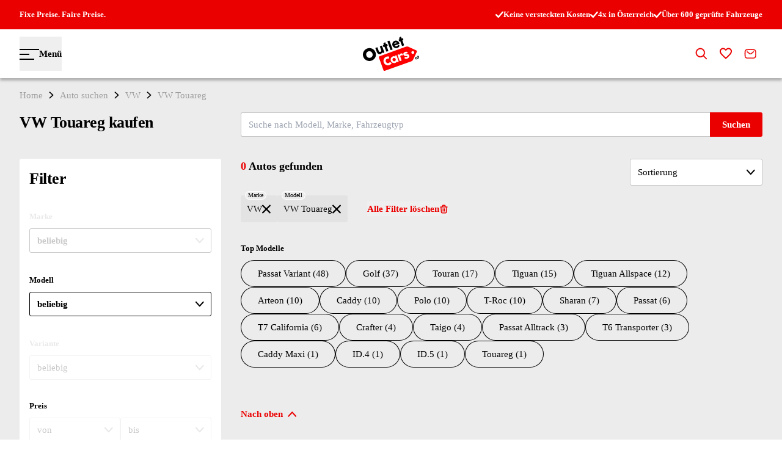

--- FILE ---
content_type: text/html;charset=utf-8
request_url: https://outletcars.at/vehicles?brands=VW&models=VW+Touareg
body_size: 65016
content:
<!DOCTYPE html><html  lang="de-AT" dir="ltr"><head><meta charset="utf-8"><meta name="viewport" content="width=device-width, initial-scale=1, interactive-widget=resizes-content"><title>Auto suchen | OutletCars.at</title><link rel="preconnect" href="https://cdn.outletcars.at/"><style>@font-face{font-family:Montserrat;src:local("Montserrat Variable Italic"),url(https://cdn.outletcars.at/_fonts/JTUQjIg1_i6t8kCHKm459WxRxC7m0dR9pBOi-2qQDlkXy7KoEEUWjzNDBkO9p1KBqOuLPzdwtdWtfEnY.woff2) format(woff2);font-display:swap;unicode-range:U+0460-052F,U+1C80-1C8A,U+20B4,U+2DE0-2DFF,U+A640-A69F,U+FE2E-FE2F;font-weight:100 900;font-style:italic}@font-face{font-family:"Montserrat Fallback: Arial";src:local("Arial");size-adjust:112.8307%;ascent-override:85.7923%;descent-override:22.2457%;line-gap-override:0%}@font-face{font-family:Montserrat;src:local("Montserrat Variable Italic"),url(https://cdn.outletcars.at/_fonts/JTUQjIg1_i6t8kCHKm459WxRzS7m0dR9pBOi-v7xEiB_qJOqfQuC__igAjV0Vz4JwloD_OMG9IvzO0UI.woff2) format(woff2);font-display:swap;unicode-range:U+0301,U+0400-045F,U+0490-0491,U+04B0-04B1,U+2116;font-weight:100 900;font-style:italic}@font-face{font-family:Montserrat;src:local("Montserrat Variable Italic"),url(https://cdn.outletcars.at/_fonts/JTUQjIg1_i6t8kCHKm459WxRxi7m0dR9pBOi-hMXHt7xeUJqdfdqNmt_p7UZYvX5NyqC9Z_3xDV5F6n8.woff2) format(woff2);font-display:swap;unicode-range:U+0102-0103,U+0110-0111,U+0128-0129,U+0168-0169,U+01A0-01A1,U+01AF-01B0,U+0300-0301,U+0303-0304,U+0308-0309,U+0323,U+0329,U+1EA0-1EF9,U+20AB;font-weight:100 900;font-style:italic}@font-face{font-family:Montserrat;src:local("Montserrat Variable Italic"),url(https://cdn.outletcars.at/_fonts/JTUQjIg1_i6t8kCHKm459WxRxy7m0dR9pBOi-tLNtvFz06Qu5qJNl1iaTV83OKJPdZzFrSgoy6lIWsZQ.woff2) format(woff2);font-display:swap;unicode-range:U+0100-02BA,U+02BD-02C5,U+02C7-02CC,U+02CE-02D7,U+02DD-02FF,U+0304,U+0308,U+0329,U+1D00-1DBF,U+1E00-1E9F,U+1EF2-1EFF,U+2020,U+20A0-20AB,U+20AD-20C0,U+2113,U+2C60-2C7F,U+A720-A7FF;font-weight:100 900;font-style:italic}@font-face{font-family:Montserrat;src:local("Montserrat Variable Italic"),url(https://cdn.outletcars.at/_fonts/JTUQjIg1_i6t8kCHKm459WxRyS7m0dR9pA-D9M0wN_-eoaFS4k2e5OxLZt7cpo0pAltPY2jLizBWE0.woff2) format(woff2);font-display:swap;unicode-range:U+0000-00FF,U+0131,U+0152-0153,U+02BB-02BC,U+02C6,U+02DA,U+02DC,U+0304,U+0308,U+0329,U+2000-206F,U+20AC,U+2122,U+2191,U+2193,U+2212,U+2215,U+FEFF,U+FFFD;font-weight:100 900;font-style:italic}@font-face{font-family:Montserrat;src:local("Montserrat Variable"),url(https://cdn.outletcars.at/_fonts/JTUSjIg1_i6t8kCHKm459WRhyyTh89ZNpQ-knz9_b1JFwfRG3Z81Zv09F2CKZGd0_qZYV2sla4Km_A.woff2) format(woff2);font-display:swap;unicode-range:U+0460-052F,U+1C80-1C8A,U+20B4,U+2DE0-2DFF,U+A640-A69F,U+FE2E-FE2F;font-weight:100 900;font-style:normal}@font-face{font-family:Montserrat;src:local("Montserrat Variable"),url(https://cdn.outletcars.at/_fonts/JTUSjIg1_i6t8kCHKm459W1hyyTh89ZNpQ-WDQoptAu51cZNHwlKNv8q_DbjgFvbS15ja8uBZXj1NY.woff2) format(woff2);font-display:swap;unicode-range:U+0301,U+0400-045F,U+0490-0491,U+04B0-04B1,U+2116;font-weight:100 900;font-style:normal}@font-face{font-family:Montserrat;src:local("Montserrat Variable"),url(https://cdn.outletcars.at/_fonts/JTUSjIg1_i6t8kCHKm459WZhyyTh89ZNpQ-1HyY2oCjE6LsKd4ySSRPhX99z5a5Q2_VXyKbrOZVKrk.woff2) format(woff2);font-display:swap;unicode-range:U+0102-0103,U+0110-0111,U+0128-0129,U+0168-0169,U+01A0-01A1,U+01AF-01B0,U+0300-0301,U+0303-0304,U+0308-0309,U+0323,U+0329,U+1EA0-1EF9,U+20AB;font-weight:100 900;font-style:normal}@font-face{font-family:Montserrat;src:local("Montserrat Variable"),url(https://cdn.outletcars.at/_fonts/JTUSjIg1_i6t8kCHKm459WdhyyTh89ZNpQ-B_IadbzzZAUJy2TQZkMvQ5cgdE2F8ISssBDG-vqmaLs.woff2) format(woff2);font-display:swap;unicode-range:U+0100-02BA,U+02BD-02C5,U+02C7-02CC,U+02CE-02D7,U+02DD-02FF,U+0304,U+0308,U+0329,U+1D00-1DBF,U+1E00-1E9F,U+1EF2-1EFF,U+2020,U+20A0-20AB,U+20AD-20C0,U+2113,U+2C60-2C7F,U+A720-A7FF;font-weight:100 900;font-style:normal}@font-face{font-family:Montserrat;src:local("Montserrat Variable"),url(https://cdn.outletcars.at/_fonts/JTUSjIg1_i6t8kCHKm459WlhyyTh89Y-qHa52bf9rUI5bNRdOF8CWhTu1gvIyaIkvP4nOhwAeEU.woff2) format(woff2);font-display:swap;unicode-range:U+0000-00FF,U+0131,U+0152-0153,U+02BB-02BC,U+02C6,U+02DA,U+02DC,U+0304,U+0308,U+0329,U+2000-206F,U+20AC,U+2122,U+2191,U+2193,U+2212,U+2215,U+FEFF,U+FFFD;font-weight:100 900;font-style:normal}@font-face{font-family:Montserrat;src:local("Montserrat Thin Italic"),url(https://cdn.outletcars.at/_fonts/font-__A-zbZxTMMplp5JgiP85mLPp4S6f8Z96MXEEj5_NhI.woff) format(woff);font-display:swap;font-weight:100;font-style:italic}@font-face{font-family:Montserrat;src:local("Montserrat ExtraLight Italic"),url(https://cdn.outletcars.at/_fonts/font-vpr9Z8K3S8PJyZSzyFivfVYqZ5sTS5xXH6opyvbcYsA.woff) format(woff);font-display:swap;font-weight:200;font-style:italic}@font-face{font-family:Montserrat;src:local("Montserrat Light Italic"),url(https://cdn.outletcars.at/_fonts/font-3z5TR7ltbI_olkL0f0h2GvPRYuHFkRyri6AQJ_k31x0.woff) format(woff);font-display:swap;font-weight:300;font-style:italic}@font-face{font-family:Montserrat;src:local("Montserrat Regular Italic"),local("Montserrat Italic"),url(https://cdn.outletcars.at/_fonts/font-Li_iitzCeIdneX511ZXNt3uQKMF39zCZxuU-n5fXKBI.woff) format(woff);font-display:swap;font-weight:400;font-style:italic}@font-face{font-family:Montserrat;src:local("Montserrat Medium Italic"),url(https://cdn.outletcars.at/_fonts/font-smYdq2XmsXk79DBcWVS4pOb1rHl_WSBJ5329sBbGyew.woff) format(woff);font-display:swap;font-weight:500;font-style:italic}@font-face{font-family:Montserrat;src:local("Montserrat SemiBold Italic"),url(https://cdn.outletcars.at/_fonts/font-gC5dtqFZFPukT0rXQlxYZMuyR2XzvvTf5idPmSXsmso.woff) format(woff);font-display:swap;font-weight:600;font-style:italic}@font-face{font-family:Montserrat;src:local("Montserrat Bold Italic"),url(https://cdn.outletcars.at/_fonts/font-xp1Pbn_Y-TgZ-wCWvympsUkfTPMDMCHu3z202YKAXbo.woff) format(woff);font-display:swap;font-weight:700;font-style:italic}@font-face{font-family:Montserrat;src:local("Montserrat ExtraBold Italic"),url(https://cdn.outletcars.at/_fonts/font-HH92ab5coh8E3xFN0uwC9uE4NYCt_heurNd_KcLKmLc.woff) format(woff);font-display:swap;font-weight:800;font-style:italic}@font-face{font-family:Montserrat;src:local("Montserrat Black Italic"),url(https://cdn.outletcars.at/_fonts/font-_rLZBlfeNmLr_o2a20lXftdjPVx0NloVq_ojy55LOzU.woff) format(woff);font-display:swap;font-weight:900;font-style:italic}@font-face{font-family:Montserrat;src:local("Montserrat Thin"),url(https://cdn.outletcars.at/_fonts/font-WKWKHhCtjTXecWK0c71snpOT9M1u7zwxJLLvzNw4PU8.woff) format(woff);font-display:swap;font-weight:100;font-style:normal}@font-face{font-family:Montserrat;src:local("Montserrat ExtraLight"),url(https://cdn.outletcars.at/_fonts/font-gs4FOcvzhm2gfkHWKtI0sUuMp6DSOlCiFIgtUn243LE.woff) format(woff);font-display:swap;font-weight:200;font-style:normal}@font-face{font-family:Montserrat;src:local("Montserrat Light"),url(https://cdn.outletcars.at/_fonts/font-z6QTJ0Zo0_kNoTZryEvnQjIqeOJiiBmK5nhP34krqN4.woff) format(woff);font-display:swap;font-weight:300;font-style:normal}@font-face{font-family:Montserrat;src:local("Montserrat Regular"),local("Montserrat"),url(https://cdn.outletcars.at/_fonts/font-OWAhkC9cYVczMBRDEGjgOzF9uwSTxBflwuaka5Xqmvo.woff) format(woff);font-display:swap;font-weight:400;font-style:normal}@font-face{font-family:Montserrat;src:local("Montserrat Medium"),url(https://cdn.outletcars.at/_fonts/font-RcYcdhe8O0vILLZlFXgXzcV5d2Z8RdksAdSEf_dCjtA.woff) format(woff);font-display:swap;font-weight:500;font-style:normal}@font-face{font-family:Montserrat;src:local("Montserrat SemiBold"),url(https://cdn.outletcars.at/_fonts/font-0ghpojZgJJb_y5uN0f1dTrPq0u3id6c6V3_SJqhYHL8.woff) format(woff);font-display:swap;font-weight:600;font-style:normal}@font-face{font-family:Montserrat;src:local("Montserrat Bold"),url(https://cdn.outletcars.at/_fonts/font-45dIiooUuSL3DLN2Q3HSWamvRCrIEdYikTJ4rKupIFc.woff) format(woff);font-display:swap;font-weight:700;font-style:normal}@font-face{font-family:Montserrat;src:local("Montserrat ExtraBold"),url(https://cdn.outletcars.at/_fonts/font-FjMDiDEk15JzhIK8GDtVZWaqhZ5wFET_brtNOSRolkA.woff) format(woff);font-display:swap;font-weight:800;font-style:normal}@font-face{font-family:Montserrat;src:local("Montserrat Black"),url(https://cdn.outletcars.at/_fonts/font-xQwiUsJ1u0uW42IZzVbqVNwwVogS_qmRaH3tgI3z_xU.woff) format(woff);font-display:swap;font-weight:900;font-style:normal}*,::backdrop,:after,:before{--tw-border-spacing-x:0;--tw-border-spacing-y:0;--tw-translate-x:0;--tw-translate-y:0;--tw-rotate:0;--tw-skew-x:0;--tw-skew-y:0;--tw-scale-x:1;--tw-scale-y:1;--tw-pan-x: ;--tw-pan-y: ;--tw-pinch-zoom: ;--tw-scroll-snap-strictness:proximity;--tw-gradient-from-position: ;--tw-gradient-via-position: ;--tw-gradient-to-position: ;--tw-ordinal: ;--tw-slashed-zero: ;--tw-numeric-figure: ;--tw-numeric-spacing: ;--tw-numeric-fraction: ;--tw-ring-inset: ;--tw-ring-offset-width:0px;--tw-ring-offset-color:#fff;--tw-ring-color:#3b82f680;--tw-ring-offset-shadow:0 0 #0000;--tw-ring-shadow:0 0 #0000;--tw-shadow:0 0 #0000;--tw-shadow-colored:0 0 #0000;--tw-blur: ;--tw-brightness: ;--tw-contrast: ;--tw-grayscale: ;--tw-hue-rotate: ;--tw-invert: ;--tw-saturate: ;--tw-sepia: ;--tw-drop-shadow: ;--tw-backdrop-blur: ;--tw-backdrop-brightness: ;--tw-backdrop-contrast: ;--tw-backdrop-grayscale: ;--tw-backdrop-hue-rotate: ;--tw-backdrop-invert: ;--tw-backdrop-opacity: ;--tw-backdrop-saturate: ;--tw-backdrop-sepia: ;--tw-contain-size: ;--tw-contain-layout: ;--tw-contain-paint: ;--tw-contain-style: }*,:after,:before{border:0 solid;box-sizing:border-box}:after,:before{--tw-content:""}:host,html{line-height:1.5;-webkit-text-size-adjust:100%;font-family:Montserrat,"Montserrat Fallback: Arial";font-feature-settings:normal;font-variation-settings:normal;tab-size:4;-webkit-tap-highlight-color:transparent}body{line-height:inherit;margin:0}hr{border-top-width:1px;color:inherit;height:0}abbr:where([title]){-webkit-text-decoration:underline dotted;text-decoration:underline dotted}h1,h2,h3,h4,h5,h6{font-size:inherit;font-weight:inherit}a{color:inherit;text-decoration:inherit}b,strong{font-weight:bolder}code,kbd,pre,samp{font-family:ui-monospace,SFMono-Regular,Menlo,Monaco,Consolas,Liberation Mono,Courier New,monospace;font-feature-settings:normal;font-size:1em;font-variation-settings:normal}small{font-size:80%}sub,sup{font-size:75%;line-height:0;position:relative;vertical-align:initial}sub{bottom:-.25em}sup{top:-.5em}table{border-collapse:collapse;border-color:inherit;text-indent:0}button,input,optgroup,select,textarea{color:inherit;font-family:inherit;font-feature-settings:inherit;font-size:100%;font-variation-settings:inherit;font-weight:inherit;letter-spacing:inherit;line-height:inherit;margin:0;padding:0}button,select{text-transform:none}button,input:where([type=button]),input:where([type=reset]),input:where([type=submit]){-webkit-appearance:button;background-color:initial;background-image:none}:-moz-focusring{outline:auto}:-moz-ui-invalid{box-shadow:none}progress{vertical-align:initial}::-webkit-inner-spin-button,::-webkit-outer-spin-button{height:auto}[type=search]{-webkit-appearance:textfield;outline-offset:-2px}::-webkit-search-decoration{-webkit-appearance:none}::-webkit-file-upload-button{-webkit-appearance:button;font:inherit}summary{display:list-item}blockquote,dd,dl,figure,h1,h2,h3,h4,h5,h6,hr,p,pre{margin:0}fieldset{margin:0}fieldset,legend{padding:0}menu,ol,ul{list-style:none;margin:0;padding:0}dialog{padding:0}textarea{resize:vertical}input::placeholder,textarea::placeholder{color:#9ca3af;opacity:1}[role=button],button{cursor:pointer}:disabled{cursor:default}audio,canvas,embed,iframe,img,object,svg,video{display:block;vertical-align:middle}img,video{height:auto;max-width:100%}[hidden]:where(:not([hidden=until-found])){display:none}.container{width:100%}@media(min-width:412px){.container{max-width:412px}}@media(min-width:425px){.container{max-width:425px}}@media(min-width:768px){.container{max-width:768px}}@media(min-width:1024px){.container{max-width:1024px}}@media(min-width:1350px){.container{max-width:1350px}}@media(min-width:1400px){.container{max-width:1400px}}.sr-only{height:1px;margin:-1px;overflow:hidden;padding:0;position:absolute;width:1px;clip:rect(0,0,0,0);border-width:0;white-space:nowrap}.pointer-events-none{pointer-events:none}.pointer-events-auto{pointer-events:auto}.visible{visibility:visible}.invisible{visibility:hidden}.static{position:static}.fixed{position:fixed}.absolute{position:absolute}.relative{position:relative}.sticky{position:sticky}.inset-0{inset:0}.inset-x-0{left:0;right:0}.inset-y-0{bottom:0;top:0}.\!top-\[--header-height\]{top:var(--header-height)!important}.-left-4{left:-1rem}.-left-6{left:-1.5rem}.-right-12{right:-3rem}.-right-16{right:-4rem}.-top-12{top:-3rem}.-top-8{top:-2rem}.bottom-0{bottom:0}.bottom-3{bottom:.75rem}.bottom-5{bottom:1.25rem}.bottom-border{bottom:var(--pagegrid-padding)}.bottom-full{bottom:100%}.end-0{inset-inline-end:0}.left-0{left:0}.left-1\/2{left:50%}.left-2{left:.5rem}.left-7{left:1.75rem}.left-\[50\%\]{left:50%}.right-0{right:0}.right-3{right:.75rem}.right-7{right:1.75rem}.right-border{right:var(--pagegrid-padding)}.start-0{inset-inline-start:0}.top-0{top:0}.top-1\/2{top:50%}.top-2{top:.5rem}.top-2\.5{top:.625rem}.top-32{top:8rem}.top-6{top:1.5rem}.top-\[--header-height\]{top:var(--header-height)}.top-\[50\%\]{top:50%}.z-0{z-index:0}.z-10{z-index:10}.z-20{z-index:20}.z-30{z-index:30}.z-40{z-index:40}.z-50{z-index:50}.z-\[100\]{z-index:100}.order-1{order:1}.order-2{order:2}.order-last{order:9999}.col-border{grid-column:border}.col-full{grid-column:full}.col-lg{grid-column:lg}.col-md{grid-column:md}.col-sm{grid-column:sm}.col-span-2{grid-column:span 2/span 2}.col-span-3{grid-column:span 3/span 3}.col-span-full{grid-column:1/-1}.col-xl{grid-column:xl}.col-start-\[xl\]{grid-column-start:xl}.col-start-\[xs-end\]{grid-column-start:xs-end}.col-start-full{grid-column-start:full}.col-end-\[xl\]{grid-column-end:xl}.col-end-\[xs\]{grid-column-end:xs}.col-end-border{grid-column-end:border}.col-end-full{grid-column-end:full}.row-span-2{grid-row:span 2/span 2}.row-start-1{grid-row-start:1}.row-start-2{grid-row-start:2}.row-start-3{grid-row-start:3}.row-end-3{grid-row-end:3}.row-end-4{grid-row-end:4}.-m-px{margin:-1px}.\!my-8{margin-bottom:2rem!important;margin-top:2rem!important}.mx-1{margin-left:.25rem;margin-right:.25rem}.mx-3{margin-left:.75rem;margin-right:.75rem}.mx-auto{margin-left:auto;margin-right:auto}.my-0{margin-bottom:0;margin-top:0}.my-11{margin-bottom:2.75rem;margin-top:2.75rem}.my-12{margin-bottom:3rem;margin-top:3rem}.my-14{margin-bottom:3.5rem;margin-top:3.5rem}.my-2{margin-bottom:.5rem;margin-top:.5rem}.my-24{margin-bottom:6rem;margin-top:6rem}.my-3{margin-bottom:.75rem;margin-top:.75rem}.my-4{margin-bottom:1rem;margin-top:1rem}.my-6{margin-bottom:1.5rem;margin-top:1.5rem}.my-8{margin-bottom:2rem;margin-top:2rem}.\!mb-0{margin-bottom:0!important}.\!mt-0{margin-top:0!important}.\!mt-4{margin-top:1rem!important}.-ml-4{margin-left:-1rem}.-mr-px{margin-right:-1px}.-mt-4{margin-top:-1rem}.-mt-6{margin-top:-1.5rem}.mb-1{margin-bottom:.25rem}.mb-1\.5{margin-bottom:.375rem}.mb-10{margin-bottom:2.5rem}.mb-11{margin-bottom:2.75rem}.mb-12{margin-bottom:3rem}.mb-2{margin-bottom:.5rem}.mb-2\.5{margin-bottom:.625rem}.mb-3{margin-bottom:.75rem}.mb-4{margin-bottom:1rem}.mb-6{margin-bottom:1.5rem}.mb-8{margin-bottom:2rem}.mb-9{margin-bottom:2.25rem}.mb-\[15px\]{margin-bottom:15px}.mb-\[17px\]{margin-bottom:17px}.mb-\[21px\]{margin-bottom:21px}.ml-2{margin-left:.5rem}.ml-4{margin-left:1rem}.ml-auto{margin-left:auto}.mr-2\.5{margin-right:.625rem}.mr-3{margin-right:.75rem}.mr-4{margin-right:1rem}.mt-0{margin-top:0}.mt-1{margin-top:.25rem}.mt-1\.5{margin-top:.375rem}.mt-10{margin-top:2.5rem}.mt-11{margin-top:2.75rem}.mt-12{margin-top:3rem}.mt-16{margin-top:4rem}.mt-2{margin-top:.5rem}.mt-3{margin-top:.75rem}.mt-4{margin-top:1rem}.mt-6{margin-top:1.5rem}.mt-8{margin-top:2rem}.mt-\[31px\]{margin-top:31px}.mt-\[72px\]{margin-top:72px}.mt-auto{margin-top:auto}.block{display:block}.inline-block{display:inline-block}.flex{display:flex}.\!inline-flex{display:inline-flex!important}.inline-flex{display:inline-flex}.grid{display:grid}.hidden{display:none}.aspect-\[1\.63\]{aspect-ratio:1.63}.aspect-\[308\/233\]{aspect-ratio:308/233}.aspect-\[4\/3\]{aspect-ratio:4/3}.aspect-\[47\/24\]{aspect-ratio:47/24}.aspect-square{aspect-ratio:1/1}.aspect-video{aspect-ratio:16/9}.size-10{height:2.5rem;width:2.5rem}.size-8{height:2rem;width:2rem}.size-\[15px\]{height:15px;width:15px}.size-\[16px\]{height:16px;width:16px}.size-line{height:1lh;width:1lh}.h-0\.5{height:.125rem}.h-1{height:.25rem}.h-1\.5{height:.375rem}.h-10{height:2.5rem}.h-12{height:3rem}.h-14{height:3.5rem}.h-16{height:4rem}.h-2{height:.5rem}.h-2\.5{height:.625rem}.h-20{height:5rem}.h-3{height:.75rem}.h-3\.5{height:.875rem}.h-4{height:1rem}.h-40{height:10rem}.h-48{height:12rem}.h-5{height:1.25rem}.h-6{height:1.5rem}.h-72{height:18rem}.h-8{height:2rem}.h-96{height:24rem}.h-\[--header-height\]{height:var(--header-height)}.h-\[104px\]{height:104px}.h-\[123px\]{height:123px}.h-\[1em\]{height:1em}.h-\[30rem\]{height:30rem}.h-\[36rem\]{height:36rem}.h-\[37px\]{height:37px}.h-\[4px\]{height:4px}.h-\[5px\]{height:5px}.h-auto{height:auto}.h-dvh{height:100dvh}.h-fit{height:fit-content}.h-full{height:100%}.h-rvh{height:calc(100dvh - var(--header-height))}.h-screen{height:100vh}.max-h-16{max-height:4rem}.max-h-\[calc\(100dvh-2rem\)\]{max-height:calc(100dvh - 2rem)}.max-h-dvh{max-height:100dvh}.min-h-10{min-height:2.5rem}.min-h-12{min-height:3rem}.min-h-6{min-height:1.5rem}.min-h-60{min-height:15rem}.min-h-\[300px\]{min-height:300px}.\!w-auto{width:auto!important}.w-0{width:0}.w-1\/2{width:50%}.w-11{width:2.75rem}.w-12{width:3rem}.w-16{width:4rem}.w-20{width:5rem}.w-3{width:.75rem}.w-4{width:1rem}.w-5{width:1.25rem}.w-6{width:1.5rem}.w-8{width:2rem}.w-\[155px\]{width:155px}.w-\[157px\]{width:157px}.w-\[1em\]{width:1em}.w-auto{width:auto}.w-dvw{width:100dvw}.w-fit{width:fit-content}.w-full{width:100%}.w-max{width:max-content}.min-w-10{min-width:2.5rem}.min-w-12{min-width:3rem}.min-w-20{min-width:5rem}.min-w-40{min-width:10rem}.min-w-6{min-width:1.5rem}.min-w-\[0\.375rem\]{min-width:.375rem}.min-w-\[0\.5rem\]{min-width:.5rem}.min-w-\[0\.625rem\]{min-width:.625rem}.min-w-\[0\.75rem\]{min-width:.75rem}.min-w-\[0\.875rem\]{min-width:.875rem}.min-w-\[1\.25rem\]{min-width:1.25rem}.min-w-\[1rem\]{min-width:1rem}.min-w-\[368px\]{min-width:368px}.min-w-\[4px\]{min-width:4px}.min-w-\[5px\]{min-width:5px}.min-w-full{min-width:100%}.max-w-3xl{max-width:48rem}.max-w-80{max-width:20rem}.max-w-96{max-width:24rem}.max-w-\[350px\]{max-width:350px}.max-w-\[95\%\]{max-width:95%}.max-w-full{max-width:100%}.max-w-sm{max-width:24rem}.flex-1{flex:1 1 0%}.flex-shrink,.shrink{flex-shrink:1}.shrink-0{flex-shrink:0}.flex-grow,.grow{flex-grow:1}.grow-0{flex-grow:0}.\!translate-x-4{--tw-translate-x:1rem!important;transform:translate(var(--tw-translate-x),var(--tw-translate-y)) rotate(var(--tw-rotate)) skew(var(--tw-skew-x)) skewY(var(--tw-skew-y)) scaleX(var(--tw-scale-x)) scaleY(var(--tw-scale-y))!important}.-translate-x-1\/2,.-translate-x-\[50\%\]{--tw-translate-x:-50%}.-translate-x-1\/2,.-translate-x-\[50\%\],.-translate-x-full{transform:translate(var(--tw-translate-x),var(--tw-translate-y)) rotate(var(--tw-rotate)) skew(var(--tw-skew-x)) skewY(var(--tw-skew-y)) scaleX(var(--tw-scale-x)) scaleY(var(--tw-scale-y))}.-translate-x-full{--tw-translate-x:-100%}.-translate-y-1\/2{--tw-translate-y:-50%}.-translate-y-1\/2,.-translate-y-5{transform:translate(var(--tw-translate-x),var(--tw-translate-y)) rotate(var(--tw-rotate)) skew(var(--tw-skew-x)) skewY(var(--tw-skew-y)) scaleX(var(--tw-scale-x)) scaleY(var(--tw-scale-y))}.-translate-y-5{--tw-translate-y:-1.25rem}.-translate-y-\[--header-height\]{--tw-translate-y:calc(var(--header-height)*-1)}.-translate-y-\[--header-height\],.-translate-y-\[50\%\]{transform:translate(var(--tw-translate-x),var(--tw-translate-y)) rotate(var(--tw-rotate)) skew(var(--tw-skew-x)) skewY(var(--tw-skew-y)) scaleX(var(--tw-scale-x)) scaleY(var(--tw-scale-y))}.-translate-y-\[50\%\]{--tw-translate-y:-50%}.-translate-y-full{--tw-translate-y:-100%}.-translate-y-full,.translate-x-0{transform:translate(var(--tw-translate-x),var(--tw-translate-y)) rotate(var(--tw-rotate)) skew(var(--tw-skew-x)) skewY(var(--tw-skew-y)) scaleX(var(--tw-scale-x)) scaleY(var(--tw-scale-y))}.translate-x-0{--tw-translate-x:0px}.translate-x-1\/2{--tw-translate-x:50%}.translate-x-1\/2,.translate-x-2{transform:translate(var(--tw-translate-x),var(--tw-translate-y)) rotate(var(--tw-rotate)) skew(var(--tw-skew-x)) skewY(var(--tw-skew-y)) scaleX(var(--tw-scale-x)) scaleY(var(--tw-scale-y))}.translate-x-2{--tw-translate-x:.5rem}.translate-x-2\.5{--tw-translate-x:.625rem}.translate-x-2\.5,.translate-x-full{transform:translate(var(--tw-translate-x),var(--tw-translate-y)) rotate(var(--tw-rotate)) skew(var(--tw-skew-x)) skewY(var(--tw-skew-y)) scaleX(var(--tw-scale-x)) scaleY(var(--tw-scale-y))}.translate-x-full{--tw-translate-x:100%}.translate-y-0{--tw-translate-y:0px}.translate-y-0,.translate-y-1\/2{transform:translate(var(--tw-translate-x),var(--tw-translate-y)) rotate(var(--tw-rotate)) skew(var(--tw-skew-x)) skewY(var(--tw-skew-y)) scaleX(var(--tw-scale-x)) scaleY(var(--tw-scale-y))}.translate-y-1\/2{--tw-translate-y:50%}.translate-y-3\.5{--tw-translate-y:.875rem}.translate-y-3\.5,.translate-y-full{transform:translate(var(--tw-translate-x),var(--tw-translate-y)) rotate(var(--tw-rotate)) skew(var(--tw-skew-x)) skewY(var(--tw-skew-y)) scaleX(var(--tw-scale-x)) scaleY(var(--tw-scale-y))}.translate-y-full{--tw-translate-y:100%}.-rotate-20{--tw-rotate:-20deg}.-rotate-20,.-rotate-90{transform:translate(var(--tw-translate-x),var(--tw-translate-y)) rotate(var(--tw-rotate)) skew(var(--tw-skew-x)) skewY(var(--tw-skew-y)) scaleX(var(--tw-scale-x)) scaleY(var(--tw-scale-y))}.-rotate-90{--tw-rotate:-90deg}.rotate-0{--tw-rotate:0deg}.rotate-0,.rotate-180{transform:translate(var(--tw-translate-x),var(--tw-translate-y)) rotate(var(--tw-rotate)) skew(var(--tw-skew-x)) skewY(var(--tw-skew-y)) scaleX(var(--tw-scale-x)) scaleY(var(--tw-scale-y))}.rotate-180{--tw-rotate:180deg}.rotate-90{--tw-rotate:90deg}.rotate-90,.scale-0{transform:translate(var(--tw-translate-x),var(--tw-translate-y)) rotate(var(--tw-rotate)) skew(var(--tw-skew-x)) skewY(var(--tw-skew-y)) scaleX(var(--tw-scale-x)) scaleY(var(--tw-scale-y))}.scale-0{--tw-scale-x:0;--tw-scale-y:0}.scale-100{--tw-scale-x:1;--tw-scale-y:1}.scale-100,.scale-90{transform:translate(var(--tw-translate-x),var(--tw-translate-y)) rotate(var(--tw-rotate)) skew(var(--tw-skew-x)) skewY(var(--tw-skew-y)) scaleX(var(--tw-scale-x)) scaleY(var(--tw-scale-y))}.scale-90{--tw-scale-x:.9;--tw-scale-y:.9}.transform{transform:translate(var(--tw-translate-x),var(--tw-translate-y)) rotate(var(--tw-rotate)) skew(var(--tw-skew-x)) skewY(var(--tw-skew-y)) scaleX(var(--tw-scale-x)) scaleY(var(--tw-scale-y))}@keyframes pulse{50%{opacity:.5}}.animate-pulse{animation:pulse 2s cubic-bezier(.4,0,.6,1) infinite}.cursor-default{cursor:default}.cursor-not-allowed{cursor:not-allowed}.cursor-pointer{cursor:pointer}.select-none{-webkit-user-select:none;user-select:none}.scroll-mt-24{scroll-margin-top:6rem}.scroll-mt-36{scroll-margin-top:9rem}.appearance-none{appearance:none}.columns-1{column-count:1}.columns-2{column-count:2}.break-inside-avoid-column{break-inside:avoid-column}.auto-cols-min{grid-auto-columns:min-content}.grid-flow-row{grid-auto-flow:row}.grid-flow-col{grid-auto-flow:column}.grid-flow-col-dense{grid-auto-flow:column dense}.auto-rows-\[minmax\(50px\,_max-content\)\]{grid-auto-rows:minmax(50px,max-content)}.auto-rows-max{grid-auto-rows:max-content}.auto-rows-min{grid-auto-rows:min-content}.grid-cols-1{grid-template-columns:repeat(1,minmax(0,1fr))}.grid-cols-2{grid-template-columns:repeat(2,minmax(0,1fr))}.grid-cols-3{grid-template-columns:repeat(3,minmax(0,1fr))}.grid-cols-\[3fr_1fr_1em\]{grid-template-columns:3fr 1fr 1em}.grid-cols-subgrid{grid-template-columns:subgrid}.grid-rows-subgrid{grid-template-rows:subgrid}.flex-row{flex-direction:row}.flex-col{flex-direction:column}.flex-col-reverse{flex-direction:column-reverse}.flex-wrap{flex-wrap:wrap}.place-items-center{place-items:center}.items-start{align-items:flex-start}.items-end{align-items:flex-end}.items-center{align-items:center}.justify-end{justify-content:flex-end}.justify-center{justify-content:center}.justify-between{justify-content:space-between}.gap-1{gap:.25rem}.gap-1\.5{gap:.375rem}.gap-2{gap:.5rem}.gap-3{gap:.75rem}.gap-3\.5{gap:.875rem}.gap-4{gap:1rem}.gap-5{gap:1.25rem}.gap-6{gap:1.5rem}.gap-8{gap:2rem}.gap-x-1{column-gap:.25rem}.gap-x-1\.5{column-gap:.375rem}.gap-x-14{column-gap:3.5rem}.gap-x-2{column-gap:.5rem}.gap-x-2\.5{column-gap:.625rem}.gap-x-20{column-gap:5rem}.gap-x-3{column-gap:.75rem}.gap-x-4{column-gap:1rem}.gap-x-6{column-gap:1.5rem}.gap-x-8{column-gap:2rem}.gap-x-9{column-gap:2.25rem}.gap-y-1{row-gap:.25rem}.gap-y-2{row-gap:.5rem}.gap-y-3{row-gap:.75rem}.gap-y-3\.5{row-gap:.875rem}.gap-y-4{row-gap:1rem}.gap-y-6{row-gap:1.5rem}.gap-y-8{row-gap:2rem}.gap-y-\[inherit\]{row-gap:inherit}.gap-y-px{row-gap:1px}.space-y-1>:not([hidden])~:not([hidden]){--tw-space-y-reverse:0;margin-bottom:calc(.25rem*var(--tw-space-y-reverse));margin-top:calc(.25rem*(1 - var(--tw-space-y-reverse)))}.space-y-2>:not([hidden])~:not([hidden]){--tw-space-y-reverse:0;margin-bottom:calc(.5rem*var(--tw-space-y-reverse));margin-top:calc(.5rem*(1 - var(--tw-space-y-reverse)))}.space-y-3>:not([hidden])~:not([hidden]){--tw-space-y-reverse:0;margin-bottom:calc(.75rem*var(--tw-space-y-reverse));margin-top:calc(.75rem*(1 - var(--tw-space-y-reverse)))}.space-y-3\.5>:not([hidden])~:not([hidden]){--tw-space-y-reverse:0;margin-bottom:calc(.875rem*var(--tw-space-y-reverse));margin-top:calc(.875rem*(1 - var(--tw-space-y-reverse)))}.space-y-4>:not([hidden])~:not([hidden]){--tw-space-y-reverse:0;margin-bottom:calc(1rem*var(--tw-space-y-reverse));margin-top:calc(1rem*(1 - var(--tw-space-y-reverse)))}.space-y-6>:not([hidden])~:not([hidden]){--tw-space-y-reverse:0;margin-bottom:calc(1.5rem*var(--tw-space-y-reverse));margin-top:calc(1.5rem*(1 - var(--tw-space-y-reverse)))}.space-y-8>:not([hidden])~:not([hidden]){--tw-space-y-reverse:0;margin-bottom:calc(2rem*var(--tw-space-y-reverse));margin-top:calc(2rem*(1 - var(--tw-space-y-reverse)))}.place-self-center{place-self:center}.self-start{align-self:flex-start}.self-end{align-self:flex-end}.self-center{align-self:center}.justify-self-end{justify-self:end}.justify-self-center{justify-self:center}.overflow-auto{overflow:auto}.overflow-hidden{overflow:hidden}.overflow-x-auto{overflow-x:auto}.overflow-y-auto{overflow-y:auto}.overflow-x-hidden{overflow-x:hidden}.overflow-x-scroll{overflow-x:scroll}.scroll-smooth{scroll-behavior:smooth}.overflow-ellipsis{text-overflow:ellipsis}.hyphens-auto{-webkit-hyphens:auto;hyphens:auto}.whitespace-nowrap{white-space:nowrap}.whitespace-pre-line{white-space:pre-line}.whitespace-pre-wrap{white-space:pre-wrap}.rounded{border-radius:.25rem}.rounded-\[3px\]{border-radius:3px}.rounded-\[5px\]{border-radius:5px}.rounded-full{border-radius:9999px}.rounded-lg{border-radius:.5rem}.rounded-md{border-radius:.375rem}.rounded-xl{border-radius:.75rem}.\!rounded-l-none{border-bottom-left-radius:0!important;border-top-left-radius:0!important}.rounded-r-\[5px\]{border-bottom-right-radius:5px;border-top-right-radius:5px}.rounded-r-none{border-bottom-right-radius:0;border-top-right-radius:0}.rounded-t-lg{border-top-left-radius:.5rem;border-top-right-radius:.5rem}.rounded-bl{border-bottom-left-radius:.25rem}.rounded-bl-lg{border-bottom-left-radius:.5rem}.rounded-br{border-bottom-right-radius:.25rem}.border{border-width:1px}.border-4{border-width:4px}.border-x-0{border-left-width:0;border-right-width:0}.border-b{border-bottom-width:1px}.border-b-2{border-bottom-width:2px}.border-b-3{border-bottom-width:3px}.border-r-0{border-right-width:0}.border-t{border-top-width:1px}.border-t-0{border-top-width:0}.border-t-2{border-top-width:2px}.border-solid{border-style:solid}.border-none{border-style:none}.border-\[\#C5C6C6\]{--tw-border-opacity:1;border-color:rgb(197 198 198/var(--tw-border-opacity,1))}.border-\[lime\]{--tw-border-opacity:1;border-color:rgb(0 255 0/var(--tw-border-opacity,1))}.border-\[red\]{--tw-border-opacity:1;border-color:rgb(255 0 0/var(--tw-border-opacity,1))}.border-black{--tw-border-opacity:1;border-color:rgb(0 0 0/var(--tw-border-opacity,1))}.border-black\/25{border-color:#00000040}.border-gray-100{--tw-border-opacity:1;border-color:rgb(236 236 236/var(--tw-border-opacity,1))}.border-gray-300{--tw-border-opacity:1;border-color:rgb(198 198 198/var(--tw-border-opacity,1))}.border-primary{--tw-border-opacity:1;border-color:rgb(235 0 0/var(--tw-border-opacity,1))}.border-red{--tw-border-opacity:1;border-color:rgb(255 0 0/var(--tw-border-opacity,1))}.border-b-gray-300{--tw-border-opacity:1;border-bottom-color:rgb(198 198 198/var(--tw-border-opacity,1))}.border-b-primary{--tw-border-opacity:1;border-bottom-color:rgb(235 0 0/var(--tw-border-opacity,1))}.border-t-\[--navigation-page-border-color\]{border-top-color:var(--navigation-page-border-color)}.border-t-gray-100{--tw-border-opacity:1;border-top-color:rgb(236 236 236/var(--tw-border-opacity,1))}.border-t-gray-300{--tw-border-opacity:1;border-top-color:rgb(198 198 198/var(--tw-border-opacity,1))}.bg-\[--header-background-color\]{background-color:var(--header-background-color)}.bg-\[--navigation-page-bg\]{background-color:var(--navigation-page-bg)}.bg-\[currentColor\]{background-color:currentColor}.bg-\[lightgreen\]{--tw-bg-opacity:1;background-color:rgb(144 238 144/var(--tw-bg-opacity,1))}.bg-\[rgba\(0\,0\,0\,0\.8\)\]{background-color:#000c}.bg-\[transparent\]{background-color:initial}.bg-\[yellow\]{--tw-bg-opacity:1;background-color:rgb(255 255 0/var(--tw-bg-opacity,1))}.bg-black{--tw-bg-opacity:1;background-color:rgb(0 0 0/var(--tw-bg-opacity,1))}.bg-black\/30{background-color:#0000004d}.bg-gray{--tw-bg-opacity:1;background-color:rgb(157 157 157/var(--tw-bg-opacity,1))}.bg-gray-100{--tw-bg-opacity:1;background-color:rgb(236 236 236/var(--tw-bg-opacity,1))}.bg-gray-300{--tw-bg-opacity:1;background-color:rgb(198 198 198/var(--tw-bg-opacity,1))}.bg-gray-300\/25{background-color:#c6c6c640}.bg-gray-300\/30{background-color:#c6c6c64d}.bg-green{--tw-bg-opacity:1;background-color:rgb(37 211 102/var(--tw-bg-opacity,1))}.bg-primary{--tw-bg-opacity:1;background-color:rgb(235 0 0/var(--tw-bg-opacity,1))}.bg-primary\/10{background-color:#eb00001a}.bg-red-dark{--tw-bg-opacity:1;background-color:rgb(188 0 0/var(--tw-bg-opacity,1))}.bg-white{--tw-bg-opacity:1;background-color:rgb(255 255 255/var(--tw-bg-opacity,1))}.bg-white\/85{background-color:#ffffffd9}.object-contain{object-fit:contain}.object-cover{object-fit:cover}.object-center{object-position:center}.p-0{padding:0}.p-0\.5{padding:.125rem}.p-1{padding:.25rem}.p-1\.5{padding:.375rem}.p-12{padding:3rem}.p-2{padding:.5rem}.p-2\.5{padding:.625rem}.p-3{padding:.75rem}.p-4{padding:1rem}.p-5{padding:1.25rem}.p-6{padding:1.5rem}.p-px{padding:1px}.px-0{padding-left:0;padding-right:0}.px-12{padding-left:3rem;padding-right:3rem}.px-16{padding-left:4rem;padding-right:4rem}.px-2{padding-left:.5rem;padding-right:.5rem}.px-3{padding-left:.75rem;padding-right:.75rem}.px-4{padding-left:1rem;padding-right:1rem}.px-5{padding-left:1.25rem;padding-right:1.25rem}.px-6{padding-left:1.5rem;padding-right:1.5rem}.px-7{padding-left:1.75rem;padding-right:1.75rem}.px-\[--pagegrid-padding\],.px-\[var\(--pagegrid-padding\)\],.px-border{padding-left:var(--pagegrid-padding);padding-right:var(--pagegrid-padding)}.py-0{padding-bottom:0;padding-top:0}.py-1{padding-bottom:.25rem;padding-top:.25rem}.py-1\.5{padding-bottom:.375rem;padding-top:.375rem}.py-10{padding-bottom:2.5rem;padding-top:2.5rem}.py-12{padding-bottom:3rem;padding-top:3rem}.py-16{padding-bottom:4rem;padding-top:4rem}.py-2{padding-bottom:.5rem;padding-top:.5rem}.py-2\.5{padding-bottom:.625rem;padding-top:.625rem}.py-3{padding-bottom:.75rem;padding-top:.75rem}.py-3\.5{padding-bottom:.875rem;padding-top:.875rem}.py-4{padding-bottom:1rem;padding-top:1rem}.py-5{padding-bottom:1.25rem;padding-top:1.25rem}.py-6{padding-bottom:1.5rem;padding-top:1.5rem}.py-7{padding-bottom:1.75rem;padding-top:1.75rem}.py-8{padding-bottom:2rem;padding-top:2rem}.py-\[71px\]{padding-bottom:71px;padding-top:71px}.pb-1\.5{padding-bottom:.375rem}.pb-10{padding-bottom:2.5rem}.pb-16{padding-bottom:4rem}.pb-2{padding-bottom:.5rem}.pb-4{padding-bottom:1rem}.pb-5{padding-bottom:1.25rem}.pb-6{padding-bottom:1.5rem}.pb-8{padding-bottom:2rem}.pb-9{padding-bottom:2.25rem}.pl-3{padding-left:.75rem}.pl-4{padding-left:1rem}.pl-5{padding-left:1.25rem}.pl-7{padding-left:1.75rem}.pl-8{padding-left:2rem}.pl-border{padding-left:var(--pagegrid-padding)}.pr-2{padding-right:.5rem}.pr-3{padding-right:.75rem}.pr-6{padding-right:1.5rem}.pr-8{padding-right:2rem}.pr-border{padding-right:var(--pagegrid-padding)}.pt-0\.5{padding-top:.125rem}.pt-10{padding-top:2.5rem}.pt-12{padding-top:3rem}.pt-16{padding-top:4rem}.pt-20{padding-top:5rem}.pt-3{padding-top:.75rem}.pt-4{padding-top:1rem}.pt-5{padding-top:1.25rem}.pt-6{padding-top:1.5rem}.pt-8{padding-top:2rem}.text-left{text-align:left}.text-center{text-align:center}.text-right{text-align:right}.align-top{vertical-align:top}.\!text-2xl{font-size:1.625rem!important;line-height:2.125rem!important}.\!text-\[3rem\]{font-size:3rem!important}.text-2xl{font-size:1.625rem;line-height:2.125rem}.text-3xl{font-size:1.938rem;line-height:2.362rem}.text-4xl{font-size:2.813rem;line-height:2.813rem}.text-\[0\.563rem\]{font-size:.563rem}.text-\[0\.75rem\]{font-size:.75rem}.text-\[10px\]{font-size:10px}.text-\[11px\]{font-size:11px}.text-\[12px\]{font-size:12px}.text-\[14px\]{font-size:14px}.text-\[16px\]{font-size:16px}.text-\[20px\]{font-size:20px}.text-\[24px\]{font-size:24px}.text-\[30px\]{font-size:30px}.text-\[3rem\]{font-size:3rem}.text-\[4px\]{font-size:4px}.text-\[5px\]{font-size:5px}.text-\[6px\]{font-size:6px}.text-\[7px\]{font-size:7px}.text-\[8px\]{font-size:8px}.text-\[9px\]{font-size:9px}.text-base{font-size:.938rem;line-height:1.5rem}.text-lg{font-size:1.125rem;line-height:1.563rem}.text-md{font-size:1.063rem;line-height:1.313rem}.text-sm{font-size:.813rem;line-height:1.375rem}.text-xl{font-size:1.25rem;line-height:1.563rem}.text-xs{font-size:.75rem;line-height:1rem}.\!font-bold{font-weight:700!important}.font-\[600\]{font-weight:600}.font-\[700\],.font-bold{font-weight:700}.font-medium{font-weight:500}.font-normal{font-weight:400}.font-semibold{font-weight:600}.uppercase{text-transform:uppercase}.italic{font-style:italic}.leading-3{line-height:.75rem}.leading-4{line-height:1rem}.leading-5{line-height:1.25rem}.leading-\[0\.563rem\]{line-height:.563rem}.leading-\[0\.75rem\]{line-height:.75rem}.leading-\[1\.2em\]{line-height:1.2em}.leading-\[15px\]{line-height:15px}.leading-\[16px\]{line-height:16px}.leading-\[32px\]{line-height:32px}.leading-none{line-height:1}.leading-tight{line-height:1.25}.-tracking-tight{letter-spacing:.013em}.tracking-\[0\.125em\]{letter-spacing:.125em}.tracking-\[1px\]{letter-spacing:1px}.tracking-\[5px\]{letter-spacing:5px}.tracking-tight{letter-spacing:-.013em}.tracking-tighter{letter-spacing:-.019em}.\!text-black{--tw-text-opacity:1!important;color:rgb(0 0 0/var(--tw-text-opacity,1))!important}.text-black{--tw-text-opacity:1;color:rgb(0 0 0/var(--tw-text-opacity,1))}.text-gray,.text-gray-500{--tw-text-opacity:1;color:rgb(157 157 157/var(--tw-text-opacity,1))}.text-gray-700{--tw-text-opacity:1;color:rgb(111 111 111/var(--tw-text-opacity,1))}.text-gray-legal{--tw-text-opacity:1;color:rgb(107 107 107/var(--tw-text-opacity,1))}.text-green{--tw-text-opacity:1;color:rgb(37 211 102/var(--tw-text-opacity,1))}.text-primary{--tw-text-opacity:1;color:rgb(235 0 0/var(--tw-text-opacity,1))}.text-red{--tw-text-opacity:1;color:rgb(255 0 0/var(--tw-text-opacity,1))}.text-red-dark{--tw-text-opacity:1;color:rgb(188 0 0/var(--tw-text-opacity,1))}.text-white{--tw-text-opacity:1;color:rgb(255 255 255/var(--tw-text-opacity,1))}.underline{text-decoration-line:underline}.line-through{text-decoration-line:line-through}.placeholder-red::placeholder{--tw-placeholder-opacity:1;color:rgb(255 0 0/var(--tw-placeholder-opacity,1))}.accent-red{accent-color:red}.opacity-0{opacity:0}.opacity-100{opacity:1}.opacity-20{opacity:.2}.opacity-30{opacity:.3}.opacity-50{opacity:.5}.opacity-55{opacity:.55}.opacity-60{opacity:.6}.shadow{--tw-shadow:0 1px 3px 0 #0000001a,0 1px 2px -1px #0000001a;--tw-shadow-colored:0 1px 3px 0 var(--tw-shadow-color),0 1px 2px -1px var(--tw-shadow-color)}.shadow,.shadow-\[0_-6px_17px_0_rgba\(0\,0\,0\,0\.1\)\]{box-shadow:var(--tw-ring-offset-shadow,0 0 #0000),var(--tw-ring-shadow,0 0 #0000),var(--tw-shadow)}.shadow-\[0_-6px_17px_0_rgba\(0\,0\,0\,0\.1\)\]{--tw-shadow:0 -6px 17px 0 #0000001a;--tw-shadow-colored:0 -6px 17px 0 var(--tw-shadow-color)}.shadow-header{--tw-shadow:0px 4px 4px 0px #00000040;--tw-shadow-colored:0px 4px 4px 0px var(--tw-shadow-color)}.shadow-header,.shadow-lg{box-shadow:var(--tw-ring-offset-shadow,0 0 #0000),var(--tw-ring-shadow,0 0 #0000),var(--tw-shadow)}.shadow-lg{--tw-shadow:0px 23px 29px #0000001a;--tw-shadow-colored:0px 23px 29px var(--tw-shadow-color)}.shadow-md{--tw-shadow:0 7px 11px 0 #0000000d;--tw-shadow-colored:0 7px 11px 0 var(--tw-shadow-color)}.shadow-md,.shadow-sm{box-shadow:var(--tw-ring-offset-shadow,0 0 #0000),var(--tw-ring-shadow,0 0 #0000),var(--tw-shadow)}.shadow-sm{--tw-shadow:0 1px 2px 0 #0000000d;--tw-shadow-colored:0 1px 2px 0 var(--tw-shadow-color)}.shadow-xl{--tw-shadow:0 20px 25px -5px #0000001a,0 8px 10px -6px #0000001a;--tw-shadow-colored:0 20px 25px -5px var(--tw-shadow-color),0 8px 10px -6px var(--tw-shadow-color);box-shadow:var(--tw-ring-offset-shadow,0 0 #0000),var(--tw-ring-shadow,0 0 #0000),var(--tw-shadow)}.shadow-gray{--tw-shadow-color:#9d9d9d;--tw-shadow:var(--tw-shadow-colored)}.shadow-gray-300{--tw-shadow-color:#c6c6c6;--tw-shadow:var(--tw-shadow-colored)}.outline-none{outline:2px solid #0000;outline-offset:2px}.outline{outline-style:solid}.ring-1{--tw-ring-offset-shadow:var(--tw-ring-inset) 0 0 0 var(--tw-ring-offset-width) var(--tw-ring-offset-color);--tw-ring-shadow:var(--tw-ring-inset) 0 0 0 calc(1px + var(--tw-ring-offset-width)) var(--tw-ring-color);box-shadow:var(--tw-ring-offset-shadow),var(--tw-ring-shadow),var(--tw-shadow,0 0 #0000)}.ring-inset{--tw-ring-inset:inset}.ring-black{--tw-ring-opacity:1;--tw-ring-color:rgb(0 0 0/var(--tw-ring-opacity,1))}.ring-gray{--tw-ring-opacity:1;--tw-ring-color:rgb(157 157 157/var(--tw-ring-opacity,1))}.ring-green{--tw-ring-opacity:1;--tw-ring-color:rgb(37 211 102/var(--tw-ring-opacity,1))}.ring-primary{--tw-ring-opacity:1;--tw-ring-color:rgb(235 0 0/var(--tw-ring-opacity,1))}.ring-white{--tw-ring-opacity:1;--tw-ring-color:rgb(255 255 255/var(--tw-ring-opacity,1))}.brightness-\[\.6\]{--tw-brightness:brightness(.6)}.brightness-\[\.6\],.grayscale{filter:var(--tw-blur) var(--tw-brightness) var(--tw-contrast) var(--tw-grayscale) var(--tw-hue-rotate) var(--tw-invert) var(--tw-saturate) var(--tw-sepia) var(--tw-drop-shadow)}.grayscale{--tw-grayscale:grayscale(100%)}.invert{--tw-invert:invert(100%)}.filter,.invert{filter:var(--tw-blur) var(--tw-brightness) var(--tw-contrast) var(--tw-grayscale) var(--tw-hue-rotate) var(--tw-invert) var(--tw-saturate) var(--tw-sepia) var(--tw-drop-shadow)}.\!backdrop-blur{--tw-backdrop-blur:blur(8px)!important;-webkit-backdrop-filter:var(--tw-backdrop-blur) var(--tw-backdrop-brightness) var(--tw-backdrop-contrast) var(--tw-backdrop-grayscale) var(--tw-backdrop-hue-rotate) var(--tw-backdrop-invert) var(--tw-backdrop-opacity) var(--tw-backdrop-saturate) var(--tw-backdrop-sepia)!important;backdrop-filter:var(--tw-backdrop-blur) var(--tw-backdrop-brightness) var(--tw-backdrop-contrast) var(--tw-backdrop-grayscale) var(--tw-backdrop-hue-rotate) var(--tw-backdrop-invert) var(--tw-backdrop-opacity) var(--tw-backdrop-saturate) var(--tw-backdrop-sepia)!important}.backdrop-blur-0{--tw-backdrop-blur:blur(0);-webkit-backdrop-filter:var(--tw-backdrop-blur) var(--tw-backdrop-brightness) var(--tw-backdrop-contrast) var(--tw-backdrop-grayscale) var(--tw-backdrop-hue-rotate) var(--tw-backdrop-invert) var(--tw-backdrop-opacity) var(--tw-backdrop-saturate) var(--tw-backdrop-sepia);backdrop-filter:var(--tw-backdrop-blur) var(--tw-backdrop-brightness) var(--tw-backdrop-contrast) var(--tw-backdrop-grayscale) var(--tw-backdrop-hue-rotate) var(--tw-backdrop-invert) var(--tw-backdrop-opacity) var(--tw-backdrop-saturate) var(--tw-backdrop-sepia)}.transition{transition-duration:.15s;transition-property:color,background-color,border-color,text-decoration-color,fill,stroke,opacity,box-shadow,transform,filter,backdrop-filter;transition-timing-function:cubic-bezier(.4,0,.2,1)}.transition-\[top\]{transition-duration:.15s;transition-property:top;transition-timing-function:cubic-bezier(.4,0,.2,1)}.transition-all{transition-duration:.15s;transition-property:all;transition-timing-function:cubic-bezier(.4,0,.2,1)}.transition-colors{transition-duration:.15s;transition-property:color,background-color,border-color,text-decoration-color,fill,stroke;transition-timing-function:cubic-bezier(.4,0,.2,1)}.transition-opacity{transition-duration:.15s;transition-property:opacity;transition-timing-function:cubic-bezier(.4,0,.2,1)}.transition-transform{transition-duration:.15s;transition-property:transform;transition-timing-function:cubic-bezier(.4,0,.2,1)}.duration-200{transition-duration:.2s}.duration-300{transition-duration:.3s}.duration-500{transition-duration:.5s}.ease-in-out{transition-timing-function:cubic-bezier(.4,0,.2,1)}.ease-out{transition-timing-function:cubic-bezier(0,0,.2,1)}.ease-power2-inOut{transition-timing-function:cubic-bezier(.55,0,.45,1)}.ease-power3-out{transition-timing-function:cubic-bezier(.22,1,.36,1)}.\@container{container-type:inline-size}.\[query_exact\:is\]{query_exact:is}.\*\:fill-\[currentColor\]>*{fill:currentColor}.\*\:stroke-\[currentColor\]>*{stroke:currentColor}.first-line\:font-bold:first-line{font-weight:700}.placeholder\:text-sm::placeholder{font-size:.813rem;line-height:1.375rem}.placeholder\:text-gray-300::placeholder{--tw-text-opacity:1;color:rgb(198 198 198/var(--tw-text-opacity,1))}.before\:absolute:before{content:var(--tw-content);position:absolute}.before\:-left-8:before{content:var(--tw-content);left:-2rem}.before\:z-10:before{content:var(--tw-content);z-index:10}.before\:h-full:before{content:var(--tw-content);height:100%}.before\:w-px:before{content:var(--tw-content);width:1px}.before\:bg-gray-100:before{content:var(--tw-content);--tw-bg-opacity:1;background-color:rgb(236 236 236/var(--tw-bg-opacity,1))}.after\:absolute:after{content:var(--tw-content);position:absolute}.after\:-top-4:after{content:var(--tw-content);top:-1rem}.after\:z-10:after{content:var(--tw-content);z-index:10}.after\:h-px:after{content:var(--tw-content);height:1px}.after\:w-full:after{content:var(--tw-content);width:100%}.after\:bg-gray-100:after{content:var(--tw-content);--tw-bg-opacity:1;background-color:rgb(236 236 236/var(--tw-bg-opacity,1))}.first\:mt-0:first-child{margin-top:0}.first\:mt-2:first-child{margin-top:.5rem}.first\:border-t:first-child{border-top-width:1px}.last\:border-b:last-child{border-bottom-width:1px}.last\:border-b-\[--navigation-page-border-color\]:last-child{border-bottom-color:var(--navigation-page-border-color)}.first-of-type\:border-t-0:first-of-type{border-top-width:0}.placeholder-shown\:text-ellipsis:placeholder-shown{text-overflow:ellipsis}.placeholder-shown\:font-normal:placeholder-shown{font-weight:400}.hover\:bg-gray-300\/50:hover{background-color:#c6c6c680}.hover\:bg-red:hover{--tw-bg-opacity:1;background-color:rgb(255 0 0/var(--tw-bg-opacity,1))}.hover\:text-primary:hover{--tw-text-opacity:1;color:rgb(235 0 0/var(--tw-text-opacity,1))}.hover\:text-red:hover{--tw-text-opacity:1;color:rgb(255 0 0/var(--tw-text-opacity,1))}.hover\:text-white:hover{--tw-text-opacity:1;color:rgb(255 255 255/var(--tw-text-opacity,1))}.hover\:underline:hover{text-decoration-line:underline}.hover\:no-underline:hover{text-decoration-line:none}.hover\:opacity-80:hover{opacity:.8}.focus\:translate-x-0:focus{--tw-translate-x:0px}.focus\:translate-x-0:focus,.focus\:translate-y-0:focus{transform:translate(var(--tw-translate-x),var(--tw-translate-y)) rotate(var(--tw-rotate)) skew(var(--tw-skew-x)) skewY(var(--tw-skew-y)) scaleX(var(--tw-scale-x)) scaleY(var(--tw-scale-y))}.focus\:translate-y-0:focus{--tw-translate-y:0px}.focus\:border-\[2px\]:focus{border-width:2px}.focus\:outline-none:focus{outline:2px solid #0000;outline-offset:2px}.focus-visible\:ring-2:focus-visible,.focus\:ring-2:focus{--tw-ring-offset-shadow:var(--tw-ring-inset) 0 0 0 var(--tw-ring-offset-width) var(--tw-ring-offset-color);--tw-ring-shadow:var(--tw-ring-inset) 0 0 0 calc(2px + var(--tw-ring-offset-width)) var(--tw-ring-color);box-shadow:var(--tw-ring-offset-shadow),var(--tw-ring-shadow),var(--tw-shadow,0 0 #0000)}.focus-visible\:ring-primary:focus-visible{--tw-ring-opacity:1;--tw-ring-color:rgb(235 0 0/var(--tw-ring-opacity,1))}.disabled\:cursor-default:disabled{cursor:default}.disabled\:bg-gray-100:disabled{--tw-bg-opacity:1;background-color:rgb(236 236 236/var(--tw-bg-opacity,1))}.disabled\:bg-white:disabled{--tw-bg-opacity:1;background-color:rgb(255 255 255/var(--tw-bg-opacity,1))}.disabled\:opacity-25:disabled{opacity:.25}.peer:checked~.peer-checked\:border-none{border-style:none}.peer:checked~.peer-checked\:bg-primary{--tw-bg-opacity:1;background-color:rgb(235 0 0/var(--tw-bg-opacity,1))}.peer:checked~.peer-checked\:opacity-100{opacity:1}.peer:hover~.peer-hover\:ring-1{--tw-ring-offset-shadow:var(--tw-ring-inset) 0 0 0 var(--tw-ring-offset-width) var(--tw-ring-offset-color);--tw-ring-shadow:var(--tw-ring-inset) 0 0 0 calc(1px + var(--tw-ring-offset-width)) var(--tw-ring-color);box-shadow:var(--tw-ring-offset-shadow),var(--tw-ring-shadow),var(--tw-shadow,0 0 #0000)}.peer:hover~.peer-hover\:ring-gray-700{--tw-ring-opacity:1;--tw-ring-color:rgb(111 111 111/var(--tw-ring-opacity,1))}.group\/body:has(.lock-body-scroll-chat) .group-has-\[\.lock-body-scroll-chat\]\/body\:pointer-events-none{pointer-events:none}.group\/body:has(.lock-body-scroll) .group-has-\[\.lock-body-scroll\]\/body\:pointer-events-auto{pointer-events:auto}.group\/body:has(.lock-body-scroll-chat) .group-has-\[\.lock-body-scroll-chat\]\/body\:invisible{visibility:hidden}.group\/body:has(.lock-body-scroll) .group-has-\[\.lock-body-scroll\]\/body\:opacity-100{opacity:1}.group\/body:has(.lock-body-scroll) .group-has-\[\.lock-body-scroll\]\/body\:backdrop-blur{--tw-backdrop-blur:blur(8px);-webkit-backdrop-filter:var(--tw-backdrop-blur) var(--tw-backdrop-brightness) var(--tw-backdrop-contrast) var(--tw-backdrop-grayscale) var(--tw-backdrop-hue-rotate) var(--tw-backdrop-invert) var(--tw-backdrop-opacity) var(--tw-backdrop-saturate) var(--tw-backdrop-sepia);backdrop-filter:var(--tw-backdrop-blur) var(--tw-backdrop-brightness) var(--tw-backdrop-contrast) var(--tw-backdrop-grayscale) var(--tw-backdrop-hue-rotate) var(--tw-backdrop-invert) var(--tw-backdrop-opacity) var(--tw-backdrop-saturate) var(--tw-backdrop-sepia)}@container (min-width: 32rem){.\@lg\:grid{display:grid}.\@lg\:grid-cols-2{grid-template-columns:repeat(2,minmax(0,1fr))}}@container (min-width: 36rem){.\@xl\:grid{display:grid}.\@xl\:h-full{height:100%}.\@xl\:w-64{width:16rem}.\@xl\:grid-cols-2{grid-template-columns:repeat(2,minmax(0,1fr))}.\@xl\:flex-row{flex-direction:row}}@container (min-width: 42rem){.\@2xl\:grid-cols-2{grid-template-columns:repeat(2,minmax(0,1fr))}}@container (min-width: 56rem){.\@4xl\:\!col-span-2{grid-column:span 2/span 2!important}.\@4xl\:mb-0{margin-bottom:0}.\@4xl\:block{display:block}.\@4xl\:grid{display:grid}.\@4xl\:hidden{display:none}.\@4xl\:h-\[46px\]{height:46px}.\@4xl\:h-full{height:100%}.\@4xl\:w-\[160px\]{width:160px}.\@4xl\:w-auto{width:auto}.\@4xl\:grid-cols-1{grid-template-columns:repeat(1,minmax(0,1fr))}.\@4xl\:grid-cols-2{grid-template-columns:repeat(2,minmax(0,1fr))}.\@4xl\:grid-cols-3{grid-template-columns:repeat(3,minmax(0,1fr))}.\@4xl\:flex-col{flex-direction:column}.\@4xl\:items-start{align-items:flex-start}.\@4xl\:items-end{align-items:flex-end}.\@4xl\:justify-normal{justify-content:normal}.\@4xl\:justify-items-start{justify-items:start}.\@4xl\:gap-x-2{column-gap:.5rem}.\@4xl\:self-start{align-self:flex-start}.\@4xl\:self-center{align-self:center}.\@4xl\:rounded-l-\[5px\]{border-bottom-left-radius:5px;border-top-left-radius:5px}.\@4xl\:py-2\.5{padding-bottom:.625rem;padding-top:.625rem}.\@4xl\:py-4{padding-bottom:1rem;padding-top:1rem}.\@4xl\:pl-4{padding-left:1rem}.\@4xl\:pr-24{padding-right:6rem}.\@4xl\:pr-3{padding-right:.75rem}.\@4xl\:pr-4{padding-right:1rem}.\@4xl\:pt-0{padding-top:0}.\@4xl\:text-left{text-align:left}.\@4xl\:text-base{font-size:.938rem;line-height:1.5rem}.\@4xl\:font-bold{font-weight:700}}@container (min-width: 64rem){.\@5xl\:grid-cols-1{grid-template-columns:repeat(1,minmax(0,1fr))}}@container (min-width: 80rem){.\@7xl\:grid-cols-4{grid-template-columns:repeat(4,minmax(0,1fr))}}@media(min-width:425px){.mobileL\:row-span-2{grid-row:span 2/span 2}.mobileL\:w-11\/12{width:91.666667%}.mobileL\:w-\[165px\]{width:165px}.mobileL\:w-full{width:100%}.mobileL\:max-w-80{max-width:20rem}.mobileL\:max-w-96{max-width:24rem}.mobileL\:max-w-lg{max-width:32rem}.mobileL\:max-w-xl{max-width:36rem}.mobileL\:grid-cols-\[repeat\(auto-fit\,_minmax\(10rem\,_1fr\)\)\]{grid-template-columns:repeat(auto-fit,minmax(10rem,1fr))}}@media(min-width:768px){.tablet\:not-sr-only{height:auto;margin:0;overflow:visible;padding:0;position:static;width:auto;clip:auto;white-space:normal}.tablet\:relative{position:relative}.tablet\:order-1{order:1}.tablet\:order-2{order:2}.tablet\:order-none{order:0}.tablet\:col-border{grid-column:border}.tablet\:col-lg{grid-column:lg}.tablet\:col-md{grid-column:md}.tablet\:col-sm{grid-column:sm}.tablet\:col-span-1{grid-column:span 1/span 1}.tablet\:col-span-2{grid-column:span 2/span 2}.tablet\:col-xl{grid-column:xl}.tablet\:col-start-1{grid-column-start:1}.tablet\:col-start-2{grid-column-start:2}.tablet\:col-end-xl{grid-column-end:xl}.tablet\:row-start-1{grid-row-start:1}.tablet\:mx-2{margin-left:.5rem;margin-right:.5rem}.tablet\:my-3{margin-bottom:.75rem;margin-top:.75rem}.tablet\:mb-0{margin-bottom:0}.tablet\:mb-2\.5{margin-bottom:.625rem}.tablet\:mb-\[5px\]{margin-bottom:5px}.tablet\:mt-0{margin-top:0}.tablet\:mt-6{margin-top:1.5rem}.tablet\:block{display:block}.tablet\:grid{display:grid}.tablet\:hidden{display:none}.tablet\:h-\[100px\]{height:100px}.tablet\:min-h-0{min-height:0}.tablet\:w-1\/3{width:33.333333%}.tablet\:w-96{width:24rem}.tablet\:w-\[400px\]{width:400px}.tablet\:min-w-\[250px\]{min-width:250px}.tablet\:max-w-80{max-width:20rem}.tablet\:columns-3{column-count:3}.tablet\:auto-cols-max{grid-auto-columns:max-content}.tablet\:grid-flow-col{grid-auto-flow:column}.tablet\:grid-cols-2{grid-template-columns:repeat(2,minmax(0,1fr))}.tablet\:grid-cols-3{grid-template-columns:repeat(3,minmax(0,1fr))}.tablet\:grid-cols-6{grid-template-columns:repeat(6,minmax(0,1fr))}.tablet\:grid-cols-\[1fr_auto_1fr\]{grid-template-columns:1fr auto 1fr}.tablet\:grid-rows-7{grid-template-rows:repeat(7,minmax(0,1fr))}.tablet\:flex-row{flex-direction:row}.tablet\:flex-col{flex-direction:column}.tablet\:flex-wrap{flex-wrap:wrap}.tablet\:content-end{align-content:flex-end}.tablet\:items-center{align-items:center}.tablet\:justify-start{justify-content:flex-start}.tablet\:justify-end{justify-content:flex-end}.tablet\:justify-center{justify-content:center}.tablet\:gap-8{gap:2rem}.tablet\:gap-x-12{column-gap:3rem}.tablet\:gap-x-2{column-gap:.5rem}.tablet\:gap-x-2\.5{column-gap:.625rem}.tablet\:gap-y-1\.5{row-gap:.375rem}.tablet\:gap-y-2{row-gap:.5rem}.tablet\:justify-self-start{justify-self:start}.tablet\:justify-self-end{justify-self:end}.tablet\:rounded-\[3px\]{border-radius:3px}.tablet\:border-t-0{border-top-width:0}.tablet\:\!p-4{padding:1rem!important}.tablet\:p-6{padding:1.5rem}.tablet\:px-20{padding-left:5rem;padding-right:5rem}.tablet\:px-4{padding-left:1rem;padding-right:1rem}.tablet\:px-8{padding-left:2rem;padding-right:2rem}.tablet\:py-0{padding-bottom:0;padding-top:0}.tablet\:py-13{padding-bottom:52px;padding-top:52px}.tablet\:py-24{padding-bottom:6rem;padding-top:6rem}.tablet\:py-28{padding-bottom:7rem;padding-top:7rem}.tablet\:pb-20{padding-bottom:5rem}.tablet\:pb-8{padding-bottom:2rem}.tablet\:pl-0{padding-left:0}.tablet\:pt-0{padding-top:0}.tablet\:pt-6{padding-top:1.5rem}.tablet\:pt-\[102px\]{padding-top:102px}.tablet\:text-left{text-align:left}.tablet\:text-center{text-align:center}.tablet\:text-start{text-align:start}.tablet\:text-3xl{font-size:1.938rem;line-height:2.362rem}.tablet\:text-base{font-size:.938rem;line-height:1.5rem}.tablet\:text-sm{font-size:.813rem;line-height:1.375rem}.tablet\:text-xl{font-size:1.25rem;line-height:1.563rem}.tablet\:text-xs{font-size:.75rem;line-height:1rem}}@media(min-width:1024px){.laptop\:static{position:static}.laptop\:absolute{position:absolute}.laptop\:bottom-0{bottom:0}.laptop\:bottom-6{bottom:1.5rem}.laptop\:bottom-border{bottom:var(--pagegrid-padding)}.laptop\:right-6{right:1.5rem}.laptop\:right-border{right:var(--pagegrid-padding)}.laptop\:top-40{top:10rem}.laptop\:top-8{top:2rem}.laptop\:z-20{z-index:20}.laptop\:z-auto{z-index:auto}.laptop\:col-border{grid-column:border}.laptop\:col-lg{grid-column:lg}.laptop\:col-md{grid-column:md}.laptop\:col-sm{grid-column:sm}.laptop\:col-span-1{grid-column:span 1/span 1}.laptop\:col-span-2{grid-column:span 2/span 2}.laptop\:col-xl{grid-column:xl}.laptop\:col-start-\[centeroffset-end\]{grid-column-start:centeroffset-end}.laptop\:col-start-\[centeroffset-start\]{grid-column-start:centeroffset-start}.laptop\:col-start-\[lg-start\]{grid-column-start:lg-start}.laptop\:col-start-\[xs-start\]{grid-column-start:xs-start}.laptop\:col-start-full{grid-column-start:full}.laptop\:col-start-lg{grid-column-start:lg}.laptop\:col-start-md{grid-column-start:md}.laptop\:col-end-\[centeroffset-end\]{grid-column-end:centeroffset-end}.laptop\:col-end-\[centeroffset-start\]{grid-column-end:centeroffset-start}.laptop\:col-end-\[full-end\]{grid-column-end:full-end}.laptop\:col-end-\[xs-end\]{grid-column-end:xs-end}.laptop\:col-end-\[xs-start\]{grid-column-end:xs-start}.laptop\:col-end-full{grid-column-end:full}.laptop\:col-end-lg{grid-column-end:lg}.laptop\:col-end-md{grid-column-end:md}.laptop\:row-span-3{grid-row:span 3/span 3}.laptop\:row-span-full{grid-row:1/-1}.laptop\:row-start-1{grid-row-start:1}.laptop\:row-start-2{grid-row-start:2}.laptop\:row-end-2{grid-row-end:2}.laptop\:float-right{float:right}.laptop\:-mb-px{margin-bottom:-1px}.laptop\:mb-0{margin-bottom:0}.laptop\:mb-10{margin-bottom:2.5rem}.laptop\:mb-4{margin-bottom:1rem}.laptop\:mb-8{margin-bottom:2rem}.laptop\:mt-0{margin-top:0}.laptop\:block{display:block}.laptop\:flex{display:flex}.laptop\:grid{display:grid}.laptop\:hidden{display:none}.laptop\:h-\[58px\]{height:58px}.laptop\:h-auto{height:auto}.laptop\:max-h-\[550px\]{max-height:550px}.laptop\:w-\[150px\]{width:150px}.laptop\:w-\[308px\]{width:308px}.laptop\:w-full{width:100%}.laptop\:max-w-96{max-width:24rem}.laptop\:max-w-\[400px\]{max-width:400px}.laptop\:grow{flex-grow:1}.laptop\:translate-x-0{--tw-translate-x:0px;transform:translate(var(--tw-translate-x),var(--tw-translate-y)) rotate(var(--tw-rotate)) skew(var(--tw-skew-x)) skewY(var(--tw-skew-y)) scaleX(var(--tw-scale-x)) scaleY(var(--tw-scale-y))}.laptop\:scroll-mt-24{scroll-margin-top:6rem}.laptop\:grid-flow-row{grid-auto-flow:row}.laptop\:grid-cols-3{grid-template-columns:repeat(3,minmax(0,1fr))}.laptop\:flex-row{flex-direction:row}.laptop\:flex-row-reverse{flex-direction:row-reverse}.laptop\:flex-col{flex-direction:column}.laptop\:flex-wrap{flex-wrap:wrap}.laptop\:items-start{align-items:flex-start}.laptop\:items-center{align-items:center}.laptop\:justify-end{justify-content:flex-end}.laptop\:justify-between{justify-content:space-between}.laptop\:gap-14{gap:3.5rem}.laptop\:gap-5{gap:1.25rem}.laptop\:gap-y-8{row-gap:2rem}.laptop\:justify-self-start{justify-self:start}.laptop\:justify-self-end{justify-self:end}.laptop\:rounded{border-radius:.25rem}.laptop\:border{border-width:1px}.laptop\:border-b{border-bottom-width:1px}.laptop\:border-gray-300{--tw-border-opacity:1;border-color:rgb(198 198 198/var(--tw-border-opacity,1))}.laptop\:p-8{padding:2rem}.laptop\:py-3{padding-bottom:.75rem;padding-top:.75rem}.laptop\:py-8{padding-bottom:2rem;padding-top:2rem}.laptop\:pl-10{padding-left:2.5rem}.laptop\:pr-10{padding-right:2.5rem}.laptop\:pr-6{padding-right:1.5rem}.laptop\:pt-10{padding-top:2.5rem}.laptop\:text-left{text-align:left}.laptop\:text-center{text-align:center}.laptop\:text-3xl{font-size:1.938rem;line-height:2.362rem}.laptop\:text-base{font-size:.938rem;line-height:1.5rem}.laptop\:shadow-lg{--tw-shadow:0px 23px 29px #0000001a;--tw-shadow-colored:0px 23px 29px var(--tw-shadow-color);box-shadow:var(--tw-ring-offset-shadow,0 0 #0000),var(--tw-ring-shadow,0 0 #0000),var(--tw-shadow)}.laptop\:before\:-left-4:before{content:var(--tw-content);left:-1rem}.laptop\:after\:-top-4:after{content:var(--tw-content);top:-1rem}.group\/body:has(.lock-body-scroll-chat) .laptop\:group-has-\[\.lock-body-scroll-chat\]\/body\:pointer-events-auto{pointer-events:auto}.group\/body:has(.lock-body-scroll-chat) .laptop\:group-has-\[\.lock-body-scroll-chat\]\/body\:visible{visibility:visible}}@media(min-width:1350px){.lighthouseDesktop\:col-lg{grid-column:lg}.lighthouseDesktop\:hidden{display:none}.lighthouseDesktop\:w-\[165px\]{width:165px}}@media(min-width:1400px){.desktop\:col-\[xs\]{grid-column:xs}.desktop\:col-lg{grid-column:lg}.desktop\:col-md{grid-column:md}.desktop\:col-sm{grid-column:sm}.desktop\:col-xl{grid-column:xl}.desktop\:col-end-lg{grid-column-end:lg}.desktop\:block{display:block}.desktop\:flex{display:flex}.desktop\:hidden{display:none}.desktop\:grid-cols-2{grid-template-columns:repeat(2,minmax(0,1fr))}}.\[\&\.is-active\]\:opacity-100.is-active{opacity:1}.\[\&\:not\(\:disabled\)\]\:hover\:bg-primary:hover:not(:disabled){--tw-bg-opacity:1;background-color:rgb(235 0 0/var(--tw-bg-opacity,1))}.\[\&\:not\(\:disabled\)\]\:hover\:bg-primary\/5:hover:not(:disabled){background-color:#eb00000d}.\[\&\:not\(\:disabled\)\]\:hover\:bg-white\/50:hover:not(:disabled){background-color:#ffffff80}.\[\&\:not\(\:disabled\)\]\:hover\:text-primary:hover:not(:disabled){--tw-text-opacity:1;color:rgb(235 0 0/var(--tw-text-opacity,1))}.\[\&\:not\(\:disabled\)\]\:hover\:text-white:hover:not(:disabled){--tw-text-opacity:1;color:rgb(255 255 255/var(--tw-text-opacity,1))}.\[\&\>\*\]\:col-start-1>*{grid-column-start:1}.\[\&\>\*\]\:col-end-1>*{grid-column-end:1}.\[\&\>\*\]\:row-start-1>*{grid-row-start:1}.\[\&\>\*\]\:row-end-1>*{grid-row-end:1}</style><style>@keyframes splide-loading{0%{transform:rotate(0)}to{transform:rotate(1turn)}}.splide__track--draggable{-webkit-touch-callout:none;-webkit-user-select:none;-moz-user-select:none;user-select:none}.splide__track--fade>.splide__list>.splide__slide{margin:0!important;opacity:0;z-index:0}.splide__track--fade>.splide__list>.splide__slide.is-active{opacity:1;z-index:1}.splide--rtl{direction:rtl}.splide__track--ttb>.splide__list{display:block}.splide__container{box-sizing:border-box;position:relative}.splide__list{backface-visibility:hidden;display:flex;height:100%;margin:0!important;padding:0!important}.splide.is-initialized:not(.is-active) .splide__list{display:block}.splide__pagination{align-items:center;display:flex;flex-wrap:wrap;justify-content:center;margin:0;pointer-events:none}.splide__pagination li{display:inline-block;line-height:1;list-style-type:none;margin:0;pointer-events:auto}.splide:not(.is-overflow) .splide__pagination{display:none}.splide__progress__bar{width:0}.splide{position:relative;visibility:hidden}.splide.is-initialized,.splide.is-rendered{visibility:visible}.splide__slide{backface-visibility:hidden;box-sizing:border-box;flex-shrink:0;list-style-type:none!important;margin:0;position:relative}.splide__slide img{vertical-align:bottom}.splide__spinner{animation:splide-loading 1s linear infinite;border:2px solid #999;border-left-color:transparent;border-radius:50%;contain:strict;display:inline-block;height:20px;inset:0;margin:auto;position:absolute;width:20px}.splide__sr{clip:rect(0 0 0 0);border:0;height:1px;margin:-1px;overflow:hidden;padding:0;position:absolute;width:1px}.splide__toggle.is-active .splide__toggle__play,.splide__toggle__pause{display:none}.splide__toggle.is-active .splide__toggle__pause{display:inline}.splide__track{overflow:hidden;position:relative;z-index:0}</style><style>@font-face{font-family:Montserrat;src:local("Montserrat Variable Italic"),url(https://cdn.outletcars.at/_fonts/JTUQjIg1_i6t8kCHKm459WxRxC7m0dR9pBOi-2qQDlkXy7KoEEUWjzNDBkO9p1KBqOuLPzdwtdWtfEnY.woff2) format(woff2);font-display:swap;unicode-range:U+0460-052F,U+1C80-1C8A,U+20B4,U+2DE0-2DFF,U+A640-A69F,U+FE2E-FE2F;font-weight:100 900;font-style:italic}@font-face{font-family:"Montserrat Fallback: Arial";src:local("Arial");size-adjust:112.8307%;ascent-override:85.7923%;descent-override:22.2457%;line-gap-override:0%}@font-face{font-family:Montserrat;src:local("Montserrat Variable Italic"),url(https://cdn.outletcars.at/_fonts/JTUQjIg1_i6t8kCHKm459WxRzS7m0dR9pBOi-v7xEiB_qJOqfQuC__igAjV0Vz4JwloD_OMG9IvzO0UI.woff2) format(woff2);font-display:swap;unicode-range:U+0301,U+0400-045F,U+0490-0491,U+04B0-04B1,U+2116;font-weight:100 900;font-style:italic}@font-face{font-family:Montserrat;src:local("Montserrat Variable Italic"),url(https://cdn.outletcars.at/_fonts/JTUQjIg1_i6t8kCHKm459WxRxi7m0dR9pBOi-hMXHt7xeUJqdfdqNmt_p7UZYvX5NyqC9Z_3xDV5F6n8.woff2) format(woff2);font-display:swap;unicode-range:U+0102-0103,U+0110-0111,U+0128-0129,U+0168-0169,U+01A0-01A1,U+01AF-01B0,U+0300-0301,U+0303-0304,U+0308-0309,U+0323,U+0329,U+1EA0-1EF9,U+20AB;font-weight:100 900;font-style:italic}@font-face{font-family:Montserrat;src:local("Montserrat Variable Italic"),url(https://cdn.outletcars.at/_fonts/JTUQjIg1_i6t8kCHKm459WxRxy7m0dR9pBOi-tLNtvFz06Qu5qJNl1iaTV83OKJPdZzFrSgoy6lIWsZQ.woff2) format(woff2);font-display:swap;unicode-range:U+0100-02BA,U+02BD-02C5,U+02C7-02CC,U+02CE-02D7,U+02DD-02FF,U+0304,U+0308,U+0329,U+1D00-1DBF,U+1E00-1E9F,U+1EF2-1EFF,U+2020,U+20A0-20AB,U+20AD-20C0,U+2113,U+2C60-2C7F,U+A720-A7FF;font-weight:100 900;font-style:italic}@font-face{font-family:Montserrat;src:local("Montserrat Variable Italic"),url(https://cdn.outletcars.at/_fonts/JTUQjIg1_i6t8kCHKm459WxRyS7m0dR9pA-D9M0wN_-eoaFS4k2e5OxLZt7cpo0pAltPY2jLizBWE0.woff2) format(woff2);font-display:swap;unicode-range:U+0000-00FF,U+0131,U+0152-0153,U+02BB-02BC,U+02C6,U+02DA,U+02DC,U+0304,U+0308,U+0329,U+2000-206F,U+20AC,U+2122,U+2191,U+2193,U+2212,U+2215,U+FEFF,U+FFFD;font-weight:100 900;font-style:italic}@font-face{font-family:Montserrat;src:local("Montserrat Variable"),url(https://cdn.outletcars.at/_fonts/JTUSjIg1_i6t8kCHKm459WRhyyTh89ZNpQ-knz9_b1JFwfRG3Z81Zv09F2CKZGd0_qZYV2sla4Km_A.woff2) format(woff2);font-display:swap;unicode-range:U+0460-052F,U+1C80-1C8A,U+20B4,U+2DE0-2DFF,U+A640-A69F,U+FE2E-FE2F;font-weight:100 900;font-style:normal}@font-face{font-family:Montserrat;src:local("Montserrat Variable"),url(https://cdn.outletcars.at/_fonts/JTUSjIg1_i6t8kCHKm459W1hyyTh89ZNpQ-WDQoptAu51cZNHwlKNv8q_DbjgFvbS15ja8uBZXj1NY.woff2) format(woff2);font-display:swap;unicode-range:U+0301,U+0400-045F,U+0490-0491,U+04B0-04B1,U+2116;font-weight:100 900;font-style:normal}@font-face{font-family:Montserrat;src:local("Montserrat Variable"),url(https://cdn.outletcars.at/_fonts/JTUSjIg1_i6t8kCHKm459WZhyyTh89ZNpQ-1HyY2oCjE6LsKd4ySSRPhX99z5a5Q2_VXyKbrOZVKrk.woff2) format(woff2);font-display:swap;unicode-range:U+0102-0103,U+0110-0111,U+0128-0129,U+0168-0169,U+01A0-01A1,U+01AF-01B0,U+0300-0301,U+0303-0304,U+0308-0309,U+0323,U+0329,U+1EA0-1EF9,U+20AB;font-weight:100 900;font-style:normal}@font-face{font-family:Montserrat;src:local("Montserrat Variable"),url(https://cdn.outletcars.at/_fonts/JTUSjIg1_i6t8kCHKm459WdhyyTh89ZNpQ-B_IadbzzZAUJy2TQZkMvQ5cgdE2F8ISssBDG-vqmaLs.woff2) format(woff2);font-display:swap;unicode-range:U+0100-02BA,U+02BD-02C5,U+02C7-02CC,U+02CE-02D7,U+02DD-02FF,U+0304,U+0308,U+0329,U+1D00-1DBF,U+1E00-1E9F,U+1EF2-1EFF,U+2020,U+20A0-20AB,U+20AD-20C0,U+2113,U+2C60-2C7F,U+A720-A7FF;font-weight:100 900;font-style:normal}@font-face{font-family:Montserrat;src:local("Montserrat Variable"),url(https://cdn.outletcars.at/_fonts/JTUSjIg1_i6t8kCHKm459WlhyyTh89Y-qHa52bf9rUI5bNRdOF8CWhTu1gvIyaIkvP4nOhwAeEU.woff2) format(woff2);font-display:swap;unicode-range:U+0000-00FF,U+0131,U+0152-0153,U+02BB-02BC,U+02C6,U+02DA,U+02DC,U+0304,U+0308,U+0329,U+2000-206F,U+20AC,U+2122,U+2191,U+2193,U+2212,U+2215,U+FEFF,U+FFFD;font-weight:100 900;font-style:normal}@font-face{font-family:Montserrat;src:local("Montserrat Thin Italic"),url(https://cdn.outletcars.at/_fonts/font-__A-zbZxTMMplp5JgiP85mLPp4S6f8Z96MXEEj5_NhI.woff) format(woff);font-display:swap;font-weight:100;font-style:italic}@font-face{font-family:Montserrat;src:local("Montserrat ExtraLight Italic"),url(https://cdn.outletcars.at/_fonts/font-vpr9Z8K3S8PJyZSzyFivfVYqZ5sTS5xXH6opyvbcYsA.woff) format(woff);font-display:swap;font-weight:200;font-style:italic}@font-face{font-family:Montserrat;src:local("Montserrat Light Italic"),url(https://cdn.outletcars.at/_fonts/font-3z5TR7ltbI_olkL0f0h2GvPRYuHFkRyri6AQJ_k31x0.woff) format(woff);font-display:swap;font-weight:300;font-style:italic}@font-face{font-family:Montserrat;src:local("Montserrat Regular Italic"),local("Montserrat Italic"),url(https://cdn.outletcars.at/_fonts/font-Li_iitzCeIdneX511ZXNt3uQKMF39zCZxuU-n5fXKBI.woff) format(woff);font-display:swap;font-weight:400;font-style:italic}@font-face{font-family:Montserrat;src:local("Montserrat Medium Italic"),url(https://cdn.outletcars.at/_fonts/font-smYdq2XmsXk79DBcWVS4pOb1rHl_WSBJ5329sBbGyew.woff) format(woff);font-display:swap;font-weight:500;font-style:italic}@font-face{font-family:Montserrat;src:local("Montserrat SemiBold Italic"),url(https://cdn.outletcars.at/_fonts/font-gC5dtqFZFPukT0rXQlxYZMuyR2XzvvTf5idPmSXsmso.woff) format(woff);font-display:swap;font-weight:600;font-style:italic}@font-face{font-family:Montserrat;src:local("Montserrat Bold Italic"),url(https://cdn.outletcars.at/_fonts/font-xp1Pbn_Y-TgZ-wCWvympsUkfTPMDMCHu3z202YKAXbo.woff) format(woff);font-display:swap;font-weight:700;font-style:italic}@font-face{font-family:Montserrat;src:local("Montserrat ExtraBold Italic"),url(https://cdn.outletcars.at/_fonts/font-HH92ab5coh8E3xFN0uwC9uE4NYCt_heurNd_KcLKmLc.woff) format(woff);font-display:swap;font-weight:800;font-style:italic}@font-face{font-family:Montserrat;src:local("Montserrat Black Italic"),url(https://cdn.outletcars.at/_fonts/font-_rLZBlfeNmLr_o2a20lXftdjPVx0NloVq_ojy55LOzU.woff) format(woff);font-display:swap;font-weight:900;font-style:italic}@font-face{font-family:Montserrat;src:local("Montserrat Thin"),url(https://cdn.outletcars.at/_fonts/font-WKWKHhCtjTXecWK0c71snpOT9M1u7zwxJLLvzNw4PU8.woff) format(woff);font-display:swap;font-weight:100;font-style:normal}@font-face{font-family:Montserrat;src:local("Montserrat ExtraLight"),url(https://cdn.outletcars.at/_fonts/font-gs4FOcvzhm2gfkHWKtI0sUuMp6DSOlCiFIgtUn243LE.woff) format(woff);font-display:swap;font-weight:200;font-style:normal}@font-face{font-family:Montserrat;src:local("Montserrat Light"),url(https://cdn.outletcars.at/_fonts/font-z6QTJ0Zo0_kNoTZryEvnQjIqeOJiiBmK5nhP34krqN4.woff) format(woff);font-display:swap;font-weight:300;font-style:normal}@font-face{font-family:Montserrat;src:local("Montserrat Regular"),local("Montserrat"),url(https://cdn.outletcars.at/_fonts/font-OWAhkC9cYVczMBRDEGjgOzF9uwSTxBflwuaka5Xqmvo.woff) format(woff);font-display:swap;font-weight:400;font-style:normal}@font-face{font-family:Montserrat;src:local("Montserrat Medium"),url(https://cdn.outletcars.at/_fonts/font-RcYcdhe8O0vILLZlFXgXzcV5d2Z8RdksAdSEf_dCjtA.woff) format(woff);font-display:swap;font-weight:500;font-style:normal}@font-face{font-family:Montserrat;src:local("Montserrat SemiBold"),url(https://cdn.outletcars.at/_fonts/font-0ghpojZgJJb_y5uN0f1dTrPq0u3id6c6V3_SJqhYHL8.woff) format(woff);font-display:swap;font-weight:600;font-style:normal}@font-face{font-family:Montserrat;src:local("Montserrat Bold"),url(https://cdn.outletcars.at/_fonts/font-45dIiooUuSL3DLN2Q3HSWamvRCrIEdYikTJ4rKupIFc.woff) format(woff);font-display:swap;font-weight:700;font-style:normal}@font-face{font-family:Montserrat;src:local("Montserrat ExtraBold"),url(https://cdn.outletcars.at/_fonts/font-FjMDiDEk15JzhIK8GDtVZWaqhZ5wFET_brtNOSRolkA.woff) format(woff);font-display:swap;font-weight:800;font-style:normal}@font-face{font-family:Montserrat;src:local("Montserrat Black"),url(https://cdn.outletcars.at/_fonts/font-xQwiUsJ1u0uW42IZzVbqVNwwVogS_qmRaH3tgI3z_xU.woff) format(woff);font-display:swap;font-weight:900;font-style:normal}*,:after,:before{--tw-border-spacing-x:0;--tw-border-spacing-y:0;--tw-translate-x:0;--tw-translate-y:0;--tw-rotate:0;--tw-skew-x:0;--tw-skew-y:0;--tw-scale-x:1;--tw-scale-y:1;--tw-pan-x: ;--tw-pan-y: ;--tw-pinch-zoom: ;--tw-scroll-snap-strictness:proximity;--tw-gradient-from-position: ;--tw-gradient-via-position: ;--tw-gradient-to-position: ;--tw-ordinal: ;--tw-slashed-zero: ;--tw-numeric-figure: ;--tw-numeric-spacing: ;--tw-numeric-fraction: ;--tw-ring-inset: ;--tw-ring-offset-width:0px;--tw-ring-offset-color:#fff;--tw-ring-color:rgba(59,130,246,.5);--tw-ring-offset-shadow:0 0 #0000;--tw-ring-shadow:0 0 #0000;--tw-shadow:0 0 #0000;--tw-shadow-colored:0 0 #0000;--tw-blur: ;--tw-brightness: ;--tw-contrast: ;--tw-grayscale: ;--tw-hue-rotate: ;--tw-invert: ;--tw-saturate: ;--tw-sepia: ;--tw-drop-shadow: ;--tw-backdrop-blur: ;--tw-backdrop-brightness: ;--tw-backdrop-contrast: ;--tw-backdrop-grayscale: ;--tw-backdrop-hue-rotate: ;--tw-backdrop-invert: ;--tw-backdrop-opacity: ;--tw-backdrop-saturate: ;--tw-backdrop-sepia: ;--tw-contain-size: ;--tw-contain-layout: ;--tw-contain-paint: ;--tw-contain-style: }::backdrop{--tw-border-spacing-x:0;--tw-border-spacing-y:0;--tw-translate-x:0;--tw-translate-y:0;--tw-rotate:0;--tw-skew-x:0;--tw-skew-y:0;--tw-scale-x:1;--tw-scale-y:1;--tw-pan-x: ;--tw-pan-y: ;--tw-pinch-zoom: ;--tw-scroll-snap-strictness:proximity;--tw-gradient-from-position: ;--tw-gradient-via-position: ;--tw-gradient-to-position: ;--tw-ordinal: ;--tw-slashed-zero: ;--tw-numeric-figure: ;--tw-numeric-spacing: ;--tw-numeric-fraction: ;--tw-ring-inset: ;--tw-ring-offset-width:0px;--tw-ring-offset-color:#fff;--tw-ring-color:rgba(59,130,246,.5);--tw-ring-offset-shadow:0 0 #0000;--tw-ring-shadow:0 0 #0000;--tw-shadow:0 0 #0000;--tw-shadow-colored:0 0 #0000;--tw-blur: ;--tw-brightness: ;--tw-contrast: ;--tw-grayscale: ;--tw-hue-rotate: ;--tw-invert: ;--tw-saturate: ;--tw-sepia: ;--tw-drop-shadow: ;--tw-backdrop-blur: ;--tw-backdrop-brightness: ;--tw-backdrop-contrast: ;--tw-backdrop-grayscale: ;--tw-backdrop-hue-rotate: ;--tw-backdrop-invert: ;--tw-backdrop-opacity: ;--tw-backdrop-saturate: ;--tw-backdrop-sepia: ;--tw-contain-size: ;--tw-contain-layout: ;--tw-contain-paint: ;--tw-contain-style: }*,:after,:before{border:0 solid;box-sizing:border-box}:after,:before{--tw-content:""}:host,html{line-height:1.5;-webkit-text-size-adjust:100%;font-family:Montserrat,"Montserrat Fallback: Arial";font-feature-settings:normal;font-variation-settings:normal;-moz-tab-size:4;-o-tab-size:4;tab-size:4;-webkit-tap-highlight-color:transparent}body{line-height:inherit;margin:0}hr{border-top-width:1px;color:inherit;height:0}abbr:where([title]){-webkit-text-decoration:underline dotted;text-decoration:underline dotted}h1,h2,h3,h4,h5,h6{font-size:inherit;font-weight:inherit}a{color:inherit;text-decoration:inherit}b,strong{font-weight:bolder}code,kbd,pre,samp{font-family:ui-monospace,SFMono-Regular,Menlo,Monaco,Consolas,Liberation Mono,Courier New,monospace;font-feature-settings:normal;font-size:1em;font-variation-settings:normal}small{font-size:80%}sub,sup{font-size:75%;line-height:0;position:relative;vertical-align:baseline}sub{bottom:-.25em}sup{top:-.5em}table{border-collapse:collapse;border-color:inherit;text-indent:0}button,input,optgroup,select,textarea{color:inherit;font-family:inherit;font-feature-settings:inherit;font-size:100%;font-variation-settings:inherit;font-weight:inherit;letter-spacing:inherit;line-height:inherit;margin:0;padding:0}button,select{text-transform:none}button,input:where([type=button]),input:where([type=reset]),input:where([type=submit]){-webkit-appearance:button;background-color:transparent;background-image:none}:-moz-focusring{outline:auto}:-moz-ui-invalid{box-shadow:none}progress{vertical-align:baseline}::-webkit-inner-spin-button,::-webkit-outer-spin-button{height:auto}[type=search]{-webkit-appearance:textfield;outline-offset:-2px}::-webkit-search-decoration{-webkit-appearance:none}::-webkit-file-upload-button{-webkit-appearance:button;font:inherit}summary{display:list-item}blockquote,dd,dl,figure,h1,h2,h3,h4,h5,h6,hr,p,pre{margin:0}fieldset{margin:0}fieldset,legend{padding:0}menu,ol,ul{list-style:none;margin:0;padding:0}dialog{padding:0}textarea{resize:vertical}input::-moz-placeholder,textarea::-moz-placeholder{color:#9ca3af;opacity:1}input::placeholder,textarea::placeholder{color:#9ca3af;opacity:1}[role=button],button{cursor:pointer}:disabled{cursor:default}audio,canvas,embed,iframe,img,object,svg,video{display:block;vertical-align:middle}img,video{height:auto;max-width:100%}[hidden]:where(:not([hidden=until-found])){display:none}:root{--header-height:128px;--header-shadow:0px 4px 4px 0px rgba(0,0,0,.25);--header-background-color:#fff;--pagegrid-padding:1.25rem;--pagegrid-width-centeroffset:100px;--pagegrid-width-xs:786px;--pagegrid-width-sm:1024px;--pagegrid-width-md:1176px;--pagegrid-width-lg:1300px;--pagegrid-width-xl:1440px}@media(min-width:768px){:root{--pagegrid-padding:2rem}}html{display:grid;min-height:100%}body:has(.lock-body-scroll){overflow:clip}body:has(.lock-body-scroll-chat){overflow:clip}@media(min-width:1024px){body:has(.lock-body-scroll-chat){overflow:auto}}#app{font-size:.938rem;line-height:1.5rem}.grid-cols-page{grid-template-columns:[full-start] var(--pagegrid-padding) [border-start] 1fr [xl-start lg-start md-start sm-start xs-start border-start centeroffset-start] minmax(0,50%) [middle] minmax(0,50%) [xl-end lg-end md-end sm-end xs-end border-end centeroffset-end] 1fr [border-end] var(--pagegrid-padding) [full-end];--gap1:calc(var(--pagegrid-width-xl)/2 - var(--pagegrid-width-lg)/2);--gap2:calc(var(--pagegrid-width-lg)/2 - var(--pagegrid-width-md)/2);--gap3:calc(var(--pagegrid-width-md)/2 - var(--pagegrid-width-sm)/2);--gap4:calc(var(--pagegrid-width-sm)/2 - var(--pagegrid-width-xs)/2);--gap5:calc(var(--pagegrid-width-xs)/2 - var(--pagegrid-width-centeroffset)/2);--gap6:calc(var(--pagegrid-width-centeroffset)/2)}@media(min-width:768px){.grid-cols-page{grid-template-columns:[full-start] var(--pagegrid-padding) [border-start] 1fr [xl-start] minmax(0,var(--gap1)) [lg-start] minmax(0,var(--gap2)) [md-start] minmax(0,var(--gap3)) [sm-start] minmax(0,var(--gap4)) [xs-start] minmax(0,var(--gap5)) [centeroffset-start] minmax(0,var(--gap6)) [middle] minmax(0,var(--gap6)) [centeroffset-end] minmax(0,var(--gap5)) [xs-end] minmax(0,var(--gap4)) [sm-end] minmax(0,var(--gap3)) [md-end] minmax(0,var(--gap2)) [lg-end] minmax(0,var(--gap1)) [xl-end] 1fr [border-end] var(--pagegrid-padding) [full-end]}}.headline-1{font-size:2.813rem;font-weight:700;-webkit-hyphens:auto;hyphens:auto;line-height:2.813rem}@media(min-width:768px){.headline-1{font-size:3.75rem;line-height:4.571rem}}.headline-2{font-size:1.5rem;font-weight:700;-webkit-hyphens:auto;hyphens:auto;line-height:1.829rem}@media(min-width:768px){.headline-2{font-size:1.938rem;line-height:2.362rem}}.headline-3{font-size:1.35rem;font-weight:700;-webkit-hyphens:auto;hyphens:auto;letter-spacing:-.019em}@media(min-width:768px){.headline-3{font-size:1.625rem;line-height:2.125rem}}.headline-4{font-size:1.125rem;font-weight:700;letter-spacing:-.019em;line-height:1.563rem}@media(min-width:768px){.headline-4{font-size:1.25rem;line-height:1.563rem}}.headline-5{font-size:1.063rem;font-weight:700;letter-spacing:-.013em;line-height:1.313rem}.prose h1{font-size:2.813rem;font-weight:700;-webkit-hyphens:auto;hyphens:auto;line-height:2.813rem}@media(min-width:768px){.prose h1{font-size:3.75rem;line-height:4.571rem}}.prose h1{margin-bottom:1rem;margin-top:2rem}.prose h2{font-size:1.5rem;font-weight:700;-webkit-hyphens:auto;hyphens:auto;line-height:1.829rem}@media(min-width:768px){.prose h2{font-size:1.938rem;line-height:2.362rem}}.prose h2{margin-bottom:1rem;margin-top:2rem}.prose h3{font-size:1.35rem;font-weight:700;-webkit-hyphens:auto;hyphens:auto;letter-spacing:-.019em}@media(min-width:768px){.prose h3{font-size:1.625rem;line-height:2.125rem}}.prose h3{margin-bottom:1rem;margin-top:2rem}.prose h4{font-size:1.125rem;font-weight:700;letter-spacing:-.019em;line-height:1.563rem}@media(min-width:768px){.prose h4{font-size:1.25rem;line-height:1.563rem}}.prose h4{margin-bottom:1rem;margin-top:2rem}.prose p{margin-bottom:1rem;margin-top:1rem}.prose table{width:100%}.prose table tr{border-bottom-width:1px;--tw-border-opacity:1;border-bottom-color:rgb(236 236 236/var(--tw-border-opacity,1))}.prose table tr:last-child{border-bottom-width:0}.prose table td{padding:.5rem}.prose table td:first-child{padding-left:0}.prose table td:last-child{padding-right:0}.prose a{--tw-text-opacity:1;color:rgb(235 0 0/var(--tw-text-opacity,1));display:inline-block;position:relative}.prose a:before{background-color:var(--underline-color,currentColor);bottom:0;content:"";display:block;height:1px;left:0;position:absolute;transform:scaleX(0);transform-origin:100% 0;transition:transform .5s cubic-bezier(.22,1,.36,1);width:100%;will-change:transform,transform-origin}.prose a:hover:before{transform:scaleX(1);transform-origin:0 0}.prose ul{list-style-type:disc;margin-left:1rem}.prose ul li{margin-bottom:.25rem;margin-left:.5rem;margin-top:.25rem}.container{width:100%}@media(min-width:412px){.container{max-width:412px}}@media(min-width:425px){.container{max-width:425px}}@media(min-width:768px){.container{max-width:768px}}@media(min-width:1024px){.container{max-width:1024px}}@media(min-width:1350px){.container{max-width:1350px}}@media(min-width:1400px){.container{max-width:1400px}}.sr-only{height:1px;margin:-1px;overflow:hidden;padding:0;position:absolute;width:1px;clip:rect(0,0,0,0);border-width:0;white-space:nowrap}.pointer-events-none{pointer-events:none}.pointer-events-auto{pointer-events:auto}.visible{visibility:visible}.invisible{visibility:hidden}.static{position:static}.fixed{position:fixed}.absolute{position:absolute}.relative{position:relative}.sticky{position:sticky}.inset-0{inset:0}.inset-x-0{left:0;right:0}.inset-y-0{bottom:0;top:0}.\!top-\[--header-height\]{top:var(--header-height)!important}.-left-4{left:-1rem}.-left-6{left:-1.5rem}.-right-12{right:-3rem}.-right-16{right:-4rem}.-top-12{top:-3rem}.-top-8{top:-2rem}.bottom-0{bottom:0}.bottom-3{bottom:.75rem}.bottom-5{bottom:1.25rem}.bottom-border{bottom:var(--pagegrid-padding)}.bottom-full{bottom:100%}.end-0{inset-inline-end:0}.left-0{left:0}.left-1\/2{left:50%}.left-2{left:.5rem}.left-7{left:1.75rem}.left-\[50\%\]{left:50%}.right-0{right:0}.right-3{right:.75rem}.right-7{right:1.75rem}.right-border{right:var(--pagegrid-padding)}.start-0{inset-inline-start:0}.top-0{top:0}.top-1\/2{top:50%}.top-2{top:.5rem}.top-2\.5{top:.625rem}.top-32{top:8rem}.top-6{top:1.5rem}.top-\[--header-height\]{top:var(--header-height)}.top-\[50\%\]{top:50%}.z-0{z-index:0}.z-10{z-index:10}.z-20{z-index:20}.z-30{z-index:30}.z-40{z-index:40}.z-50{z-index:50}.z-\[100\]{z-index:100}.order-1{order:1}.order-2{order:2}.order-last{order:9999}.col-border{grid-column:border}.col-full{grid-column:full}.col-lg{grid-column:lg}.col-md{grid-column:md}.col-sm{grid-column:sm}.col-span-2{grid-column:span 2/span 2}.col-span-3{grid-column:span 3/span 3}.col-span-full{grid-column:1/-1}.col-xl{grid-column:xl}.col-start-\[xl\]{grid-column-start:xl}.col-start-\[xs-end\]{grid-column-start:xs-end}.col-start-full{grid-column-start:full}.col-end-\[xl\]{grid-column-end:xl}.col-end-\[xs\]{grid-column-end:xs}.col-end-border{grid-column-end:border}.col-end-full{grid-column-end:full}.row-span-2{grid-row:span 2/span 2}.row-start-1{grid-row-start:1}.row-start-2{grid-row-start:2}.row-start-3{grid-row-start:3}.row-end-3{grid-row-end:3}.row-end-4{grid-row-end:4}.-m-px{margin:-1px}.\!my-8{margin-bottom:2rem!important;margin-top:2rem!important}.mx-1{margin-left:.25rem;margin-right:.25rem}.mx-3{margin-left:.75rem;margin-right:.75rem}.mx-auto{margin-left:auto;margin-right:auto}.my-0{margin-bottom:0;margin-top:0}.my-11{margin-bottom:2.75rem;margin-top:2.75rem}.my-12{margin-bottom:3rem;margin-top:3rem}.my-14{margin-bottom:3.5rem;margin-top:3.5rem}.my-2{margin-bottom:.5rem;margin-top:.5rem}.my-24{margin-bottom:6rem;margin-top:6rem}.my-3{margin-bottom:.75rem;margin-top:.75rem}.my-4{margin-bottom:1rem;margin-top:1rem}.my-6{margin-bottom:1.5rem;margin-top:1.5rem}.my-8{margin-bottom:2rem;margin-top:2rem}.\!mb-0{margin-bottom:0!important}.\!mt-0{margin-top:0!important}.\!mt-4{margin-top:1rem!important}.-ml-4{margin-left:-1rem}.-mr-px{margin-right:-1px}.-mt-4{margin-top:-1rem}.-mt-6{margin-top:-1.5rem}.mb-1{margin-bottom:.25rem}.mb-1\.5{margin-bottom:.375rem}.mb-10{margin-bottom:2.5rem}.mb-11{margin-bottom:2.75rem}.mb-12{margin-bottom:3rem}.mb-2{margin-bottom:.5rem}.mb-2\.5{margin-bottom:.625rem}.mb-3{margin-bottom:.75rem}.mb-4{margin-bottom:1rem}.mb-6{margin-bottom:1.5rem}.mb-8{margin-bottom:2rem}.mb-9{margin-bottom:2.25rem}.mb-\[15px\]{margin-bottom:15px}.mb-\[17px\]{margin-bottom:17px}.mb-\[21px\]{margin-bottom:21px}.ml-2{margin-left:.5rem}.ml-4{margin-left:1rem}.ml-auto{margin-left:auto}.mr-2\.5{margin-right:.625rem}.mr-3{margin-right:.75rem}.mr-4{margin-right:1rem}.mt-0{margin-top:0}.mt-1{margin-top:.25rem}.mt-1\.5{margin-top:.375rem}.mt-10{margin-top:2.5rem}.mt-11{margin-top:2.75rem}.mt-12{margin-top:3rem}.mt-16{margin-top:4rem}.mt-2{margin-top:.5rem}.mt-3{margin-top:.75rem}.mt-4{margin-top:1rem}.mt-6{margin-top:1.5rem}.mt-8{margin-top:2rem}.mt-\[31px\]{margin-top:31px}.mt-\[72px\]{margin-top:72px}.mt-auto{margin-top:auto}.block{display:block}.inline-block{display:inline-block}.flex{display:flex}.\!inline-flex{display:inline-flex!important}.inline-flex{display:inline-flex}.grid{display:grid}.hidden{display:none}.aspect-\[1\.63\]{aspect-ratio:1.63}.aspect-\[308\/233\]{aspect-ratio:308/233}.aspect-\[4\/3\]{aspect-ratio:4/3}.aspect-\[47\/24\]{aspect-ratio:47/24}.aspect-square{aspect-ratio:1/1}.aspect-video{aspect-ratio:16/9}.size-10{height:2.5rem;width:2.5rem}.size-8{height:2rem;width:2rem}.size-\[15px\]{height:15px;width:15px}.size-\[16px\]{height:16px;width:16px}.size-line{height:1lh;width:1lh}.h-0\.5{height:.125rem}.h-1{height:.25rem}.h-1\.5{height:.375rem}.h-10{height:2.5rem}.h-12{height:3rem}.h-14{height:3.5rem}.h-16{height:4rem}.h-2{height:.5rem}.h-2\.5{height:.625rem}.h-20{height:5rem}.h-3{height:.75rem}.h-3\.5{height:.875rem}.h-4{height:1rem}.h-40{height:10rem}.h-48{height:12rem}.h-5{height:1.25rem}.h-6{height:1.5rem}.h-72{height:18rem}.h-8{height:2rem}.h-96{height:24rem}.h-\[--header-height\]{height:var(--header-height)}.h-\[104px\]{height:104px}.h-\[123px\]{height:123px}.h-\[1em\]{height:1em}.h-\[30rem\]{height:30rem}.h-\[36rem\]{height:36rem}.h-\[37px\]{height:37px}.h-\[4px\]{height:4px}.h-\[5px\]{height:5px}.h-auto{height:auto}.h-dvh{height:100dvh}.h-fit{height:-moz-fit-content;height:fit-content}.h-full{height:100%}.h-rvh{height:calc(100dvh - var(--header-height))}.h-screen{height:100vh}.max-h-16{max-height:4rem}.max-h-\[calc\(100dvh-2rem\)\]{max-height:calc(100dvh - 2rem)}.max-h-dvh{max-height:100dvh}.min-h-10{min-height:2.5rem}.min-h-12{min-height:3rem}.min-h-6{min-height:1.5rem}.min-h-60{min-height:15rem}.min-h-\[300px\]{min-height:300px}.\!w-auto{width:auto!important}.w-0{width:0}.w-1\/2{width:50%}.w-11{width:2.75rem}.w-12{width:3rem}.w-16{width:4rem}.w-20{width:5rem}.w-3{width:.75rem}.w-4{width:1rem}.w-5{width:1.25rem}.w-6{width:1.5rem}.w-8{width:2rem}.w-\[155px\]{width:155px}.w-\[157px\]{width:157px}.w-\[1em\]{width:1em}.w-auto{width:auto}.w-dvw{width:100dvw}.w-fit{width:-moz-fit-content;width:fit-content}.w-full{width:100%}.w-max{width:-moz-max-content;width:max-content}.min-w-10{min-width:2.5rem}.min-w-12{min-width:3rem}.min-w-20{min-width:5rem}.min-w-40{min-width:10rem}.min-w-6{min-width:1.5rem}.min-w-\[0\.375rem\]{min-width:.375rem}.min-w-\[0\.5rem\]{min-width:.5rem}.min-w-\[0\.625rem\]{min-width:.625rem}.min-w-\[0\.75rem\]{min-width:.75rem}.min-w-\[0\.875rem\]{min-width:.875rem}.min-w-\[1\.25rem\]{min-width:1.25rem}.min-w-\[1rem\]{min-width:1rem}.min-w-\[368px\]{min-width:368px}.min-w-\[4px\]{min-width:4px}.min-w-\[5px\]{min-width:5px}.min-w-full{min-width:100%}.max-w-3xl{max-width:48rem}.max-w-80{max-width:20rem}.max-w-96{max-width:24rem}.max-w-\[350px\]{max-width:350px}.max-w-\[95\%\]{max-width:95%}.max-w-full{max-width:100%}.max-w-sm{max-width:24rem}.flex-1{flex:1 1 0%}.flex-shrink,.shrink{flex-shrink:1}.shrink-0{flex-shrink:0}.flex-grow,.grow{flex-grow:1}.grow-0{flex-grow:0}.\!translate-x-4{--tw-translate-x:1rem!important;transform:translate(var(--tw-translate-x),var(--tw-translate-y)) rotate(var(--tw-rotate)) skew(var(--tw-skew-x)) skewY(var(--tw-skew-y)) scaleX(var(--tw-scale-x)) scaleY(var(--tw-scale-y))!important}.-translate-x-1\/2,.-translate-x-\[50\%\]{--tw-translate-x:-50%}.-translate-x-1\/2,.-translate-x-\[50\%\],.-translate-x-full{transform:translate(var(--tw-translate-x),var(--tw-translate-y)) rotate(var(--tw-rotate)) skew(var(--tw-skew-x)) skewY(var(--tw-skew-y)) scaleX(var(--tw-scale-x)) scaleY(var(--tw-scale-y))}.-translate-x-full{--tw-translate-x:-100%}.-translate-y-1\/2{--tw-translate-y:-50%}.-translate-y-1\/2,.-translate-y-5{transform:translate(var(--tw-translate-x),var(--tw-translate-y)) rotate(var(--tw-rotate)) skew(var(--tw-skew-x)) skewY(var(--tw-skew-y)) scaleX(var(--tw-scale-x)) scaleY(var(--tw-scale-y))}.-translate-y-5{--tw-translate-y:-1.25rem}.-translate-y-\[--header-height\]{--tw-translate-y:calc(var(--header-height)*-1)}.-translate-y-\[--header-height\],.-translate-y-\[50\%\]{transform:translate(var(--tw-translate-x),var(--tw-translate-y)) rotate(var(--tw-rotate)) skew(var(--tw-skew-x)) skewY(var(--tw-skew-y)) scaleX(var(--tw-scale-x)) scaleY(var(--tw-scale-y))}.-translate-y-\[50\%\]{--tw-translate-y:-50%}.-translate-y-full{--tw-translate-y:-100%}.-translate-y-full,.translate-x-0{transform:translate(var(--tw-translate-x),var(--tw-translate-y)) rotate(var(--tw-rotate)) skew(var(--tw-skew-x)) skewY(var(--tw-skew-y)) scaleX(var(--tw-scale-x)) scaleY(var(--tw-scale-y))}.translate-x-0{--tw-translate-x:0px}.translate-x-1\/2{--tw-translate-x:50%}.translate-x-1\/2,.translate-x-2{transform:translate(var(--tw-translate-x),var(--tw-translate-y)) rotate(var(--tw-rotate)) skew(var(--tw-skew-x)) skewY(var(--tw-skew-y)) scaleX(var(--tw-scale-x)) scaleY(var(--tw-scale-y))}.translate-x-2{--tw-translate-x:.5rem}.translate-x-2\.5{--tw-translate-x:.625rem}.translate-x-2\.5,.translate-x-full{transform:translate(var(--tw-translate-x),var(--tw-translate-y)) rotate(var(--tw-rotate)) skew(var(--tw-skew-x)) skewY(var(--tw-skew-y)) scaleX(var(--tw-scale-x)) scaleY(var(--tw-scale-y))}.translate-x-full{--tw-translate-x:100%}.translate-y-0{--tw-translate-y:0px}.translate-y-0,.translate-y-1\/2{transform:translate(var(--tw-translate-x),var(--tw-translate-y)) rotate(var(--tw-rotate)) skew(var(--tw-skew-x)) skewY(var(--tw-skew-y)) scaleX(var(--tw-scale-x)) scaleY(var(--tw-scale-y))}.translate-y-1\/2{--tw-translate-y:50%}.translate-y-3\.5{--tw-translate-y:.875rem}.translate-y-3\.5,.translate-y-full{transform:translate(var(--tw-translate-x),var(--tw-translate-y)) rotate(var(--tw-rotate)) skew(var(--tw-skew-x)) skewY(var(--tw-skew-y)) scaleX(var(--tw-scale-x)) scaleY(var(--tw-scale-y))}.translate-y-full{--tw-translate-y:100%}.-rotate-20{--tw-rotate:-20deg}.-rotate-20,.-rotate-90{transform:translate(var(--tw-translate-x),var(--tw-translate-y)) rotate(var(--tw-rotate)) skew(var(--tw-skew-x)) skewY(var(--tw-skew-y)) scaleX(var(--tw-scale-x)) scaleY(var(--tw-scale-y))}.-rotate-90{--tw-rotate:-90deg}.rotate-0{--tw-rotate:0deg}.rotate-0,.rotate-180{transform:translate(var(--tw-translate-x),var(--tw-translate-y)) rotate(var(--tw-rotate)) skew(var(--tw-skew-x)) skewY(var(--tw-skew-y)) scaleX(var(--tw-scale-x)) scaleY(var(--tw-scale-y))}.rotate-180{--tw-rotate:180deg}.rotate-90{--tw-rotate:90deg}.rotate-90,.scale-0{transform:translate(var(--tw-translate-x),var(--tw-translate-y)) rotate(var(--tw-rotate)) skew(var(--tw-skew-x)) skewY(var(--tw-skew-y)) scaleX(var(--tw-scale-x)) scaleY(var(--tw-scale-y))}.scale-0{--tw-scale-x:0;--tw-scale-y:0}.scale-100{--tw-scale-x:1;--tw-scale-y:1}.scale-100,.scale-90{transform:translate(var(--tw-translate-x),var(--tw-translate-y)) rotate(var(--tw-rotate)) skew(var(--tw-skew-x)) skewY(var(--tw-skew-y)) scaleX(var(--tw-scale-x)) scaleY(var(--tw-scale-y))}.scale-90{--tw-scale-x:.9;--tw-scale-y:.9}.transform{transform:translate(var(--tw-translate-x),var(--tw-translate-y)) rotate(var(--tw-rotate)) skew(var(--tw-skew-x)) skewY(var(--tw-skew-y)) scaleX(var(--tw-scale-x)) scaleY(var(--tw-scale-y))}@keyframes pulse{50%{opacity:.5}}.animate-pulse{animation:pulse 2s cubic-bezier(.4,0,.6,1) infinite}.cursor-default{cursor:default}.cursor-not-allowed{cursor:not-allowed}.cursor-pointer{cursor:pointer}.select-none{-webkit-user-select:none;-moz-user-select:none;user-select:none}.scroll-mt-24{scroll-margin-top:6rem}.scroll-mt-36{scroll-margin-top:9rem}.appearance-none{-webkit-appearance:none;-moz-appearance:none;appearance:none}.columns-1{-moz-columns:1;column-count:1}.columns-2{-moz-columns:2;column-count:2}.break-inside-avoid-column{-moz-column-break-inside:avoid;break-inside:avoid-column}.auto-cols-min{grid-auto-columns:min-content}.grid-flow-row{grid-auto-flow:row}.grid-flow-col{grid-auto-flow:column}.grid-flow-col-dense{grid-auto-flow:column dense}.auto-rows-\[minmax\(50px\,_max-content\)\]{grid-auto-rows:minmax(50px,max-content)}.auto-rows-max{grid-auto-rows:max-content}.auto-rows-min{grid-auto-rows:min-content}.grid-cols-1{grid-template-columns:repeat(1,minmax(0,1fr))}.grid-cols-2{grid-template-columns:repeat(2,minmax(0,1fr))}.grid-cols-3{grid-template-columns:repeat(3,minmax(0,1fr))}.grid-cols-\[3fr_1fr_1em\]{grid-template-columns:3fr 1fr 1em}.grid-cols-subgrid{grid-template-columns:subgrid}.grid-rows-subgrid{grid-template-rows:subgrid}.flex-row{flex-direction:row}.flex-col{flex-direction:column}.flex-col-reverse{flex-direction:column-reverse}.flex-wrap{flex-wrap:wrap}.place-items-center{place-items:center}.items-start{align-items:flex-start}.items-end{align-items:flex-end}.items-center{align-items:center}.justify-end{justify-content:flex-end}.justify-center{justify-content:center}.justify-between{justify-content:space-between}.gap-1{gap:.25rem}.gap-1\.5{gap:.375rem}.gap-2{gap:.5rem}.gap-3{gap:.75rem}.gap-3\.5{gap:.875rem}.gap-4{gap:1rem}.gap-5{gap:1.25rem}.gap-6{gap:1.5rem}.gap-8{gap:2rem}.gap-x-1{-moz-column-gap:.25rem;column-gap:.25rem}.gap-x-1\.5{-moz-column-gap:.375rem;column-gap:.375rem}.gap-x-14{-moz-column-gap:3.5rem;column-gap:3.5rem}.gap-x-2{-moz-column-gap:.5rem;column-gap:.5rem}.gap-x-2\.5{-moz-column-gap:.625rem;column-gap:.625rem}.gap-x-20{-moz-column-gap:5rem;column-gap:5rem}.gap-x-3{-moz-column-gap:.75rem;column-gap:.75rem}.gap-x-4{-moz-column-gap:1rem;column-gap:1rem}.gap-x-6{-moz-column-gap:1.5rem;column-gap:1.5rem}.gap-x-8{-moz-column-gap:2rem;column-gap:2rem}.gap-x-9{-moz-column-gap:2.25rem;column-gap:2.25rem}.gap-y-1{row-gap:.25rem}.gap-y-2{row-gap:.5rem}.gap-y-3{row-gap:.75rem}.gap-y-3\.5{row-gap:.875rem}.gap-y-4{row-gap:1rem}.gap-y-6{row-gap:1.5rem}.gap-y-8{row-gap:2rem}.gap-y-\[inherit\]{row-gap:inherit}.gap-y-px{row-gap:1px}.space-y-1>:not([hidden])~:not([hidden]){--tw-space-y-reverse:0;margin-bottom:calc(.25rem*var(--tw-space-y-reverse));margin-top:calc(.25rem*(1 - var(--tw-space-y-reverse)))}.space-y-2>:not([hidden])~:not([hidden]){--tw-space-y-reverse:0;margin-bottom:calc(.5rem*var(--tw-space-y-reverse));margin-top:calc(.5rem*(1 - var(--tw-space-y-reverse)))}.space-y-3>:not([hidden])~:not([hidden]){--tw-space-y-reverse:0;margin-bottom:calc(.75rem*var(--tw-space-y-reverse));margin-top:calc(.75rem*(1 - var(--tw-space-y-reverse)))}.space-y-3\.5>:not([hidden])~:not([hidden]){--tw-space-y-reverse:0;margin-bottom:calc(.875rem*var(--tw-space-y-reverse));margin-top:calc(.875rem*(1 - var(--tw-space-y-reverse)))}.space-y-4>:not([hidden])~:not([hidden]){--tw-space-y-reverse:0;margin-bottom:calc(1rem*var(--tw-space-y-reverse));margin-top:calc(1rem*(1 - var(--tw-space-y-reverse)))}.space-y-6>:not([hidden])~:not([hidden]){--tw-space-y-reverse:0;margin-bottom:calc(1.5rem*var(--tw-space-y-reverse));margin-top:calc(1.5rem*(1 - var(--tw-space-y-reverse)))}.space-y-8>:not([hidden])~:not([hidden]){--tw-space-y-reverse:0;margin-bottom:calc(2rem*var(--tw-space-y-reverse));margin-top:calc(2rem*(1 - var(--tw-space-y-reverse)))}.place-self-center{place-self:center}.self-start{align-self:flex-start}.self-end{align-self:flex-end}.self-center{align-self:center}.justify-self-end{justify-self:end}.justify-self-center{justify-self:center}.overflow-auto{overflow:auto}.overflow-hidden{overflow:hidden}.overflow-x-auto{overflow-x:auto}.overflow-y-auto{overflow-y:auto}.overflow-x-hidden{overflow-x:hidden}.overflow-x-scroll{overflow-x:scroll}.scroll-smooth{scroll-behavior:smooth}.overflow-ellipsis{text-overflow:ellipsis}.hyphens-auto{-webkit-hyphens:auto;hyphens:auto}.whitespace-nowrap{white-space:nowrap}.whitespace-pre-line{white-space:pre-line}.whitespace-pre-wrap{white-space:pre-wrap}.rounded{border-radius:.25rem}.rounded-\[3px\]{border-radius:3px}.rounded-\[5px\]{border-radius:5px}.rounded-full{border-radius:9999px}.rounded-lg{border-radius:.5rem}.rounded-md{border-radius:.375rem}.rounded-xl{border-radius:.75rem}.\!rounded-l-none{border-bottom-left-radius:0!important;border-top-left-radius:0!important}.rounded-r-\[5px\]{border-bottom-right-radius:5px;border-top-right-radius:5px}.rounded-r-none{border-bottom-right-radius:0;border-top-right-radius:0}.rounded-t-lg{border-top-left-radius:.5rem;border-top-right-radius:.5rem}.rounded-bl{border-bottom-left-radius:.25rem}.rounded-bl-lg{border-bottom-left-radius:.5rem}.rounded-br{border-bottom-right-radius:.25rem}.border{border-width:1px}.border-4{border-width:4px}.border-x-0{border-left-width:0;border-right-width:0}.border-b{border-bottom-width:1px}.border-b-2{border-bottom-width:2px}.border-b-3{border-bottom-width:3px}.border-r-0{border-right-width:0}.border-t{border-top-width:1px}.border-t-0{border-top-width:0}.border-t-2{border-top-width:2px}.border-solid{border-style:solid}.border-none{border-style:none}.border-\[\#C5C6C6\]{--tw-border-opacity:1;border-color:rgb(197 198 198/var(--tw-border-opacity,1))}.border-\[lime\]{--tw-border-opacity:1;border-color:rgb(0 255 0/var(--tw-border-opacity,1))}.border-\[red\]{--tw-border-opacity:1;border-color:rgb(255 0 0/var(--tw-border-opacity,1))}.border-black{--tw-border-opacity:1;border-color:rgb(0 0 0/var(--tw-border-opacity,1))}.border-black\/25{border-color:#00000040}.border-gray-100{--tw-border-opacity:1;border-color:rgb(236 236 236/var(--tw-border-opacity,1))}.border-gray-300{--tw-border-opacity:1;border-color:rgb(198 198 198/var(--tw-border-opacity,1))}.border-primary{--tw-border-opacity:1;border-color:rgb(235 0 0/var(--tw-border-opacity,1))}.border-red{--tw-border-opacity:1;border-color:rgb(255 0 0/var(--tw-border-opacity,1))}.border-b-gray-300{--tw-border-opacity:1;border-bottom-color:rgb(198 198 198/var(--tw-border-opacity,1))}.border-b-primary{--tw-border-opacity:1;border-bottom-color:rgb(235 0 0/var(--tw-border-opacity,1))}.border-t-\[--navigation-page-border-color\]{border-top-color:var(--navigation-page-border-color)}.border-t-gray-100{--tw-border-opacity:1;border-top-color:rgb(236 236 236/var(--tw-border-opacity,1))}.border-t-gray-300{--tw-border-opacity:1;border-top-color:rgb(198 198 198/var(--tw-border-opacity,1))}.bg-\[--header-background-color\]{background-color:var(--header-background-color)}.bg-\[--navigation-page-bg\]{background-color:var(--navigation-page-bg)}.bg-\[currentColor\]{background-color:currentColor}.bg-\[lightgreen\]{--tw-bg-opacity:1;background-color:rgb(144 238 144/var(--tw-bg-opacity,1))}.bg-\[rgba\(0\,0\,0\,0\.8\)\]{background-color:#000c}.bg-\[transparent\]{background-color:transparent}.bg-\[yellow\]{--tw-bg-opacity:1;background-color:rgb(255 255 0/var(--tw-bg-opacity,1))}.bg-black{--tw-bg-opacity:1;background-color:rgb(0 0 0/var(--tw-bg-opacity,1))}.bg-black\/30{background-color:#0000004d}.bg-gray{--tw-bg-opacity:1;background-color:rgb(157 157 157/var(--tw-bg-opacity,1))}.bg-gray-100{--tw-bg-opacity:1;background-color:rgb(236 236 236/var(--tw-bg-opacity,1))}.bg-gray-300{--tw-bg-opacity:1;background-color:rgb(198 198 198/var(--tw-bg-opacity,1))}.bg-gray-300\/25{background-color:#c7c7c740}.bg-gray-300\/30{background-color:#c7c7c74d}.bg-green{--tw-bg-opacity:1;background-color:rgb(37 211 102/var(--tw-bg-opacity,1))}.bg-primary{--tw-bg-opacity:1;background-color:rgb(235 0 0/var(--tw-bg-opacity,1))}.bg-primary\/10{background-color:#eb00001a}.bg-red-dark{--tw-bg-opacity:1;background-color:rgb(188 0 0/var(--tw-bg-opacity,1))}.bg-white{--tw-bg-opacity:1;background-color:rgb(255 255 255/var(--tw-bg-opacity,1))}.bg-white\/85{background-color:#ffffffd9}.object-contain{-o-object-fit:contain;object-fit:contain}.object-cover{-o-object-fit:cover;object-fit:cover}.object-center{-o-object-position:center;object-position:center}.p-0{padding:0}.p-0\.5{padding:.125rem}.p-1{padding:.25rem}.p-1\.5{padding:.375rem}.p-12{padding:3rem}.p-2{padding:.5rem}.p-2\.5{padding:.625rem}.p-3{padding:.75rem}.p-4{padding:1rem}.p-5{padding:1.25rem}.p-6{padding:1.5rem}.p-px{padding:1px}.px-0{padding-left:0;padding-right:0}.px-12{padding-left:3rem;padding-right:3rem}.px-16{padding-left:4rem;padding-right:4rem}.px-2{padding-left:.5rem;padding-right:.5rem}.px-3{padding-left:.75rem;padding-right:.75rem}.px-4{padding-left:1rem;padding-right:1rem}.px-5{padding-left:1.25rem;padding-right:1.25rem}.px-6{padding-left:1.5rem;padding-right:1.5rem}.px-7{padding-left:1.75rem;padding-right:1.75rem}.px-\[--pagegrid-padding\],.px-\[var\(--pagegrid-padding\)\],.px-border{padding-left:var(--pagegrid-padding);padding-right:var(--pagegrid-padding)}.py-0{padding-bottom:0;padding-top:0}.py-1{padding-bottom:.25rem;padding-top:.25rem}.py-1\.5{padding-bottom:.375rem;padding-top:.375rem}.py-10{padding-bottom:2.5rem;padding-top:2.5rem}.py-12{padding-bottom:3rem;padding-top:3rem}.py-16{padding-bottom:4rem;padding-top:4rem}.py-2{padding-bottom:.5rem;padding-top:.5rem}.py-2\.5{padding-bottom:.625rem;padding-top:.625rem}.py-3{padding-bottom:.75rem;padding-top:.75rem}.py-3\.5{padding-bottom:.875rem;padding-top:.875rem}.py-4{padding-bottom:1rem;padding-top:1rem}.py-5{padding-bottom:1.25rem;padding-top:1.25rem}.py-6{padding-bottom:1.5rem;padding-top:1.5rem}.py-7{padding-bottom:1.75rem;padding-top:1.75rem}.py-8{padding-bottom:2rem;padding-top:2rem}.py-\[71px\]{padding-bottom:71px;padding-top:71px}.pb-1\.5{padding-bottom:.375rem}.pb-10{padding-bottom:2.5rem}.pb-16{padding-bottom:4rem}.pb-2{padding-bottom:.5rem}.pb-4{padding-bottom:1rem}.pb-5{padding-bottom:1.25rem}.pb-6{padding-bottom:1.5rem}.pb-8{padding-bottom:2rem}.pb-9{padding-bottom:2.25rem}.pl-3{padding-left:.75rem}.pl-4{padding-left:1rem}.pl-5{padding-left:1.25rem}.pl-7{padding-left:1.75rem}.pl-8{padding-left:2rem}.pl-border{padding-left:var(--pagegrid-padding)}.pr-2{padding-right:.5rem}.pr-3{padding-right:.75rem}.pr-6{padding-right:1.5rem}.pr-8{padding-right:2rem}.pr-border{padding-right:var(--pagegrid-padding)}.pt-0\.5{padding-top:.125rem}.pt-10{padding-top:2.5rem}.pt-12{padding-top:3rem}.pt-16{padding-top:4rem}.pt-20{padding-top:5rem}.pt-3{padding-top:.75rem}.pt-4{padding-top:1rem}.pt-5{padding-top:1.25rem}.pt-6{padding-top:1.5rem}.pt-8{padding-top:2rem}.text-left{text-align:left}.text-center{text-align:center}.text-right{text-align:right}.align-top{vertical-align:top}.\!text-2xl{font-size:1.625rem!important;line-height:2.125rem!important}.\!text-\[3rem\]{font-size:3rem!important}.text-2xl{font-size:1.625rem;line-height:2.125rem}.text-3xl{font-size:1.938rem;line-height:2.362rem}.text-4xl{font-size:2.813rem;line-height:2.813rem}.text-\[0\.563rem\]{font-size:.563rem}.text-\[0\.75rem\]{font-size:.75rem}.text-\[10px\]{font-size:10px}.text-\[11px\]{font-size:11px}.text-\[12px\]{font-size:12px}.text-\[14px\]{font-size:14px}.text-\[16px\]{font-size:16px}.text-\[20px\]{font-size:20px}.text-\[24px\]{font-size:24px}.text-\[30px\]{font-size:30px}.text-\[3rem\]{font-size:3rem}.text-\[4px\]{font-size:4px}.text-\[5px\]{font-size:5px}.text-\[6px\]{font-size:6px}.text-\[7px\]{font-size:7px}.text-\[8px\]{font-size:8px}.text-\[9px\]{font-size:9px}.text-base{font-size:.938rem;line-height:1.5rem}.text-lg{font-size:1.125rem;line-height:1.563rem}.text-md{font-size:1.063rem;line-height:1.313rem}.text-sm{font-size:.813rem;line-height:1.375rem}.text-xl{font-size:1.25rem;line-height:1.563rem}.text-xs{font-size:.75rem;line-height:1rem}.\!font-bold{font-weight:700!important}.font-\[600\]{font-weight:600}.font-\[700\],.font-bold{font-weight:700}.font-medium{font-weight:500}.font-normal{font-weight:400}.font-semibold{font-weight:600}.uppercase{text-transform:uppercase}.italic{font-style:italic}.leading-3{line-height:.75rem}.leading-4{line-height:1rem}.leading-5{line-height:1.25rem}.leading-\[0\.563rem\]{line-height:.563rem}.leading-\[0\.75rem\]{line-height:.75rem}.leading-\[1\.2em\]{line-height:1.2em}.leading-\[15px\]{line-height:15px}.leading-\[16px\]{line-height:16px}.leading-\[32px\]{line-height:32px}.leading-none{line-height:1}.leading-tight{line-height:1.25}.-tracking-tight{letter-spacing:.013em}.tracking-\[0\.125em\]{letter-spacing:.125em}.tracking-\[1px\]{letter-spacing:1px}.tracking-\[5px\]{letter-spacing:5px}.tracking-tight{letter-spacing:-.013em}.tracking-tighter{letter-spacing:-.019em}.\!text-black{--tw-text-opacity:1!important;color:rgb(0 0 0/var(--tw-text-opacity,1))!important}.text-black{--tw-text-opacity:1;color:rgb(0 0 0/var(--tw-text-opacity,1))}.text-gray,.text-gray-500{--tw-text-opacity:1;color:rgb(157 157 157/var(--tw-text-opacity,1))}.text-gray-700{--tw-text-opacity:1;color:rgb(111 111 111/var(--tw-text-opacity,1))}.text-gray-legal{--tw-text-opacity:1;color:rgb(107 107 107/var(--tw-text-opacity,1))}.text-green{--tw-text-opacity:1;color:rgb(37 211 102/var(--tw-text-opacity,1))}.text-primary{--tw-text-opacity:1;color:rgb(235 0 0/var(--tw-text-opacity,1))}.text-red{--tw-text-opacity:1;color:rgb(255 0 0/var(--tw-text-opacity,1))}.text-red-dark{--tw-text-opacity:1;color:rgb(188 0 0/var(--tw-text-opacity,1))}.text-white{--tw-text-opacity:1;color:rgb(255 255 255/var(--tw-text-opacity,1))}.underline{text-decoration-line:underline}.line-through{text-decoration-line:line-through}.placeholder-red::-moz-placeholder{--tw-placeholder-opacity:1;color:rgb(255 0 0/var(--tw-placeholder-opacity,1))}.placeholder-red::placeholder{--tw-placeholder-opacity:1;color:rgb(255 0 0/var(--tw-placeholder-opacity,1))}.accent-red{accent-color:red}.opacity-0{opacity:0}.opacity-100{opacity:1}.opacity-20{opacity:.2}.opacity-30{opacity:.3}.opacity-50{opacity:.5}.opacity-55{opacity:.55}.opacity-60{opacity:.6}.shadow{--tw-shadow:0 1px 3px 0 rgba(0,0,0,.1),0 1px 2px -1px rgba(0,0,0,.1);--tw-shadow-colored:0 1px 3px 0 var(--tw-shadow-color),0 1px 2px -1px var(--tw-shadow-color)}.shadow,.shadow-\[0_-6px_17px_0_rgba\(0\,0\,0\,0\.1\)\]{box-shadow:var(--tw-ring-offset-shadow,0 0 #0000),var(--tw-ring-shadow,0 0 #0000),var(--tw-shadow)}.shadow-\[0_-6px_17px_0_rgba\(0\,0\,0\,0\.1\)\]{--tw-shadow:0 -6px 17px 0 rgba(0,0,0,.1);--tw-shadow-colored:0 -6px 17px 0 var(--tw-shadow-color)}.shadow-header{--tw-shadow:0px 4px 4px 0px rgba(0,0,0,.25);--tw-shadow-colored:0px 4px 4px 0px var(--tw-shadow-color)}.shadow-header,.shadow-lg{box-shadow:var(--tw-ring-offset-shadow,0 0 #0000),var(--tw-ring-shadow,0 0 #0000),var(--tw-shadow)}.shadow-lg{--tw-shadow:0px 23px 29px rgba(0,0,0,.1);--tw-shadow-colored:0px 23px 29px var(--tw-shadow-color)}.shadow-md{--tw-shadow:0 7px 11px 0 #0000000d;--tw-shadow-colored:0 7px 11px 0 var(--tw-shadow-color)}.shadow-md,.shadow-sm{box-shadow:var(--tw-ring-offset-shadow,0 0 #0000),var(--tw-ring-shadow,0 0 #0000),var(--tw-shadow)}.shadow-sm{--tw-shadow:0 1px 2px 0 rgba(0,0,0,.05);--tw-shadow-colored:0 1px 2px 0 var(--tw-shadow-color)}.shadow-xl{--tw-shadow:0 20px 25px -5px rgba(0,0,0,.1),0 8px 10px -6px rgba(0,0,0,.1);--tw-shadow-colored:0 20px 25px -5px var(--tw-shadow-color),0 8px 10px -6px var(--tw-shadow-color);box-shadow:var(--tw-ring-offset-shadow,0 0 #0000),var(--tw-ring-shadow,0 0 #0000),var(--tw-shadow)}.shadow-gray{--tw-shadow-color:#9d9d9d;--tw-shadow:var(--tw-shadow-colored)}.shadow-gray-300{--tw-shadow-color:#c6c6c6;--tw-shadow:var(--tw-shadow-colored)}.outline-none{outline:2px solid transparent;outline-offset:2px}.outline{outline-style:solid}.ring-1{--tw-ring-offset-shadow:var(--tw-ring-inset) 0 0 0 var(--tw-ring-offset-width) var(--tw-ring-offset-color);--tw-ring-shadow:var(--tw-ring-inset) 0 0 0 calc(1px + var(--tw-ring-offset-width)) var(--tw-ring-color);box-shadow:var(--tw-ring-offset-shadow),var(--tw-ring-shadow),var(--tw-shadow,0 0 #0000)}.ring-inset{--tw-ring-inset:inset}.ring-black{--tw-ring-opacity:1;--tw-ring-color:rgb(0 0 0/var(--tw-ring-opacity,1))}.ring-gray{--tw-ring-opacity:1;--tw-ring-color:rgb(157 157 157/var(--tw-ring-opacity,1))}.ring-green{--tw-ring-opacity:1;--tw-ring-color:rgb(37 211 102/var(--tw-ring-opacity,1))}.ring-primary{--tw-ring-opacity:1;--tw-ring-color:rgb(235 0 0/var(--tw-ring-opacity,1))}.ring-white{--tw-ring-opacity:1;--tw-ring-color:rgb(255 255 255/var(--tw-ring-opacity,1))}.brightness-\[\.6\]{--tw-brightness:brightness(.6)}.brightness-\[\.6\],.grayscale{filter:var(--tw-blur) var(--tw-brightness) var(--tw-contrast) var(--tw-grayscale) var(--tw-hue-rotate) var(--tw-invert) var(--tw-saturate) var(--tw-sepia) var(--tw-drop-shadow)}.grayscale{--tw-grayscale:grayscale(100%)}.invert{--tw-invert:invert(100%)}.filter,.invert{filter:var(--tw-blur) var(--tw-brightness) var(--tw-contrast) var(--tw-grayscale) var(--tw-hue-rotate) var(--tw-invert) var(--tw-saturate) var(--tw-sepia) var(--tw-drop-shadow)}.\!backdrop-blur{--tw-backdrop-blur:blur(8px)!important;-webkit-backdrop-filter:var(--tw-backdrop-blur) var(--tw-backdrop-brightness) var(--tw-backdrop-contrast) var(--tw-backdrop-grayscale) var(--tw-backdrop-hue-rotate) var(--tw-backdrop-invert) var(--tw-backdrop-opacity) var(--tw-backdrop-saturate) var(--tw-backdrop-sepia)!important;backdrop-filter:var(--tw-backdrop-blur) var(--tw-backdrop-brightness) var(--tw-backdrop-contrast) var(--tw-backdrop-grayscale) var(--tw-backdrop-hue-rotate) var(--tw-backdrop-invert) var(--tw-backdrop-opacity) var(--tw-backdrop-saturate) var(--tw-backdrop-sepia)!important}.backdrop-blur-0{--tw-backdrop-blur:blur(0);-webkit-backdrop-filter:var(--tw-backdrop-blur) var(--tw-backdrop-brightness) var(--tw-backdrop-contrast) var(--tw-backdrop-grayscale) var(--tw-backdrop-hue-rotate) var(--tw-backdrop-invert) var(--tw-backdrop-opacity) var(--tw-backdrop-saturate) var(--tw-backdrop-sepia);backdrop-filter:var(--tw-backdrop-blur) var(--tw-backdrop-brightness) var(--tw-backdrop-contrast) var(--tw-backdrop-grayscale) var(--tw-backdrop-hue-rotate) var(--tw-backdrop-invert) var(--tw-backdrop-opacity) var(--tw-backdrop-saturate) var(--tw-backdrop-sepia)}.transition{transition-duration:.15s;transition-property:color,background-color,border-color,text-decoration-color,fill,stroke,opacity,box-shadow,transform,filter,backdrop-filter;transition-timing-function:cubic-bezier(.4,0,.2,1)}.transition-\[top\]{transition-duration:.15s;transition-property:top;transition-timing-function:cubic-bezier(.4,0,.2,1)}.transition-all{transition-duration:.15s;transition-property:all;transition-timing-function:cubic-bezier(.4,0,.2,1)}.transition-colors{transition-duration:.15s;transition-property:color,background-color,border-color,text-decoration-color,fill,stroke;transition-timing-function:cubic-bezier(.4,0,.2,1)}.transition-opacity{transition-duration:.15s;transition-property:opacity;transition-timing-function:cubic-bezier(.4,0,.2,1)}.transition-transform{transition-duration:.15s;transition-property:transform;transition-timing-function:cubic-bezier(.4,0,.2,1)}.duration-200{transition-duration:.2s}.duration-300{transition-duration:.3s}.duration-500{transition-duration:.5s}.ease-in-out{transition-timing-function:cubic-bezier(.4,0,.2,1)}.ease-out{transition-timing-function:cubic-bezier(0,0,.2,1)}.ease-power2-inOut{transition-timing-function:cubic-bezier(.55,0,.45,1)}.ease-power3-out{transition-timing-function:cubic-bezier(.22,1,.36,1)}.\@container{container-type:inline-size}.animation-underline{display:inline-block;position:relative}.animation-underline:before{background-color:var(--underline-color,currentColor);bottom:0;content:"";display:block;height:1px;left:0;position:absolute;transform:scaleX(0);transform-origin:100% 0;transition:transform .5s cubic-bezier(.22,1,.36,1);width:100%;will-change:transform,transform-origin}.animation-underline:hover:before{transform:scaleX(1);transform-origin:0 0}.underline-white{--underline-color:#fff}.slide{overflow:hidden;position:relative}.slide>.btn-inner{position:relative;z-index:1}.slide:before{background:var(--slide-color,hsla(0,0%,100%,.25));content:"";display:block;inset:0;position:absolute;transform:scaleX(0) skew(0);transform-origin:101% 0;transition:transform .5s cubic-bezier(.22,1,.36,1);will-change:transform,transform-origin}.slide:hover:before{transform:scaleX(1) skew(0);transform-origin:-1px 0}.slide-brighten{--slide-color:hsla(0,0%,100%,.25)}.fade{overflow:hidden;position:relative}.fade>.btn-inner{position:relative;z-index:1}.fade:before{background:var(--slide-color,hsla(0,0%,100%,.25));content:"";display:block;inset:0;opacity:0;position:absolute;transition:opacity .5s cubic-bezier(.22,1,.36,1);will-change:opacity}.fade:hover:before{opacity:1}.fade-darken{--slide-color:rgba(0,0,0,.1)}.animation-outline-shadow{--tw-shadow:0 1px 2px 0 rgba(0,0,0,.05);--tw-shadow-colored:0 1px 2px 0 var(--tw-shadow-color);outline-color:transparent;outline-offset:0;outline-style:solid;transition-duration:.15s;transition-property:all;transition-timing-function:cubic-bezier(.4,0,.2,1)}.animation-outline-shadow,.animation-outline-shadow:hover{box-shadow:var(--tw-ring-offset-shadow,0 0 #0000),var(--tw-ring-shadow,0 0 #0000),var(--tw-shadow);outline-width:1px}.animation-outline-shadow:hover{--tw-shadow:0 7px 11px 0 #0000000d;--tw-shadow-colored:0 7px 11px 0 var(--tw-shadow-color);outline-color:#000}.animation-outline-shadow:focus{outline-color:#000;outline-width:2px}.icon-line-height{align-items:center;display:flex;height:1lh}.visually-hidden{border:0;height:1px;margin:0;padding:0;position:absolute!important;width:1px;clip:rect(1px,1px,1px,1px);clip-path:inset(50%);overflow:hidden;white-space:nowrap}.\[query_exact\:is\]{query_exact:is}@media(min-width:1024px){.laptop\:headline-1{font-size:2.813rem;font-weight:700;-webkit-hyphens:auto;hyphens:auto;line-height:2.813rem}@media(min-width:768px){.laptop\:headline-1{font-size:3.75rem;line-height:4.571rem}}.laptop\:headline-3{font-size:1.35rem;font-weight:700;-webkit-hyphens:auto;hyphens:auto;letter-spacing:-.019em}@media(min-width:768px){.laptop\:headline-3{font-size:1.625rem;line-height:2.125rem}}}.\*\:fill-\[currentColor\]>*{fill:currentColor}.\*\:stroke-\[currentColor\]>*{stroke:currentColor}.first-line\:font-bold:first-line{font-weight:700}.placeholder\:text-sm::-moz-placeholder{font-size:.813rem;line-height:1.375rem}.placeholder\:text-sm::placeholder{font-size:.813rem;line-height:1.375rem}.placeholder\:text-gray-300::-moz-placeholder{--tw-text-opacity:1;color:rgb(198 198 198/var(--tw-text-opacity,1))}.placeholder\:text-gray-300::placeholder{--tw-text-opacity:1;color:rgb(198 198 198/var(--tw-text-opacity,1))}.before\:absolute:before{content:var(--tw-content);position:absolute}.before\:-left-8:before{content:var(--tw-content);left:-2rem}.before\:z-10:before{content:var(--tw-content);z-index:10}.before\:h-full:before{content:var(--tw-content);height:100%}.before\:w-px:before{content:var(--tw-content);width:1px}.before\:bg-gray-100:before{content:var(--tw-content);--tw-bg-opacity:1;background-color:rgb(236 236 236/var(--tw-bg-opacity,1))}.after\:absolute:after{content:var(--tw-content);position:absolute}.after\:-top-4:after{content:var(--tw-content);top:-1rem}.after\:z-10:after{content:var(--tw-content);z-index:10}.after\:h-px:after{content:var(--tw-content);height:1px}.after\:w-full:after{content:var(--tw-content);width:100%}.after\:bg-gray-100:after{content:var(--tw-content);--tw-bg-opacity:1;background-color:rgb(236 236 236/var(--tw-bg-opacity,1))}.first\:mt-0:first-child{margin-top:0}.first\:mt-2:first-child{margin-top:.5rem}.first\:border-t:first-child{border-top-width:1px}.last\:border-b:last-child{border-bottom-width:1px}.last\:border-b-\[--navigation-page-border-color\]:last-child{border-bottom-color:var(--navigation-page-border-color)}.first-of-type\:border-t-0:first-of-type{border-top-width:0}.placeholder-shown\:text-ellipsis:-moz-placeholder{text-overflow:ellipsis}.placeholder-shown\:text-ellipsis:placeholder-shown{text-overflow:ellipsis}.placeholder-shown\:font-normal:-moz-placeholder{font-weight:400}.placeholder-shown\:font-normal:placeholder-shown{font-weight:400}.hover\:bg-gray-300\/50:hover{background-color:#c7c7c780}.hover\:bg-red:hover{--tw-bg-opacity:1;background-color:rgb(255 0 0/var(--tw-bg-opacity,1))}.hover\:text-primary:hover{--tw-text-opacity:1;color:rgb(235 0 0/var(--tw-text-opacity,1))}.hover\:text-red:hover{--tw-text-opacity:1;color:rgb(255 0 0/var(--tw-text-opacity,1))}.hover\:text-white:hover{--tw-text-opacity:1;color:rgb(255 255 255/var(--tw-text-opacity,1))}.hover\:underline:hover{text-decoration-line:underline}.hover\:no-underline:hover{text-decoration-line:none}.hover\:opacity-80:hover{opacity:.8}.focus\:translate-x-0:focus{--tw-translate-x:0px}.focus\:translate-x-0:focus,.focus\:translate-y-0:focus{transform:translate(var(--tw-translate-x),var(--tw-translate-y)) rotate(var(--tw-rotate)) skew(var(--tw-skew-x)) skewY(var(--tw-skew-y)) scaleX(var(--tw-scale-x)) scaleY(var(--tw-scale-y))}.focus\:translate-y-0:focus{--tw-translate-y:0px}.focus\:border-\[2px\]:focus{border-width:2px}.focus\:outline-none:focus{outline:2px solid transparent;outline-offset:2px}.focus\:ring-2:focus{--tw-ring-offset-shadow:var(--tw-ring-inset) 0 0 0 var(--tw-ring-offset-width) var(--tw-ring-offset-color);--tw-ring-shadow:var(--tw-ring-inset) 0 0 0 calc(2px + var(--tw-ring-offset-width)) var(--tw-ring-color);box-shadow:var(--tw-ring-offset-shadow),var(--tw-ring-shadow),var(--tw-shadow,0 0 #0000)}.focus-visible\:ring-2:focus-visible{--tw-ring-offset-shadow:var(--tw-ring-inset) 0 0 0 var(--tw-ring-offset-width) var(--tw-ring-offset-color);--tw-ring-shadow:var(--tw-ring-inset) 0 0 0 calc(2px + var(--tw-ring-offset-width)) var(--tw-ring-color);box-shadow:var(--tw-ring-offset-shadow),var(--tw-ring-shadow),var(--tw-shadow,0 0 #0000)}.focus-visible\:ring-primary:focus-visible{--tw-ring-opacity:1;--tw-ring-color:rgb(235 0 0/var(--tw-ring-opacity,1))}.disabled\:cursor-default:disabled{cursor:default}.disabled\:bg-gray-100:disabled{--tw-bg-opacity:1;background-color:rgb(236 236 236/var(--tw-bg-opacity,1))}.disabled\:bg-white:disabled{--tw-bg-opacity:1;background-color:rgb(255 255 255/var(--tw-bg-opacity,1))}.disabled\:opacity-25:disabled{opacity:.25}.peer:checked~.peer-checked\:border-none{border-style:none}.peer:checked~.peer-checked\:bg-primary{--tw-bg-opacity:1;background-color:rgb(235 0 0/var(--tw-bg-opacity,1))}.peer:checked~.peer-checked\:opacity-100{opacity:1}.peer:hover~.peer-hover\:ring-1{--tw-ring-offset-shadow:var(--tw-ring-inset) 0 0 0 var(--tw-ring-offset-width) var(--tw-ring-offset-color);--tw-ring-shadow:var(--tw-ring-inset) 0 0 0 calc(1px + var(--tw-ring-offset-width)) var(--tw-ring-color);box-shadow:var(--tw-ring-offset-shadow),var(--tw-ring-shadow),var(--tw-shadow,0 0 #0000)}.peer:hover~.peer-hover\:ring-gray-700{--tw-ring-opacity:1;--tw-ring-color:rgb(111 111 111/var(--tw-ring-opacity,1))}.group\/body:has(.lock-body-scroll-chat) .group-has-\[\.lock-body-scroll-chat\]\/body\:pointer-events-none{pointer-events:none}.group\/body:has(.lock-body-scroll) .group-has-\[\.lock-body-scroll\]\/body\:pointer-events-auto{pointer-events:auto}.group\/body:has(.lock-body-scroll-chat) .group-has-\[\.lock-body-scroll-chat\]\/body\:invisible{visibility:hidden}.group\/body:has(.lock-body-scroll) .group-has-\[\.lock-body-scroll\]\/body\:opacity-100{opacity:1}.group\/body:has(.lock-body-scroll) .group-has-\[\.lock-body-scroll\]\/body\:backdrop-blur{--tw-backdrop-blur:blur(8px);-webkit-backdrop-filter:var(--tw-backdrop-blur) var(--tw-backdrop-brightness) var(--tw-backdrop-contrast) var(--tw-backdrop-grayscale) var(--tw-backdrop-hue-rotate) var(--tw-backdrop-invert) var(--tw-backdrop-opacity) var(--tw-backdrop-saturate) var(--tw-backdrop-sepia);backdrop-filter:var(--tw-backdrop-blur) var(--tw-backdrop-brightness) var(--tw-backdrop-contrast) var(--tw-backdrop-grayscale) var(--tw-backdrop-hue-rotate) var(--tw-backdrop-invert) var(--tw-backdrop-opacity) var(--tw-backdrop-saturate) var(--tw-backdrop-sepia)}@container (min-width: 32rem){.\@lg\:grid{display:grid}.\@lg\:grid-cols-2{grid-template-columns:repeat(2,minmax(0,1fr))}}@container (min-width: 36rem){.\@xl\:grid{display:grid}.\@xl\:h-full{height:100%}.\@xl\:w-64{width:16rem}.\@xl\:grid-cols-2{grid-template-columns:repeat(2,minmax(0,1fr))}.\@xl\:flex-row{flex-direction:row}}@container (min-width: 42rem){.\@2xl\:grid-cols-2{grid-template-columns:repeat(2,minmax(0,1fr))}}@container (min-width: 56rem){.\@4xl\:\!col-span-2{grid-column:span 2/span 2!important}.\@4xl\:mb-0{margin-bottom:0}.\@4xl\:block{display:block}.\@4xl\:grid{display:grid}.\@4xl\:hidden{display:none}.\@4xl\:h-\[46px\]{height:46px}.\@4xl\:h-full{height:100%}.\@4xl\:w-\[160px\]{width:160px}.\@4xl\:w-auto{width:auto}.\@4xl\:grid-cols-1{grid-template-columns:repeat(1,minmax(0,1fr))}.\@4xl\:grid-cols-2{grid-template-columns:repeat(2,minmax(0,1fr))}.\@4xl\:grid-cols-3{grid-template-columns:repeat(3,minmax(0,1fr))}.\@4xl\:flex-col{flex-direction:column}.\@4xl\:items-start{align-items:flex-start}.\@4xl\:items-end{align-items:flex-end}.\@4xl\:justify-normal{justify-content:normal}.\@4xl\:justify-items-start{justify-items:start}.\@4xl\:gap-x-2{-moz-column-gap:.5rem;column-gap:.5rem}.\@4xl\:self-start{align-self:flex-start}.\@4xl\:self-center{align-self:center}.\@4xl\:rounded-l-\[5px\]{border-bottom-left-radius:5px;border-top-left-radius:5px}.\@4xl\:py-2\.5{padding-bottom:.625rem;padding-top:.625rem}.\@4xl\:py-4{padding-bottom:1rem;padding-top:1rem}.\@4xl\:pl-4{padding-left:1rem}.\@4xl\:pr-24{padding-right:6rem}.\@4xl\:pr-3{padding-right:.75rem}.\@4xl\:pr-4{padding-right:1rem}.\@4xl\:pt-0{padding-top:0}.\@4xl\:text-left{text-align:left}.\@4xl\:text-base{font-size:.938rem;line-height:1.5rem}.\@4xl\:font-bold{font-weight:700}}@container (min-width: 64rem){.\@5xl\:grid-cols-1{grid-template-columns:repeat(1,minmax(0,1fr))}}@container (min-width: 80rem){.\@7xl\:grid-cols-4{grid-template-columns:repeat(4,minmax(0,1fr))}}@media(min-width:425px){.mobileL\:row-span-2{grid-row:span 2/span 2}.mobileL\:w-11\/12{width:91.666667%}.mobileL\:w-\[165px\]{width:165px}.mobileL\:w-full{width:100%}.mobileL\:max-w-80{max-width:20rem}.mobileL\:max-w-96{max-width:24rem}.mobileL\:max-w-lg{max-width:32rem}.mobileL\:max-w-xl{max-width:36rem}.mobileL\:grid-cols-\[repeat\(auto-fit\,_minmax\(10rem\,_1fr\)\)\]{grid-template-columns:repeat(auto-fit,minmax(10rem,1fr))}}@media(min-width:768px){.tablet\:not-sr-only{height:auto;margin:0;overflow:visible;padding:0;position:static;width:auto;clip:auto;white-space:normal}.tablet\:relative{position:relative}.tablet\:order-1{order:1}.tablet\:order-2{order:2}.tablet\:order-none{order:0}.tablet\:col-border{grid-column:border}.tablet\:col-lg{grid-column:lg}.tablet\:col-md{grid-column:md}.tablet\:col-sm{grid-column:sm}.tablet\:col-span-1{grid-column:span 1/span 1}.tablet\:col-span-2{grid-column:span 2/span 2}.tablet\:col-xl{grid-column:xl}.tablet\:col-start-1{grid-column-start:1}.tablet\:col-start-2{grid-column-start:2}.tablet\:col-end-xl{grid-column-end:xl}.tablet\:row-start-1{grid-row-start:1}.tablet\:mx-2{margin-left:.5rem;margin-right:.5rem}.tablet\:my-3{margin-bottom:.75rem;margin-top:.75rem}.tablet\:mb-0{margin-bottom:0}.tablet\:mb-2\.5{margin-bottom:.625rem}.tablet\:mb-\[5px\]{margin-bottom:5px}.tablet\:mt-0{margin-top:0}.tablet\:mt-6{margin-top:1.5rem}.tablet\:block{display:block}.tablet\:grid{display:grid}.tablet\:hidden{display:none}.tablet\:h-\[100px\]{height:100px}.tablet\:min-h-0{min-height:0}.tablet\:w-1\/3{width:33.333333%}.tablet\:w-96{width:24rem}.tablet\:w-\[400px\]{width:400px}.tablet\:min-w-\[250px\]{min-width:250px}.tablet\:max-w-80{max-width:20rem}.tablet\:columns-3{-moz-columns:3;column-count:3}.tablet\:auto-cols-max{grid-auto-columns:max-content}.tablet\:grid-flow-col{grid-auto-flow:column}.tablet\:grid-cols-2{grid-template-columns:repeat(2,minmax(0,1fr))}.tablet\:grid-cols-3{grid-template-columns:repeat(3,minmax(0,1fr))}.tablet\:grid-cols-6{grid-template-columns:repeat(6,minmax(0,1fr))}.tablet\:grid-cols-\[1fr_auto_1fr\]{grid-template-columns:1fr auto 1fr}.tablet\:grid-rows-7{grid-template-rows:repeat(7,minmax(0,1fr))}.tablet\:flex-row{flex-direction:row}.tablet\:flex-col{flex-direction:column}.tablet\:flex-wrap{flex-wrap:wrap}.tablet\:content-end{align-content:flex-end}.tablet\:items-center{align-items:center}.tablet\:justify-start{justify-content:flex-start}.tablet\:justify-end{justify-content:flex-end}.tablet\:justify-center{justify-content:center}.tablet\:gap-8{gap:2rem}.tablet\:gap-x-12{-moz-column-gap:3rem;column-gap:3rem}.tablet\:gap-x-2{-moz-column-gap:.5rem;column-gap:.5rem}.tablet\:gap-x-2\.5{-moz-column-gap:.625rem;column-gap:.625rem}.tablet\:gap-y-1\.5{row-gap:.375rem}.tablet\:gap-y-2{row-gap:.5rem}.tablet\:justify-self-start{justify-self:start}.tablet\:justify-self-end{justify-self:end}.tablet\:rounded-\[3px\]{border-radius:3px}.tablet\:border-t-0{border-top-width:0}.tablet\:\!p-4{padding:1rem!important}.tablet\:p-6{padding:1.5rem}.tablet\:px-20{padding-left:5rem;padding-right:5rem}.tablet\:px-4{padding-left:1rem;padding-right:1rem}.tablet\:px-8{padding-left:2rem;padding-right:2rem}.tablet\:py-0{padding-bottom:0;padding-top:0}.tablet\:py-13{padding-bottom:52px;padding-top:52px}.tablet\:py-24{padding-bottom:6rem;padding-top:6rem}.tablet\:py-28{padding-bottom:7rem;padding-top:7rem}.tablet\:pb-20{padding-bottom:5rem}.tablet\:pb-8{padding-bottom:2rem}.tablet\:pl-0{padding-left:0}.tablet\:pt-0{padding-top:0}.tablet\:pt-6{padding-top:1.5rem}.tablet\:pt-\[102px\]{padding-top:102px}.tablet\:text-left{text-align:left}.tablet\:text-center{text-align:center}.tablet\:text-start{text-align:start}.tablet\:text-3xl{font-size:1.938rem;line-height:2.362rem}.tablet\:text-base{font-size:.938rem;line-height:1.5rem}.tablet\:text-sm{font-size:.813rem;line-height:1.375rem}.tablet\:text-xl{font-size:1.25rem;line-height:1.563rem}.tablet\:text-xs{font-size:.75rem;line-height:1rem}}@media(min-width:1024px){.laptop\:static{position:static}.laptop\:absolute{position:absolute}.laptop\:bottom-0{bottom:0}.laptop\:bottom-6{bottom:1.5rem}.laptop\:bottom-border{bottom:var(--pagegrid-padding)}.laptop\:right-6{right:1.5rem}.laptop\:right-border{right:var(--pagegrid-padding)}.laptop\:top-40{top:10rem}.laptop\:top-8{top:2rem}.laptop\:z-20{z-index:20}.laptop\:z-auto{z-index:auto}.laptop\:col-border{grid-column:border}.laptop\:col-lg{grid-column:lg}.laptop\:col-md{grid-column:md}.laptop\:col-sm{grid-column:sm}.laptop\:col-span-1{grid-column:span 1/span 1}.laptop\:col-span-2{grid-column:span 2/span 2}.laptop\:col-xl{grid-column:xl}.laptop\:col-start-\[centeroffset-end\]{grid-column-start:centeroffset-end}.laptop\:col-start-\[centeroffset-start\]{grid-column-start:centeroffset-start}.laptop\:col-start-\[lg-start\]{grid-column-start:lg-start}.laptop\:col-start-\[xs-start\]{grid-column-start:xs-start}.laptop\:col-start-full{grid-column-start:full}.laptop\:col-start-lg{grid-column-start:lg}.laptop\:col-start-md{grid-column-start:md}.laptop\:col-end-\[centeroffset-end\]{grid-column-end:centeroffset-end}.laptop\:col-end-\[centeroffset-start\]{grid-column-end:centeroffset-start}.laptop\:col-end-\[full-end\]{grid-column-end:full-end}.laptop\:col-end-\[xs-end\]{grid-column-end:xs-end}.laptop\:col-end-\[xs-start\]{grid-column-end:xs-start}.laptop\:col-end-full{grid-column-end:full}.laptop\:col-end-lg{grid-column-end:lg}.laptop\:col-end-md{grid-column-end:md}.laptop\:row-span-3{grid-row:span 3/span 3}.laptop\:row-span-full{grid-row:1/-1}.laptop\:row-start-1{grid-row-start:1}.laptop\:row-start-2{grid-row-start:2}.laptop\:row-end-2{grid-row-end:2}.laptop\:float-right{float:right}.laptop\:-mb-px{margin-bottom:-1px}.laptop\:mb-0{margin-bottom:0}.laptop\:mb-10{margin-bottom:2.5rem}.laptop\:mb-4{margin-bottom:1rem}.laptop\:mb-8{margin-bottom:2rem}.laptop\:mt-0{margin-top:0}.laptop\:block{display:block}.laptop\:flex{display:flex}.laptop\:grid{display:grid}.laptop\:hidden{display:none}.laptop\:h-\[58px\]{height:58px}.laptop\:h-auto{height:auto}.laptop\:max-h-\[550px\]{max-height:550px}.laptop\:w-\[150px\]{width:150px}.laptop\:w-\[308px\]{width:308px}.laptop\:w-full{width:100%}.laptop\:max-w-96{max-width:24rem}.laptop\:max-w-\[400px\]{max-width:400px}.laptop\:grow{flex-grow:1}.laptop\:translate-x-0{--tw-translate-x:0px;transform:translate(var(--tw-translate-x),var(--tw-translate-y)) rotate(var(--tw-rotate)) skew(var(--tw-skew-x)) skewY(var(--tw-skew-y)) scaleX(var(--tw-scale-x)) scaleY(var(--tw-scale-y))}.laptop\:scroll-mt-24{scroll-margin-top:6rem}.laptop\:grid-flow-row{grid-auto-flow:row}.laptop\:grid-cols-3{grid-template-columns:repeat(3,minmax(0,1fr))}.laptop\:flex-row{flex-direction:row}.laptop\:flex-row-reverse{flex-direction:row-reverse}.laptop\:flex-col{flex-direction:column}.laptop\:flex-wrap{flex-wrap:wrap}.laptop\:items-start{align-items:flex-start}.laptop\:items-center{align-items:center}.laptop\:justify-end{justify-content:flex-end}.laptop\:justify-between{justify-content:space-between}.laptop\:gap-14{gap:3.5rem}.laptop\:gap-5{gap:1.25rem}.laptop\:gap-y-8{row-gap:2rem}.laptop\:justify-self-start{justify-self:start}.laptop\:justify-self-end{justify-self:end}.laptop\:rounded{border-radius:.25rem}.laptop\:border{border-width:1px}.laptop\:border-b{border-bottom-width:1px}.laptop\:border-gray-300{--tw-border-opacity:1;border-color:rgb(198 198 198/var(--tw-border-opacity,1))}.laptop\:p-8{padding:2rem}.laptop\:py-3{padding-bottom:.75rem;padding-top:.75rem}.laptop\:py-8{padding-bottom:2rem;padding-top:2rem}.laptop\:pl-10{padding-left:2.5rem}.laptop\:pr-10{padding-right:2.5rem}.laptop\:pr-6{padding-right:1.5rem}.laptop\:pt-10{padding-top:2.5rem}.laptop\:text-left{text-align:left}.laptop\:text-center{text-align:center}.laptop\:text-3xl{font-size:1.938rem;line-height:2.362rem}.laptop\:text-base{font-size:.938rem;line-height:1.5rem}.laptop\:shadow-lg{--tw-shadow:0px 23px 29px rgba(0,0,0,.1);--tw-shadow-colored:0px 23px 29px var(--tw-shadow-color);box-shadow:var(--tw-ring-offset-shadow,0 0 #0000),var(--tw-ring-shadow,0 0 #0000),var(--tw-shadow)}.laptop\:before\:-left-4:before{content:var(--tw-content);left:-1rem}.laptop\:after\:-top-4:after{content:var(--tw-content);top:-1rem}.group\/body:has(.lock-body-scroll-chat) .laptop\:group-has-\[\.lock-body-scroll-chat\]\/body\:pointer-events-auto{pointer-events:auto}.group\/body:has(.lock-body-scroll-chat) .laptop\:group-has-\[\.lock-body-scroll-chat\]\/body\:visible{visibility:visible}}@media(min-width:1350px){.lighthouseDesktop\:col-lg{grid-column:lg}.lighthouseDesktop\:hidden{display:none}.lighthouseDesktop\:w-\[165px\]{width:165px}}@media(min-width:1400px){.desktop\:col-\[xs\]{grid-column:xs}.desktop\:col-lg{grid-column:lg}.desktop\:col-md{grid-column:md}.desktop\:col-sm{grid-column:sm}.desktop\:col-xl{grid-column:xl}.desktop\:col-end-lg{grid-column-end:lg}.desktop\:block{display:block}.desktop\:flex{display:flex}.desktop\:hidden{display:none}.desktop\:grid-cols-2{grid-template-columns:repeat(2,minmax(0,1fr))}}.\[\&\.is-active\]\:opacity-100.is-active{opacity:1}.\[\&\:not\(\:disabled\)\]\:hover\:bg-primary:hover:not(:disabled){--tw-bg-opacity:1;background-color:rgb(235 0 0/var(--tw-bg-opacity,1))}.\[\&\:not\(\:disabled\)\]\:hover\:bg-primary\/5:hover:not(:disabled){background-color:#eb00000d}.\[\&\:not\(\:disabled\)\]\:hover\:bg-white\/50:hover:not(:disabled){background-color:#ffffff80}.\[\&\:not\(\:disabled\)\]\:hover\:text-primary:hover:not(:disabled){--tw-text-opacity:1;color:rgb(235 0 0/var(--tw-text-opacity,1))}.\[\&\:not\(\:disabled\)\]\:hover\:text-white:hover:not(:disabled){--tw-text-opacity:1;color:rgb(255 255 255/var(--tw-text-opacity,1))}.\[\&\>\*\]\:col-start-1>*{grid-column-start:1}.\[\&\>\*\]\:col-end-1>*{grid-column-end:1}.\[\&\>\*\]\:row-start-1>*{grid-row-start:1}.\[\&\>\*\]\:row-end-1>*{grid-row-end:1}.\[\&\>\.btn-inner\]\:animation-underline>.btn-inner{display:inline-block;position:relative}.\[\&\>\.btn-inner\]\:animation-underline>.btn-inner:before{background-color:var(--underline-color,currentColor);bottom:0;content:"";display:block;height:1px;left:0;position:absolute;transform:scaleX(0);transform-origin:100% 0;transition:transform .5s cubic-bezier(.22,1,.36,1);width:100%;will-change:transform,transform-origin}.\[\&\>\.btn-inner\]\:animation-underline>.btn-inner:hover:before{transform:scaleX(1);transform-origin:0 0}</style><style>#__nuxt{display:grid;min-height:100%}#app{display:grid;grid-template-rows:auto 1fr auto}.v-enter-active,.v-leave-active{transition:opacity .3s ease}.v-enter-from,.v-leave-to{opacity:0}</style><style>.burger .line[data-v-a063ea23]{background-color:currentColor;display:block;height:2px;position:absolute;transition-duration:.15s;transition-property:transform,opacity,width,top;transition-timing-function:cubic-bezier(.4,0,.2,1);width:100%}.burger .line[data-v-a063ea23]:first-child{top:25%}.burger .line[data-v-a063ea23]:nth-child(2){top:50%;width:50%}.burger .line[data-v-a063ea23]:nth-child(3){top:75%;width:75%}.burger.full .line[data-v-a063ea23]{width:100%!important}.burger.full .line[data-v-a063ea23],.burger.open .line[data-v-a063ea23]{transition-duration:.5s}.burger.open .line[data-v-a063ea23]:first-child,.burger.open .line[data-v-a063ea23]:nth-child(3){top:50%;width:100%}.burger.open .line[data-v-a063ea23]:nth-child(2){opacity:0;transform:scaleX(0);transform-origin:center}.burger.open .line[data-v-a063ea23]:first-child{transform:rotate(45deg)}.burger.open .line[data-v-a063ea23]:nth-child(3){transform:rotate(-45deg)}</style><style>.main-nav{display:grid}.main-nav>*{grid-area:1/1}</style><style>:root{--navigation-page-bg:#fff;--navigation-page-border-color:#ececec}</style><style>.has-parent[data-v-4a1a25d4]{--navigation-page-bg:#ececec;--navigation-page-border-color:#c6c6c6}.navigation-drawer-page__header[data-v-4a1a25d4]{display:grid;grid-template-columns:1fr auto 1fr}</style><style>.filter-grid[data-v-d2fbac6b]{display:grid;gap:32px}@media(min-width:1024px){.filter-grid[data-v-d2fbac6b]{grid-template-columns:330px minmax(0,1fr)}}.horizontal-scroll[data-v-d2fbac6b]{max-width:calc(100dvw - var(--pagegrid-padding)*2)}.floating-shadow[data-v-d2fbac6b]{box-shadow:0 -7px 11px #0000000d}.select-order-options[data-v-d2fbac6b] select{min-height:44px}</style><link href="https://www.googletagmanager.com/gtm.js?id=GTM-WVF45ZM" rel="preload" crossorigin="anonymous" referrerpolicy="no-referrer" fetchpriority="low" as="script"><link href="https://phs.my.onetrust.eu/cdn/cookies/scripttemplates/otSDKStub.js" rel="preload" crossorigin="anonymous" referrerpolicy="no-referrer" fetchpriority="low" as="script"><link rel="modulepreload" as="script" crossorigin href="https://cdn.outletcars.at/_nuxt/B9ler9_m.js"><link rel="modulepreload" as="script" crossorigin href="https://cdn.outletcars.at/_nuxt/DoTumL2z.js"><link rel="modulepreload" as="script" crossorigin href="https://cdn.outletcars.at/_nuxt/CYUOOq_M.js"><link rel="modulepreload" as="script" crossorigin href="https://cdn.outletcars.at/_nuxt/BKbLYjFh.js"><link rel="modulepreload" as="script" crossorigin href="https://cdn.outletcars.at/_nuxt/DlAUqK2U.js"><link rel="modulepreload" as="script" crossorigin href="https://cdn.outletcars.at/_nuxt/iuPB_vFT.js"><link rel="modulepreload" as="script" crossorigin href="https://cdn.outletcars.at/_nuxt/FYbFv9jy.js"><link rel="modulepreload" as="script" crossorigin href="https://cdn.outletcars.at/_nuxt/DSilfyTh.js"><link rel="modulepreload" as="script" crossorigin href="https://cdn.outletcars.at/_nuxt/CMaggQnI.js"><link rel="modulepreload" as="script" crossorigin href="https://cdn.outletcars.at/_nuxt/wUpJ7wc-.js"><link rel="modulepreload" as="script" crossorigin href="https://cdn.outletcars.at/_nuxt/232pSOpp.js"><link rel="modulepreload" as="script" crossorigin href="https://cdn.outletcars.at/_nuxt/DLIVMWEI.js"><link rel="modulepreload" as="script" crossorigin href="https://cdn.outletcars.at/_nuxt/CPWfY9w1.js"><link rel="modulepreload" as="script" crossorigin href="https://cdn.outletcars.at/_nuxt/oxV75DRk.js"><link rel="modulepreload" as="script" crossorigin href="https://cdn.outletcars.at/_nuxt/D02aRg58.js"><link rel="modulepreload" as="script" crossorigin href="https://cdn.outletcars.at/_nuxt/B4LTwoEu.js"><link rel="modulepreload" as="script" crossorigin href="https://cdn.outletcars.at/_nuxt/DNNnEAQx.js"><link rel="modulepreload" as="script" crossorigin href="https://cdn.outletcars.at/_nuxt/CZTAkCWx.js"><link rel="modulepreload" as="script" crossorigin href="https://cdn.outletcars.at/_nuxt/BkRX0KxU.js"><link rel="modulepreload" as="script" crossorigin href="https://cdn.outletcars.at/_nuxt/CO1I-Od1.js"><link rel="modulepreload" as="script" crossorigin href="https://cdn.outletcars.at/_nuxt/DNJ49yOj.js"><link rel="modulepreload" as="script" crossorigin href="https://cdn.outletcars.at/_nuxt/BtsKHSX_.js"><link rel="modulepreload" as="script" crossorigin href="https://cdn.outletcars.at/_nuxt/DPvHIWFc.js"><link rel="modulepreload" as="script" crossorigin href="https://cdn.outletcars.at/_nuxt/CkOZ6iMt.js"><link rel="modulepreload" as="script" crossorigin href="https://cdn.outletcars.at/_nuxt/DuEs_PBQ.js"><link rel="modulepreload" as="script" crossorigin href="https://cdn.outletcars.at/_nuxt/Do4QPXtM.js"><link rel="modulepreload" as="script" crossorigin href="https://cdn.outletcars.at/_nuxt/Cb9Qysct.js"><link rel="modulepreload" as="script" crossorigin href="https://cdn.outletcars.at/_nuxt/okEMr5A5.js"><link rel="preload" as="fetch" fetchpriority="low" crossorigin="anonymous" href="https://cdn.outletcars.at/_nuxt/builds/meta/c461d5a0-f7ac-47b1-92e7-ca8f446bac2a.json"><meta name="robots" content="noindex, nofollow"><link id="i18n-xd" rel="alternate" href="https://outletcars.at/vehicles?brands=VW&models=VW+Touareg" hreflang="x-default"><link id="i18n-alt-de" rel="alternate" href="https://outletcars.at/vehicles?brands=VW&models=VW+Touareg" hreflang="de"><link id="i18n-alt-de-AT" rel="alternate" href="https://outletcars.at/vehicles?brands=VW&models=VW+Touareg" hreflang="de-AT"><link id="i18n-can" rel="canonical" href="https://outletcars.at/vehicles?brands=VW&models=VW+Touareg"><meta id="i18n-og-url" property="og:url" content="https://outletcars.at/vehicles?brands=VW&models=VW+Touareg"><meta id="i18n-og" property="og:locale" content="de_AT"><meta property="og:audio" content><meta property="og:image" content><meta property="og:video" content><script type="module" src="https://cdn.outletcars.at/_nuxt/B9ler9_m.js" crossorigin></script><script id="unhead:payload" type="application/json">{"title":"Auto suchen"}</script></head><body  class="group/body"><div id="__nuxt"><div><div id="app" class="bg-gray-100"><header class="h-[--header-height] bg-[--header-background-color] w-full sticky top-0 z-40 flex flex-col group-has-[.lock-body-scroll-chat]/body:invisible group-has-[.lock-body-scroll-chat]/body:pointer-events-none laptop:group-has-[.lock-body-scroll-chat]/body:visible laptop:group-has-[.lock-body-scroll-chat]/body:pointer-events-auto transition-transform duration-300 ease-out translate-y-0" id="the-page-header" data-gtm-block="header"><a class="absolute p-2 -translate-y-full focus:translate-y-0 transition-all bg-white text-primary w-fit border-primary border" href="#main-content">Zum Inhalt springen</a><div class="h-12"><div class="h-full bg-primary grid grid-cols-page items-center"><div class="col-border text-white text-sm flex items-center justify-between gap-x-6"><button class="inline-flex items-center shrink-0 disabled:cursor-default disabled:opacity-25 gap-x-2.5 rotate-90 laptop:hidden" role="button"><span class="inline-flex items-center gap-x-2.5 btn-inner"><!--[--><svg xmlns="http://www.w3.org/2000/svg" width="14" height="8" fill="currentColor" viewBox="0 0 14 8" class="w-[1em] h-[1em]" name="Chevron" aria-hidden="true"><path d="M1.102.293a.864.864 0 0 1 1.296 0L7.25 5.586 12.102.293a.864.864 0 0 1 1.296 0c.358.39.358 1.024 0 1.414l-5.5 6a.864.864 0 0 1-1.296 0l-5.5-6a1.065 1.065 0 0 1 0-1.414Z"></path></svg><!--]--><!--[--><!--]--><!--[--><!----><!--]--></span></button><div class="block laptop:grow laptop:justify-self-start laptop:block"><div class="font-semibold">Fixe Preise. Faire Preise.</div></div><!--[--><div class="hidden laptop:block"><div class="flex items-center justify-center gap-x-1" href="false"><svg xmlns="http://www.w3.org/2000/svg" width="10" height="9" fill="currentColor" viewBox="0 0 10 9" class="w-[1em] h-[1em]" name="Checkmark" aria-hidden="true"><path d="M.251 3.623c.335-.39.877-.39 1.212 0l2.288 2.086L8.288.416c.335-.39.877-.39 1.212 0a1.12 1.12 0 0 1 0 1.414l-5.143 6c-.335.39-.877.39-1.212 0L.251 5.037a1.121 1.121 0 0 1 0-1.414Z"></path></svg><span class="font-semibold">Keine versteckten Kosten</span></div></div><div class="hidden laptop:block"><div class="flex items-center justify-center gap-x-1" href="false"><svg xmlns="http://www.w3.org/2000/svg" width="10" height="9" fill="currentColor" viewBox="0 0 10 9" class="w-[1em] h-[1em]" name="Checkmark" aria-hidden="true"><path d="M.251 3.623c.335-.39.877-.39 1.212 0l2.288 2.086L8.288.416c.335-.39.877-.39 1.212 0a1.12 1.12 0 0 1 0 1.414l-5.143 6c-.335.39-.877.39-1.212 0L.251 5.037a1.121 1.121 0 0 1 0-1.414Z"></path></svg><span class="font-semibold">4x in Österreich</span></div></div><div class="hidden laptop:block"><div class="flex items-center justify-center gap-x-1" href="false"><svg xmlns="http://www.w3.org/2000/svg" width="10" height="9" fill="currentColor" viewBox="0 0 10 9" class="w-[1em] h-[1em]" name="Checkmark" aria-hidden="true"><path d="M.251 3.623c.335-.39.877-.39 1.212 0l2.288 2.086L8.288.416c.335-.39.877-.39 1.212 0a1.12 1.12 0 0 1 0 1.414l-5.143 6c-.335.39-.877.39-1.212 0L.251 5.037a1.121 1.121 0 0 1 0-1.414Z"></path></svg><span class="font-semibold">Über 600 geprüfte Fahrzeuge</span></div></div><!--]--><button class="inline-flex items-center shrink-0 disabled:cursor-default disabled:opacity-25 gap-x-2.5 -rotate-90 laptop:hidden" role="button"><span class="inline-flex items-center gap-x-2.5 btn-inner"><!--[--><svg xmlns="http://www.w3.org/2000/svg" width="14" height="8" fill="currentColor" viewBox="0 0 14 8" class="w-[1em] h-[1em]" name="Chevron" aria-hidden="true"><path d="M1.102.293a.864.864 0 0 1 1.296 0L7.25 5.586 12.102.293a.864.864 0 0 1 1.296 0c.358.39.358 1.024 0 1.414l-5.5 6a.864.864 0 0 1-1.296 0l-5.5-6a1.065 1.065 0 0 1 0-1.414Z"></path></svg><!--]--><!--[--><!--]--><!--[--><!----><!--]--></span></button></div></div></div><div class="grid grid-cols-page items-center flex-1"><div class="grid grid-cols-3 col-border"><button id="button__main-nav-menu" aria-expanded="false" class="button flex items-center w-fit gap-x-2" aria-controls="main-menu" aria-label="Hauptmenü öffnen und schließen" data-gtm-element="menu-open"><span class="burger size-8 relative block" data-v-a063ea23><span class="line" data-v-a063ea23></span><span class="line" data-v-a063ea23></span><span class="line" data-v-a063ea23></span></span><span class="sr-only tablet:block tablet:not-sr-only font-bold">Menü</span></button><a href="/" class="justify-self-center"><svg xmlns="http://www.w3.org/2000/svg" id="Layer_1" data-name="Layer 1" viewBox="0 0 577.32 354.02" class="h-14 w-auto" name="OutletCarsLogo"><defs><style>.cls-2{fill:#fff}</style></defs><path d="m559.48 265.48-82.23-37.41c-6-2.71-16.77-2.79-24-.17l-268.34 97.68c-7.21 2.62-11.49 9.24-9.5 14.69l47.5 130.51c2 5.46 9.51 7.77 16.72 5.15L508 378.26c7.21-2.63 15.43-9.63 18.26-15.55l38.94-81.51a11.7 11.7 0 0 0-5.72-15.72Z" style="fill:red;" transform="translate(-11.34 -122.99)"></path><path d="M517.8 178.52c-7.53 2.74-15.95-1.4-18.81-9.24s.94-16.43 8.47-19.17 16 1.4 18.8 9.24-.93 16.43-8.46 19.17Z" class="cls-2"></path><path d="M4.08 208.59a66.71 66.71 0 0 1-3-34.89 68.28 68.28 0 0 1 5.18-16.37 65.34 65.34 0 0 1 9.14-14.45 68.71 68.71 0 0 1 12.71-11.8 67.09 67.09 0 0 1 33.44-12.17 68.25 68.25 0 0 1 17.36.85 66.92 66.92 0 0 1 16.33 5.18 66.19 66.19 0 0 1 14.48 9.21 69.53 69.53 0 0 1 11.81 12.74 66.86 66.86 0 0 1 12.18 33.47 68 68 0 0 1-.88 17.27 66 66 0 0 1-5.23 16.24 68.12 68.12 0 0 1-9.18 14.47 66.62 66.62 0 0 1-28.64 20.11 66.41 66.41 0 0 1-34.87 3 67.74 67.74 0 0 1-30.73-14.29 64.88 64.88 0 0 1-11.78-12.65 66.33 66.33 0 0 1-8.32-15.92Zm31.8-11.66a36.86 36.86 0 0 0 6.93 11.9 33.51 33.51 0 0 0 10.21 8 31.94 31.94 0 0 0 12.32 3.33 32.49 32.49 0 0 0 13.4-2 32.88 32.88 0 0 0 11.61-7.15 31.89 31.89 0 0 0 7.31-10.46 33.72 33.72 0 0 0 2.69-12.67 38.62 38.62 0 0 0-9.27-25.44 33.83 33.83 0 0 0-10.23-8.06 32.61 32.61 0 0 0-44.67 16.26 33.91 33.91 0 0 0-2.66 12.75 37.11 37.11 0 0 0 2.36 13.54Zm183.36-33.52a3.71 3.71 0 0 1-1.26 1.34 8.11 8.11 0 0 1-1.48.73l-8.46 3.08a4.21 4.21 0 0 1-1.86.27 4.1 4.1 0 0 1-1.59-.53 6 6 0 0 1-1.35-1.09 13.2 13.2 0 0 1-1.15-1.42l-3.17-5a14.62 14.62 0 0 1-1.47 4.68 24.23 24.23 0 0 1-3.55 5.31 32.62 32.62 0 0 1-5.66 5.1 32.12 32.12 0 0 1-7.79 4 26.67 26.67 0 0 1-12.21 1.66 26 26 0 0 1-10.76-3.7 31.44 31.44 0 0 1-8.75-8.07 44.43 44.43 0 0 1-6.15-11.49l-13.35-36.69a5.14 5.14 0 0 1-.24-3.55 3.85 3.85 0 0 1 2.54-2.17l12.93-4.7q2.41-.88 3.6-.39c.8.32 1.48 1.27 2 2.84l13.29 36.49a12.21 12.21 0 0 0 2.59 4.24 13.59 13.59 0 0 0 3.87 2.9 12.35 12.35 0 0 0 4.62 1.28 11.45 11.45 0 0 0 4.8-.67 17.28 17.28 0 0 0 4.12-2.26 15.29 15.29 0 0 0 3.61-3.7 12.8 12.8 0 0 0 2-4.89 11 11 0 0 0-.61-5.87l-13.27-36.45a5.66 5.66 0 0 1-.33-2 3.22 3.22 0 0 1 .56-1.86 5.72 5.72 0 0 1 1.15-1.12 6.71 6.71 0 0 1 1.42-.7l12.78-4.66a4.2 4.2 0 0 1 6.11 2.66l22.81 62.67a4.39 4.39 0 0 1 .24 2.14 3.75 3.75 0 0 1-.81 1.88Zm-8.43-88.97a3.27 3.27 0 0 1 .2-3 13.88 13.88 0 0 1 2.68-2.85l11.1-9.05a3 3 0 0 1 .51-.25l.48-.17c1.38-.5 2.45-.44 3.21.19a6.77 6.77 0 0 1 1.85 2.91l5.55 15.42 7.67-2.79a4.33 4.33 0 0 1 3.3 0 4.4 4.4 0 0 1 2.28 2.78l3.94 10.81a4.93 4.93 0 0 1 .13 3.85 4.23 4.23 0 0 1-2.51 2.15l-7.68 2.8 17.26 47.24a4.32 4.32 0 0 1-.06 3.67 5.25 5.25 0 0 1-3 2.34l-12.65 4.6q-4.32 1.57-5.88-2.74l-17.26-47.25-5.77 2.1c-2.88 1-4.86.06-6-3l-3.93-10.81q-1.54-4.26 2.76-5.83l5.77-2.1Zm41.78-21.74a5.28 5.28 0 0 1-.21-3.35 3.79 3.79 0 0 1 2.63-2.35l13.72-5a2.72 2.72 0 0 1 1.29-.12 4.21 4.21 0 0 1 1.47.45 5.2 5.2 0 0 1 1.38 1 4.4 4.4 0 0 1 1 1.61l30.45 83.67a4.37 4.37 0 0 1 0 3.66 4.73 4.73 0 0 1-2.71 2.22l-13 4.73a4 4 0 0 1-3.47 0 5.29 5.29 0 0 1-2.07-2.9Zm123.42 45.08a39.87 39.87 0 0 1-8.51 11.12 36.2 36.2 0 0 1-12.12 7.3 40.61 40.61 0 0 1-30.33-.92 39.51 39.51 0 0 1-12.43-8.7 37.33 37.33 0 0 1-8.34-13.52 40.09 40.09 0 0 1-2-19.88 39.1 39.1 0 0 1 2.68-9.38 35.86 35.86 0 0 1 5-8.37 37 37 0 0 1 7.15-6.85 36.2 36.2 0 0 1 9.2-4.87 35.14 35.14 0 0 1 9.46-2 37.4 37.4 0 0 1 9.47.48 38.7 38.7 0 0 1 17 7.68 35.09 35.09 0 0 1 6.45 6.66 32.16 32.16 0 0 1 4.43 8.25q1.07 2.91 1.65 4.79a5.74 5.74 0 0 1 .2 3.26 4.49 4.49 0 0 1-2.05 2.46 27.23 27.23 0 0 1-5.2 2.37L327.4 92.33a14.76 14.76 0 0 0 4.45 5.17 15.15 15.15 0 0 0 5.34 2.4 16.8 16.8 0 0 0 5.51.31 20.92 20.92 0 0 0 5-1.12 22.14 22.14 0 0 0 4-1.93 30 30 0 0 0 3.71-2.61 24.55 24.55 0 0 0 3.05-3 13.11 13.11 0 0 0 2-2.9 12.21 12.21 0 0 1 1-1.64 3.06 3.06 0 0 1 1.24-.86 2.77 2.77 0 0 1 1.67 0 12.5 12.5 0 0 1 2.24.83l8.38 4.56a4 4 0 0 1 1.26 1 4.47 4.47 0 0 1 .61 1.14 3.35 3.35 0 0 1 .09 2.16 7.85 7.85 0 0 1-.94 1.94Zm-43.92-36.85a11.36 11.36 0 0 0-3.91 2.41 16.78 16.78 0 0 0-3 3.72 21.7 21.7 0 0 0-2 4.47 22.22 22.22 0 0 0-1 4.6l28.62-10.41a35.21 35.21 0 0 0-4-3.11 18.78 18.78 0 0 0-4.32-2.11 14.53 14.53 0 0 0-4.83-.71 17.44 17.44 0 0 0-5.56 1.14Zm40.18-45.26a3.24 3.24 0 0 1 .2-3 13.75 13.75 0 0 1 2.67-2.84L386.25.78a2.4 2.4 0 0 1 .51-.25l.47-.18a3.15 3.15 0 0 1 3.22.2 6.74 6.74 0 0 1 1.85 2.91l5.55 15.42 7.67-2.79a4.28 4.28 0 0 1 3.3 0 4.51 4.51 0 0 1 2.28 2.79l3.93 10.8a5 5 0 0 1 .14 3.86 4.26 4.26 0 0 1-2.52 2.15l-7.67 2.79 17.26 47.25a4.32 4.32 0 0 1-.06 3.67 5.32 5.32 0 0 1-3 2.33l-12.65 4.61q-4.32 1.56-5.89-2.74l-17.28-47.27-5.77 2.1q-4.31 1.58-6-3l-3.93-10.78c-1-2.83-.12-4.78 2.76-5.82l5.77-2.1Z"></path><path d="M564.38 228.61a1.67 1.67 0 0 1 .11.63 1 1 0 0 1-.2.58 1.08 1.08 0 0 1-.39.43 2.75 2.75 0 0 1-.45.23l-3.6 1.3a1.56 1.56 0 0 1-.65.13 1.08 1.08 0 0 1-.49-.14 1.93 1.93 0 0 1-.41-.36l-.42-.5-.53-.73a11.5 11.5 0 0 1-.78 1.37 9.52 9.52 0 0 1-1.07 1.36 9.64 9.64 0 0 1-1.41 1.19 7.15 7.15 0 0 1-1.72.88 12.58 12.58 0 0 1-6.62.58 12 12 0 0 1-3.08-1 12.64 12.64 0 0 1-2.73-1.74 12.43 12.43 0 0 1-2.24-2.44 13 13 0 0 1-1.6-3.07 12.81 12.81 0 0 1 .37-9.78 12.64 12.64 0 0 1 7.19-6.52 8.71 8.71 0 0 1 4.24-.47 7.57 7.57 0 0 1 1.85.52 7.88 7.88 0 0 1 1.64.9l-.08-1.85v-.85a1.39 1.39 0 0 1 .11-.52.64.64 0 0 1 .27-.3 2.67 2.67 0 0 1 .55-.25l2.72-1a2.51 2.51 0 0 1 .49-.12 1 1 0 0 1 .57.08 1.14 1.14 0 0 1 .53.33 1.44 1.44 0 0 1 .32.54Zm-21.72-3.68a7.18 7.18 0 0 0 1.19 2.12 5.67 5.67 0 0 0 1.73 1.42 5.26 5.26 0 0 0 2.11.61 5.46 5.46 0 0 0 2.33-.34 6.13 6.13 0 0 0 2.11-1.27 6.25 6.25 0 0 0 1.38-1.88 5.79 5.79 0 0 0 .56-2.26 6.21 6.21 0 0 0-.39-2.42 6 6 0 0 0-1.24-2.06 6.26 6.26 0 0 0-4.18-2 6 6 0 0 0-2.45.36 5.35 5.35 0 0 0-3.2 3.13 6.06 6.06 0 0 0-.39 2.25 7 7 0 0 0 .44 2.34Zm18.25-23.92a1.07 1.07 0 0 1 .06-1 4.23 4.23 0 0 1 .87-.92l3.62-3 .17-.08h.16a1 1 0 0 1 1 .06 2.2 2.2 0 0 1 .61.95l1.8 5 2.51-.91a1.37 1.37 0 0 1 1.07 0 1.44 1.44 0 0 1 .75.91l1.28 3.52a1.6 1.6 0 0 1 0 1.25 1.39 1.39 0 0 1-.82.71l-2.5.91 5.63 15.4a1.42 1.42 0 0 1 0 1.2 1.77 1.77 0 0 1-1 .76l-4.12 1.5a1.33 1.33 0 0 1-1.92-.9l-5.56-15.36-1.88.69a1.36 1.36 0 0 1-1.94-1l-1.28-3.52a1.31 1.31 0 0 1 .9-1.9l1.88-.69Z" style="fill:#070606;"></path><path d="M436.66 210.01a15.72 15.72 0 0 0 3.87 1.24 24.15 24.15 0 0 0 3.68.42 20.23 20.23 0 0 0 2.94-.11 7.83 7.83 0 0 0 1.64-.31c.66-.23 1.48-.56 2.48-1a14 14 0 0 0 2.74-1.53 6.26 6.26 0 0 0 1.94-2.14 3.29 3.29 0 0 0 .11-2.84 4.34 4.34 0 0 0-1.41-2.09 4.8 4.8 0 0 0-2.17-.84 14.76 14.76 0 0 0-3-.09c-1.17.07-2.48.14-3.93.2a45.34 45.34 0 0 1-11.66-.25 24.34 24.34 0 0 1-8.26-2.87 17.91 17.91 0 0 1-5.52-5 27.43 27.43 0 0 1-3.46-6.63 18.76 18.76 0 0 1-1.14-8.41 18.39 18.39 0 0 1 2.67-7.77 24.34 24.34 0 0 1 6.12-6.61 37.13 37.13 0 0 1 15.54-6.59 25.46 25.46 0 0 1 6-.27 29 29 0 0 1 6.12 1.16 42.47 42.47 0 0 1 6.46 2.59 3.43 3.43 0 0 1 1.61 1.6 2.84 2.84 0 0 1-.46 2.36c-.94 1.59-1.82 3.14-2.66 4.65s-1.66 3.15-2.49 4.94a3 3 0 0 1-1 1.09 2.69 2.69 0 0 1-1.19.41 3.94 3.94 0 0 1-1.27-.12 5.09 5.09 0 0 1-1.25-.54 9.49 9.49 0 0 0-5.11-1.21 16.07 16.07 0 0 0-4.59.88 8.6 8.6 0 0 0-3.71 2.34 2.88 2.88 0 0 0-.41 3.19 3.05 3.05 0 0 0 1.76 1.73 7.67 7.67 0 0 0 2.66.4 21.79 21.79 0 0 0 3.06-.26c1.05-.17 2-.29 2.95-.35a87.57 87.57 0 0 1 9.69.16 27.65 27.65 0 0 1 8.27 1.86 19.06 19.06 0 0 1 6.64 4.51 22.82 22.82 0 0 1 4.73 8.09 21.12 21.12 0 0 1 1.28 9.88 20.74 20.74 0 0 1-3.13 8.79 27.2 27.2 0 0 1-6.92 7.25 39.18 39.18 0 0 1-10 5.27 42.09 42.09 0 0 1-6.71 1.8 32.78 32.78 0 0 1-7.06.49 30.62 30.62 0 0 1-7.06-1.11 24.14 24.14 0 0 1-6.71-3 5.74 5.74 0 0 1-1.41-1.21 4.55 4.55 0 0 1-.83-1.48 3.9 3.9 0 0 1-.2-1.53 2.92 2.92 0 0 1 .49-1.44l4.24-9.08c.57-1 1.22-1.49 1.93-1.52a7.93 7.93 0 0 1 3.1.9Zm-168.64-3.38a3.71 3.71 0 0 1 1.94.95 2.48 2.48 0 0 1 .61 2.2l-4.59 17a2.33 2.33 0 0 1-.93 1.58 2.69 2.69 0 0 1-1.89.15 22.8 22.8 0 0 0-14.69.44 21.62 21.62 0 0 0-12.81 12.06 23.4 23.4 0 0 0-1.81 8.69 26.08 26.08 0 0 0 6.29 17.31 23.21 23.21 0 0 0 7 5.43 21.78 21.78 0 0 0 17.56 1 23.18 23.18 0 0 0 11.62-9.2 2.77 2.77 0 0 1 1.51-1.12 2.47 2.47 0 0 1 1.72.52l14.66 10.34a2.39 2.39 0 0 1 .93 2 3.85 3.85 0 0 1-.9 1.92 47.7 47.7 0 0 1-9.4 9.64 45.71 45.71 0 0 1-36 8.67 46.36 46.36 0 0 1-21-9.78 44.64 44.64 0 0 1-8.06-8.66 46 46 0 0 1-7.75-34.78 46.51 46.51 0 0 1 3.54-11.2 44.29 44.29 0 0 1 6.25-9.89 46.71 46.71 0 0 1 8.69-8.07 44.45 44.45 0 0 1 10.89-5.72 45 45 0 0 1 13.43-2.75 46.42 46.42 0 0 1 13.19 1.27Zm98.9 47.44a4.82 4.82 0 0 1 .31 1.79 2.77 2.77 0 0 1-.58 1.64 2.7 2.7 0 0 1-1.08 1.21 6.61 6.61 0 0 1-1.28.64l-10.16 3.66a5.12 5.12 0 0 1-1.86.36 2.82 2.82 0 0 1-1.37-.41 4.67 4.67 0 0 1-1.16-1c-.37-.43-.77-.9-1.19-1.41l-1.51-2.08a31.41 31.41 0 0 1-2.18 3.89 26 26 0 0 1-7 7.2 21.11 21.11 0 0 1-4.84 2.5 35.7 35.7 0 0 1-18.72 1.64 35.51 35.51 0 0 1-8.7-2.8 35.86 35.86 0 0 1-7.74-4.89 35.35 35.35 0 0 1-6.34-6.89 37.09 37.09 0 0 1-4.5-8.67 35.76 35.76 0 0 1-2.22-14.3 36.2 36.2 0 0 1 3.27-13.34 35.08 35.08 0 0 1 8.06-11.05 35.62 35.62 0 0 1 12.21-7.4 25.34 25.34 0 0 1 6.22-1.44 24 24 0 0 1 5.77.12 21.32 21.32 0 0 1 5.23 1.45 24.62 24.62 0 0 1 4.62 2.56l-.22-5.24q0-1.47.09-2.4a4.06 4.06 0 0 1 .29-1.45 2.05 2.05 0 0 1 .77-.86 7.72 7.72 0 0 1 1.55-.71l7.69-2.8a6.89 6.89 0 0 1 1.4-.33 2.68 2.68 0 0 1 1.6.23 3.52 3.52 0 0 1 1.5.91 4.4 4.4 0 0 1 .91 1.54Zm-61.33-10.39a20.19 20.19 0 0 0 3.38 6 16.13 16.13 0 0 0 4.89 4 15.16 15.16 0 0 0 6 1.71 15.55 15.55 0 0 0 6.57-1 17.37 17.37 0 0 0 9.87-8.91 16.56 16.56 0 0 0 1.57-6.38 18 18 0 0 0-4.61-12.67 17.94 17.94 0 0 0-5.35-4 17.38 17.38 0 0 0-6.46-1.71 17 17 0 0 0-6.91 1 14.89 14.89 0 0 0-9 8.85 17.24 17.24 0 0 0-1.18 6.44 20 20 0 0 0 1.23 6.67Zm50.89-51.36a4 4 0 0 1-.25-1.83 3.53 3.53 0 0 1 .52-1.54 4.35 4.35 0 0 1 1.09-1.18 5.26 5.26 0 0 1 1.38-.77l7.79-2.83a2.94 2.94 0 0 1 2.35 0 7.15 7.15 0 0 1 2 1.48 20.84 20.84 0 0 1 1.91 2.29 24.88 24.88 0 0 0 2 2.42q.93-2.26 1.85-4.47a24 24 0 0 1 2.21-4.13 17.22 17.22 0 0 1 3.08-3.49 14.1 14.1 0 0 1 4.48-2.53 28 28 0 0 1 5.13-1.4 22.42 22.42 0 0 1 4.59-.3 25.63 25.63 0 0 1 4.64.62c1.59.35 3.34.81 5.25 1.36 1.8.32 2.91 1.06 3.33 2.23a5.7 5.7 0 0 1 .08 2.95l-1.78 9.71a4.36 4.36 0 0 1-2.73 3.27 6.33 6.33 0 0 1-2.53.28 17.32 17.32 0 0 0-5.68-1.59 13.35 13.35 0 0 0-5.62.85 10.8 10.8 0 0 0-3.33 1.86 9.9 9.9 0 0 0-2.18 2.6 15.66 15.66 0 0 0-1.42 3.32c-.37 1.23-.7 2.56-1 4l13.59 37.35a4.41 4.41 0 0 1 .13 3.31 4.51 4.51 0 0 1-2.81 2.16l-11.61 4.23c-2.68 1-4.5.14-5.47-2.51Z" class="cls-2"></path></svg><span class="sr-only">Zur Startseite</span></a><div class="justify-self-end self-center flex flex-row gap-x-1.5"><div class="hidden tablet:block"><a aria-current="page" href="/vehicles" class="router-link-active router-link-exact-active inline-flex items-center shrink-0 disabled:cursor-default disabled:opacity-25 gap-x-2.5 bg-[transparent] text-primary rounded-[3px] font-bold text-base text-center [&amp;:not(:disabled)]:hover:bg-primary/5 text-xl" role="button"><span class="inline-flex items-center gap-x-2.5 p-2.5 min-w-10 min-h-10 btn-inner"><!--[--><svg xmlns="http://www.w3.org/2000/svg" width="22" height="22" fill="none" viewBox="0 0 22 22" class="w-[1em] h-[1em]" name="Magnifier" aria-hidden="true"><path fill="currentColor" stroke="#EB0000" stroke-linejoin="round" stroke-width=".3" d="M21.106 20.06a.15.15 0 0 0 0-.212l-5.49-5.49a8.3 8.3 0 1 0-1.259 1.257l5.49 5.491a.15.15 0 0 0 .213 0l1.046-1.046ZM2.656 9.164a6.508 6.508 0 1 1 6.508 6.508 6.515 6.515 0 0 1-6.508-6.508Z"></path></svg><!--]--><!--[--><span class="sr-only">Suche</span><!--]--><!--[--><!----><!--]--></span></a></div><!--[--><div class="relative inline-flex items-center justify-center shrink-0"><!--[--><a href="/merkliste" class="inline-flex items-center shrink-0 disabled:cursor-default disabled:opacity-25 gap-x-2.5 bg-[transparent] text-primary rounded-[3px] font-bold text-base text-center [&amp;:not(:disabled)]:hover:bg-primary/5 text-xl" role="button"><span class="inline-flex items-center gap-x-2.5 p-2.5 min-w-10 min-h-10 btn-inner"><!--[--><svg xmlns="http://www.w3.org/2000/svg" width="20" height="19" fill="none" viewBox="0 0 20 19" class="w-[1em] h-[1em]" name="Heart" aria-hidden="true"><path fill="currentColor" d="m10.1 15.55-.1.1-.11-.1C5.14 11.24 2 8.39 2 5.5 2 3.5 3.5 2 5.5 2c1.54 0 3.04 1 3.57 2.36h1.86C11.46 3 12.96 2 14.5 2c2 0 3.5 1.5 3.5 3.5 0 2.89-3.14 5.74-7.9 10.05ZM14.5 0c-1.74 0-3.41.81-4.5 2.08C8.91.81 7.24 0 5.5 0 2.42 0 0 2.41 0 5.5c0 3.77 3.4 6.86 8.55 11.53L10 18.35l1.45-1.32C16.6 12.36 20 9.27 20 5.5 20 2.41 17.58 0 14.5 0Z"></path></svg><!--]--><!--[--><span class="sr-only">Zur Merkliste</span><!--]--><!--[--><!----><!--]--></span></a><!--]--><!----></div><!--]--><div class="hidden tablet:block"><a href="/kontakt" class="inline-flex items-center shrink-0 disabled:cursor-default disabled:opacity-25 gap-x-2.5 bg-[transparent] text-primary rounded-[3px] font-bold text-base text-center [&amp;:not(:disabled)]:hover:bg-primary/5 text-xl" role="button"><span class="inline-flex items-center gap-x-2.5 p-2.5 min-w-10 min-h-10 btn-inner"><!--[--><svg xmlns="http://www.w3.org/2000/svg" width="23" height="19" fill="none" viewBox="0 0 23 19" class="w-[1em] h-[1em]" name="Envelope" aria-hidden="true"><mask id="a" width="23" height="19" x="0" y="0" fill="#000" maskUnits="userSpaceOnUse"><path fill="#fff" d="M0 0h23v19H0z"></path><path fill-rule="evenodd" d="M9.694 1h4.112c1.838 0 3.294 0 4.433.153 1.172.158 2.121.49 2.87 1.238.748.749 1.08 1.698 1.238 2.87.153 1.14.153 2.595.153 4.433v.112c0 1.838 0 3.294-.153 4.433-.158 1.172-.49 2.121-1.238 2.87-.749.748-1.698 1.08-2.87 1.238-1.14.153-2.595.153-4.433.153H9.694c-1.838 0-3.294 0-4.433-.153-1.172-.158-2.121-.49-2.87-1.238-.748-.749-1.08-1.698-1.238-2.87C1 13.099 1 11.644 1 9.806v-.112c0-1.838 0-3.294.153-4.433.158-1.172.49-2.121 1.238-2.87.749-.748 1.698-1.08 2.87-1.238C6.401 1 7.856 1 9.694 1ZM5.46 2.64c-1.006.135-1.586.389-2.01.812-.422.423-.676 1.003-.811 2.009-.138 1.028-.14 2.382-.14 4.289 0 1.907.002 3.262.14 4.29.135 1.005.389 1.585.812 2.008.423.423 1.003.677 2.009.812 1.028.138 2.382.14 4.289.14h4c1.907 0 3.262-.002 4.29-.14 1.005-.135 1.585-.389 2.008-.812.423-.423.677-1.003.812-2.009.138-1.028.14-2.382.14-4.289 0-1.907-.002-3.261-.14-4.29-.135-1.005-.389-1.585-.812-2.008-.423-.423-1.003-.677-2.009-.812-1.027-.138-2.382-.14-4.289-.14h-4c-1.907 0-3.26.002-4.289.14Zm-.288 2.63a.75.75 0 0 1 1.056-.096L8.39 6.973c.933.777 1.58 1.315 2.128 1.667.529.34.888.455 1.233.455.345 0 .704-.114 1.233-.455.547-.352 1.195-.89 2.128-1.667l2.159-1.8a.75.75 0 0 1 .96 1.153l-2.196 1.83c-.887.74-1.605 1.338-2.24 1.746-.66.425-1.303.693-2.044.693-.741 0-1.384-.269-2.045-.693-.634-.408-1.352-1.007-2.239-1.745L5.27 6.327a.75.75 0 0 1-.096-1.057" clip-rule="evenodd"></path></mask><path fill="currentColor" fill-rule="evenodd" d="M9.694 1h4.112c1.838 0 3.294 0 4.433.153 1.172.158 2.121.49 2.87 1.238.748.749 1.08 1.698 1.238 2.87.153 1.14.153 2.595.153 4.433v.112c0 1.838 0 3.294-.153 4.433-.158 1.172-.49 2.121-1.238 2.87-.749.748-1.698 1.08-2.87 1.238-1.14.153-2.595.153-4.433.153H9.694c-1.838 0-3.294 0-4.433-.153-1.172-.158-2.121-.49-2.87-1.238-.748-.749-1.08-1.698-1.238-2.87C1 13.099 1 11.644 1 9.806v-.112c0-1.838 0-3.294.153-4.433.158-1.172.49-2.121 1.238-2.87.749-.748 1.698-1.08 2.87-1.238C6.401 1 7.856 1 9.694 1ZM5.46 2.64c-1.006.135-1.586.389-2.01.812-.422.423-.676 1.003-.811 2.009-.138 1.028-.14 2.382-.14 4.289 0 1.907.002 3.262.14 4.29.135 1.005.389 1.585.812 2.008.423.423 1.003.677 2.009.812 1.028.138 2.382.14 4.289.14h4c1.907 0 3.262-.002 4.29-.14 1.005-.135 1.585-.389 2.008-.812.423-.423.677-1.003.812-2.009.138-1.028.14-2.382.14-4.289 0-1.907-.002-3.261-.14-4.29-.135-1.005-.389-1.585-.812-2.008-.423-.423-1.003-.677-2.009-.812-1.027-.138-2.382-.14-4.289-.14h-4c-1.907 0-3.26.002-4.289.14Zm-.288 2.63a.75.75 0 0 1 1.056-.096L8.39 6.973c.933.777 1.58 1.315 2.128 1.667.529.34.888.455 1.233.455.345 0 .704-.114 1.233-.455.547-.352 1.195-.89 2.128-1.667l2.159-1.8a.75.75 0 0 1 .96 1.153l-2.196 1.83c-.887.74-1.605 1.338-2.24 1.746-.66.425-1.303.693-2.044.693-.741 0-1.384-.269-2.045-.693-.634-.408-1.352-1.007-2.239-1.745L5.27 6.327a.75.75 0 0 1-.096-1.057" clip-rule="evenodd"></path><path fill="currentColor" d="m18.239 1.153.027-.198-.027.198Zm2.87 1.238.141-.141-.141.141Zm1.238 2.87.198-.027-.198.027Zm0 8.978.198.027-.198-.027Zm-1.238 2.87.141.141-.141-.141Zm-2.87 1.238.027.198-.027-.198Zm-12.978 0-.027.198.027-.198Zm-2.87-1.238-.142.141.142-.141Zm-1.238-2.87-.198.027.198-.027Zm0-8.978-.198-.027.198.027Zm1.238-2.87-.141-.142.141.142Zm2.87-1.238L5.234.955l.027.198ZM5.46 2.64l-.027-.198.027.198Zm-2.01.812-.141-.142.141.142Zm-.811 2.009.198.027-.198-.027Zm0 8.579-.198.027.198-.027Zm2.821 2.82.027-.198-.027.198Zm12.579 0 .027.198-.027-.198Zm2.82-2.821-.198-.027.198.027Zm0-8.579.198-.027-.198.027Zm-2.821-2.82-.027.198.027-.198ZM6.228 5.174l-.128.154.128-.154ZM8.39 6.973l.128-.154-.128.154Zm2.128 1.667.108-.168-.108.168Zm2.466 0-.108-.168.108.168Zm2.128-1.667.128.154-.128-.154Zm2.159-1.8-.128-.154.128.154Zm.96 1.153-.128-.154.128.154Zm-2.196 1.83-.128-.154.128.154Zm-2.24 1.746-.108-.168.108.168Zm-4.089 0-.108.168.108-.168ZM7.467 8.157l-.128.154.128-.154ZM5.27 6.327l.128-.154-.128.154ZM9.694 1.2h4.112V.8H9.694v.4Zm4.112 0c1.843 0 3.284 0 4.406.151l.054-.396C17.11.8 15.639.8 13.806.8v.4Zm4.406.151c1.15.155 2.05.477 2.756 1.182l.282-.284c-.792-.79-1.79-1.133-2.984-1.294l-.054.396Zm2.756 1.181c.704.706 1.026 1.606 1.18 2.756l.397-.054c-.16-1.194-.503-2.192-1.295-2.984l-.282.282Zm1.18 2.756c.152 1.123.152 2.563.152 4.406h.4c0-1.833 0-3.303-.155-4.46l-.396.054Zm.152 4.406v.112h.4v-.112h-.4Zm0 .112c0 1.843 0 3.284-.151 4.406l.396.054c.155-1.156.155-2.627.155-4.46h-.4Zm-.151 4.406c-.155 1.15-.477 2.05-1.181 2.756l.282.282c.792-.792 1.134-1.79 1.295-2.984l-.396-.054Zm-1.181 2.756c-.706.704-1.606 1.026-2.756 1.18l.054.397c1.194-.16 2.192-.503 2.984-1.295l-.282-.282Zm-2.756 1.18c-1.123.152-2.563.152-4.406.152v.4c1.833 0 3.303 0 4.46-.155l-.054-.396Zm-4.406.152H9.694v.4h4.112v-.4Zm-4.112 0c-1.843 0-3.284 0-4.406-.151l-.054.396c1.156.155 2.627.155 4.46.155v-.4Zm-4.406-.151c-1.15-.155-2.05-.477-2.756-1.181l-.282.282c.792.792 1.79 1.134 2.984 1.295l.054-.396Zm-2.755-1.181c-.705-.706-1.027-1.606-1.182-2.756l-.396.054c.16 1.194.503 2.192 1.294 2.984l.284-.282ZM1.35 14.212c-.149-1.122-.15-2.562-.15-4.406H.8c0 1.833 0 3.303.155 4.46l.396-.054ZM1.2 9.806v-.112H.8v.112h.4Zm0-.112c0-1.843 0-3.284.151-4.406l-.396-.054C.8 6.39.8 7.861.8 9.694h.4Zm.151-4.406c.155-1.15.477-2.05 1.182-2.756l-.284-.282c-.79.792-1.133 1.79-1.294 2.984l.396.054Zm1.181-2.755c.706-.705 1.606-1.027 2.756-1.182L5.234.955c-1.194.16-2.192.503-2.984 1.294l.282.284ZM5.288 1.35C6.41 1.201 7.85 1.2 9.694 1.2V.8c-1.833 0-3.303 0-4.46.155l.054.396Zm.145 1.09c-1.028.139-1.657.403-2.124.87l.282.283c.381-.38.912-.624 1.896-.756l-.054-.396Zm-2.125.87c-.465.466-.73 1.095-.867 2.123l.396.054c.132-.984.376-1.515.755-1.895l-.284-.282Zm-.867 2.123C2.3 6.48 2.299 7.85 2.299 9.75h.4c0-1.913.002-3.25.138-4.262l-.396-.054ZM2.299 9.75c0 1.901.002 3.272.142 4.317l.396-.054c-.136-1.011-.138-2.35-.138-4.263h-.4Zm.142 4.317c.138 1.027.402 1.656.869 2.122l.282-.282c-.38-.38-.623-.911-.755-1.894l-.396.054Zm.869 2.122c.466.467 1.095.731 2.123.87l.054-.397c-.984-.132-1.515-.376-1.895-.755l-.282.282Zm2.123.87c1.045.14 2.415.141 4.316.141v-.4c-1.913 0-3.25-.002-4.262-.138l-.054.396Zm4.316.141h4v-.4h-4v.4Zm4 0c1.901 0 3.272-.002 4.317-.142l-.054-.396c-1.011.136-2.35.138-4.263.138v.4Zm4.317-.142c1.027-.138 1.656-.402 2.122-.869l-.282-.282c-.38.38-.911.623-1.894.755l.054.396Zm2.122-.869c.467-.466.731-1.095.87-2.123l-.397-.054c-.132.984-.376 1.515-.755 1.895l.282.282Zm.87-2.123c.14-1.045.141-2.415.141-4.316h-.4c0 1.913-.002 3.25-.138 4.262l.396.054Zm.141-4.316c0-1.901-.002-3.271-.142-4.317l-.396.054c.136 1.012.138 2.35.138 4.263h.4Zm-.142-4.317c-.138-1.027-.402-1.656-.869-2.122l-.282.282c.38.38.623.911.755 1.894l.396-.054Zm-.869-2.122c-.466-.467-1.095-.731-2.123-.87l-.054.397c.984.132 1.515.376 1.895.755l.282-.282Zm-2.123-.87c-1.044-.14-2.415-.141-4.316-.141v.4c1.913 0 3.252.002 4.262.138l.054-.396ZM13.749 2.3h-4v.4h4v-.4Zm-4 0c-1.901 0-3.27.002-4.316.142l.054.396c1.012-.136 2.35-.138 4.262-.138v-.4ZM5.326 5.398a.55.55 0 0 1 .372-.195l-.036-.399a.95.95 0 0 0-.644.338l.308.256Zm.372-.195a.55.55 0 0 1 .402.125l.256-.308a.95.95 0 0 0-.694-.216l.036.399Zm.402.125 2.162 1.799.256-.308L6.356 5.02l-.256.308Zm2.162 1.799c.929.773 1.587 1.321 2.148 1.681l.216-.336c-.535-.344-1.17-.872-2.108-1.653l-.256.308Zm2.148 1.681c.546.351.943.487 1.341.487v-.4c-.292 0-.613-.094-1.125-.423l-.216.336Zm1.341.487c.398 0 .795-.134 1.341-.487l-.216-.336c-.512.33-.833.423-1.125.423v.4Zm1.341-.487c.56-.36 1.219-.908 2.148-1.681l-.256-.308c-.937.78-1.574 1.309-2.108 1.653l.216.336Zm2.148-1.681 2.16-1.8-.257-.308-2.16 1.8.257.308Zm2.159-1.8a.55.55 0 0 1 .189-.103l-.12-.382a.95.95 0 0 0-.325.177l.256.308Zm.189-.103a.55.55 0 0 1 .213-.022l.036-.399a.95.95 0 0 0-.368.04l.119.381Zm.213-.022a.55.55 0 0 1 .206.06l.186-.354a.95.95 0 0 0-.356-.105l-.036.399Zm.206.06a.55.55 0 0 1 .167.135l.307-.255a.95.95 0 0 0-.288-.234l-.186.354Zm.167.135a.55.55 0 0 1 .102.19l.382-.12a.951.951 0 0 0-.177-.325l-.307.255Zm.102.19c.022.068.03.14.023.213l.398.036a.95.95 0 0 0-.039-.369l-.382.12Zm.023.213a.55.55 0 0 1-.061.205l.354.186a.948.948 0 0 0 .105-.355L18.3 5.8Zm-.061.205a.549.549 0 0 1-.135.167l.256.308a.95.95 0 0 0 .233-.289l-.354-.186Zm-.135.167-2.196 1.83.256.308 2.196-1.83-.256-.308Zm-2.196 1.83c-.89.743-1.598 1.332-2.22 1.732l.216.336c.648-.416 1.377-1.023 2.26-1.76l-.256-.308Zm-2.22 1.732c-.643.414-1.248.661-1.936.661v.4c.794 0 1.475-.288 2.152-.725l-.216-.336Zm-1.936.661c-.688 0-1.293-.248-1.937-.661l-.216.336c.678.435 1.36.725 2.153.725v-.4Zm-1.937-.661c-.621-.4-1.328-.99-2.22-1.73l-.255.307c.883.735 1.612 1.343 2.259 1.76l.216-.337Zm-2.219-1.73-2.197-1.83-.256.307 2.197 1.83.256-.308Zm-2.197-1.83a.55.55 0 0 1-.135-.168l-.354.186a.95.95 0 0 0 .233.289l.256-.308Zm-.135-.168a.55.55 0 0 1-.06-.206l-.4.036a.95.95 0 0 0 .106.356l.354-.186Zm-.06-.206a.55.55 0 0 1 .022-.213l-.382-.12a.95.95 0 0 0-.04.37l.4-.037Zm.022-.213a.55.55 0 0 1 .103-.189l-.308-.256a.95.95 0 0 0-.177.326l.382.119Z" mask="url(#a)"></path></svg><!--]--><!--[--><span class="sr-only">Kontakt</span><!--]--><!--[--><!----><!--]--></span></a></div></div><div class="opacity-100 absolute inset-x-0 inset-y-0 pointer-events-none transition-opacity shadow-header"></div></div></div></header><nav class="fixed bg-white transition-transform duration-300 ease-power2-inOut flex flex-col z-30 !top-[--header-height] h-rvh left-0 top-0 -translate-x-full h-full w-full mobileL:w-11/12 max-w-96 mobileL:max-w-96" aria-modal="true" role="dialog" data-gtm-block="menu"><!----><!--[--><div id="navigation-drawer-teleport-target" class="grid grid-cols-1 h-full [&amp;&gt;*]:col-start-1 [&amp;&gt;*]:col-end-1 [&amp;&gt;*]:row-start-1 [&amp;&gt;*]:row-end-1" inert><span data-v-4a1a25d4></span></div><!--]--></nav><div class="transition-transform duration-300 ease-out translate-y-0 sticky z-20 top-[--header-height] w-full flex flex-col items-start"><div class="relative w-full"><!----><!--[--><!--]--></div></div><!----><div id="page" data-gtm-block="main"><div class="nuxt-loading-indicator" style="position:fixed;top:0;right:0;left:0;pointer-events:none;width:auto;height:3px;opacity:0;background:#FF0000;background-size:0% auto;transform:scaleX(0%);transform-origin:left;transition:transform 0.1s, height 0.4s, opacity 0.4s;z-index:999999;"></div><!--[--><main id="main-content"><div class="grid grid-cols-page"><div id="breadcrumbs" class="block col-full text-gray"><ol aria-label="Breadcrumbs" itemscope itemtype="https://schema.org/BreadcrumbList" class="grid grid-flow-col-dense auto-cols-min py-1 my-2 items-center tablet:my-3 text-sm laptop:text-base overflow-x-auto px-border"><!--[--><li class="flex items-center" itemprop="itemListElement" itemscope itemtype="https://schema.org/ListItem"><a href="/" class="inline-flex gap-x-1 items-center animation-underline" itemprop="item"><!----><span class="whitespace-nowrap" itemprop="name">Home</span></a><svg xmlns="http://www.w3.org/2000/svg" width="14" height="8" fill="currentColor" viewBox="0 0 14 8" class="fill-current *:fill-[currentColor] w-[1em] h-[1em] -rotate-90 mx-1 tablet:mx-2 text-xs icon-line-height text-black" name="Chevron"><path d="M1.102.293a.864.864 0 0 1 1.296 0L7.25 5.586 12.102.293a.864.864 0 0 1 1.296 0c.358.39.358 1.024 0 1.414l-5.5 6a.864.864 0 0 1-1.296 0l-5.5-6a1.065 1.065 0 0 1 0-1.414Z"></path></svg><meta itemprop="position" content="1"></li><li class="flex items-center" itemprop="itemListElement" itemscope itemtype="https://schema.org/ListItem"><a aria-current="page" href="/vehicles" class="router-link-active router-link-exact-active inline-flex gap-x-1 items-center animation-underline" itemprop="item"><!----><span class="whitespace-nowrap" itemprop="name">Auto suchen</span></a><svg xmlns="http://www.w3.org/2000/svg" width="14" height="8" fill="currentColor" viewBox="0 0 14 8" class="fill-current *:fill-[currentColor] w-[1em] h-[1em] -rotate-90 mx-1 tablet:mx-2 text-xs icon-line-height text-black" name="Chevron"><path d="M1.102.293a.864.864 0 0 1 1.296 0L7.25 5.586 12.102.293a.864.864 0 0 1 1.296 0c.358.39.358 1.024 0 1.414l-5.5 6a.864.864 0 0 1-1.296 0l-5.5-6a1.065 1.065 0 0 1 0-1.414Z"></path></svg><meta itemprop="position" content="2"></li><li class="flex items-center" itemprop="itemListElement" itemscope itemtype="https://schema.org/ListItem"><a aria-current="page" href="/vehicles?brands=VW" class="router-link-active router-link-exact-active inline-flex gap-x-1 items-center animation-underline" itemprop="item"><!----><span class="whitespace-nowrap" itemprop="name">VW</span></a><svg xmlns="http://www.w3.org/2000/svg" width="14" height="8" fill="currentColor" viewBox="0 0 14 8" class="fill-current *:fill-[currentColor] w-[1em] h-[1em] -rotate-90 mx-1 tablet:mx-2 text-xs icon-line-height text-black" name="Chevron"><path d="M1.102.293a.864.864 0 0 1 1.296 0L7.25 5.586 12.102.293a.864.864 0 0 1 1.296 0c.358.39.358 1.024 0 1.414l-5.5 6a.864.864 0 0 1-1.296 0l-5.5-6a1.065 1.065 0 0 1 0-1.414Z"></path></svg><meta itemprop="position" content="3"></li><li class="flex items-center" itemprop="itemListElement" itemscope itemtype="https://schema.org/ListItem"><a aria-current="page" href="/vehicles?models=VW+Touareg" class="router-link-active router-link-exact-active inline-flex gap-x-1 items-center animation-underline" itemprop="item"><!----><span class="whitespace-nowrap" itemprop="name">VW Touareg</span></a><!----><meta itemprop="position" content="4"></li><!--]--></ol></div></div><!--[--><div class="grid grid-cols-page scroll-mt-24" data-v-d2fbac6b><div class="filter-grid col-xl mb-9" data-v-d2fbac6b><h1 class="headline-3" data-v-d2fbac6b>VW Touareg kaufen</h1><div class="" data-v-d2fbac6b><form class="flex"><label class="sr-only" for="v-0-0-0-0-8-0-0-0">Suche nach Modell, Marke, Fahrzeugtyp</label><input id="v-0-0-0-0-8-0-0-0" value="" placeholder="Suche nach Modell, Marke, Fahrzeugtyp" class="peer placeholder-shown:font-normal font-bold text-base rounded-[3px] border h-10 px-3 py-1.5 placeholder-shown:text-ellipsis focus:outline-none focus:ring-2 ring-gray border-gray-300 w-full rounded-r-none border-r-0 ring-inset border-gray-300"><button class="inline-flex items-center shrink-0 disabled:cursor-default disabled:opacity-25 gap-x-1.5 rounded-[3px] font-bold text-base text-center bg-primary text-white slide slide-brighten !rounded-l-none" role="button" type="submit"><span class="inline-flex items-center gap-x-1.5 px-5 py-1.5 btn-inner"><!--[--><!----><!--]--><!--[-->Suchen<!--]--><!--[--><!----><!--]--></span></button></form></div></div><div class="filter-grid col-xl" data-v-d2fbac6b><div class="-translate-x-full duration-300 ease-power2-inOut fixed inset-0 !mt-0 z-50 laptop:z-auto h-dvh laptop:h-auto flex flex-col laptop:translate-x-0 laptop:static laptop:block laptop:!mt-inherit transition-transform" data-v-d2fbac6b><div class="overflow-auto" data-v-d2fbac6b><!----><div class="bg-white tablet:rounded-[3px] px-[var(--pagegrid-padding)] tablet:px-8 py-8 tablet:py-13 tablet:!p-4" data-v-d2fbac6b><!--[--><h2 class="headline-3 mb-8 hidden laptop:block" data-v-d2fbac6b>Filter</h2><!----><div class="grid grid-flow-row gap-y-8 border-t-gray-100 border-t-2 tablet:border-t-0 pt-5 mt-10 tablet:pt-0 tablet:mt-0" data-v-d2fbac6b><div class="grid grid-cols-1 gap-y-8" data-v-d2fbac6b><!--[--><div class="w-full flex justify-center items-center opacity-30" data-v-d2fbac6b><div class="relative w-full"><label for="brands" class="translate-y-0 scale-100 transition-transform static text-sm font-bold mb-2 inline-block bg-white disabled:bg-white opacity-30">Marke</label><div class="relative"><select id="brands" name="brands" class="peer placeholder-shown:font-normal text-base placeholder-shown:text-ellipsis peer placeholder-transparent rounded-[3px] border h-10 px-3 py-1.5 focus:outline-none focus:ring-2 ring-gray pr-8 appearance-none border-black font-bold bg-white disabled:bg-white w-full" disabled><option value="">beliebig</option><!--[--><!--]--></select><!--[--><svg xmlns="http://www.w3.org/2000/svg" width="14" height="8" fill="currentColor" viewBox="0 0 14 8" class="w-[1em] h-[1em] absolute top-1/2 transform -translate-y-1/2 right-3 w-3 pointer-events-none opacity-30" name="Chevron" aria-hidden="true"><path d="M1.102.293a.864.864 0 0 1 1.296 0L7.25 5.586 12.102.293a.864.864 0 0 1 1.296 0c.358.39.358 1.024 0 1.414l-5.5 6a.864.864 0 0 1-1.296 0l-5.5-6a1.065 1.065 0 0 1 0-1.414Z"></path></svg><!--]--></div></div></div><div class="w-full flex justify-center items-center" data-v-d2fbac6b><div class="relative w-full"><label for="models" class="translate-y-0 scale-100 transition-transform static text-sm font-bold mb-2 inline-block bg-white disabled:bg-white">Modell</label><div class="relative"><select id="models" name="models" class="peer placeholder-shown:font-normal text-base placeholder-shown:text-ellipsis peer placeholder-transparent rounded-[3px] border h-10 px-3 py-1.5 focus:outline-none focus:ring-2 ring-gray pr-8 appearance-none border-black font-bold bg-white disabled:bg-white w-full"><option value="">beliebig</option><!--[--><option value="Passat Variant">Passat Variant (48)</option><option value="Golf">Golf (37)</option><option value="Touran">Touran (17)</option><option value="Tiguan">Tiguan (15)</option><option value="Tiguan Allspace">Tiguan Allspace (12)</option><option value="Arteon">Arteon (10)</option><option value="Caddy">Caddy (10)</option><option value="Polo">Polo (10)</option><option value="T-Roc">T-Roc (10)</option><option value="Sharan">Sharan (7)</option><option value="Passat">Passat (6)</option><option value="T7 California">T7 California (6)</option><option value="Crafter">Crafter (4)</option><option value="Taigo">Taigo (4)</option><option value="Passat Alltrack">Passat Alltrack (3)</option><option value="T6 Transporter">T6 Transporter (3)</option><option value="Caddy Maxi">Caddy Maxi (1)</option><option value="ID.4">ID.4 (1)</option><option value="ID.5">ID.5 (1)</option><option value="Touareg">Touareg (1)</option><!--]--></select><!--[--><svg xmlns="http://www.w3.org/2000/svg" width="14" height="8" fill="currentColor" viewBox="0 0 14 8" class="w-[1em] h-[1em] absolute top-1/2 transform -translate-y-1/2 right-3 w-3 pointer-events-none" name="Chevron" aria-hidden="true"><path d="M1.102.293a.864.864 0 0 1 1.296 0L7.25 5.586 12.102.293a.864.864 0 0 1 1.296 0c.358.39.358 1.024 0 1.414l-5.5 6a.864.864 0 0 1-1.296 0l-5.5-6a1.065 1.065 0 0 1 0-1.414Z"></path></svg><!--]--></div></div></div><div class="w-full flex justify-center items-center opacity-30" data-v-d2fbac6b><div class="relative w-full"><label for="variants" class="translate-y-0 scale-100 transition-transform static text-sm font-bold mb-2 inline-block bg-white disabled:bg-white opacity-30">Variante</label><div class="relative"><select id="variants" name="variants" class="peer placeholder-shown:font-normal text-base placeholder-shown:text-ellipsis border-gray-300 peer placeholder-transparent rounded-[3px] border h-10 px-3 py-1.5 focus:outline-none focus:ring-2 ring-gray pr-8 appearance-none font-normal bg-white disabled:bg-white w-full" disabled><option value="" selected>beliebig</option><!--[--><!--]--></select><!--[--><svg xmlns="http://www.w3.org/2000/svg" width="14" height="8" fill="currentColor" viewBox="0 0 14 8" class="w-[1em] h-[1em] absolute top-1/2 transform -translate-y-1/2 right-3 w-3 pointer-events-none opacity-30" name="Chevron" aria-hidden="true"><path d="M1.102.293a.864.864 0 0 1 1.296 0L7.25 5.586 12.102.293a.864.864 0 0 1 1.296 0c.358.39.358 1.024 0 1.414l-5.5 6a.864.864 0 0 1-1.296 0l-5.5-6a1.065 1.065 0 0 1 0-1.414Z"></path></svg><!--]--></div></div></div><div data-v-d2fbac6b><strong class="block text-sm mb-2">Preis</strong><!--[--><div class="flex gap-1.5"><!--[--><div class="w-full flex justify-center items-center opacity-30"><div class="relative w-full"><label for="price-min" class="absolute translate-y-0 scale-100 transition-transform left-2 top-2 px-2 pointer-events-none z-10 bg-white disabled:bg-white opacity-30 hidden">von</label><div class="relative"><select id="price-min" name="priceMin" class="peer placeholder-shown:font-normal text-base placeholder-shown:text-ellipsis border-gray-300 peer placeholder-transparent rounded-[3px] border h-10 px-3 py-1.5 focus:outline-none focus:ring-2 ring-gray pr-8 appearance-none font-normal bg-white disabled:bg-white w-full" disabled><option value="" selected>von</option><!--[--><!--]--></select><!--[--><svg xmlns="http://www.w3.org/2000/svg" width="14" height="8" fill="currentColor" viewBox="0 0 14 8" class="w-[1em] h-[1em] absolute top-1/2 transform -translate-y-1/2 right-3 w-3 pointer-events-none opacity-30" name="Chevron" aria-hidden="true"><path d="M1.102.293a.864.864 0 0 1 1.296 0L7.25 5.586 12.102.293a.864.864 0 0 1 1.296 0c.358.39.358 1.024 0 1.414l-5.5 6a.864.864 0 0 1-1.296 0l-5.5-6a1.065 1.065 0 0 1 0-1.414Z"></path></svg><!--]--></div></div></div><div class="w-full flex justify-center items-center opacity-30"><div class="relative w-full"><label for="price-max" class="absolute translate-y-0 scale-100 transition-transform left-2 top-2 px-2 pointer-events-none z-10 bg-white disabled:bg-white opacity-30 hidden">bis</label><div class="relative"><select id="price-max" name="priceMax" class="peer placeholder-shown:font-normal text-base placeholder-shown:text-ellipsis border-gray-300 peer placeholder-transparent rounded-[3px] border h-10 px-3 py-1.5 focus:outline-none focus:ring-2 ring-gray pr-8 appearance-none font-normal bg-white disabled:bg-white w-full" disabled><option value="" selected>bis</option><!--[--><!--]--></select><!--[--><svg xmlns="http://www.w3.org/2000/svg" width="14" height="8" fill="currentColor" viewBox="0 0 14 8" class="w-[1em] h-[1em] absolute top-1/2 transform -translate-y-1/2 right-3 w-3 pointer-events-none opacity-30" name="Chevron" aria-hidden="true"><path d="M1.102.293a.864.864 0 0 1 1.296 0L7.25 5.586 12.102.293a.864.864 0 0 1 1.296 0c.358.39.358 1.024 0 1.414l-5.5 6a.864.864 0 0 1-1.296 0l-5.5-6a1.065 1.065 0 0 1 0-1.414Z"></path></svg><!--]--></div></div></div><!--]--></div><!--]--></div><div data-v-d2fbac6b><strong class="block text-sm mb-2">Leistung</strong><!--[--><div class="flex gap-1.5"><!--[--><div class="w-full flex justify-center items-center opacity-30"><div class="relative w-full"><label for="power-min" class="absolute translate-y-0 scale-100 transition-transform left-2 top-2 px-2 pointer-events-none z-10 bg-white disabled:bg-white opacity-30 hidden">von</label><div class="relative"><select id="power-min" name="powerMin" class="peer placeholder-shown:font-normal text-base placeholder-shown:text-ellipsis border-gray-300 peer placeholder-transparent rounded-[3px] border h-10 px-3 py-1.5 focus:outline-none focus:ring-2 ring-gray pr-8 appearance-none font-normal bg-white disabled:bg-white w-full" disabled><option value="" selected>von</option><!--[--><!--]--></select><!--[--><svg xmlns="http://www.w3.org/2000/svg" width="14" height="8" fill="currentColor" viewBox="0 0 14 8" class="w-[1em] h-[1em] absolute top-1/2 transform -translate-y-1/2 right-3 w-3 pointer-events-none opacity-30" name="Chevron" aria-hidden="true"><path d="M1.102.293a.864.864 0 0 1 1.296 0L7.25 5.586 12.102.293a.864.864 0 0 1 1.296 0c.358.39.358 1.024 0 1.414l-5.5 6a.864.864 0 0 1-1.296 0l-5.5-6a1.065 1.065 0 0 1 0-1.414Z"></path></svg><!--]--></div></div></div><div class="w-full flex justify-center items-center opacity-30"><div class="relative w-full"><label for="power-max" class="absolute translate-y-0 scale-100 transition-transform left-2 top-2 px-2 pointer-events-none z-10 bg-white disabled:bg-white opacity-30 hidden">bis</label><div class="relative"><select id="power-max" name="powerMax" class="peer placeholder-shown:font-normal text-base placeholder-shown:text-ellipsis border-gray-300 peer placeholder-transparent rounded-[3px] border h-10 px-3 py-1.5 focus:outline-none focus:ring-2 ring-gray pr-8 appearance-none font-normal bg-white disabled:bg-white w-full" disabled><option value="" selected>bis</option><!--[--><!--]--></select><!--[--><svg xmlns="http://www.w3.org/2000/svg" width="14" height="8" fill="currentColor" viewBox="0 0 14 8" class="w-[1em] h-[1em] absolute top-1/2 transform -translate-y-1/2 right-3 w-3 pointer-events-none opacity-30" name="Chevron" aria-hidden="true"><path d="M1.102.293a.864.864 0 0 1 1.296 0L7.25 5.586 12.102.293a.864.864 0 0 1 1.296 0c.358.39.358 1.024 0 1.414l-5.5 6a.864.864 0 0 1-1.296 0l-5.5-6a1.065 1.065 0 0 1 0-1.414Z"></path></svg><!--]--></div></div></div><!--]--></div><!--]--></div><div class="w-full flex justify-center items-center opacity-30" data-v-d2fbac6b><div class="relative w-full"><label for="combinedFuelTypes" class="translate-y-0 scale-100 transition-transform static text-sm font-bold mb-2 inline-block bg-white disabled:bg-white opacity-30">Kraftstoff</label><div class="relative"><select id="combinedFuelTypes" name="combinedFuelTypes" class="peer placeholder-shown:font-normal text-base placeholder-shown:text-ellipsis border-gray-300 peer placeholder-transparent rounded-[3px] border h-10 px-3 py-1.5 focus:outline-none focus:ring-2 ring-gray pr-8 appearance-none font-normal bg-white disabled:bg-white w-full" disabled><option value="" selected>beliebig</option><!--[--><!--]--></select><!--[--><svg xmlns="http://www.w3.org/2000/svg" width="14" height="8" fill="currentColor" viewBox="0 0 14 8" class="w-[1em] h-[1em] absolute top-1/2 transform -translate-y-1/2 right-3 w-3 pointer-events-none opacity-30" name="Chevron" aria-hidden="true"><path d="M1.102.293a.864.864 0 0 1 1.296 0L7.25 5.586 12.102.293a.864.864 0 0 1 1.296 0c.358.39.358 1.024 0 1.414l-5.5 6a.864.864 0 0 1-1.296 0l-5.5-6a1.065 1.065 0 0 1 0-1.414Z"></path></svg><!--]--></div></div></div><div data-v-d2fbac6b><strong class="block text-sm mb-2">Erstzulassung</strong><!--[--><div class="flex gap-1.5"><!--[--><div class="w-full flex justify-center items-center opacity-30"><div class="relative w-full"><label for="firstRegistration-min" class="absolute translate-y-0 scale-100 transition-transform left-2 top-2 px-2 pointer-events-none z-10 bg-white disabled:bg-white opacity-30 hidden">von</label><div class="relative"><select id="firstRegistration-min" name="firstRegistrationMin" class="peer placeholder-shown:font-normal text-base placeholder-shown:text-ellipsis border-gray-300 peer placeholder-transparent rounded-[3px] border h-10 px-3 py-1.5 focus:outline-none focus:ring-2 ring-gray pr-8 appearance-none font-normal bg-white disabled:bg-white w-full" disabled><option value="" selected>von</option><!--[--><!--]--></select><!--[--><svg xmlns="http://www.w3.org/2000/svg" width="14" height="8" fill="currentColor" viewBox="0 0 14 8" class="w-[1em] h-[1em] absolute top-1/2 transform -translate-y-1/2 right-3 w-3 pointer-events-none opacity-30" name="Chevron" aria-hidden="true"><path d="M1.102.293a.864.864 0 0 1 1.296 0L7.25 5.586 12.102.293a.864.864 0 0 1 1.296 0c.358.39.358 1.024 0 1.414l-5.5 6a.864.864 0 0 1-1.296 0l-5.5-6a1.065 1.065 0 0 1 0-1.414Z"></path></svg><!--]--></div></div></div><div class="w-full flex justify-center items-center opacity-30"><div class="relative w-full"><label for="firstRegistration-max" class="absolute translate-y-0 scale-100 transition-transform left-2 top-2 px-2 pointer-events-none z-10 bg-white disabled:bg-white opacity-30 hidden">bis</label><div class="relative"><select id="firstRegistration-max" name="firstRegistrationMax" class="peer placeholder-shown:font-normal text-base placeholder-shown:text-ellipsis border-gray-300 peer placeholder-transparent rounded-[3px] border h-10 px-3 py-1.5 focus:outline-none focus:ring-2 ring-gray pr-8 appearance-none font-normal bg-white disabled:bg-white w-full" disabled><option value="" selected>bis</option><!--[--><!--]--></select><!--[--><svg xmlns="http://www.w3.org/2000/svg" width="14" height="8" fill="currentColor" viewBox="0 0 14 8" class="w-[1em] h-[1em] absolute top-1/2 transform -translate-y-1/2 right-3 w-3 pointer-events-none opacity-30" name="Chevron" aria-hidden="true"><path d="M1.102.293a.864.864 0 0 1 1.296 0L7.25 5.586 12.102.293a.864.864 0 0 1 1.296 0c.358.39.358 1.024 0 1.414l-5.5 6a.864.864 0 0 1-1.296 0l-5.5-6a1.065 1.065 0 0 1 0-1.414Z"></path></svg><!--]--></div></div></div><!--]--></div><!--]--></div><div data-v-d2fbac6b><strong class="block text-sm mb-2">Kilometerstand</strong><!--[--><div class="flex gap-1.5"><!--[--><div class="w-full flex justify-center items-center opacity-30"><div class="relative w-full"><label for="mileage-min" class="absolute translate-y-0 scale-100 transition-transform left-2 top-2 px-2 pointer-events-none z-10 bg-white disabled:bg-white opacity-30 hidden">von</label><div class="relative"><select id="mileage-min" name="mileageMin" class="peer placeholder-shown:font-normal text-base placeholder-shown:text-ellipsis border-gray-300 peer placeholder-transparent rounded-[3px] border h-10 px-3 py-1.5 focus:outline-none focus:ring-2 ring-gray pr-8 appearance-none font-normal bg-white disabled:bg-white w-full" disabled><option value="" selected>von</option><!--[--><!--]--></select><!--[--><svg xmlns="http://www.w3.org/2000/svg" width="14" height="8" fill="currentColor" viewBox="0 0 14 8" class="w-[1em] h-[1em] absolute top-1/2 transform -translate-y-1/2 right-3 w-3 pointer-events-none opacity-30" name="Chevron" aria-hidden="true"><path d="M1.102.293a.864.864 0 0 1 1.296 0L7.25 5.586 12.102.293a.864.864 0 0 1 1.296 0c.358.39.358 1.024 0 1.414l-5.5 6a.864.864 0 0 1-1.296 0l-5.5-6a1.065 1.065 0 0 1 0-1.414Z"></path></svg><!--]--></div></div></div><div class="w-full flex justify-center items-center opacity-30"><div class="relative w-full"><label for="mileage-max" class="absolute translate-y-0 scale-100 transition-transform left-2 top-2 px-2 pointer-events-none z-10 bg-white disabled:bg-white opacity-30 hidden">bis</label><div class="relative"><select id="mileage-max" name="mileageMax" class="peer placeholder-shown:font-normal text-base placeholder-shown:text-ellipsis border-gray-300 peer placeholder-transparent rounded-[3px] border h-10 px-3 py-1.5 focus:outline-none focus:ring-2 ring-gray pr-8 appearance-none font-normal bg-white disabled:bg-white w-full" disabled><option value="" selected>bis</option><!--[--><!--]--></select><!--[--><svg xmlns="http://www.w3.org/2000/svg" width="14" height="8" fill="currentColor" viewBox="0 0 14 8" class="w-[1em] h-[1em] absolute top-1/2 transform -translate-y-1/2 right-3 w-3 pointer-events-none opacity-30" name="Chevron" aria-hidden="true"><path d="M1.102.293a.864.864 0 0 1 1.296 0L7.25 5.586 12.102.293a.864.864 0 0 1 1.296 0c.358.39.358 1.024 0 1.414l-5.5 6a.864.864 0 0 1-1.296 0l-5.5-6a1.065 1.065 0 0 1 0-1.414Z"></path></svg><!--]--></div></div></div><!--]--></div><!--]--></div><div class="w-full flex justify-center items-center opacity-30" data-v-d2fbac6b><div class="relative w-full"><label for="dealers" class="translate-y-0 scale-100 transition-transform static text-sm font-bold mb-2 inline-block bg-white disabled:bg-white opacity-30">Händler</label><div class="relative"><select id="dealers" name="dealers" class="peer placeholder-shown:font-normal text-base placeholder-shown:text-ellipsis border-gray-300 peer placeholder-transparent rounded-[3px] border h-10 px-3 py-1.5 focus:outline-none focus:ring-2 ring-gray pr-8 appearance-none font-normal bg-white disabled:bg-white w-full" disabled><option value="" selected>beliebig</option><!--[--><!--]--></select><!--[--><svg xmlns="http://www.w3.org/2000/svg" width="14" height="8" fill="currentColor" viewBox="0 0 14 8" class="w-[1em] h-[1em] absolute top-1/2 transform -translate-y-1/2 right-3 w-3 pointer-events-none opacity-30" name="Chevron" aria-hidden="true"><path d="M1.102.293a.864.864 0 0 1 1.296 0L7.25 5.586 12.102.293a.864.864 0 0 1 1.296 0c.358.39.358 1.024 0 1.414l-5.5 6a.864.864 0 0 1-1.296 0l-5.5-6a1.065 1.065 0 0 1 0-1.414Z"></path></svg><!--]--></div></div></div><div class="w-full flex justify-center items-center opacity-30" data-v-d2fbac6b><div class="relative w-full"><label for="availability" class="translate-y-0 scale-100 transition-transform static text-sm font-bold mb-2 inline-block bg-white disabled:bg-white opacity-30">Verfügbarkeit</label><div class="relative"><select id="availability" name="availability" class="peer placeholder-shown:font-normal text-base placeholder-shown:text-ellipsis border-gray-300 peer placeholder-transparent rounded-[3px] border h-10 px-3 py-1.5 focus:outline-none focus:ring-2 ring-gray pr-8 appearance-none font-normal bg-white disabled:bg-white w-full" disabled><option value="" selected>beliebig</option><!--[--><!--]--></select><!--[--><svg xmlns="http://www.w3.org/2000/svg" width="14" height="8" fill="currentColor" viewBox="0 0 14 8" class="w-[1em] h-[1em] absolute top-1/2 transform -translate-y-1/2 right-3 w-3 pointer-events-none opacity-30" name="Chevron" aria-hidden="true"><path d="M1.102.293a.864.864 0 0 1 1.296 0L7.25 5.586 12.102.293a.864.864 0 0 1 1.296 0c.358.39.358 1.024 0 1.414l-5.5 6a.864.864 0 0 1-1.296 0l-5.5-6a1.065 1.065 0 0 1 0-1.414Z"></path></svg><!--]--></div></div></div><!--]--></div><div data-v-d2fbac6b><div class="first:border-t-1 first:border-t border border-b-1 border-gray-100 border-x-0 border-t-0" data-v-d2fbac6b><button aria-controls="accordion-body-Getriebe" aria-expanded="false" class="flex w-full justify-between cursor-pointer text-left font-bold text-base py-4"><!--[--><div class="flex items center"><!----><span id="accordion-title-Getriebe">Getriebe</span></div><!--]--><!--[--><span class="block px-3 icon-line-height"><span class="transition-transform transform block"><svg xmlns="http://www.w3.org/2000/svg" width="14" height="8" fill="currentColor" viewBox="0 0 14 8" class="fill-current *:fill-[currentColor] w-[1em] h-[1em]" name="Chevron"><path d="M1.102.293a.864.864 0 0 1 1.296 0L7.25 5.586 12.102.293a.864.864 0 0 1 1.296 0c.358.39.358 1.024 0 1.414l-5.5 6a.864.864 0 0 1-1.296 0l-5.5-6a1.065 1.065 0 0 1 0-1.414Z"></path></svg></span></span><!--]--></button><div style="position:absolute;width:1px;height:1px;padding:0;margin:-1px;overflow:hidden;clip:rect(0, 0, 0, 0);white-space:nowrap;border:0;" data-collapse="collapsed" id="accordion-body-Getriebe" aria-labelledby="accordion-title-Getriebe" role="region"><!--[--><!--[--><div class="mb-4"><!--[--><div class="grid grid-cols-1 gap-y-8" data-v-d2fbac6b><!--[--><div class="w-full flex justify-center items-center opacity-30" data-v-d2fbac6b><div class="relative w-full"><label for="transmissions" class="translate-y-0 scale-100 transition-transform static text-sm font-bold mb-2 inline-block bg-white disabled:bg-white opacity-30">Getriebetyp</label><div class="relative"><select id="transmissions" name="transmissions" class="peer placeholder-shown:font-normal text-base placeholder-shown:text-ellipsis border-gray-300 peer placeholder-transparent rounded-[3px] border h-10 px-3 py-1.5 focus:outline-none focus:ring-2 ring-gray pr-8 appearance-none font-normal bg-white disabled:bg-white w-full" disabled><option value="" selected>beliebig</option><!--[--><!--]--></select><!--[--><svg xmlns="http://www.w3.org/2000/svg" width="14" height="8" fill="currentColor" viewBox="0 0 14 8" class="w-[1em] h-[1em] absolute top-1/2 transform -translate-y-1/2 right-3 w-3 pointer-events-none opacity-30" name="Chevron" aria-hidden="true"><path d="M1.102.293a.864.864 0 0 1 1.296 0L7.25 5.586 12.102.293a.864.864 0 0 1 1.296 0c.358.39.358 1.024 0 1.414l-5.5 6a.864.864 0 0 1-1.296 0l-5.5-6a1.065 1.065 0 0 1 0-1.414Z"></path></svg><!--]--></div></div></div><!--]--></div><!--]--></div><!--]--><!--]--></div></div><div class="first:border-t-1 first:border-t border border-b-1 border-gray-100 border-x-0 border-t-0" data-v-d2fbac6b><button aria-controls="accordion-body-Antrieb" aria-expanded="false" class="flex w-full justify-between cursor-pointer text-left font-bold text-base py-4"><!--[--><div class="flex items center"><!----><span id="accordion-title-Antrieb">Antrieb</span></div><!--]--><!--[--><span class="block px-3 icon-line-height"><span class="transition-transform transform block"><svg xmlns="http://www.w3.org/2000/svg" width="14" height="8" fill="currentColor" viewBox="0 0 14 8" class="fill-current *:fill-[currentColor] w-[1em] h-[1em]" name="Chevron"><path d="M1.102.293a.864.864 0 0 1 1.296 0L7.25 5.586 12.102.293a.864.864 0 0 1 1.296 0c.358.39.358 1.024 0 1.414l-5.5 6a.864.864 0 0 1-1.296 0l-5.5-6a1.065 1.065 0 0 1 0-1.414Z"></path></svg></span></span><!--]--></button><div style="position:absolute;width:1px;height:1px;padding:0;margin:-1px;overflow:hidden;clip:rect(0, 0, 0, 0);white-space:nowrap;border:0;" data-collapse="collapsed" id="accordion-body-Antrieb" aria-labelledby="accordion-title-Antrieb" role="region"><!--[--><!--[--><div class="mb-4"><!--[--><div class="grid grid-cols-1 gap-y-8" data-v-d2fbac6b><!--[--><div class="w-full flex justify-center items-center opacity-30" data-v-d2fbac6b><div class="relative w-full"><label for="driveTypes" class="translate-y-0 scale-100 transition-transform static text-sm font-bold mb-2 inline-block bg-white disabled:bg-white opacity-30">Antrieb</label><div class="relative"><select id="driveTypes" name="driveTypes" class="peer placeholder-shown:font-normal text-base placeholder-shown:text-ellipsis border-gray-300 peer placeholder-transparent rounded-[3px] border h-10 px-3 py-1.5 focus:outline-none focus:ring-2 ring-gray pr-8 appearance-none font-normal bg-white disabled:bg-white w-full" disabled><option value="" selected>beliebig</option><!--[--><!--]--></select><!--[--><svg xmlns="http://www.w3.org/2000/svg" width="14" height="8" fill="currentColor" viewBox="0 0 14 8" class="w-[1em] h-[1em] absolute top-1/2 transform -translate-y-1/2 right-3 w-3 pointer-events-none opacity-30" name="Chevron" aria-hidden="true"><path d="M1.102.293a.864.864 0 0 1 1.296 0L7.25 5.586 12.102.293a.864.864 0 0 1 1.296 0c.358.39.358 1.024 0 1.414l-5.5 6a.864.864 0 0 1-1.296 0l-5.5-6a1.065 1.065 0 0 1 0-1.414Z"></path></svg><!--]--></div></div></div><!--]--></div><!--]--></div><!--]--><!--]--></div></div><div class="first:border-t-1 first:border-t border border-b-1 border-gray-100 border-x-0 border-t-0" data-v-d2fbac6b><button aria-controls="accordion-body-Sitzplätze" aria-expanded="false" class="flex w-full justify-between cursor-pointer text-left font-bold text-base py-4"><!--[--><div class="flex items center"><!----><span id="accordion-title-Sitzplätze">Sitzplätze</span></div><!--]--><!--[--><span class="block px-3 icon-line-height"><span class="transition-transform transform block"><svg xmlns="http://www.w3.org/2000/svg" width="14" height="8" fill="currentColor" viewBox="0 0 14 8" class="fill-current *:fill-[currentColor] w-[1em] h-[1em]" name="Chevron"><path d="M1.102.293a.864.864 0 0 1 1.296 0L7.25 5.586 12.102.293a.864.864 0 0 1 1.296 0c.358.39.358 1.024 0 1.414l-5.5 6a.864.864 0 0 1-1.296 0l-5.5-6a1.065 1.065 0 0 1 0-1.414Z"></path></svg></span></span><!--]--></button><div style="position:absolute;width:1px;height:1px;padding:0;margin:-1px;overflow:hidden;clip:rect(0, 0, 0, 0);white-space:nowrap;border:0;" data-collapse="collapsed" id="accordion-body-Sitzplätze" aria-labelledby="accordion-title-Sitzplätze" role="region"><!--[--><!--[--><div class="mb-4"><!--[--><div class="grid grid-cols-1 gap-y-8" data-v-d2fbac6b><!--[--><div class="w-full flex justify-center items-center opacity-30" data-v-d2fbac6b><div class="relative w-full"><label for="seats" class="translate-y-0 scale-100 transition-transform static text-sm font-bold mb-2 inline-block bg-white disabled:bg-white opacity-30">Sitzplätze</label><div class="relative"><select id="seats" name="seats" class="peer placeholder-shown:font-normal text-base placeholder-shown:text-ellipsis border-gray-300 peer placeholder-transparent rounded-[3px] border h-10 px-3 py-1.5 focus:outline-none focus:ring-2 ring-gray pr-8 appearance-none font-normal bg-white disabled:bg-white w-full" disabled><option value="" selected>beliebig</option><!--[--><!--]--></select><!--[--><svg xmlns="http://www.w3.org/2000/svg" width="14" height="8" fill="currentColor" viewBox="0 0 14 8" class="w-[1em] h-[1em] absolute top-1/2 transform -translate-y-1/2 right-3 w-3 pointer-events-none opacity-30" name="Chevron" aria-hidden="true"><path d="M1.102.293a.864.864 0 0 1 1.296 0L7.25 5.586 12.102.293a.864.864 0 0 1 1.296 0c.358.39.358 1.024 0 1.414l-5.5 6a.864.864 0 0 1-1.296 0l-5.5-6a1.065 1.065 0 0 1 0-1.414Z"></path></svg><!--]--></div></div></div><!--]--></div><!--]--></div><!--]--><!--]--></div></div><div class="first:border-t-1 first:border-t border border-b-1 border-gray-100 border-x-0 border-t-0" data-v-d2fbac6b><button aria-controls="accordion-body-Ausstattung" aria-expanded="false" class="flex w-full justify-between cursor-pointer text-left font-bold text-base py-4"><!--[--><div class="flex items center"><!----><span id="accordion-title-Ausstattung">Ausstattung</span></div><!--]--><!--[--><span class="block px-3 icon-line-height"><span class="transition-transform transform block"><svg xmlns="http://www.w3.org/2000/svg" width="14" height="8" fill="currentColor" viewBox="0 0 14 8" class="fill-current *:fill-[currentColor] w-[1em] h-[1em]" name="Chevron"><path d="M1.102.293a.864.864 0 0 1 1.296 0L7.25 5.586 12.102.293a.864.864 0 0 1 1.296 0c.358.39.358 1.024 0 1.414l-5.5 6a.864.864 0 0 1-1.296 0l-5.5-6a1.065 1.065 0 0 1 0-1.414Z"></path></svg></span></span><!--]--></button><div style="position:absolute;width:1px;height:1px;padding:0;margin:-1px;overflow:hidden;clip:rect(0, 0, 0, 0);white-space:nowrap;border:0;" data-collapse="collapsed" id="accordion-body-Ausstattung" aria-labelledby="accordion-title-Ausstattung" role="region"><!--[--><!--[--><div class="mb-4"><!--[--><div class="grid grid-cols-1 gap-y-8" data-v-d2fbac6b><!--[--><div data-v-d2fbac6b><strong class="block text-sm mb-2">Ausstattung</strong><!--[--><div class="flex flex-col gap-y-2" data-v-d2fbac6b><!--[--><!--]--></div><!--]--></div><!--]--></div><!--]--></div><!--]--><!--]--></div></div><div class="first:border-t-1 first:border-t border border-b-1 border-gray-100 border-x-0 border-t-0" data-v-d2fbac6b><button aria-controls="accordion-body-Hubraum" aria-expanded="false" class="flex w-full justify-between cursor-pointer text-left font-bold text-base py-4"><!--[--><div class="flex items center"><!----><span id="accordion-title-Hubraum">Hubraum</span></div><!--]--><!--[--><span class="block px-3 icon-line-height"><span class="transition-transform transform block"><svg xmlns="http://www.w3.org/2000/svg" width="14" height="8" fill="currentColor" viewBox="0 0 14 8" class="fill-current *:fill-[currentColor] w-[1em] h-[1em]" name="Chevron"><path d="M1.102.293a.864.864 0 0 1 1.296 0L7.25 5.586 12.102.293a.864.864 0 0 1 1.296 0c.358.39.358 1.024 0 1.414l-5.5 6a.864.864 0 0 1-1.296 0l-5.5-6a1.065 1.065 0 0 1 0-1.414Z"></path></svg></span></span><!--]--></button><div style="position:absolute;width:1px;height:1px;padding:0;margin:-1px;overflow:hidden;clip:rect(0, 0, 0, 0);white-space:nowrap;border:0;" data-collapse="collapsed" id="accordion-body-Hubraum" aria-labelledby="accordion-title-Hubraum" role="region"><!--[--><!--[--><div class="mb-4"><!--[--><div class="grid grid-cols-1 gap-y-8" data-v-d2fbac6b><!--[--><div data-v-d2fbac6b><strong class="block text-sm mb-2">Hubraum</strong><!--[--><div class="flex gap-1.5"><!--[--><div class="w-full flex justify-center items-center opacity-30"><div class="relative w-full"><label for="cylinderCapacity-min" class="absolute translate-y-0 scale-100 transition-transform left-2 top-2 px-2 pointer-events-none z-10 bg-white disabled:bg-white opacity-30 hidden">von</label><div class="relative"><select id="cylinderCapacity-min" name="cylinderCapacityMin" class="peer placeholder-shown:font-normal text-base placeholder-shown:text-ellipsis border-gray-300 peer placeholder-transparent rounded-[3px] border h-10 px-3 py-1.5 focus:outline-none focus:ring-2 ring-gray pr-8 appearance-none font-normal bg-white disabled:bg-white w-full" disabled><option value="" selected>von</option><!--[--><!--]--></select><!--[--><svg xmlns="http://www.w3.org/2000/svg" width="14" height="8" fill="currentColor" viewBox="0 0 14 8" class="w-[1em] h-[1em] absolute top-1/2 transform -translate-y-1/2 right-3 w-3 pointer-events-none opacity-30" name="Chevron" aria-hidden="true"><path d="M1.102.293a.864.864 0 0 1 1.296 0L7.25 5.586 12.102.293a.864.864 0 0 1 1.296 0c.358.39.358 1.024 0 1.414l-5.5 6a.864.864 0 0 1-1.296 0l-5.5-6a1.065 1.065 0 0 1 0-1.414Z"></path></svg><!--]--></div></div></div><div class="w-full flex justify-center items-center opacity-30"><div class="relative w-full"><label for="cylinderCapacity-max" class="absolute translate-y-0 scale-100 transition-transform left-2 top-2 px-2 pointer-events-none z-10 bg-white disabled:bg-white opacity-30 hidden">bis</label><div class="relative"><select id="cylinderCapacity-max" name="cylinderCapacityMax" class="peer placeholder-shown:font-normal text-base placeholder-shown:text-ellipsis border-gray-300 peer placeholder-transparent rounded-[3px] border h-10 px-3 py-1.5 focus:outline-none focus:ring-2 ring-gray pr-8 appearance-none font-normal bg-white disabled:bg-white w-full" disabled><option value="" selected>bis</option><!--[--><!--]--></select><!--[--><svg xmlns="http://www.w3.org/2000/svg" width="14" height="8" fill="currentColor" viewBox="0 0 14 8" class="w-[1em] h-[1em] absolute top-1/2 transform -translate-y-1/2 right-3 w-3 pointer-events-none opacity-30" name="Chevron" aria-hidden="true"><path d="M1.102.293a.864.864 0 0 1 1.296 0L7.25 5.586 12.102.293a.864.864 0 0 1 1.296 0c.358.39.358 1.024 0 1.414l-5.5 6a.864.864 0 0 1-1.296 0l-5.5-6a1.065 1.065 0 0 1 0-1.414Z"></path></svg><!--]--></div></div></div><!--]--></div><!--]--></div><!--]--></div><!--]--></div><!--]--><!--]--></div></div><div class="first:border-t-1 first:border-t border border-b-1 border-gray-100 border-x-0 border-t-0" data-v-d2fbac6b><button aria-controls="accordion-body-Umwelt" aria-expanded="false" class="flex w-full justify-between cursor-pointer text-left font-bold text-base py-4"><!--[--><div class="flex items center"><!----><span id="accordion-title-Umwelt">Umwelt</span></div><!--]--><!--[--><span class="block px-3 icon-line-height"><span class="transition-transform transform block"><svg xmlns="http://www.w3.org/2000/svg" width="14" height="8" fill="currentColor" viewBox="0 0 14 8" class="fill-current *:fill-[currentColor] w-[1em] h-[1em]" name="Chevron"><path d="M1.102.293a.864.864 0 0 1 1.296 0L7.25 5.586 12.102.293a.864.864 0 0 1 1.296 0c.358.39.358 1.024 0 1.414l-5.5 6a.864.864 0 0 1-1.296 0l-5.5-6a1.065 1.065 0 0 1 0-1.414Z"></path></svg></span></span><!--]--></button><div style="position:absolute;width:1px;height:1px;padding:0;margin:-1px;overflow:hidden;clip:rect(0, 0, 0, 0);white-space:nowrap;border:0;" data-collapse="collapsed" id="accordion-body-Umwelt" aria-labelledby="accordion-title-Umwelt" role="region"><!--[--><!--[--><div class="mb-4"><!--[--><div class="grid grid-cols-1 gap-y-8" data-v-d2fbac6b><!--[--><div data-v-d2fbac6b><strong class="block text-sm mb-2">CO₂-Werte</strong><!--[--><div class="flex gap-1.5"><!--[--><div class="w-full flex justify-center items-center opacity-30"><div class="relative w-full"><label for="co2Emission-min" class="absolute translate-y-0 scale-100 transition-transform left-2 top-2 px-2 pointer-events-none z-10 bg-white disabled:bg-white opacity-30 hidden">von</label><div class="relative"><select id="co2Emission-min" name="co2EmissionMin" class="peer placeholder-shown:font-normal text-base placeholder-shown:text-ellipsis border-gray-300 peer placeholder-transparent rounded-[3px] border h-10 px-3 py-1.5 focus:outline-none focus:ring-2 ring-gray pr-8 appearance-none font-normal bg-white disabled:bg-white w-full" disabled><option value="" selected>von</option><!--[--><!--]--></select><!--[--><svg xmlns="http://www.w3.org/2000/svg" width="14" height="8" fill="currentColor" viewBox="0 0 14 8" class="w-[1em] h-[1em] absolute top-1/2 transform -translate-y-1/2 right-3 w-3 pointer-events-none opacity-30" name="Chevron" aria-hidden="true"><path d="M1.102.293a.864.864 0 0 1 1.296 0L7.25 5.586 12.102.293a.864.864 0 0 1 1.296 0c.358.39.358 1.024 0 1.414l-5.5 6a.864.864 0 0 1-1.296 0l-5.5-6a1.065 1.065 0 0 1 0-1.414Z"></path></svg><!--]--></div></div></div><div class="w-full flex justify-center items-center opacity-30"><div class="relative w-full"><label for="co2Emission-max" class="absolute translate-y-0 scale-100 transition-transform left-2 top-2 px-2 pointer-events-none z-10 bg-white disabled:bg-white opacity-30 hidden">bis</label><div class="relative"><select id="co2Emission-max" name="co2EmissionMax" class="peer placeholder-shown:font-normal text-base placeholder-shown:text-ellipsis border-gray-300 peer placeholder-transparent rounded-[3px] border h-10 px-3 py-1.5 focus:outline-none focus:ring-2 ring-gray pr-8 appearance-none font-normal bg-white disabled:bg-white w-full" disabled><option value="" selected>bis</option><!--[--><!--]--></select><!--[--><svg xmlns="http://www.w3.org/2000/svg" width="14" height="8" fill="currentColor" viewBox="0 0 14 8" class="w-[1em] h-[1em] absolute top-1/2 transform -translate-y-1/2 right-3 w-3 pointer-events-none opacity-30" name="Chevron" aria-hidden="true"><path d="M1.102.293a.864.864 0 0 1 1.296 0L7.25 5.586 12.102.293a.864.864 0 0 1 1.296 0c.358.39.358 1.024 0 1.414l-5.5 6a.864.864 0 0 1-1.296 0l-5.5-6a1.065 1.065 0 0 1 0-1.414Z"></path></svg><!--]--></div></div></div><!--]--></div><!--]--></div><!--]--></div><!--]--></div><!--]--><!--]--></div></div><div class="first:border-t-1 first:border-t border border-b-1 border-gray-100 border-x-0 border-t-0" data-v-d2fbac6b><button aria-controls="accordion-body-Farbe" aria-expanded="false" class="flex w-full justify-between cursor-pointer text-left font-bold text-base py-4"><!--[--><div class="flex items center"><!----><span id="accordion-title-Farbe">Farbe</span></div><!--]--><!--[--><span class="block px-3 icon-line-height"><span class="transition-transform transform block"><svg xmlns="http://www.w3.org/2000/svg" width="14" height="8" fill="currentColor" viewBox="0 0 14 8" class="fill-current *:fill-[currentColor] w-[1em] h-[1em]" name="Chevron"><path d="M1.102.293a.864.864 0 0 1 1.296 0L7.25 5.586 12.102.293a.864.864 0 0 1 1.296 0c.358.39.358 1.024 0 1.414l-5.5 6a.864.864 0 0 1-1.296 0l-5.5-6a1.065 1.065 0 0 1 0-1.414Z"></path></svg></span></span><!--]--></button><div style="position:absolute;width:1px;height:1px;padding:0;margin:-1px;overflow:hidden;clip:rect(0, 0, 0, 0);white-space:nowrap;border:0;" data-collapse="collapsed" id="accordion-body-Farbe" aria-labelledby="accordion-title-Farbe" role="region"><!--[--><!--[--><div class="mb-4"><!--[--><div class="grid grid-cols-1 gap-y-8" data-v-d2fbac6b><!--[--><div data-v-d2fbac6b><strong class="block text-sm mb-2">Farbe</strong><!--[--><div class="grid grid-cols-2 gap-x-1 gap-y-4" data-v-d2fbac6b><!--[--><!--]--></div><!--]--></div><!--]--></div><!--]--></div><!--]--><!--]--></div></div><div class="first:border-t-1 first:border-t border border-b-1 border-gray-100 border-x-0 border-t-0" data-v-d2fbac6b><button aria-controls="accordion-body-Fahrzeugtypen" aria-expanded="false" class="flex w-full justify-between cursor-pointer text-left font-bold text-base py-4"><!--[--><div class="flex items center"><!----><span id="accordion-title-Fahrzeugtypen">Fahrzeugtypen</span></div><!--]--><!--[--><span class="block px-3 icon-line-height"><span class="transition-transform transform block"><svg xmlns="http://www.w3.org/2000/svg" width="14" height="8" fill="currentColor" viewBox="0 0 14 8" class="fill-current *:fill-[currentColor] w-[1em] h-[1em]" name="Chevron"><path d="M1.102.293a.864.864 0 0 1 1.296 0L7.25 5.586 12.102.293a.864.864 0 0 1 1.296 0c.358.39.358 1.024 0 1.414l-5.5 6a.864.864 0 0 1-1.296 0l-5.5-6a1.065 1.065 0 0 1 0-1.414Z"></path></svg></span></span><!--]--></button><div style="position:absolute;width:1px;height:1px;padding:0;margin:-1px;overflow:hidden;clip:rect(0, 0, 0, 0);white-space:nowrap;border:0;" data-collapse="collapsed" id="accordion-body-Fahrzeugtypen" aria-labelledby="accordion-title-Fahrzeugtypen" role="region"><!--[--><!--[--><div class="mb-4"><!--[--><div class="grid grid-cols-1 gap-y-8" data-v-d2fbac6b><!--[--><div class="w-full flex justify-center items-center opacity-30" data-v-d2fbac6b><div class="relative w-full"><label for="bodyTypes" class="translate-y-0 scale-100 transition-transform static text-sm font-bold mb-2 inline-block bg-white disabled:bg-white opacity-30">Fahrzeugtyp</label><div class="relative"><select id="bodyTypes" name="bodyTypes" class="peer placeholder-shown:font-normal text-base placeholder-shown:text-ellipsis border-gray-300 peer placeholder-transparent rounded-[3px] border h-10 px-3 py-1.5 focus:outline-none focus:ring-2 ring-gray pr-8 appearance-none font-normal bg-white disabled:bg-white w-full" disabled><option value="" selected>beliebig</option><!--[--><!--]--></select><!--[--><svg xmlns="http://www.w3.org/2000/svg" width="14" height="8" fill="currentColor" viewBox="0 0 14 8" class="w-[1em] h-[1em] absolute top-1/2 transform -translate-y-1/2 right-3 w-3 pointer-events-none opacity-30" name="Chevron" aria-hidden="true"><path d="M1.102.293a.864.864 0 0 1 1.296 0L7.25 5.586 12.102.293a.864.864 0 0 1 1.296 0c.358.39.358 1.024 0 1.414l-5.5 6a.864.864 0 0 1-1.296 0l-5.5-6a1.065 1.065 0 0 1 0-1.414Z"></path></svg><!--]--></div></div></div><!--]--></div><!--]--></div><!--]--><!--]--></div></div><div class="first:border-t-1 first:border-t border border-b-1 border-gray-100 border-x-0 border-t-0" data-v-d2fbac6b><button aria-controls="accordion-body-Aktionen" aria-expanded="false" class="flex w-full justify-between cursor-pointer text-left font-bold text-base py-4"><!--[--><div class="flex items center"><!----><span id="accordion-title-Aktionen">Aktionen</span></div><!--]--><!--[--><span class="block px-3 icon-line-height"><span class="transition-transform transform block"><svg xmlns="http://www.w3.org/2000/svg" width="14" height="8" fill="currentColor" viewBox="0 0 14 8" class="fill-current *:fill-[currentColor] w-[1em] h-[1em]" name="Chevron"><path d="M1.102.293a.864.864 0 0 1 1.296 0L7.25 5.586 12.102.293a.864.864 0 0 1 1.296 0c.358.39.358 1.024 0 1.414l-5.5 6a.864.864 0 0 1-1.296 0l-5.5-6a1.065 1.065 0 0 1 0-1.414Z"></path></svg></span></span><!--]--></button><div style="position:absolute;width:1px;height:1px;padding:0;margin:-1px;overflow:hidden;clip:rect(0, 0, 0, 0);white-space:nowrap;border:0;" data-collapse="collapsed" id="accordion-body-Aktionen" aria-labelledby="accordion-title-Aktionen" role="region"><!--[--><!--[--><div class="mb-4"><!--[--><div class="grid grid-cols-1 gap-y-8" data-v-d2fbac6b><!--[--><div class="flex flex-col gap-y-2" data-v-d2fbac6b><!--[--><!--]--></div><!--]--></div><!--]--></div><!--]--><!--]--></div></div></div></div><!--]--></div><!----></div></div><div class="space-y-8" data-v-d2fbac6b><div class="flex flex-col-reverse laptop:flex-row justify-between" data-v-d2fbac6b><div class="text-lg font-bold mt-8 laptop:mt-0" data-v-d2fbac6b><span class="text-primary" data-v-d2fbac6b>0</span> Autos gefunden</div><div class="flex justify-between items-center gap-4" data-v-d2fbac6b><div class="flex-1 laptop:hidden" data-v-d2fbac6b><button class="inline-flex items-center shrink-0 disabled:cursor-default disabled:opacity-25 gap-x-2.5 rounded-[3px] font-bold text-base text-center bg-primary text-white slide slide-brighten w-full justify-center" role="button" data-v-d2fbac6b><span class="inline-flex items-center gap-x-2.5 p-2.5 min-w-10 min-h-10 btn-inner"><!--[--><svg xmlns="http://www.w3.org/2000/svg" width="21" height="19" fill="none" viewBox="0 0 21 19" class="w-[1em] h-[1em]" name="Filter" aria-hidden="true"><path stroke="currentColor" stroke-linecap="round" d="M1 3.167h3.8m5.067 0H20"></path><circle cx="7.333" cy="3.167" r="2.033" stroke="currentColor"></circle><path stroke="currentColor" stroke-linecap="round" d="M1 9.5h11.4m5.067 0H20"></path><circle cx="14.933" cy="9.5" r="2.033" stroke="currentColor"></circle><path stroke="currentColor" stroke-linecap="round" d="M1 15.833h3.8m5.067 0H20"></path><circle cx="7.333" cy="15.833" r="2.033" stroke="currentColor"></circle></svg><!--]--><!--[-->Filter <span class="flex flex-col justify-center items-center w-6 h-6 bg-white rounded-full font-normal leading-3 text-sm text-black ml-auto" data-v-d2fbac6b>2</span><!--]--><!--[--><!----><!--]--></span></button></div><div class="flex-1" data-v-d2fbac6b><div class="w-full flex justify-center items-center select-order-options" data-v-d2fbac6b><div class="relative w-full"><label for="search-order" class="absolute translate-y-0 scale-100 transition-transform sr-only bg-white disabled:bg-white">Sortierung</label><div class="relative"><select id="search-order" name="order" class="peer placeholder-shown:font-normal text-base placeholder-shown:text-ellipsis border-gray-300 peer placeholder-transparent rounded-[3px] border h-10 px-3 py-1.5 focus:outline-none focus:ring-2 ring-gray pr-8 appearance-none font-normal bg-white disabled:bg-white w-full"><option value="" selected>Sortierung</option><!--[--><option value="newest">Neueste zuerst</option><option value="oldest">Älteste zuerst</option><option value="price_asc">Preis aufsteigend</option><option value="price_desc">Preis absteigend</option><option value="first_registration_asc">Erstzulassung aufsteigend</option><option value="first_registration_desc">Erstzulassung absteigend</option><option value="mileage_asc">Kilometerstand aufsteigend</option><option value="mileage_desc">Kilometerstand absteigend</option><!--]--></select><!--[--><svg xmlns="http://www.w3.org/2000/svg" width="14" height="8" fill="currentColor" viewBox="0 0 14 8" class="w-[1em] h-[1em] absolute top-1/2 transform -translate-y-1/2 right-3 w-3 pointer-events-none" name="Chevron" aria-hidden="true"><path d="M1.102.293a.864.864 0 0 1 1.296 0L7.25 5.586 12.102.293a.864.864 0 0 1 1.296 0c.358.39.358 1.024 0 1.414l-5.5 6a.864.864 0 0 1-1.296 0l-5.5-6a1.065 1.065 0 0 1 0-1.414Z"></path></svg><!--]--></div></div></div></div></div></div><div class="!mt-4 hidden laptop:block" data-v-d2fbac6b><ul class="flex flex-wrap items-center gap-x-1 gap-y-2" data-v-d2fbac6b><!--[--><li data-v-d2fbac6b><div class="relative inline-flex items-center justify-center shrink-0" data-v-d2fbac6b><!--[--><button class="inline-flex items-center shrink-0 disabled:cursor-default disabled:opacity-25 gap-x-2.5 bg-gray-300/25 rounded-[3px] text-black font-normal text-base text-center fade fade-darken" role="button" data-v-d2fbac6b><span class="inline-flex items-center gap-x-2.5 p-2.5 min-w-10 min-h-10 btn-inner"><!--[--><!----><!--]--><!--[-->VW<!--]--><!--[--><svg xmlns="http://www.w3.org/2000/svg" width="13" height="13" fill="none" viewBox="0 0 13 13" class="w-[1em] h-[1em]" name="Close" aria-hidden="true"><path fill="currentColor" fill-rule="evenodd" d="M.293.805a1 1 0 0 1 1.414 0L6 5.098 10.293.805a1 1 0 1 1 1.414 1.414L7.414 6.512l4.293 4.293a1 1 0 0 1-1.414 1.414L6 7.926 1.707 12.22a1 1 0 0 1-1.414-1.414l4.293-4.293L.293 2.22a1 1 0 0 1 0-1.414Z" clip-rule="evenodd"></path></svg><!--]--></span></button><!--]--><span class="absolute rounded-full ring-1 ring-white flex items-center justify-center font-medium whitespace-nowrap pointer-events-none bg-gray-100 text-black top-0 left-0 h-3 min-w-[0.75rem] text-[10px] p-1 -translate-y-1/2 -translate-x-1/2 transform translate-x-2 -translate-y-1/2"><!--[-->Marke<!--]--></span></div></li><li data-v-d2fbac6b><div class="relative inline-flex items-center justify-center shrink-0" data-v-d2fbac6b><!--[--><button class="inline-flex items-center shrink-0 disabled:cursor-default disabled:opacity-25 gap-x-2.5 bg-gray-300/25 rounded-[3px] text-black font-normal text-base text-center fade fade-darken" role="button" data-v-d2fbac6b><span class="inline-flex items-center gap-x-2.5 p-2.5 min-w-10 min-h-10 btn-inner"><!--[--><!----><!--]--><!--[-->VW Touareg<!--]--><!--[--><svg xmlns="http://www.w3.org/2000/svg" width="13" height="13" fill="none" viewBox="0 0 13 13" class="w-[1em] h-[1em]" name="Close" aria-hidden="true"><path fill="currentColor" fill-rule="evenodd" d="M.293.805a1 1 0 0 1 1.414 0L6 5.098 10.293.805a1 1 0 1 1 1.414 1.414L7.414 6.512l4.293 4.293a1 1 0 0 1-1.414 1.414L6 7.926 1.707 12.22a1 1 0 0 1-1.414-1.414l4.293-4.293L.293 2.22a1 1 0 0 1 0-1.414Z" clip-rule="evenodd"></path></svg><!--]--></span></button><!--]--><span class="absolute rounded-full ring-1 ring-white flex items-center justify-center font-medium whitespace-nowrap pointer-events-none bg-gray-100 text-black top-0 left-0 h-3 min-w-[0.75rem] text-[10px] p-1 -translate-y-1/2 -translate-x-1/2 transform translate-x-2 -translate-y-1/2"><!--[-->Modell<!--]--></span></div></li><!--]--><li class="pl-8" data-v-d2fbac6b><button class="inline-flex items-center shrink-0 disabled:cursor-default disabled:opacity-25 gap-x-2.5 text-primary font-bold focus-visible:ring-2 focus-visible:ring-primary text-base [&amp;&gt;.btn-inner]:animation-underline !inline-flex" role="button" href="#" data-v-d2fbac6b><span class="inline-flex items-center gap-x-2.5 !inline-flex p-0 btn-inner"><!--[--><!----><!--]--><!--[-->Alle Filter löschen<!--]--><!--[--><svg xmlns="http://www.w3.org/2000/svg" width="15" height="18" fill="none" viewBox="0 0 15 18" class="w-[1em] h-[1em]" name="Trash" aria-hidden="true"><path stroke="currentColor" stroke-linecap="round" stroke-linejoin="round" stroke-width="1.8" d="M1.012 4.833h13M5.887 8.167v5m3.25-5v5M1.825 4.833l.812 10c0 .442.171.866.476 1.179.305.312.718.488 1.15.488h6.5c.43 0 .843-.176 1.148-.488a1.69 1.69 0 0 0 .476-1.179l.813-10m-8.125 0v-2.5c0-.22.085-.433.238-.589a.802.802 0 0 1 .574-.244h3.25c.216 0 .422.088.575.244a.844.844 0 0 1 .238.59v2.5"></path></svg><!--]--></span></button></li></ul></div><div data-v-d2fbac6b><div data-v-d2fbac6b><strong class="block text-sm mb-2">Top Modelle</strong><!--[--><div class="horizontal-scroll flex overflow-x-auto gap-2 laptop:flex-wrap" data-v-d2fbac6b><!--[--><a aria-current="page" href="/vehicles?brands=VW&amp;models=Passat+Variant" class="router-link-active router-link-exact-active inline-flex items-center shrink-0 disabled:cursor-default disabled:opacity-25 gap-x-2.5 rounded-full text-base text-center text-black font-normal ring-1 ring-inset ring-black bg-transparent fade fade-darken" role="button" data-v-d2fbac6b><span class="inline-flex items-center gap-x-2.5 px-7 py-2.5 btn-inner"><!--[--><!----><!--]--><!--[-->Passat Variant (48)<!--]--><!--[--><!----><!--]--></span></a><a aria-current="page" href="/vehicles?brands=VW&amp;models=Golf" class="router-link-active router-link-exact-active inline-flex items-center shrink-0 disabled:cursor-default disabled:opacity-25 gap-x-2.5 rounded-full text-base text-center text-black font-normal ring-1 ring-inset ring-black bg-transparent fade fade-darken" role="button" data-v-d2fbac6b><span class="inline-flex items-center gap-x-2.5 px-7 py-2.5 btn-inner"><!--[--><!----><!--]--><!--[-->Golf (37)<!--]--><!--[--><!----><!--]--></span></a><a aria-current="page" href="/vehicles?brands=VW&amp;models=Touran" class="router-link-active router-link-exact-active inline-flex items-center shrink-0 disabled:cursor-default disabled:opacity-25 gap-x-2.5 rounded-full text-base text-center text-black font-normal ring-1 ring-inset ring-black bg-transparent fade fade-darken" role="button" data-v-d2fbac6b><span class="inline-flex items-center gap-x-2.5 px-7 py-2.5 btn-inner"><!--[--><!----><!--]--><!--[-->Touran (17)<!--]--><!--[--><!----><!--]--></span></a><a aria-current="page" href="/vehicles?brands=VW&amp;models=Tiguan" class="router-link-active router-link-exact-active inline-flex items-center shrink-0 disabled:cursor-default disabled:opacity-25 gap-x-2.5 rounded-full text-base text-center text-black font-normal ring-1 ring-inset ring-black bg-transparent fade fade-darken" role="button" data-v-d2fbac6b><span class="inline-flex items-center gap-x-2.5 px-7 py-2.5 btn-inner"><!--[--><!----><!--]--><!--[-->Tiguan (15)<!--]--><!--[--><!----><!--]--></span></a><a aria-current="page" href="/vehicles?brands=VW&amp;models=Tiguan+Allspace" class="router-link-active router-link-exact-active inline-flex items-center shrink-0 disabled:cursor-default disabled:opacity-25 gap-x-2.5 rounded-full text-base text-center text-black font-normal ring-1 ring-inset ring-black bg-transparent fade fade-darken" role="button" data-v-d2fbac6b><span class="inline-flex items-center gap-x-2.5 px-7 py-2.5 btn-inner"><!--[--><!----><!--]--><!--[-->Tiguan Allspace (12)<!--]--><!--[--><!----><!--]--></span></a><a aria-current="page" href="/vehicles?brands=VW&amp;models=Arteon" class="router-link-active router-link-exact-active inline-flex items-center shrink-0 disabled:cursor-default disabled:opacity-25 gap-x-2.5 rounded-full text-base text-center text-black font-normal ring-1 ring-inset ring-black bg-transparent fade fade-darken" role="button" data-v-d2fbac6b><span class="inline-flex items-center gap-x-2.5 px-7 py-2.5 btn-inner"><!--[--><!----><!--]--><!--[-->Arteon (10)<!--]--><!--[--><!----><!--]--></span></a><a aria-current="page" href="/vehicles?brands=VW&amp;models=Caddy" class="router-link-active router-link-exact-active inline-flex items-center shrink-0 disabled:cursor-default disabled:opacity-25 gap-x-2.5 rounded-full text-base text-center text-black font-normal ring-1 ring-inset ring-black bg-transparent fade fade-darken" role="button" data-v-d2fbac6b><span class="inline-flex items-center gap-x-2.5 px-7 py-2.5 btn-inner"><!--[--><!----><!--]--><!--[-->Caddy (10)<!--]--><!--[--><!----><!--]--></span></a><a aria-current="page" href="/vehicles?brands=VW&amp;models=Polo" class="router-link-active router-link-exact-active inline-flex items-center shrink-0 disabled:cursor-default disabled:opacity-25 gap-x-2.5 rounded-full text-base text-center text-black font-normal ring-1 ring-inset ring-black bg-transparent fade fade-darken" role="button" data-v-d2fbac6b><span class="inline-flex items-center gap-x-2.5 px-7 py-2.5 btn-inner"><!--[--><!----><!--]--><!--[-->Polo (10)<!--]--><!--[--><!----><!--]--></span></a><a aria-current="page" href="/vehicles?brands=VW&amp;models=T-Roc" class="router-link-active router-link-exact-active inline-flex items-center shrink-0 disabled:cursor-default disabled:opacity-25 gap-x-2.5 rounded-full text-base text-center text-black font-normal ring-1 ring-inset ring-black bg-transparent fade fade-darken" role="button" data-v-d2fbac6b><span class="inline-flex items-center gap-x-2.5 px-7 py-2.5 btn-inner"><!--[--><!----><!--]--><!--[-->T-Roc (10)<!--]--><!--[--><!----><!--]--></span></a><a aria-current="page" href="/vehicles?brands=VW&amp;models=Sharan" class="router-link-active router-link-exact-active inline-flex items-center shrink-0 disabled:cursor-default disabled:opacity-25 gap-x-2.5 rounded-full text-base text-center text-black font-normal ring-1 ring-inset ring-black bg-transparent fade fade-darken" role="button" data-v-d2fbac6b><span class="inline-flex items-center gap-x-2.5 px-7 py-2.5 btn-inner"><!--[--><!----><!--]--><!--[-->Sharan (7)<!--]--><!--[--><!----><!--]--></span></a><a aria-current="page" href="/vehicles?brands=VW&amp;models=Passat" class="router-link-active router-link-exact-active inline-flex items-center shrink-0 disabled:cursor-default disabled:opacity-25 gap-x-2.5 rounded-full text-base text-center text-black font-normal ring-1 ring-inset ring-black bg-transparent fade fade-darken" role="button" data-v-d2fbac6b><span class="inline-flex items-center gap-x-2.5 px-7 py-2.5 btn-inner"><!--[--><!----><!--]--><!--[-->Passat (6)<!--]--><!--[--><!----><!--]--></span></a><a aria-current="page" href="/vehicles?brands=VW&amp;models=T7+California" class="router-link-active router-link-exact-active inline-flex items-center shrink-0 disabled:cursor-default disabled:opacity-25 gap-x-2.5 rounded-full text-base text-center text-black font-normal ring-1 ring-inset ring-black bg-transparent fade fade-darken" role="button" data-v-d2fbac6b><span class="inline-flex items-center gap-x-2.5 px-7 py-2.5 btn-inner"><!--[--><!----><!--]--><!--[-->T7 California (6)<!--]--><!--[--><!----><!--]--></span></a><a aria-current="page" href="/vehicles?brands=VW&amp;models=Crafter" class="router-link-active router-link-exact-active inline-flex items-center shrink-0 disabled:cursor-default disabled:opacity-25 gap-x-2.5 rounded-full text-base text-center text-black font-normal ring-1 ring-inset ring-black bg-transparent fade fade-darken" role="button" data-v-d2fbac6b><span class="inline-flex items-center gap-x-2.5 px-7 py-2.5 btn-inner"><!--[--><!----><!--]--><!--[-->Crafter (4)<!--]--><!--[--><!----><!--]--></span></a><a aria-current="page" href="/vehicles?brands=VW&amp;models=Taigo" class="router-link-active router-link-exact-active inline-flex items-center shrink-0 disabled:cursor-default disabled:opacity-25 gap-x-2.5 rounded-full text-base text-center text-black font-normal ring-1 ring-inset ring-black bg-transparent fade fade-darken" role="button" data-v-d2fbac6b><span class="inline-flex items-center gap-x-2.5 px-7 py-2.5 btn-inner"><!--[--><!----><!--]--><!--[-->Taigo (4)<!--]--><!--[--><!----><!--]--></span></a><a aria-current="page" href="/vehicles?brands=VW&amp;models=Passat+Alltrack" class="router-link-active router-link-exact-active inline-flex items-center shrink-0 disabled:cursor-default disabled:opacity-25 gap-x-2.5 rounded-full text-base text-center text-black font-normal ring-1 ring-inset ring-black bg-transparent fade fade-darken" role="button" data-v-d2fbac6b><span class="inline-flex items-center gap-x-2.5 px-7 py-2.5 btn-inner"><!--[--><!----><!--]--><!--[-->Passat Alltrack (3)<!--]--><!--[--><!----><!--]--></span></a><a aria-current="page" href="/vehicles?brands=VW&amp;models=T6+Transporter" class="router-link-active router-link-exact-active inline-flex items-center shrink-0 disabled:cursor-default disabled:opacity-25 gap-x-2.5 rounded-full text-base text-center text-black font-normal ring-1 ring-inset ring-black bg-transparent fade fade-darken" role="button" data-v-d2fbac6b><span class="inline-flex items-center gap-x-2.5 px-7 py-2.5 btn-inner"><!--[--><!----><!--]--><!--[-->T6 Transporter (3)<!--]--><!--[--><!----><!--]--></span></a><a aria-current="page" href="/vehicles?brands=VW&amp;models=Caddy+Maxi" class="router-link-active router-link-exact-active inline-flex items-center shrink-0 disabled:cursor-default disabled:opacity-25 gap-x-2.5 rounded-full text-base text-center text-black font-normal ring-1 ring-inset ring-black bg-transparent fade fade-darken" role="button" data-v-d2fbac6b><span class="inline-flex items-center gap-x-2.5 px-7 py-2.5 btn-inner"><!--[--><!----><!--]--><!--[-->Caddy Maxi (1)<!--]--><!--[--><!----><!--]--></span></a><a aria-current="page" href="/vehicles?brands=VW&amp;models=ID.4" class="router-link-active router-link-exact-active inline-flex items-center shrink-0 disabled:cursor-default disabled:opacity-25 gap-x-2.5 rounded-full text-base text-center text-black font-normal ring-1 ring-inset ring-black bg-transparent fade fade-darken" role="button" data-v-d2fbac6b><span class="inline-flex items-center gap-x-2.5 px-7 py-2.5 btn-inner"><!--[--><!----><!--]--><!--[-->ID.4 (1)<!--]--><!--[--><!----><!--]--></span></a><a aria-current="page" href="/vehicles?brands=VW&amp;models=ID.5" class="router-link-active router-link-exact-active inline-flex items-center shrink-0 disabled:cursor-default disabled:opacity-25 gap-x-2.5 rounded-full text-base text-center text-black font-normal ring-1 ring-inset ring-black bg-transparent fade fade-darken" role="button" data-v-d2fbac6b><span class="inline-flex items-center gap-x-2.5 px-7 py-2.5 btn-inner"><!--[--><!----><!--]--><!--[-->ID.5 (1)<!--]--><!--[--><!----><!--]--></span></a><a aria-current="page" href="/vehicles?brands=VW&amp;models=Touareg" class="router-link-active router-link-exact-active inline-flex items-center shrink-0 disabled:cursor-default disabled:opacity-25 gap-x-2.5 rounded-full text-base text-center text-black font-normal ring-1 ring-inset ring-black bg-transparent fade fade-darken" role="button" data-v-d2fbac6b><span class="inline-flex items-center gap-x-2.5 px-7 py-2.5 btn-inner"><!--[--><!----><!--]--><!--[-->Touareg (1)<!--]--><!--[--><!----><!--]--></span></a><!--]--></div><!--]--></div></div><h2 class="sr-only" data-v-d2fbac6b> Suchresultate </h2><div class="@container" data-v-d2fbac6b><div class="grid gap-4 items-center justify-center bg-gray-100 auto-rows-max grid-cols-1 @xl:grid-cols-2 @4xl:grid-cols-1 @5xl:grid-cols-1"><!--[--><!--]--></div></div><div class="flex flex-col-reverse justify-between gap-y-8 laptop:flex-row items-center" data-v-d2fbac6b><div class="text-primary" data-v-d2fbac6b><div class="h-full flex justify-end items-center tablet:justify-self-end" data-v-d2fbac6b><a href="#top" class="text-current !inline-flex items-center font-bold cursor-pointer animation-underline">Nach oben <svg xmlns="http://www.w3.org/2000/svg" width="14" height="8" fill="currentColor" viewBox="0 0 14 8" class="fill-current *:fill-[currentColor] w-[1em] h-[1em] rotate-180 ml-2" name="Chevron"><path d="M1.102.293a.864.864 0 0 1 1.296 0L7.25 5.586 12.102.293a.864.864 0 0 1 1.296 0c.358.39.358 1.024 0 1.414l-5.5 6a.864.864 0 0 1-1.296 0l-5.5-6a1.065 1.065 0 0 1 0-1.414Z"></path></svg></a></div></div><!----></div></div></div></div><div><!--[--><!--]--></div><!--]--></main><!--]--></div><a class="-translate-x-full focus:translate-x-0 transition-all bg-white text-primary w-fit border-primary border" href="#footer">Markenliste überspringen</a><div class="grid grid-cols-page bg-gray-100 pt-8" data-gtm-block="footer"><div class="col-xl"><p class="headline-2 text-center mb-8">Unsere Marken</p><ul class="grid mobileL:grid-cols-[repeat(auto-fit,_minmax(10rem,_1fr))] auto-rows-min gap-4 tablet:gap-8 pb-10"><!--[--><li class="col-span-2 grid grid-cols-subgrid auto-rows-min"><div class="w-full col-span-full mb-2"><a href="/vehicles/volkswagen" class="font-bold animation-underline">Volkswagen</a></div><ul class="columns-2 col-span-full gap-x-8 space-y-1"><!--[--><li><a href="/vehicles/volkswagen/vw-arteon" class="text-sm animation-underline">VW Arteon</a></li><li><a href="/vehicles/volkswagen/vw-beetle-cabriolet" class="text-sm animation-underline">VW Beetle Cabriolet</a></li><li><a href="/vehicles/volkswagen/vw-caddy" class="text-sm animation-underline">VW Caddy</a></li><li><a href="/vehicles/volkswagen/vw-golf" class="text-sm animation-underline">VW Golf</a></li><li><a href="/vehicles/volkswagen/vw-passat-alltrack" class="text-sm animation-underline">VW Passat Alltrack</a></li><li><a href="/vehicles/volkswagen/vw-passat-variant" class="text-sm animation-underline">VW Passat Variant</a></li><li><a href="/vehicles/volkswagen/vw-polo" class="text-sm animation-underline">VW Polo</a></li><li><a href="/vehicles/volkswagen/vw-sharan" class="text-sm animation-underline">VW Sharan</a></li><li><a href="/vehicles/volkswagen/vw-t-roc" class="text-sm animation-underline">VW T-Roc</a></li><li><a href="/vehicles/volkswagen/vw-tiguan" class="text-sm animation-underline">VW Tiguan</a></li><li><a href="/vehicles/volkswagen/vw-touareg" class="text-sm animation-underline">VW Touareg</a></li><li><a href="/vehicles/volkswagen/vw-touran" class="text-sm animation-underline">VW Touran</a></li><li><a href="/vehicles/volkswagen/vw-up" class="text-sm animation-underline">VW up!</a></li><!--]--></ul></li><li class="grid grid-cols-subgrid auto-rows-min"><div class="w-full col-span-full mb-2"><a href="/vehicles/audi" class="font-bold animation-underline">Audi</a></div><ul class="col-span-full gap-x-8 space-y-1"><!--[--><li><a href="/vehicles/audi/audi-a1" class="text-sm animation-underline">Audi A1</a></li><li><a href="/vehicles/audi/audi-a3" class="text-sm animation-underline">Audi A3</a></li><li><a href="/vehicles/audi/audi-a4-avant" class="text-sm animation-underline">Audi A4 Avant</a></li><li><a href="/vehicles/audi/audi-a6" class="text-sm animation-underline">Audi A6</a></li><li><a href="/vehicles/audi/audi-q2" class="text-sm animation-underline">Audi Q2</a></li><li><a href="/vehicles/audi/audi-q3" class="text-sm animation-underline">Audi Q3</a></li><!--]--></ul></li><li class="grid grid-cols-subgrid auto-rows-min"><div class="w-full col-span-full mb-2"><a href="/vehicles/skoda" class="font-bold animation-underline">SKODA</a></div><ul class="col-span-full gap-x-8 space-y-1"><!--[--><li><a href="/vehicles/skoda/skoda-karoq" class="text-sm animation-underline">SKODA Karoq</a></li><li><a href="/vehicles/skoda/skoda-kodiaq" class="text-sm animation-underline">SKODA Kodiaq</a></li><li><a href="/vehicles/skoda/skoda-octavia-combi" class="text-sm animation-underline">SKODA Octavia Combi</a></li><li><a href="/vehicles/skoda/skoda-rapid" class="text-sm animation-underline">SKODA Rapid</a></li><li><a href="/vehicles/skoda/skoda-scala" class="text-sm animation-underline">SKODA Scala</a></li><li><a href="/vehicles/skoda/skoda-superb" class="text-sm animation-underline">SKODA Superb</a></li><!--]--></ul></li><li class="grid grid-cols-subgrid auto-rows-min"><div class="w-full col-span-full mb-2"><a href="/vehicles/seat" class="font-bold animation-underline">SEAT</a></div><ul class="col-span-full gap-x-8 space-y-1"><!--[--><li><a href="/vehicles/seat/seat-alhambra" class="text-sm animation-underline">SEAT Alhambra</a></li><li><a href="/vehicles/seat/seat-arona" class="text-sm animation-underline">SEAT Arona</a></li><li><a href="/vehicles/seat/seat-ibiza" class="text-sm animation-underline">SEAT Ibiza</a></li><li><a href="/vehicles/seat/seat-leon" class="text-sm animation-underline">SEAT Leon</a></li><li><a href="/vehicles/seat/seat-leon-kombi" class="text-sm animation-underline">SEAT Leon Kombi</a></li><li><a href="/vehicles/seat/seat-tarraco" class="text-sm animation-underline">SEAT Tarraco</a></li><!--]--></ul></li><li class="grid grid-cols-subgrid auto-rows-min"><div class="w-full col-span-full mb-2"><a href="/vehicles/cupra" class="font-bold animation-underline">Cupra</a></div><ul class="col-span-full gap-x-8 space-y-1"><!--[--><li><a href="/vehicles/cupra/cupra-formentor" class="text-sm animation-underline">CUPRA Formentor</a></li><!--]--></ul></li><li class="grid grid-cols-subgrid auto-rows-min"><div class="w-full col-span-full mb-2"><a href="/vehicles/vw-nutzfahrzeuge" class="font-bold animation-underline">VW Nutzfahrzeuge</a></div><ul class="col-span-full gap-x-8 space-y-1"><!--[--><li><a href="/vehicles/volkswagen/vw-caddy" class="text-sm animation-underline">VW Caddy</a></li><li><a href="/vehicles/vw-nutzfahrzeuge/vw-crafter" class="text-sm animation-underline">VW Crafter</a></li><li><a href="/vehicles/vw-nutzfahrzeuge/vw-kastenwagen" class="text-sm animation-underline">VW Kastenwagen</a></li><li><a href="/vehicles/volkswagen/vw-kombi" class="text-sm animation-underline">VW Kombi</a></li><li><a href="/vehicles/vw-nutzfahrzeuge/vw-transporter" class="text-sm animation-underline">VW Transporter</a></li><!--]--></ul></li><li class="grid grid-cols-subgrid auto-rows-min"><div class="w-full col-span-full mb-2"><a href="/vehicles/mercedes" class="font-bold animation-underline">Mercedes</a></div><ul class="col-span-full gap-x-8 space-y-1"><!--[--><li><a href="/vehicles/mercedes/mercedes-cla" class="text-sm animation-underline">Mercedes CLA</a></li><li><a href="/vehicles/mercedes/mercedes-e" class="text-sm animation-underline">Mercedes E-Klasse</a></li><!--]--></ul></li><!--]--></ul></div></div><div class="sticky z-20 bottom-0 w-full flex flex-col items-end"><div class="relative w-full"><!--[--><!--]--></div></div><footer id="footer" class="bg-primary"><div class="grid grid-cols-page"><div class="col-full grid grid-cols-2 auto-rows-[minmax(50px,_max-content)] gap-y-px tablet:grid-cols-[1fr_auto_1fr]"><div class="bg-red-dark row-start-1 col-span-2 px-border tablet:col-span-1 grid-item text-white flex justify-center gap-4 items-center font-bold tablet:justify-start">Folge uns auf: <div class="text-2xl flex gap-x-4"><a href="https://www.instagram.com/outletcars.at/" target="_blank"><svg xmlns="http://www.w3.org/2000/svg" width="32" height="32" fill="none" viewBox="0 0 32 32" class="w-[1em] h-[1em]" name="Instagram"><path fill="#fff" d="M31.844 9.445a11.585 11.585 0 0 0-.743-3.931A8.18 8.18 0 0 0 26.43.843a11.719 11.719 0 0 0-3.878-.745C20.845.02 20.303 0 15.972 0c-4.333 0-4.888 0-6.582.098a11.72 11.72 0 0 0-3.876.745 8.173 8.173 0 0 0-4.671 4.67A11.627 11.627 0 0 0 .099 9.39C.023 11.098 0 11.64 0 15.972s0 4.885.1 6.581a11.7 11.7 0 0 0 .743 3.88 8.179 8.179 0 0 0 4.672 4.67 11.68 11.68 0 0 0 3.877.798c1.708.076 2.25.099 6.581.099 4.333 0 4.888 0 6.582-.1a11.69 11.69 0 0 0 3.878-.743 8.186 8.186 0 0 0 4.671-4.67c.467-1.242.717-2.552.743-3.88.077-1.707.1-2.248.1-6.582-.004-4.332-.004-4.882-.103-6.58ZM15.96 24.165a8.2 8.2 0 0 1-8.201-8.202 8.2 8.2 0 0 1 14-5.8 8.201 8.201 0 0 1-5.799 14.001ZM24.489 9.37a1.91 1.91 0 1 1-.004-3.821 1.91 1.91 0 0 1 .004 3.821Z"></path><path fill="#fff" d="M15.972 21.299a5.327 5.327 0 1 0 0-10.655 5.327 5.327 0 0 0 0 10.655Z"></path></svg><span class="sr-only">Besuche OutletCars.at auf Instagram</span></a><a href="https://www.facebook.com/outletcars.at" target="_blank"><svg xmlns="http://www.w3.org/2000/svg" width="32" height="32" fill="none" viewBox="0 0 32 32" class="w-[1em] h-[1em]" name="Facebook"><path fill="#fff" d="M28.444 0H3.556A3.566 3.566 0 0 0 0 3.556v24.888C0 30.402 1.6 32 3.556 32H16V19.556h-3.556v-4.4H16V11.51c0-3.847 2.155-6.55 6.695-6.55l3.205.004v4.631h-2.128c-1.767 0-2.439 1.327-2.439 2.557v3.004H25.9l-1.01 4.399h-3.556V32h7.111A3.565 3.565 0 0 0 32 28.444V3.556C32 1.6 30.4 0 28.444 0Z"></path></svg><span class="sr-only">Besuche OutletCars.at auf Facebook</span></a><a href="https://www.youtube.com/channel/UCHewYHBIar9SsZbBy9-tH1A" target="_blank"><svg xmlns="http://www.w3.org/2000/svg" width="36" height="30" fill="none" viewBox="0 0 36 30" class="w-[1em] h-[1em]" name="Youtube"><path fill="#fff" d="M18.902 0c.936.006 3.278.03 5.767.137l.883.041c2.505.126 5.008.343 6.25.713 1.657.498 2.957 1.95 3.397 3.791.701 2.925.789 8.63.8 10.011l.001.285v.327c-.012 1.382-.1 7.088-.801 10.011-.445 1.847-1.747 3.3-3.397 3.791-1.242.37-3.745.587-6.25.713l-.883.043c-2.49.105-4.831.131-5.767.135L18.49 30h-.447c-1.98-.013-10.264-.109-12.9-.893-1.655-.498-2.957-1.95-3.397-3.791-.701-2.925-.789-8.63-.8-10.011v-.612c.011-1.381.099-7.088.8-10.01.445-1.848 1.748-3.301 3.399-3.79C7.779.107 16.065.01 18.045 0h.857Zm-3.935 8.438v13.126L25.483 15 14.967 8.438Z"></path></svg><span class="sr-only">Besuche OutletCars.at auf YouTube</span></a></div></div><div class="bg-red-dark row-start-2 pl-border tablet:pl-0 tablet:row-start-1 tablet:justify-center flex items-center"><a href="/kontakt" class="text-white animation-underline !inline-flex items-center grow-0 font-bold gap-x-2"><svg xmlns="http://www.w3.org/2000/svg" width="23" height="19" fill="none" viewBox="0 0 23 19" class="w-[1em] h-[1em] text-xl" name="Envelope"><mask id="a" width="23" height="19" x="0" y="0" fill="#000" maskUnits="userSpaceOnUse"><path fill="#fff" d="M0 0h23v19H0z"></path><path fill-rule="evenodd" d="M9.694 1h4.112c1.838 0 3.294 0 4.433.153 1.172.158 2.121.49 2.87 1.238.748.749 1.08 1.698 1.238 2.87.153 1.14.153 2.595.153 4.433v.112c0 1.838 0 3.294-.153 4.433-.158 1.172-.49 2.121-1.238 2.87-.749.748-1.698 1.08-2.87 1.238-1.14.153-2.595.153-4.433.153H9.694c-1.838 0-3.294 0-4.433-.153-1.172-.158-2.121-.49-2.87-1.238-.748-.749-1.08-1.698-1.238-2.87C1 13.099 1 11.644 1 9.806v-.112c0-1.838 0-3.294.153-4.433.158-1.172.49-2.121 1.238-2.87.749-.748 1.698-1.08 2.87-1.238C6.401 1 7.856 1 9.694 1ZM5.46 2.64c-1.006.135-1.586.389-2.01.812-.422.423-.676 1.003-.811 2.009-.138 1.028-.14 2.382-.14 4.289 0 1.907.002 3.262.14 4.29.135 1.005.389 1.585.812 2.008.423.423 1.003.677 2.009.812 1.028.138 2.382.14 4.289.14h4c1.907 0 3.262-.002 4.29-.14 1.005-.135 1.585-.389 2.008-.812.423-.423.677-1.003.812-2.009.138-1.028.14-2.382.14-4.289 0-1.907-.002-3.261-.14-4.29-.135-1.005-.389-1.585-.812-2.008-.423-.423-1.003-.677-2.009-.812-1.027-.138-2.382-.14-4.289-.14h-4c-1.907 0-3.26.002-4.289.14Zm-.288 2.63a.75.75 0 0 1 1.056-.096L8.39 6.973c.933.777 1.58 1.315 2.128 1.667.529.34.888.455 1.233.455.345 0 .704-.114 1.233-.455.547-.352 1.195-.89 2.128-1.667l2.159-1.8a.75.75 0 0 1 .96 1.153l-2.196 1.83c-.887.74-1.605 1.338-2.24 1.746-.66.425-1.303.693-2.044.693-.741 0-1.384-.269-2.045-.693-.634-.408-1.352-1.007-2.239-1.745L5.27 6.327a.75.75 0 0 1-.096-1.057" clip-rule="evenodd"></path></mask><path fill="currentColor" fill-rule="evenodd" d="M9.694 1h4.112c1.838 0 3.294 0 4.433.153 1.172.158 2.121.49 2.87 1.238.748.749 1.08 1.698 1.238 2.87.153 1.14.153 2.595.153 4.433v.112c0 1.838 0 3.294-.153 4.433-.158 1.172-.49 2.121-1.238 2.87-.749.748-1.698 1.08-2.87 1.238-1.14.153-2.595.153-4.433.153H9.694c-1.838 0-3.294 0-4.433-.153-1.172-.158-2.121-.49-2.87-1.238-.748-.749-1.08-1.698-1.238-2.87C1 13.099 1 11.644 1 9.806v-.112c0-1.838 0-3.294.153-4.433.158-1.172.49-2.121 1.238-2.87.749-.748 1.698-1.08 2.87-1.238C6.401 1 7.856 1 9.694 1ZM5.46 2.64c-1.006.135-1.586.389-2.01.812-.422.423-.676 1.003-.811 2.009-.138 1.028-.14 2.382-.14 4.289 0 1.907.002 3.262.14 4.29.135 1.005.389 1.585.812 2.008.423.423 1.003.677 2.009.812 1.028.138 2.382.14 4.289.14h4c1.907 0 3.262-.002 4.29-.14 1.005-.135 1.585-.389 2.008-.812.423-.423.677-1.003.812-2.009.138-1.028.14-2.382.14-4.289 0-1.907-.002-3.261-.14-4.29-.135-1.005-.389-1.585-.812-2.008-.423-.423-1.003-.677-2.009-.812-1.027-.138-2.382-.14-4.289-.14h-4c-1.907 0-3.26.002-4.289.14Zm-.288 2.63a.75.75 0 0 1 1.056-.096L8.39 6.973c.933.777 1.58 1.315 2.128 1.667.529.34.888.455 1.233.455.345 0 .704-.114 1.233-.455.547-.352 1.195-.89 2.128-1.667l2.159-1.8a.75.75 0 0 1 .96 1.153l-2.196 1.83c-.887.74-1.605 1.338-2.24 1.746-.66.425-1.303.693-2.044.693-.741 0-1.384-.269-2.045-.693-.634-.408-1.352-1.007-2.239-1.745L5.27 6.327a.75.75 0 0 1-.096-1.057" clip-rule="evenodd"></path><path fill="currentColor" d="m18.239 1.153.027-.198-.027.198Zm2.87 1.238.141-.141-.141.141Zm1.238 2.87.198-.027-.198.027Zm0 8.978.198.027-.198-.027Zm-1.238 2.87.141.141-.141-.141Zm-2.87 1.238.027.198-.027-.198Zm-12.978 0-.027.198.027-.198Zm-2.87-1.238-.142.141.142-.141Zm-1.238-2.87-.198.027.198-.027Zm0-8.978-.198-.027.198.027Zm1.238-2.87-.141-.142.141.142Zm2.87-1.238L5.234.955l.027.198ZM5.46 2.64l-.027-.198.027.198Zm-2.01.812-.141-.142.141.142Zm-.811 2.009.198.027-.198-.027Zm0 8.579-.198.027.198-.027Zm2.821 2.82.027-.198-.027.198Zm12.579 0 .027.198-.027-.198Zm2.82-2.821-.198-.027.198.027Zm0-8.579.198-.027-.198.027Zm-2.821-2.82-.027.198.027-.198ZM6.228 5.174l-.128.154.128-.154ZM8.39 6.973l.128-.154-.128.154Zm2.128 1.667.108-.168-.108.168Zm2.466 0-.108-.168.108.168Zm2.128-1.667.128.154-.128-.154Zm2.159-1.8-.128-.154.128.154Zm.96 1.153-.128-.154.128.154Zm-2.196 1.83-.128-.154.128.154Zm-2.24 1.746-.108-.168.108.168Zm-4.089 0-.108.168.108-.168ZM7.467 8.157l-.128.154.128-.154ZM5.27 6.327l.128-.154-.128.154ZM9.694 1.2h4.112V.8H9.694v.4Zm4.112 0c1.843 0 3.284 0 4.406.151l.054-.396C17.11.8 15.639.8 13.806.8v.4Zm4.406.151c1.15.155 2.05.477 2.756 1.182l.282-.284c-.792-.79-1.79-1.133-2.984-1.294l-.054.396Zm2.756 1.181c.704.706 1.026 1.606 1.18 2.756l.397-.054c-.16-1.194-.503-2.192-1.295-2.984l-.282.282Zm1.18 2.756c.152 1.123.152 2.563.152 4.406h.4c0-1.833 0-3.303-.155-4.46l-.396.054Zm.152 4.406v.112h.4v-.112h-.4Zm0 .112c0 1.843 0 3.284-.151 4.406l.396.054c.155-1.156.155-2.627.155-4.46h-.4Zm-.151 4.406c-.155 1.15-.477 2.05-1.181 2.756l.282.282c.792-.792 1.134-1.79 1.295-2.984l-.396-.054Zm-1.181 2.756c-.706.704-1.606 1.026-2.756 1.18l.054.397c1.194-.16 2.192-.503 2.984-1.295l-.282-.282Zm-2.756 1.18c-1.123.152-2.563.152-4.406.152v.4c1.833 0 3.303 0 4.46-.155l-.054-.396Zm-4.406.152H9.694v.4h4.112v-.4Zm-4.112 0c-1.843 0-3.284 0-4.406-.151l-.054.396c1.156.155 2.627.155 4.46.155v-.4Zm-4.406-.151c-1.15-.155-2.05-.477-2.756-1.181l-.282.282c.792.792 1.79 1.134 2.984 1.295l.054-.396Zm-2.755-1.181c-.705-.706-1.027-1.606-1.182-2.756l-.396.054c.16 1.194.503 2.192 1.294 2.984l.284-.282ZM1.35 14.212c-.149-1.122-.15-2.562-.15-4.406H.8c0 1.833 0 3.303.155 4.46l.396-.054ZM1.2 9.806v-.112H.8v.112h.4Zm0-.112c0-1.843 0-3.284.151-4.406l-.396-.054C.8 6.39.8 7.861.8 9.694h.4Zm.151-4.406c.155-1.15.477-2.05 1.182-2.756l-.284-.282c-.79.792-1.133 1.79-1.294 2.984l.396.054Zm1.181-2.755c.706-.705 1.606-1.027 2.756-1.182L5.234.955c-1.194.16-2.192.503-2.984 1.294l.282.284ZM5.288 1.35C6.41 1.201 7.85 1.2 9.694 1.2V.8c-1.833 0-3.303 0-4.46.155l.054.396Zm.145 1.09c-1.028.139-1.657.403-2.124.87l.282.283c.381-.38.912-.624 1.896-.756l-.054-.396Zm-2.125.87c-.465.466-.73 1.095-.867 2.123l.396.054c.132-.984.376-1.515.755-1.895l-.284-.282Zm-.867 2.123C2.3 6.48 2.299 7.85 2.299 9.75h.4c0-1.913.002-3.25.138-4.262l-.396-.054ZM2.299 9.75c0 1.901.002 3.272.142 4.317l.396-.054c-.136-1.011-.138-2.35-.138-4.263h-.4Zm.142 4.317c.138 1.027.402 1.656.869 2.122l.282-.282c-.38-.38-.623-.911-.755-1.894l-.396.054Zm.869 2.122c.466.467 1.095.731 2.123.87l.054-.397c-.984-.132-1.515-.376-1.895-.755l-.282.282Zm2.123.87c1.045.14 2.415.141 4.316.141v-.4c-1.913 0-3.25-.002-4.262-.138l-.054.396Zm4.316.141h4v-.4h-4v.4Zm4 0c1.901 0 3.272-.002 4.317-.142l-.054-.396c-1.011.136-2.35.138-4.263.138v.4Zm4.317-.142c1.027-.138 1.656-.402 2.122-.869l-.282-.282c-.38.38-.911.623-1.894.755l.054.396Zm2.122-.869c.467-.466.731-1.095.87-2.123l-.397-.054c-.132.984-.376 1.515-.755 1.895l.282.282Zm.87-2.123c.14-1.045.141-2.415.141-4.316h-.4c0 1.913-.002 3.25-.138 4.262l.396.054Zm.141-4.316c0-1.901-.002-3.271-.142-4.317l-.396.054c.136 1.012.138 2.35.138 4.263h.4Zm-.142-4.317c-.138-1.027-.402-1.656-.869-2.122l-.282.282c.38.38.623.911.755 1.894l.396-.054Zm-.869-2.122c-.466-.467-1.095-.731-2.123-.87l-.054.397c.984.132 1.515.376 1.895.755l.282-.282Zm-2.123-.87c-1.044-.14-2.415-.141-4.316-.141v.4c1.913 0 3.252.002 4.262.138l.054-.396ZM13.749 2.3h-4v.4h4v-.4Zm-4 0c-1.901 0-3.27.002-4.316.142l.054.396c1.012-.136 2.35-.138 4.262-.138v-.4ZM5.326 5.398a.55.55 0 0 1 .372-.195l-.036-.399a.95.95 0 0 0-.644.338l.308.256Zm.372-.195a.55.55 0 0 1 .402.125l.256-.308a.95.95 0 0 0-.694-.216l.036.399Zm.402.125 2.162 1.799.256-.308L6.356 5.02l-.256.308Zm2.162 1.799c.929.773 1.587 1.321 2.148 1.681l.216-.336c-.535-.344-1.17-.872-2.108-1.653l-.256.308Zm2.148 1.681c.546.351.943.487 1.341.487v-.4c-.292 0-.613-.094-1.125-.423l-.216.336Zm1.341.487c.398 0 .795-.134 1.341-.487l-.216-.336c-.512.33-.833.423-1.125.423v.4Zm1.341-.487c.56-.36 1.219-.908 2.148-1.681l-.256-.308c-.937.78-1.574 1.309-2.108 1.653l.216.336Zm2.148-1.681 2.16-1.8-.257-.308-2.16 1.8.257.308Zm2.159-1.8a.55.55 0 0 1 .189-.103l-.12-.382a.95.95 0 0 0-.325.177l.256.308Zm.189-.103a.55.55 0 0 1 .213-.022l.036-.399a.95.95 0 0 0-.368.04l.119.381Zm.213-.022a.55.55 0 0 1 .206.06l.186-.354a.95.95 0 0 0-.356-.105l-.036.399Zm.206.06a.55.55 0 0 1 .167.135l.307-.255a.95.95 0 0 0-.288-.234l-.186.354Zm.167.135a.55.55 0 0 1 .102.19l.382-.12a.951.951 0 0 0-.177-.325l-.307.255Zm.102.19c.022.068.03.14.023.213l.398.036a.95.95 0 0 0-.039-.369l-.382.12Zm.023.213a.55.55 0 0 1-.061.205l.354.186a.948.948 0 0 0 .105-.355L18.3 5.8Zm-.061.205a.549.549 0 0 1-.135.167l.256.308a.95.95 0 0 0 .233-.289l-.354-.186Zm-.135.167-2.196 1.83.256.308 2.196-1.83-.256-.308Zm-2.196 1.83c-.89.743-1.598 1.332-2.22 1.732l.216.336c.648-.416 1.377-1.023 2.26-1.76l-.256-.308Zm-2.22 1.732c-.643.414-1.248.661-1.936.661v.4c.794 0 1.475-.288 2.152-.725l-.216-.336Zm-1.936.661c-.688 0-1.293-.248-1.937-.661l-.216.336c.678.435 1.36.725 2.153.725v-.4Zm-1.937-.661c-.621-.4-1.328-.99-2.22-1.73l-.255.307c.883.735 1.612 1.343 2.259 1.76l.216-.337Zm-2.219-1.73-2.197-1.83-.256.307 2.197 1.83.256-.308Zm-2.197-1.83a.55.55 0 0 1-.135-.168l-.354.186a.95.95 0 0 0 .233.289l.256-.308Zm-.135-.168a.55.55 0 0 1-.06-.206l-.4.036a.95.95 0 0 0 .106.356l.354-.186Zm-.06-.206a.55.55 0 0 1 .022-.213l-.382-.12a.95.95 0 0 0-.04.37l.4-.037Zm.022-.213a.55.55 0 0 1 .103-.189l-.308-.256a.95.95 0 0 0-.177.326l.382.119Z" mask="url(#a)"></path></svg><span>Kontakt</span></a></div><div class="bg-red-dark row-start-2 pr-border tablet:row-start-1 text-white"><div class="h-full flex justify-end items-center tablet:justify-self-end"><a href="#top" class="text-current !inline-flex items-center font-bold cursor-pointer animation-underline">Nach oben <svg xmlns="http://www.w3.org/2000/svg" width="14" height="8" fill="currentColor" viewBox="0 0 14 8" class="fill-current *:fill-[currentColor] w-[1em] h-[1em] rotate-180 ml-2" name="Chevron"><path d="M1.102.293a.864.864 0 0 1 1.296 0L7.25 5.586 12.102.293a.864.864 0 0 1 1.296 0c.358.39.358 1.024 0 1.414l-5.5 6a.864.864 0 0 1-1.296 0l-5.5-6a1.065 1.065 0 0 1 0-1.414Z"></path></svg></a></div></div></div></div><div class="grid grid-cols-page"><div class="col-xl text-white flex flex-col tablet:grid tablet:grid-flow-col tablet:grid-cols-2 tablet:pt-6 tablet:pb-8 pt-8 pb-4"><div class="flex flex-col gap-y-3 tablet:gap-y-1.5 tablet:grid tablet:grid-flow-col tablet:auto-cols-max tablet:gap-x-12 tablet:items-center"><ul class="font-bold flex flex-col gap-y-[inherit]"><!--[--><li id="8a09cac7-06f9-4de5-980f-174cb8d91f22" class="text-center tablet:text-start"><a aria-current="page" href="/vehicles" class="router-link-active router-link-exact-active animation-underline underline-white">Auto suchen</a></li><li id="55e821e8-4828-429c-b1bb-21c8c9c63325" class="text-center tablet:text-start"><a href="/fragen-antworten" class="animation-underline underline-white">Fragen &amp; Antworten</a></li><!--]--></ul><ul class="flex flex-col gap-y-[inherit]"><!--[--><li id="8218da9b-1921-46ee-b13e-df824227dbd4" class="text-center tablet:text-start"><a href="/datenschutz" class="animation-underline underline-white">Datenschutz</a></li><li id="8c30fb47-d605-46fd-8a18-bc951dbed131" class="text-center tablet:text-start"><a href="/impressum" class="animation-underline underline-white">Impressum</a></li><li id="6e0e71a4-26a8-4079-b692-c0e662d7eeeb" class="text-center tablet:text-start"><a href="/hinweisgebersystem" class="animation-underline underline-white">Unser Hinweisgebersystem</a></li><!--]--><li class="mb-[15px] text-center tablet:mb-[5px] tablet:text-start"><button class="animation-underline underline-white text-left"> Cookie Einstellungen </button></li></ul></div><div class="mt-[31px] justify-self-end flex flex-col items-center tablet:flex-wrap tablet:content-end tablet:mt-0"><a href="/" class=""><span class="sr-only">Zur Startseite</span><svg xmlns="http://www.w3.org/2000/svg" width="143" height="88" fill="none" viewBox="0 0 143 88" class="mb-[21px]" name="OutletCarsLogoWhite"><g fill="#fff" clip-path="url(#a)"><path d="M1.01 51.85a16.638 16.638 0 0 1-.743-8.673 17.015 17.015 0 0 1 1.284-4.069 16.248 16.248 0 0 1 2.264-3.592 17.042 17.042 0 0 1 3.148-2.933 16.581 16.581 0 0 1 16.628-1.526 16.382 16.382 0 0 1 3.586 2.29 17.263 17.263 0 0 1 2.925 3.166 16.656 16.656 0 0 1 3.017 8.32c.11 1.434.037 2.877-.218 4.293a16.446 16.446 0 0 1-1.295 4.037 16.942 16.942 0 0 1-2.274 3.596 16.502 16.502 0 0 1-7.094 5 16.396 16.396 0 0 1-8.637.745 16.753 16.753 0 0 1-7.612-3.552 16.106 16.106 0 0 1-2.918-3.145 16.508 16.508 0 0 1-2.06-3.957Zm7.877-2.898a9.17 9.17 0 0 0 1.717 2.958 8.306 8.306 0 0 0 2.529 1.988c.951.48 1.99.76 3.052.828 1.128.07 2.26-.1 3.319-.497a8.14 8.14 0 0 0 2.875-1.777 7.926 7.926 0 0 0 1.811-2.6c.423-.997.65-2.067.666-3.15a9.62 9.62 0 0 0-2.296-6.324 8.383 8.383 0 0 0-2.534-2.003 8.053 8.053 0 0 0-9.19 1.346 8.106 8.106 0 0 0-1.874 2.696 8.455 8.455 0 0 0-.66 3.169 9.254 9.254 0 0 0 .585 3.366Zm45.418-8.332a.922.922 0 0 1-.312.333 2.01 2.01 0 0 1-.367.18l-2.095.767a1.04 1.04 0 0 1-.461.067 1.013 1.013 0 0 1-.394-.132 1.487 1.487 0 0 1-.334-.271 3.285 3.285 0 0 1-.285-.353l-.785-1.243a3.646 3.646 0 0 1-.364 1.163c-.234.477-.53.921-.88 1.32a8.09 8.09 0 0 1-1.402 1.268 7.947 7.947 0 0 1-1.93.994 6.584 6.584 0 0 1-3.024.413 6.425 6.425 0 0 1-2.665-.92A7.799 7.799 0 0 1 36.84 42.2a11.056 11.056 0 0 1-1.523-2.856l-3.307-9.12a1.282 1.282 0 0 1-.06-.882.956.956 0 0 1 .63-.54l3.202-1.168c.398-.146.695-.178.892-.097.198.08.367.316.495.706l3.292 9.07c.14.392.358.75.642 1.054.274.296.598.54.958.721.357.18.746.288 1.145.318.403.03.809-.026 1.189-.166a4.27 4.27 0 0 0 1.02-.562c.348-.253.65-.564.894-.92a3.18 3.18 0 0 0 .496-1.215c.083-.491.03-.996-.151-1.46l-3.287-9.06a1.412 1.412 0 0 1-.082-.497.802.802 0 0 1 .139-.462c.081-.106.177-.2.285-.279.11-.072.228-.13.351-.174l3.166-1.158a1.038 1.038 0 0 1 1.513.661l5.65 15.578c.064.17.084.353.06.532a.934.934 0 0 1-.201.468l.057-.073Zm-2.088-22.116a.817.817 0 0 1 .05-.746c.186-.266.41-.505.663-.708l2.75-2.25a.737.737 0 0 1 .126-.062l.119-.042c.342-.124.607-.11.795.047.212.197.37.447.458.723l1.375 3.833 1.9-.693a1.07 1.07 0 0 1 .817 0 1.09 1.09 0 0 1 .565.69l.976 2.688a1.229 1.229 0 0 1 .032.957 1.052 1.052 0 0 1-.622.534l-1.902.696 4.275 11.743a1.077 1.077 0 0 1-.015.912 1.3 1.3 0 0 1-.743.582l-3.133 1.143c-.713.26-1.199.033-1.457-.68l-4.275-11.746-1.429.522c-.713.249-1.204.015-1.486-.745l-.974-2.688c-.254-.705-.026-1.189.684-1.449l1.43-.522-.98-2.74ZM62.566 13.1a1.317 1.317 0 0 1-.052-.833.942.942 0 0 1 .651-.584l3.398-1.243a.672.672 0 0 1 .32-.03c.127.015.25.053.364.112.127.063.242.147.342.249.11.113.195.25.248.4l7.542 20.798a1.09 1.09 0 0 1 0 .91c-.145.263-.385.46-.671.552l-3.22 1.175a.987.987 0 0 1-.86 0 1.315 1.315 0 0 1-.513-.72L62.565 13.1Zm30.57 11.205a9.906 9.906 0 0 1-2.108 2.765 8.96 8.96 0 0 1-3.002 1.814c-2.44.901-5.132.82-7.512-.229a9.784 9.784 0 0 1-3.08-2.162 9.286 9.286 0 0 1-2.065-3.36 9.999 9.999 0 0 1-.495-4.942 9.744 9.744 0 0 1 .663-2.332 8.922 8.922 0 0 1 1.239-2.08 9.182 9.182 0 0 1 1.771-1.703 8.956 8.956 0 0 1 4.622-1.708 9.23 9.23 0 0 1 2.346.12 9.571 9.571 0 0 1 4.21 1.908 8.707 8.707 0 0 1 1.598 1.656 8.003 8.003 0 0 1 1.097 2.05c.177.483.313.88.41 1.191.094.26.11.541.049.81-.089.26-.27.478-.508.612-.408.241-.84.439-1.288.59l-9.987 3.646c.262.509.64.949 1.102 1.285.398.283.847.486 1.323.596a4.17 4.17 0 0 0 1.364.078 5.164 5.164 0 0 0 2.23-.759c.322-.192.63-.41.919-.648.273-.226.525-.476.755-.746.197-.217.364-.46.496-.721.071-.142.154-.279.247-.408a.758.758 0 0 1 .307-.213.684.684 0 0 1 .414 0c.191.05.377.12.555.206l2.076 1.133c.12.061.225.146.312.249.064.087.114.182.15.283a.83.83 0 0 1 .023.537 1.917 1.917 0 0 1-.233.482Zm-10.879-9.16c-.36.132-.69.336-.968.6-.29.27-.54.582-.743.924a5.37 5.37 0 0 0-.496 1.111 5.538 5.538 0 0 0-.247 1.144l7.089-2.588a8.74 8.74 0 0 0-.99-.773 4.646 4.646 0 0 0-1.071-.524 3.588 3.588 0 0 0-1.196-.177 4.307 4.307 0 0 0-1.378.284Zm9.953-11.25a.808.808 0 0 1 .05-.746 3.41 3.41 0 0 1 .66-.706l2.753-2.25a.593.593 0 0 1 .126-.061l.116-.045a.778.778 0 0 1 .798.05c.213.197.37.446.458.723l1.375 3.833 1.9-.694a1.053 1.053 0 0 1 .817 0 1.124 1.124 0 0 1 .565.694l.973 2.685a1.246 1.246 0 0 1 .035.959 1.058 1.058 0 0 1-.624.534l-1.9.694 4.275 11.745a1.07 1.07 0 0 1-.015.912 1.315 1.315 0 0 1-.743.58l-3.133 1.146c-.713.258-1.2.031-1.459-.682l-4.28-11.75-1.43.522c-.711.262-1.207.014-1.486-.745l-.973-2.68c-.248-.703-.03-1.188.684-1.447l1.429-.522-.971-2.749Zm47.585 52.931c.019.05.028.103.027.157a.244.244 0 0 1-.05.144.263.263 0 0 1-.096.107.67.67 0 0 1-.112.057l-.891.323a.388.388 0 0 1-.161.033.268.268 0 0 1-.122-.035.464.464 0 0 1-.101-.09l-.104-.124-.132-.181a2.793 2.793 0 0 1-.458.678c-.106.11-.223.209-.349.296a1.781 1.781 0 0 1-.426.219 3.106 3.106 0 0 1-1.64.144 2.97 2.97 0 0 1-.763-.249 3.126 3.126 0 0 1-1.231-1.039 3.264 3.264 0 0 1-.396-.763 3.196 3.196 0 0 1 .092-2.43 3.122 3.122 0 0 1 1.781-1.621 2.148 2.148 0 0 1 1.05-.117c.157.023.311.066.458.129.144.058.28.133.406.224l-.02-.46v-.212a.34.34 0 0 1 .028-.129.154.154 0 0 1 .067-.074.626.626 0 0 1 .136-.063l.673-.248a.624.624 0 0 1 .122-.03.246.246 0 0 1 .141.02.278.278 0 0 1 .131.082.37.37 0 0 1 .08.134l1.86 5.118Zm-5.38-.914c.068.19.167.37.295.527a1.4 1.4 0 0 0 .428.353 1.3 1.3 0 0 0 .523.151c.196.015.393-.014.577-.084a1.512 1.512 0 0 0 1.003-1.345 1.542 1.542 0 0 0-.097-.602 1.475 1.475 0 0 0-.307-.512 1.547 1.547 0 0 0-1.035-.497 1.481 1.481 0 0 0-.607.09 1.326 1.326 0 0 0-.793.778 1.5 1.5 0 0 0-.096.559c.003.199.04.395.109.582Zm4.52-5.947a.26.26 0 0 1-.023-.126.278.278 0 0 1 .038-.122c.06-.087.133-.164.216-.229l.896-.745.042-.02h.04a.248.248 0 0 1 .248.015c.07.064.122.145.151.236l.446 1.243.621-.227a.338.338 0 0 1 .265 0 .355.355 0 0 1 .186.226l.317.876a.395.395 0 0 1 0 .31.348.348 0 0 1-.203.177l-.619.226 1.394 3.828a.35.35 0 0 1 0 .298.434.434 0 0 1-.247.19l-1.021.372a.33.33 0 0 1-.475-.224l-1.378-3.818-.465.172a.336.336 0 0 1-.481-.249l-.317-.875a.321.321 0 0 1-.007-.292.328.328 0 0 1 .23-.18l.466-.172-.32-.89Zm-3.163-14.545-20.368-9.3c-1.486-.673-4.154-.693-5.945-.042l-66.466 24.28c-1.786.652-2.846 2.298-2.354 3.652l11.766 32.442c.495 1.357 2.356 1.931 4.142 1.28l66.474-24.278c1.786-.654 3.822-2.394 4.523-3.866l9.645-20.261a2.917 2.917 0 0 0-.487-3.235 2.892 2.892 0 0 0-.93-.673Zm-62.9 33.646a11.842 11.842 0 0 1-2.328 2.397 11.305 11.305 0 0 1-8.917 2.155 11.465 11.465 0 0 1-5.202-2.431 11.081 11.081 0 0 1-1.996-2.153 11.455 11.455 0 0 1-1.92-8.645 11.59 11.59 0 0 1 .877-2.784c.405-.885.926-1.712 1.548-2.459a11.586 11.586 0 0 1 2.153-2.006 10.996 10.996 0 0 1 2.697-1.422 11.111 11.111 0 0 1 3.327-.683 11.46 11.46 0 0 1 3.284.328.92.92 0 0 1 .48.236.617.617 0 0 1 .152.547l-1.137 4.226a.58.58 0 0 1-.23.392.664.664 0 0 1-.469.038 5.629 5.629 0 0 0-3.639.11 5.352 5.352 0 0 0-3.18 2.997 5.834 5.834 0 0 0-.448 2.16 6.496 6.496 0 0 0 1.558 4.303 5.752 5.752 0 0 0 1.734 1.35 5.38 5.38 0 0 0 4.35.248 5.744 5.744 0 0 0 2.877-2.287.686.686 0 0 1 .374-.278.61.61 0 0 1 .427.13l3.63 2.57a.593.593 0 0 1 .231.496.958.958 0 0 1-.233.465Zm17.948-5.058a.67.67 0 0 1-.267.3 1.63 1.63 0 0 1-.317.16l-2.52.91a1.265 1.265 0 0 1-.46.089.697.697 0 0 1-.34-.102 1.158 1.158 0 0 1-.287-.248c-.091-.107-.19-.224-.294-.351l-.374-.517a7.82 7.82 0 0 1-.54.967 6.455 6.455 0 0 1-1.734 1.79 5.223 5.223 0 0 1-1.2.621 8.813 8.813 0 0 1-4.636.408 8.778 8.778 0 0 1-2.155-.696 8.879 8.879 0 0 1-1.917-1.216 8.778 8.778 0 0 1-1.57-1.712 9.23 9.23 0 0 1-1.115-2.156 8.918 8.918 0 0 1-.55-3.554 9.026 9.026 0 0 1 .81-3.316 8.817 8.817 0 0 1 5.02-4.586 6.256 6.256 0 0 1 1.541-.358 5.923 5.923 0 0 1 1.43.03c.445.064.88.185 1.295.36.403.17.787.384 1.144.636l-.054-1.302c0-.244.007-.443.022-.597.002-.123.026-.245.072-.36a.51.51 0 0 1 .19-.214c.122-.073.25-.132.385-.176l1.904-.697c.113-.039.23-.066.347-.082a.661.661 0 0 1 .396.058c.141.042.27.12.372.226.1.11.177.24.225.383l5.242 14.452a1.2 1.2 0 0 1 .076.445.69.69 0 0 1-.14.405Zm10.721-18.961-.441 2.413a1.08 1.08 0 0 1-.676.813c-.203.066-.416.09-.627.07a4.28 4.28 0 0 0-1.407-.396 3.297 3.297 0 0 0-1.392.212c-.3.104-.58.26-.825.462a2.457 2.457 0 0 0-.54.646 3.987 3.987 0 0 0-.352.826c-.091.305-.173.636-.247.994l3.366 9.284a1.1 1.1 0 0 1 .032.823 1.12 1.12 0 0 1-.696.537l-2.876 1.051c-.664.249-1.114.035-1.355-.623l-5.201-14.35a.998.998 0 0 1-.062-.456.88.88 0 0 1 .129-.382 1.08 1.08 0 0 1 .27-.294c.103-.08.218-.145.341-.191l1.93-.703a.725.725 0 0 1 .582 0c.185.092.353.217.496.367.17.178.329.369.473.57.152.21.317.411.495.601.154-.374.306-.745.458-1.111.149-.36.332-.703.548-1.027.214-.322.47-.614.763-.867.328-.276.704-.49 1.11-.629a6.917 6.917 0 0 1 1.27-.348 5.536 5.536 0 0 1 1.137-.075c.387.017.772.068 1.15.154.393.087.826.202 1.299.339.446.08.721.263.825.554.071.24.078.493.02.736h.003Zm16.578 6.13a5.177 5.177 0 0 1-.775 2.184 6.775 6.775 0 0 1-1.714 1.803 9.713 9.713 0 0 1-2.477 1.31c-.541.195-1.097.344-1.662.447a8.088 8.088 0 0 1-1.749.122 7.552 7.552 0 0 1-1.749-.276 5.966 5.966 0 0 1-1.662-.746 1.413 1.413 0 0 1-.349-.3 1.132 1.132 0 0 1-.206-.368.981.981 0 0 1-.049-.38.727.727 0 0 1 .121-.359l1.05-2.257c.141-.248.302-.37.478-.378.274.02.541.096.783.224.305.144.627.248.959.308.3.058.605.093.911.105.243.008.487 0 .728-.028.138-.01.274-.037.407-.077.163-.057.366-.139.614-.248.24-.101.467-.229.679-.38a1.56 1.56 0 0 0 .48-.533.822.822 0 0 0 .027-.705 1.075 1.075 0 0 0-.349-.52 1.186 1.186 0 0 0-.537-.209 3.651 3.651 0 0 0-.743-.022c-.29.017-.615.035-.974.05a11.17 11.17 0 0 1-2.888-.063 6.014 6.014 0 0 1-2.046-.713 4.436 4.436 0 0 1-1.367-1.243 6.789 6.789 0 0 1-.857-1.648 4.682 4.682 0 0 1-.283-2.09 4.587 4.587 0 0 1 .662-1.932 6.039 6.039 0 0 1 1.516-1.643 9.173 9.173 0 0 1 3.849-1.638c.491-.081.99-.104 1.486-.067a7.165 7.165 0 0 1 1.516.288c.55.17 1.085.386 1.6.644a.851.851 0 0 1 .399.398.718.718 0 0 1-.114.586c-.233.396-.451.78-.659 1.156a19.2 19.2 0 0 0-.617 1.228.746.746 0 0 1-.248.271.658.658 0 0 1-.294.102.976.976 0 0 1-.315-.03 1.24 1.24 0 0 1-.309-.134 2.347 2.347 0 0 0-1.266-.3c-.388.016-.771.09-1.137.218-.351.11-.667.31-.917.582a.72.72 0 0 0-.104.793.764.764 0 0 0 .436.43c.212.072.435.105.659.1a5.5 5.5 0 0 0 .758-.066 7.57 7.57 0 0 1 .731-.087c.8-.03 1.601-.017 2.4.04a6.829 6.829 0 0 1 2.048.463 4.718 4.718 0 0 1 1.645 1.12 5.683 5.683 0 0 1 1.172 2.012c.293.783.396 1.625.299 2.456h.003Zm10.141-6.801c-1.866.68-3.951-.348-4.66-2.297-.708-1.95.233-4.084 2.098-4.765 1.866-.681 3.964.348 4.657 2.296.694 1.95-.233 4.084-2.098 4.766h.003Z"></path><path d="M82.54 56.3a4.444 4.444 0 0 0-1.325-.995 4.292 4.292 0 0 0-1.6-.425 4.197 4.197 0 0 0-1.712.249 3.685 3.685 0 0 0-2.23 2.2 4.298 4.298 0 0 0-.284 1.585c.006.567.11 1.129.305 1.66a5 5 0 0 0 .837 1.492 3.98 3.98 0 0 0 1.211.994c.46.244.967.389 1.486.426a3.839 3.839 0 0 0 1.628-.249 4.298 4.298 0 0 0 2.444-2.215 4.129 4.129 0 0 0 .39-1.586 4.484 4.484 0 0 0-1.143-3.15l-.007.013Z"></path></g><defs><clipPath id="a"><path fill="#fff" d="M0 0h143v88H0z"></path></clipPath></defs></svg></a> © Outletcars.at 2025</div></div></div></footer><!----></div><div class="fixed inset-x-0 top-0 h-full transition-all opacity-0 duration-500 ease-in-out pointer-events-none backdrop-blur-0 group-has-[.lock-body-scroll]/body:opacity-100 group-has-[.lock-body-scroll]/body:backdrop-blur group-has-[.lock-body-scroll]/body:pointer-events-auto z-20" aria-hidden="true"><div class="w-full h-full bg-black/30 opacity-50"></div></div></div></div><div id="teleports"></div><script type="application/ld+json" data-nuxt-schema-org="true" data-hid="schema-org-graph">{"@context":"https://schema.org","@graph":[{"@id":"https://outletcars.at/#website","@type":"WebSite","inLanguage":"de-AT","name":"outletcars-frontend-app","url":"https://outletcars.at/","publisher":{"@id":"https://outletcars.at/#identity"},"workTranslation":[]},{"@id":"https://outletcars.at/vehicles#webpage","@type":"WebPage","name":"Auto suchen","url":"https://outletcars.at/vehicles","about":{"@id":"https://outletcars.at/#identity"},"isPartOf":{"@id":"https://outletcars.at/#website"},"potentialAction":[{"@type":"ReadAction","target":["https://outletcars.at/vehicles"]}]},{"@id":"https://outletcars.at/#identity","@type":"Organization","name":"OutletCars.at","url":"https://outletcars.at/","image":{"@id":"https://outletcars.at/#/schema/image/92a9cc7"},"location":[{"@type":"AutoDealer","name":"OutletCars.at - Wien","telephone":"+43 1 28 05 000 18","email":"wien@outletcars.at","address":{"@type":"PostalAddress","streetAddress":"Gabrielerstraße 26-28","addressLocality":"Maria Enzersdorf","postalCode":"2344","addressCountry":{"@type":"Country","name":"AT"}}},{"@type":"AutoDealer","name":"OutletCars.at - Leoben","telephone":"+43 1 28 05 000 41","email":"leoben@outletcars.at","address":{"@type":"PostalAddress","streetAddress":"Gewerbepark 9","addressLocality":"St. Peter-Freienstein","postalCode":"8792","addressCountry":{"@type":"Country","name":"AT"}}},{"@type":"AutoDealer","name":"OutletCars.at - Wels","telephone":"+43 1 28 05 000 36","email":"wels@outletcars.at","address":{"@type":"PostalAddress","streetAddress":"Werndlstraße 9","addressLocality":"Wels","postalCode":"4600","addressCountry":{"@type":"Country","name":"AT"}}},{"@type":"AutoDealer","name":"OutletCars.at – Kärnten","telephone":"+43 1 28 05 000 62","email":"kaernten@outletcars.at","address":{"@type":"PostalAddress","streetAddress":"Völkermarkter Str. 125","addressLocality":"Klagenfurt","postalCode":"9020","addressCountry":{"@type":"Country","name":"AT"}}}],"parentOrganization":{"@type":"Organization","name":"Porsche Inter Auto GmbH & Co KG Zentrale","url":"https://www.porscheinterauto.at/"},"sameAs":["https://www.instagram.com/outletcars.at/","https://www.facebook.com/outletcars.at","https://www.youtube.com/channel/UCHewY"]},{"@id":"https://outletcars.at/#/schema/image/92a9cc7","@type":"ImageObject","contentUrl":"https://outletcars.at/OutletCarsLogo.svg","inLanguage":"de-AT","url":"https://outletcars.at/OutletCarsLogo.svg"}]}</script><script type="application/json" data-nuxt-data="nuxt-app" data-ssr="true" id="__NUXT_DATA__">[["ShallowReactive",1],{"data":2,"state":987,"once":1011,"_errors":1012,"serverRendered":32,"path":1014,"pinia":1015},["ShallowReactive",3],{"$f22XiwKhXFaZsVP--CNaKxKJ31WXXbBB-dxYFBYqmUOM":4,"$fWZMgKZzYIeXm-MhIUdVawgs9GVkqT8fc28QZ-w0sr-k":50,"$f-olCB8VquMYYpRCfHCe3ECEElTjlUOHvSQCq3AaNZDA":450,"$fWXJn6nWMSHsDF84BDb4wyHB2aNmv8MmgSvJyX-0ydXw":515,"Popup:Global:Active":-1,"$fV6MlfVu37KfOjUi4wEQ8OvraqRNDJFoEQSQAjMKDUvE":550,"$f8hTHIdWyt_7smIuWtNUnpU_ChK9Zh7KAbXGrfBuJGUg":566,"$f-ynrnBbMw49gzlumNG7KDSL0sT7WtYF6Tg3NnwxF5Ng":-1,"$fKe3FOQeapjrSkY9A426V1bnmEfP6cVFn_L7eavG9Zyk":951},{"data":5},{"api_url":6,"basic_title":7,"blueprint":8,"collection":11,"countdown_background_image":14,"countdown_enabled":15,"date":14,"discount_labels":16,"edit_url":17,"endtime":18,"event_action_label":19,"event_name":7,"google_search_nopagereadaloud":15,"google_search_nositelinkssearchbox":15,"google_search_notranslate":15,"hero_header":20,"hero_override_home":32,"id":33,"is_entry":32,"last_modified":34,"locale":35,"mount":14,"order":36,"origin_id":14,"permalink":14,"private":15,"published":32,"replace_top_sale_slider":32,"site_verifications_baidu":14,"site_verifications_bing":14,"site_verifications_google":14,"site_verifications_norton":14,"site_verifications_pinterest":14,"site_verifications_pocket":14,"site_verifications_yandex":14,"site_verifications_zoom":14,"slug":37,"spacer_field":14,"starttime":38,"status":39,"title":7,"updated_at":34,"updated_by":40,"uri":14,"url":14,"vehicle_slider":45},"https://backend.outletcars.at/api/collections/promotion_events/entries/5f8153ad-155c-4c96-80db-21bce1ce7d01","Top Sale",{"title":9,"handle":10},"Promotion","promotion_event",{"title":12,"handle":13},"Promotions","promotion_events",null,false,{"amount":14,"text":14},"https://backend.outletcars.at/cp/collections/promotion_events/entries/5f8153ad-155c-4c96-80db-21bce1ce7d01","2026-02-01T17:00:00.000000Z","endet",{"image":21,"image_mobile":14,"headline":31,"subheadline":14},{"id":22,"url":23,"permalink":24,"api_url":25,"alt":14,"focus_css":26,"focus":27,"width":28,"height":29,"ratio":30},"assets::silvesteraktion_banner4.jpg","/assets/silvesteraktion_banner4.jpg","https://backend.outletcars.at/assets/silvesteraktion_banner4.jpg","https://backend.outletcars.at/api/assets/assets/silvesteraktion_banner4.jpg","50% 50%","50-50-1",3840,1024,3.75,"Mit eine RaketenStart ins neue Jahr",true,"5f8153ad-155c-4c96-80db-21bce1ce7d01","2025-12-19T10:22:26.000000Z","default",6,"top-sale","2025-12-22T07:00:00.000000Z","published",{"id":41,"name":42,"email":43,"api_url":44},"a0c05dac-9a73-495e-b1fc-56ed22b19bb1","Michael Klein","michael.klein@porsche.co.at","https://backend.outletcars.at/api/users/a0c05dac-9a73-495e-b1fc-56ed22b19bb1",{"headline":46,"text":47,"filter_conditions":48,"cta_label":49},"Unsere Top Sale-Angebote","Sichere dir deinen neuen Gebrauchtwagen in einem unserer Standorte.",{"campaigns":7},"Alle Top Sale-Angebote entdecken",{"site":51,"mainNavigation":60,"footerQuicklinkNavigation":177,"footerMetaNavigation":185,"footerBrands":202,"globals":424},{"metatags_settings":52},{"site_name":53,"site_name_separator":54,"image_asset_container":55,"basics":56,"google":58},"OutletCars.at","|","/assets",[57],"site_verifications",[59],"google_search",{"items":61},[62,67,102,107,132,137,172],{"id":63,"href":64,"label":65,"active":15,"items":66},"83f74425-97b1-4f55-a1a1-d749e3a47e34","/","Home",[],{"id":68,"href":69,"label":70,"active":15,"items":71},"ac4c5106-daba-491a-a536-1ab6acc821b8","/vehicles","Auto suchen",[72,77,82,87,92,97],{"id":73,"href":74,"label":75,"active":15,"items":76},"c1b20d3d-cad4-46c9-b405-2957dd0f1c3c","/vehicles/volkswagen","Volkswagen",[],{"id":78,"href":79,"label":80,"active":15,"items":81},"c08bcafd-b395-4754-866c-fcf8bfbf1ddf","/vehicles/audi","Audi",[],{"id":83,"href":84,"label":85,"active":15,"items":86},"174e28fe-5845-4907-a84e-8ee9dd4185cc","/vehicles/seat","SEAT",[],{"id":88,"href":89,"label":90,"active":15,"items":91},"350584c7-d35c-4ccf-b22f-19d4c1699c30","/vehicles/skoda","SKODA",[],{"id":93,"href":94,"label":95,"active":15,"items":96},"3ceca6be-9832-4b7a-a61d-2a499d4500fe","/vehicles/ford","Ford",[],{"id":98,"href":99,"label":100,"active":15,"items":101},"677991fc-4b74-40f8-9d72-7e128f59b3bc","/vehicles/renault","Renault",[],{"id":103,"href":104,"label":105,"active":15,"items":106},"317a724e-b412-40a4-b8c2-7c6d1e82eb4d","/fragen-antworten","Fragen & Antworten",[],{"id":108,"href":109,"label":110,"active":15,"items":111},"6fd88902-4c7c-4ba9-95a5-44abb0856d7a","/standorte","Standorte",[112,117,122,127],{"id":113,"href":114,"label":115,"active":15,"items":116},"fe2320d5-864f-43a8-a02a-0772d8e71584","/standorte/wien","OutletCars in Wien",[],{"id":118,"href":119,"label":120,"active":15,"items":121},"637ada9d-92f7-42ed-87bd-bd0f2be4416d","/standorte/wels","OutletCars in Wels",[],{"id":123,"href":124,"label":125,"active":15,"items":126},"b322f99f-2c95-4ccc-a1a0-7d91ece19ef3","/standorte/leoben","OutletCars in Leoben",[],{"id":128,"href":129,"label":130,"active":15,"items":131},"b712ca10-9890-454e-ab7b-3105eab755a8","/standorte/kaernten","OutletCars in Kärnten",[],{"id":133,"href":134,"label":135,"active":15,"items":136},"bb9c8d9e-7781-476c-8c98-12440e32fb56","/kontakt","Kontakt",[],{"id":138,"href":139,"label":140,"active":15,"items":141},"434747bf-a0c1-47ba-9346-8df52a27a58e","/clean-charge","Clean & Charge",[142,147,152,157,162,167],{"id":143,"href":144,"label":145,"active":15,"items":146},"93504278-fd85-4706-9e20-9efdd8c70936","/clean-charge/clean-charge-in-wels","Clean & Charge in Wels",[],{"id":148,"href":149,"label":150,"active":15,"items":151},"6b6134b8-49e1-4301-9618-1dfacd2d49f3","/clean-charge/clean-charge-in-linz-leonding","Clean & Charge in Linz-Leonding",[],{"id":153,"href":154,"label":155,"active":15,"items":156},"3bed800b-3606-45e9-836c-199061c45398","/clean-charge/waschstrasse","Waschstraße",[],{"id":158,"href":159,"label":160,"active":15,"items":161},"b7e79ae8-5656-4dc7-bf3c-53bb2e4bb85c","/clean-charge/innenreinigung","Innenreinigung",[],{"id":163,"href":164,"label":165,"active":15,"items":166},"74abc215-0ba0-466a-86c3-8b9dd60abcaf","/clean-charge/ladestationen","Ladestationen",[],{"id":168,"href":169,"label":170,"active":15,"items":171},"2e6425a7-f39a-4ab1-a33d-bdc1f1784fa4","/clean-charge/pia-barista-corner","PIA Barista Corner",[],{"id":173,"href":174,"label":175,"active":15,"items":176},"edcb419f-2d71-48c6-be27-a82f78aa93e0","/ueber-uns","Über uns",[],{"items":178},[179,182],{"id":180,"href":69,"label":70,"active":15,"items":181},"8a09cac7-06f9-4de5-980f-174cb8d91f22",[],{"id":183,"href":104,"label":105,"active":15,"items":184},"55e821e8-4828-429c-b1bb-21c8c9c63325",[],{"items":186},[187,192,197],{"id":188,"href":189,"label":190,"active":15,"items":191},"8218da9b-1921-46ee-b13e-df824227dbd4","/datenschutz","Datenschutz",[],{"id":193,"href":194,"label":195,"active":15,"items":196},"8c30fb47-d605-46fd-8a18-bc951dbed131","/impressum","Impressum",[],{"id":198,"href":199,"label":200,"active":15,"items":201},"6e0e71a4-26a8-4079-b692-c0e662d7eeeb","/hinweisgebersystem","Unser Hinweisgebersystem",[],{"items":203},[204,272,305,338,371,381,409],{"id":205,"href":74,"label":75,"active":15,"items":206},"da00dd9f-2fc9-4d46-ba1c-518ea8d62939",[207,212,217,222,227,232,237,242,247,252,257,262,267],{"id":208,"href":209,"label":210,"active":15,"items":211},"490a4d23-10dc-45b9-8b05-d897e40ac8ce","/vehicles/volkswagen/vw-arteon","VW Arteon",[],{"id":213,"href":214,"label":215,"active":15,"items":216},"9ec3244b-3120-448c-b11d-71e6cc46f60c","/vehicles/volkswagen/vw-beetle-cabriolet","VW Beetle Cabriolet",[],{"id":218,"href":219,"label":220,"active":15,"items":221},"74cc7a04-2232-42d6-99b0-29e57e79f167","/vehicles/volkswagen/vw-caddy","VW Caddy",[],{"id":223,"href":224,"label":225,"active":15,"items":226},"7ea7545f-01a4-4606-aa1d-ce025071252b","/vehicles/volkswagen/vw-golf","VW Golf",[],{"id":228,"href":229,"label":230,"active":15,"items":231},"0bf13c40-c9b0-4ee8-b359-ff28b296af4a","/vehicles/volkswagen/vw-passat-alltrack","VW Passat Alltrack",[],{"id":233,"href":234,"label":235,"active":15,"items":236},"d33ec63f-9f24-4373-b913-4f3ff8e18939","/vehicles/volkswagen/vw-passat-variant","VW Passat Variant",[],{"id":238,"href":239,"label":240,"active":15,"items":241},"b0716ecc-4184-418e-a181-e193021c1022","/vehicles/volkswagen/vw-polo","VW Polo",[],{"id":243,"href":244,"label":245,"active":15,"items":246},"9493bf13-b0c3-41e5-a707-8cf306e6e5cc","/vehicles/volkswagen/vw-sharan","VW Sharan",[],{"id":248,"href":249,"label":250,"active":15,"items":251},"5abbc3f4-ed1d-4433-9eaa-a3d7c1088004","/vehicles/volkswagen/vw-t-roc","VW T-Roc",[],{"id":253,"href":254,"label":255,"active":15,"items":256},"b5fcf823-33fe-486f-b687-dcf3ddbee64a","/vehicles/volkswagen/vw-tiguan","VW Tiguan",[],{"id":258,"href":259,"label":260,"active":15,"items":261},"a4da3fb4-803e-4ac2-93e0-a369c1868520","/vehicles/volkswagen/vw-touareg","VW Touareg",[],{"id":263,"href":264,"label":265,"active":15,"items":266},"d281f512-01e2-46e1-acc0-8ae31827ecb7","/vehicles/volkswagen/vw-touran","VW Touran",[],{"id":268,"href":269,"label":270,"active":15,"items":271},"f97c9525-e698-4b21-82bf-24fa2e81e92e","/vehicles/volkswagen/vw-up","VW up!",[],{"id":273,"href":79,"label":80,"active":15,"items":274},"95c4da4a-7332-4a5f-9243-b691b4e95100",[275,280,285,290,295,300],{"id":276,"href":277,"label":278,"active":15,"items":279},"a2a66453-6542-444a-a2b7-62f23d0af020","/vehicles/audi/audi-a1","Audi A1",[],{"id":281,"href":282,"label":283,"active":15,"items":284},"24bd5b51-6974-4e68-9dba-429c9fcbb7b4","/vehicles/audi/audi-a3","Audi A3",[],{"id":286,"href":287,"label":288,"active":15,"items":289},"78447f28-c32c-45ee-836e-5c9581bff749","/vehicles/audi/audi-a4-avant","Audi A4 Avant",[],{"id":291,"href":292,"label":293,"active":15,"items":294},"289ce02c-d0fe-4fe7-81b3-1034be1b7720","/vehicles/audi/audi-a6","Audi A6",[],{"id":296,"href":297,"label":298,"active":15,"items":299},"39bacf7c-9623-4980-b17b-070e93aaf79e","/vehicles/audi/audi-q2","Audi Q2",[],{"id":301,"href":302,"label":303,"active":15,"items":304},"8ea04467-ca08-441c-8442-1ba82991c48d","/vehicles/audi/audi-q3","Audi Q3",[],{"id":306,"href":89,"label":90,"active":15,"items":307},"7ff08c56-baee-4ad1-a8b5-aa84f848c835",[308,313,318,323,328,333],{"id":309,"href":310,"label":311,"active":15,"items":312},"78bccf5a-7cb6-44c9-ae9a-ce9d6f1edf3d","/vehicles/skoda/skoda-karoq","SKODA Karoq",[],{"id":314,"href":315,"label":316,"active":15,"items":317},"55f87e73-350f-4a9a-ac5b-a6ef3a925470","/vehicles/skoda/skoda-kodiaq","SKODA Kodiaq",[],{"id":319,"href":320,"label":321,"active":15,"items":322},"225f8461-cc7f-42ec-8470-1a211fbf34f6","/vehicles/skoda/skoda-octavia-combi","SKODA Octavia Combi",[],{"id":324,"href":325,"label":326,"active":15,"items":327},"b41b843f-0b29-4bd6-833b-dfa00821feac","/vehicles/skoda/skoda-rapid","SKODA Rapid",[],{"id":329,"href":330,"label":331,"active":15,"items":332},"76f3263f-95b0-41b8-b791-4984b15c64cc","/vehicles/skoda/skoda-scala","SKODA Scala",[],{"id":334,"href":335,"label":336,"active":15,"items":337},"b8aa87f8-8a34-402b-abbe-85c6fbb15f23","/vehicles/skoda/skoda-superb","SKODA Superb",[],{"id":339,"href":84,"label":85,"active":15,"items":340},"c414ca40-b5b0-45ce-9fcf-d5394a4d5fe8",[341,346,351,356,361,366],{"id":342,"href":343,"label":344,"active":15,"items":345},"6262690a-0e30-4f74-a465-35b4eb9378b3","/vehicles/seat/seat-alhambra","SEAT Alhambra",[],{"id":347,"href":348,"label":349,"active":15,"items":350},"c39de4bf-440e-4198-bdce-983b10491141","/vehicles/seat/seat-arona","SEAT Arona",[],{"id":352,"href":353,"label":354,"active":15,"items":355},"5b64d37b-d8fe-4f7e-99d4-42ad47babcaf","/vehicles/seat/seat-ibiza","SEAT Ibiza",[],{"id":357,"href":358,"label":359,"active":15,"items":360},"1e7b19a3-775a-47d2-9409-92f5e1465148","/vehicles/seat/seat-leon","SEAT Leon",[],{"id":362,"href":363,"label":364,"active":15,"items":365},"2fc92fe0-147a-46b0-96b0-b8b6a7a501d1","/vehicles/seat/seat-leon-kombi","SEAT Leon Kombi",[],{"id":367,"href":368,"label":369,"active":15,"items":370},"7be51a51-b10c-4674-a7e3-aa3cba0d204e","/vehicles/seat/seat-tarraco","SEAT Tarraco",[],{"id":372,"href":373,"label":374,"active":15,"items":375},"9b9e5ea3-698a-491f-8f9d-a55a81611d9b","/vehicles/cupra","Cupra",[376],{"id":377,"href":378,"label":379,"active":15,"items":380},"794a4629-8af3-4be2-91dc-087ebdac3a13","/vehicles/cupra/cupra-formentor","CUPRA Formentor",[],{"id":382,"href":383,"label":384,"active":15,"items":385},"2a9fc123-0fb0-4656-b1eb-d0dbb0c73ef3","/vehicles/vw-nutzfahrzeuge","VW Nutzfahrzeuge",[386,389,394,399,404],{"id":387,"href":219,"label":220,"active":15,"items":388},"32f2bd40-7562-4c4b-a993-086293556cc1",[],{"id":390,"href":391,"label":392,"active":15,"items":393},"6af0d5fa-d267-4011-b074-83a10d6f1c3c","/vehicles/vw-nutzfahrzeuge/vw-crafter","VW Crafter",[],{"id":395,"href":396,"label":397,"active":15,"items":398},"8ef905a0-db30-4ea9-aaad-d9208b38acbd","/vehicles/vw-nutzfahrzeuge/vw-kastenwagen","VW Kastenwagen",[],{"id":400,"href":401,"label":402,"active":15,"items":403},"09280a90-68c2-4dad-88e1-2c8cd1df9ca0","/vehicles/volkswagen/vw-kombi","VW Kombi",[],{"id":405,"href":406,"label":407,"active":15,"items":408},"2eeb4bf2-35f3-44bf-85c5-4f2d714c8c3c","/vehicles/vw-nutzfahrzeuge/vw-transporter","VW Transporter",[],{"id":410,"href":411,"label":412,"active":15,"items":413},"d5c5ee48-b3be-4ba9-bea1-72711a0b2b65","/vehicles/mercedes","Mercedes",[414,419],{"id":415,"href":416,"label":417,"active":15,"items":418},"535bb472-2ba4-4cc1-b8e1-157ff2812868","/vehicles/mercedes/mercedes-cla","Mercedes CLA",[],{"id":420,"href":421,"label":422,"active":15,"items":423},"d8879fc2-8e95-4082-8853-1c18a054245e","/vehicles/mercedes/mercedes-e","Mercedes E-Klasse",[],{"announcement_bar":425,"vehicle_detail":445},{"bullet_points":426,"google_ratings_fallback_text":442,"show_google_rating":15,"handle":443,"api_url":444},[427,434,438],{"label":428,"link":14,"icon":429,"id":432,"type":433},"Keine versteckten Kosten",{"value":430,"label":431,"key":430},"checkmark","Checkmark","m8yjs76k","bullet_point",{"label":435,"link":14,"icon":436,"id":437,"type":433},"4x in Österreich",{"value":430,"label":431,"key":430},"m8ykg3sb",{"label":439,"link":14,"icon":440,"id":441,"type":433},"Über 600 geprüfte Fahrzeuge",{"value":430,"label":431,"key":430},"m8ykga5y","Fixe Preise. Faire Preise.","announcement_bar","https://backend.outletcars.at/api/globals/announcement_bar",{"legaltext_used":446,"price_suffix":447,"handle":448,"api_url":449},"\u003Cp>\u003Cstrong>Verbraucherinformationen\u003C/strong>\u003C/p>\u003Cp>*Alle oben genannten Preise sind unverbindlich, nicht kartellierte Richtpreise und inkl. 20% USt. und NoVA. Alle Beträge in Euro. In seltenen Ausnahmefällen ist es möglich, dass diese Preisangaben nicht tagaktuell sind. Änderungen in Modellvarianten, Konstruktion, Ausstattungen, technischen Daten, Preis sowie Eingabefehler sind ausdrücklich vorbehalten.\u003C/p>\u003Cp>\u003Cbr>CO2-Emissions-Wert Bemessung: Die angegebenen Verbrauchs und Emissionswerte wurden nach den gesetzlichen Messverfahren (VO(EG)715/2007 in der gegenwärtig geltenden Fassung) im Rahmen der Typengenehmigung des Fahrzeugs auf Basis des WLTP-Prüfverfahrens erhoben. Die Angaben beziehen sich nicht auf ein einzelnes Fahrzeug und sind nicht Bestandteil des Angebotes, sondern dienen allein Vergleichszwecken zwischen den verschiedenen Fahrzeugtypen. Der Kraftstoffverbrauch und die CO2-Emissionen eines Fahrzeugs hängen nicht nur von der effizienten Ausnutzung des Kraftstoffs durch das Fahrzeug ab, sondern werden auch vom Fahrverhalten, Fahrstrecke und anderen nicht technischen Faktoren beeinflusst. Abweichende Verbrauchswerte, CO2-Emissionen und Reichweiten können sich durch Mehrausstattungen und Zubehör (z.B. Reifen, Anhängerkupplung, Dachträger etc.) sowie Fahrstil, Geschwindigkeit, Einsatz von Komfort/Nebenverbrauchern, Außentemperatur, Anzahl Mitfahrer, Zuladung, Auswahl Fahrprofil, Topografie uvm. ergeben. Diese Faktoren beeinflussen relevante Fahrzeugparameter wie z.B. Gewicht, Rollwiderstand und Aerodynamik\u003Cbr>\u003C/p>\u003Cp>\u003Cstrong>Bonus-Check\u003C/strong>\u003Cbr>Ausgewiesene Nachlässe sind Maximalbeträge, in denen alle zuschussfähigen Boni abgezogen sind: je nach Modell bis zu € 2.750,-. Darin enthalten: ¹Finanzierungsbonus: EUR 1.000,- beim Kauf eines über ALL UC (Porsche Austria) importierten Gebrauchtwagens bei Finanzierung über die Porsche Bank. EUR 500,- bei Finanzierung eines Gebrauchtwagens aller Marken (älter als 24 Monate bis 84 Monate ab Erstzulassung) über die Porsche Bank. ²EUR 500,- Versicherungsbonus (ausgenommen VW und Skoda-Modelle mit EUR 1.000,-) bei Finanzierung und Abschluss einer KASKO Versicherung über die Porsche Bank Versicherung. ³Eintauschbonus: EUR 750,- bei Eintausch eines fahrbereiten Fahrzeugs, das seit mindestens 6 Monaten auf den Käufer zugelassen ist und bei OutletCars.at eingetauscht wird. OutletCars.at behält sich das Recht vor, den Bonus bei einem nicht qualifizierten Fahrzeug zu verweigern. Wird kein Fahrzeug eingetauscht, muss der Bonus in voller Höhe bezahlt werden. Die Boni sind unverbindliche, nicht kartellierte Nachlässe, inkl. NoVA und 20% MwSt., und werden vom Listenpreis abgezogen. Mindestlaufzeit der Finanzierung: 36 Monate, Mindest-Nettokredit: 50% des Kaufpreises. Die Finanzierungsboni und der Eintauschbonus sind bis 28.11.2025 gültig. Jedes Fahrzeug ist nur einmal bonusberechtigt. Änderungen und Irrtümer vorbehalten.\u003Cbr>\u003C/p>","inkl. NoVA und inkl. MwSt.*","vehicle_detail","https://backend.outletcars.at/api/globals/vehicle_detail",[451,472,487,500],{"companyNumber":452,"title":453,"street":454,"zip":455,"city":456,"country":457,"phone":458,"email":459,"web":460,"openingHours":461},"46155","OutletCars.at - Wien","Gabrielerstraße 26-28","2344","Maria Enzersdorf","AT","+43 1 28 05 000 18","wien@outletcars.at","https://www.outletcars.at/",[462],{"lines":463,"title":467,"brands":468,"contracts":470},[464,465,466],"Mo - Fr: 08:00 - 18:00 Uhr","Sa: 9:30 - 12:00 und 12:30 - 15:00 Uhr","","Verkauf",[469],"G",[471],"V",{"companyNumber":473,"title":474,"street":475,"zip":476,"city":477,"country":457,"phone":478,"email":479,"web":460,"openingHours":480},"46434","OutletCars.at - Leoben","Gewerbepark 9","8792","St. Peter-Freienstein","+43 1 28 05 000 41","leoben@outletcars.at",[481],{"lines":482,"title":467,"brands":485,"contracts":486},[483,484],"Mo - Fr: 08:00 - 17:00 Uhr","Sa: 9:00 - 12:00 Uhr",[469],[471],{"companyNumber":488,"title":489,"street":490,"zip":491,"city":492,"country":457,"phone":493,"email":494,"web":460,"openingHours":495},"46336","OutletCars.at - Wels","Werndlstraße 9","4600","Wels","+43 1 28 05 000 36","wels@outletcars.at",[496],{"lines":497,"title":467,"brands":498,"contracts":499},[464,484,466],[469],[471],{"companyNumber":501,"title":502,"street":503,"zip":504,"city":505,"country":457,"phone":506,"email":507,"web":460,"openingHours":508},"46603","OutletCars.at – Kärnten","Völkermarkter Str. 125","9020","Klagenfurt","+43 1 28 05 000 62","kaernten@outletcars.at",[509],{"lines":510,"title":467,"brands":513,"contracts":514},[511,512],"Mo - Fr: 08:00 - 17:15 Uhr","Sa: 09:00 - 12:00",[469],[471],{"advanced_author":14,"advanced_canonical":14,"advanced_generator":14,"advanced_geo_placename":14,"advanced_geo_position":14,"advanced_geo_region":14,"advanced_icbm":14,"advanced_image":14,"advanced_original_source":14,"advanced_rating":516,"advanced_referrer":517,"advanced_refresh":14,"advanced_rights":14,"advanced_short_link":14,"api_url":518,"basic_description":14,"basic_keywords":14,"basic_robots":519,"basic_title":14,"blueprint":520,"collection":523,"content":526,"date":527,"edit_url":528,"google_search_nopagereadaloud":15,"google_search_nositelinkssearchbox":15,"google_search_notranslate":15,"id":529,"is_entry":32,"last_modified":530,"locale":35,"mount":531,"og_article_author":14,"og_article_expiration_time":14,"og_article_modified_time":14,"og_article_published_time":14,"og_article_section":14,"og_article_tag":14,"og_audio":534,"og_book_author":14,"og_book_isbn":14,"og_book_release_date":14,"og_book_tag":14,"og_description":14,"og_determiner":535,"og_image":536,"og_locale_alternate":14,"og_music_album":14,"og_music_album_disc":14,"og_music_album_track":14,"og_music_creator":14,"og_music_duration":14,"og_music_musician":14,"og_music_release_date":14,"og_music_song":14,"og_music_song_disc":14,"og_music_song_track":14,"og_product_plural_title":14,"og_product_price_amount":14,"og_product_price_currency":14,"og_profile_first_name":14,"og_profile_gender":537,"og_profile_last_name":14,"og_profile_username":14,"og_title":14,"og_type":538,"og_video":539,"og_video_actor":14,"og_video_actor_role":14,"og_video_director":14,"og_video_duration":14,"og_video_release_date":14,"og_video_series":14,"og_video_tag":14,"og_video_writer":14,"order":540,"origin_id":14,"parent":541,"permalink":545,"private":15,"published":32,"site_verifications_baidu":14,"site_verifications_bing":14,"site_verifications_google":14,"site_verifications_norton":14,"site_verifications_pinterest":14,"site_verifications_pocket":14,"site_verifications_yandex":14,"site_verifications_zoom":14,"slug":546,"status":39,"title":70,"updated_at":530,"updated_by":14,"uri":69,"url":69,"rootline":547},{"value":14,"label":14,"key":14},{"value":14,"label":14,"key":14},"https://backend.outletcars.at/api/collections/pages/entries/bd4d89d2-e425-45ab-834c-70623fcdb357",[],{"title":521,"handle":522},"Fahrzeugsuche","vehicle_search",{"title":524,"handle":525},"Pages","pages",[],"2024-07-11T22:00:00.000000Z","https://backend.outletcars.at/cp/collections/pages/entries/bd4d89d2-e425-45ab-834c-70623fcdb357","bd4d89d2-e425-45ab-834c-70623fcdb357","2024-07-14T19:03:46.000000Z",{"title":532,"handle":533},"Filter Pages","filterpages",[],{"value":14,"label":14,"key":14},[],{"value":14,"label":14,"key":14},{"value":14,"label":14,"key":14},[],3,{"id":542,"title":65,"url":64,"permalink":543,"api_url":544},"d0bd496d-1e2f-46df-8f0f-d338056a9888","https://outletcars.at","https://backend.outletcars.at/api/collections/pages/entries/d0bd496d-1e2f-46df-8f0f-d338056a9888","https://outletcars.at/vehicles","vehicles",[548,549],{"label":65,"to":64},{"label":70,"to":69},{"data":551,"links":552,"meta":554},[],{"first":553,"last":553,"prev":14,"next":14},"https://backend.outletcars.at/api/collections/filterpages/entries?filter%5Bquery_exact%3Ais%5D=brands%3DVW%26models%3DVW%2BTouareg&page=1",{"current_page":555,"from":14,"last_page":555,"links":556,"path":563,"per_page":564,"to":14,"total":565},1,[557,559,561],{"url":14,"label":558,"active":15},"&laquo; Previous",{"url":553,"label":560,"active":32},"1",{"url":14,"label":562,"active":15},"Next &raquo;","https://backend.outletcars.at/api/collections/filterpages/entries",50,0,{"vehicleIds":567,"total":565,"itemsPerPage":568,"aggregations":569},[],12,{"priceMax":570,"combinedFuelTypes":604,"availability":607,"variants":610,"cylinderCapacityMin":613,"seats":632,"colors":635,"transmissions":638,"priceMin":641,"campaigns":675,"engines":678,"driveTypes":681,"cylinderCapacityMax":684,"bodyTypes":703,"powerMin":706,"models":729,"mileageMin":780,"brands":805,"co2EmissionMax":808,"dealers":827,"firstRegistrationMax":830,"doors":854,"equipments":857,"mileageMax":860,"powerMax":885,"co2EmissionMin":908,"firstRegistrationMin":927},{"doc_count":565,"result":571},{"buckets":572},{"2000":573,"3000":574,"4000":575,"5000":576,"6000":577,"7000":578,"8000":579,"9000":580,"10000":581,"12000":582,"14000":583,"16000":584,"18000":585,"20000":586,"22000":587,"24000":588,"26000":589,"28000":590,"30000":591,"33000":592,"36000":593,"40000":594,"45000":595,"50000":596,"60000":597,"70000":598,"80000":599,"100000":600,"150000":601,"200000":602,"250000":603},{"doc_count":565},{"doc_count":565},{"doc_count":565},{"doc_count":565},{"doc_count":565},{"doc_count":565},{"doc_count":565},{"doc_count":565},{"doc_count":565},{"doc_count":565},{"doc_count":565},{"doc_count":565},{"doc_count":565},{"doc_count":565},{"doc_count":565},{"doc_count":565},{"doc_count":565},{"doc_count":565},{"doc_count":565},{"doc_count":565},{"doc_count":565},{"doc_count":565},{"doc_count":565},{"doc_count":565},{"doc_count":565},{"doc_count":565},{"doc_count":565},{"doc_count":565},{"doc_count":565},{"doc_count":565},{"doc_count":565},{"doc_count":565,"result":605},{"doc_count_error_upper_bound":565,"sum_other_doc_count":565,"buckets":606},[],{"doc_count":565,"result":608},{"doc_count_error_upper_bound":565,"sum_other_doc_count":565,"buckets":609},[],{"doc_count":565,"result":611},{"doc_count_error_upper_bound":565,"sum_other_doc_count":565,"buckets":612},[],{"doc_count":565,"result":614},{"buckets":615},{"600":616,"800":617,"1000":618,"1200":619,"1400":620,"1600":621,"1800":622,"2000":623,"2200":624,"2500":625,"2900":626,"3300":627,"3700":628,"4500":629,"6000":630,"10000":631},{"doc_count":565},{"doc_count":565},{"doc_count":565},{"doc_count":565},{"doc_count":565},{"doc_count":565},{"doc_count":565},{"doc_count":565},{"doc_count":565},{"doc_count":565},{"doc_count":565},{"doc_count":565},{"doc_count":565},{"doc_count":565},{"doc_count":565},{"doc_count":565},{"doc_count":565,"result":633},{"doc_count_error_upper_bound":565,"sum_other_doc_count":565,"buckets":634},[],{"doc_count":565,"result":636},{"doc_count_error_upper_bound":565,"sum_other_doc_count":565,"buckets":637},[],{"doc_count":565,"result":639},{"doc_count_error_upper_bound":565,"sum_other_doc_count":565,"buckets":640},[],{"doc_count":565,"result":642},{"buckets":643},{"2000":644,"3000":645,"4000":646,"5000":647,"6000":648,"7000":649,"8000":650,"9000":651,"10000":652,"12000":653,"14000":654,"16000":655,"18000":656,"20000":657,"22000":658,"24000":659,"26000":660,"28000":661,"30000":662,"33000":663,"36000":664,"40000":665,"45000":666,"50000":667,"60000":668,"70000":669,"80000":670,"100000":671,"150000":672,"200000":673,"250000":674},{"doc_count":565},{"doc_count":565},{"doc_count":565},{"doc_count":565},{"doc_count":565},{"doc_count":565},{"doc_count":565},{"doc_count":565},{"doc_count":565},{"doc_count":565},{"doc_count":565},{"doc_count":565},{"doc_count":565},{"doc_count":565},{"doc_count":565},{"doc_count":565},{"doc_count":565},{"doc_count":565},{"doc_count":565},{"doc_count":565},{"doc_count":565},{"doc_count":565},{"doc_count":565},{"doc_count":565},{"doc_count":565},{"doc_count":565},{"doc_count":565},{"doc_count":565},{"doc_count":565},{"doc_count":565},{"doc_count":565},{"doc_count":565,"result":676},{"doc_count_error_upper_bound":565,"sum_other_doc_count":565,"buckets":677},[],{"doc_count":565,"result":679},{"doc_count_error_upper_bound":565,"sum_other_doc_count":565,"buckets":680},[],{"doc_count":565,"result":682},{"doc_count_error_upper_bound":565,"sum_other_doc_count":565,"buckets":683},[],{"doc_count":565,"result":685},{"buckets":686},{"600":687,"800":688,"1000":689,"1200":690,"1400":691,"1600":692,"1800":693,"2000":694,"2200":695,"2500":696,"2900":697,"3300":698,"3700":699,"4500":700,"6000":701,"10000":702},{"doc_count":565},{"doc_count":565},{"doc_count":565},{"doc_count":565},{"doc_count":565},{"doc_count":565},{"doc_count":565},{"doc_count":565},{"doc_count":565},{"doc_count":565},{"doc_count":565},{"doc_count":565},{"doc_count":565},{"doc_count":565},{"doc_count":565},{"doc_count":565},{"doc_count":565,"result":704},{"doc_count_error_upper_bound":565,"sum_other_doc_count":565,"buckets":705},[],{"doc_count":565,"result":707},{"buckets":708},{"55":709,"60":710,"70":711,"80":712,"90":713,"100":714,"110":715,"125":716,"140":717,"150":718,"160":719,"175":720,"190":721,"200":722,"220":723,"250":724,"270":725,"300":726,"350":727,"400":728},{"doc_count":565},{"doc_count":565},{"doc_count":565},{"doc_count":565},{"doc_count":565},{"doc_count":565},{"doc_count":565},{"doc_count":565},{"doc_count":565},{"doc_count":565},{"doc_count":565},{"doc_count":565},{"doc_count":565},{"doc_count":565},{"doc_count":565},{"doc_count":565},{"doc_count":565},{"doc_count":565},{"doc_count":565},{"doc_count":565},{"doc_count":730,"result":731},207,{"doc_count_error_upper_bound":565,"sum_other_doc_count":565,"buckets":732},[733,736,739,742,745,747,750,752,754,756,759,761,763,766,768,770,772,774,776,778],{"key":734,"doc_count":735},"Passat Variant",48,{"key":737,"doc_count":738},"Golf",37,{"key":740,"doc_count":741},"Touran",17,{"key":743,"doc_count":744},"Tiguan",15,{"key":746,"doc_count":568},"Tiguan Allspace",{"key":748,"doc_count":749},"Arteon",10,{"key":751,"doc_count":749},"Caddy",{"key":753,"doc_count":749},"Polo",{"key":755,"doc_count":749},"T-Roc",{"key":757,"doc_count":758},"Sharan",7,{"key":760,"doc_count":36},"Passat",{"key":762,"doc_count":36},"T7 California",{"key":764,"doc_count":765},"Crafter",4,{"key":767,"doc_count":765},"Taigo",{"key":769,"doc_count":540},"Passat Alltrack",{"key":771,"doc_count":540},"T6 Transporter",{"key":773,"doc_count":555},"Caddy Maxi",{"key":775,"doc_count":555},"ID.4",{"key":777,"doc_count":555},"ID.5",{"key":779,"doc_count":555},"Touareg",{"doc_count":565,"result":781},{"buckets":782},{"500":783,"1000":784,"3000":785,"5000":786,"7000":787,"10000":788,"15000":789,"20000":790,"25000":791,"30000":792,"40000":793,"50000":794,"60000":795,"70000":796,"80000":797,"90000":798,"100000":799,"125000":800,"150000":801,"200000":802,"300000":803,"500000":804},{"doc_count":565},{"doc_count":565},{"doc_count":565},{"doc_count":565},{"doc_count":565},{"doc_count":565},{"doc_count":565},{"doc_count":565},{"doc_count":565},{"doc_count":565},{"doc_count":565},{"doc_count":565},{"doc_count":565},{"doc_count":565},{"doc_count":565},{"doc_count":565},{"doc_count":565},{"doc_count":565},{"doc_count":565},{"doc_count":565},{"doc_count":565},{"doc_count":565},{"doc_count":565,"result":806},{"doc_count_error_upper_bound":565,"sum_other_doc_count":565,"buckets":807},[],{"doc_count":565,"result":809},{"buckets":810},{"40":811,"65":812,"80":813,"90":814,"100":815,"110":816,"121":817,"124":818,"130":819,"150":820,"170":821,"190":822,"220":823,"250":824,"300":825,"400":826},{"doc_count":565},{"doc_count":565},{"doc_count":565},{"doc_count":565},{"doc_count":565},{"doc_count":565},{"doc_count":565},{"doc_count":565},{"doc_count":565},{"doc_count":565},{"doc_count":565},{"doc_count":565},{"doc_count":565},{"doc_count":565},{"doc_count":565},{"doc_count":565},{"doc_count":565,"result":828},{"doc_count_error_upper_bound":565,"sum_other_doc_count":565,"buckets":829},[],{"doc_count":565,"result":831},{"buckets":832},{"2005":833,"2006":834,"2007":835,"2008":836,"2009":837,"2010":838,"2011":839,"2012":840,"2013":841,"2014":842,"2015":843,"2016":844,"2017":845,"2018":846,"2019":847,"2020":848,"2021":849,"2022":850,"2023":851,"2024":852,"2025":853},{"doc_count":565},{"doc_count":565},{"doc_count":565},{"doc_count":565},{"doc_count":565},{"doc_count":565},{"doc_count":565},{"doc_count":565},{"doc_count":565},{"doc_count":565},{"doc_count":565},{"doc_count":565},{"doc_count":565},{"doc_count":565},{"doc_count":565},{"doc_count":565},{"doc_count":565},{"doc_count":565},{"doc_count":565},{"doc_count":565},{"doc_count":565},{"doc_count":565,"result":855},{"doc_count_error_upper_bound":565,"sum_other_doc_count":565,"buckets":856},[],{"doc_count":565,"result":858},{"doc_count_error_upper_bound":565,"sum_other_doc_count":565,"buckets":859},[],{"doc_count":565,"result":861},{"buckets":862},{"500":863,"1000":864,"3000":865,"5000":866,"7000":867,"10000":868,"15000":869,"20000":870,"25000":871,"30000":872,"40000":873,"50000":874,"60000":875,"70000":876,"80000":877,"90000":878,"100000":879,"125000":880,"150000":881,"200000":882,"300000":883,"500000":884},{"doc_count":565},{"doc_count":565},{"doc_count":565},{"doc_count":565},{"doc_count":565},{"doc_count":565},{"doc_count":565},{"doc_count":565},{"doc_count":565},{"doc_count":565},{"doc_count":565},{"doc_count":565},{"doc_count":565},{"doc_count":565},{"doc_count":565},{"doc_count":565},{"doc_count":565},{"doc_count":565},{"doc_count":565},{"doc_count":565},{"doc_count":565},{"doc_count":565},{"doc_count":565,"result":886},{"buckets":887},{"55":888,"60":889,"70":890,"80":891,"90":892,"100":893,"110":894,"125":895,"140":896,"150":897,"160":898,"175":899,"190":900,"200":901,"220":902,"250":903,"270":904,"300":905,"350":906,"400":907},{"doc_count":565},{"doc_count":565},{"doc_count":565},{"doc_count":565},{"doc_count":565},{"doc_count":565},{"doc_count":565},{"doc_count":565},{"doc_count":565},{"doc_count":565},{"doc_count":565},{"doc_count":565},{"doc_count":565},{"doc_count":565},{"doc_count":565},{"doc_count":565},{"doc_count":565},{"doc_count":565},{"doc_count":565},{"doc_count":565},{"doc_count":565,"result":909},{"buckets":910},{"40":911,"65":912,"80":913,"90":914,"100":915,"110":916,"121":917,"124":918,"130":919,"150":920,"170":921,"190":922,"220":923,"250":924,"300":925,"400":926},{"doc_count":565},{"doc_count":565},{"doc_count":565},{"doc_count":565},{"doc_count":565},{"doc_count":565},{"doc_count":565},{"doc_count":565},{"doc_count":565},{"doc_count":565},{"doc_count":565},{"doc_count":565},{"doc_count":565},{"doc_count":565},{"doc_count":565},{"doc_count":565},{"doc_count":565,"result":928},{"buckets":929},{"2005":930,"2006":931,"2007":932,"2008":933,"2009":934,"2010":935,"2011":936,"2012":937,"2013":938,"2014":939,"2015":940,"2016":941,"2017":942,"2018":943,"2019":944,"2020":945,"2021":946,"2022":947,"2023":948,"2024":949,"2025":950},{"doc_count":565},{"doc_count":565},{"doc_count":565},{"doc_count":565},{"doc_count":565},{"doc_count":565},{"doc_count":565},{"doc_count":565},{"doc_count":565},{"doc_count":565},{"doc_count":565},{"doc_count":565},{"doc_count":565},{"doc_count":565},{"doc_count":565},{"doc_count":565},{"doc_count":565},{"doc_count":565},{"doc_count":565},{"doc_count":565},{"doc_count":565},[952,973],{"link":14,"imageBanner":953,"imageCard":961,"visibility":969},{"id":954,"url":955,"permalink":956,"api_url":957,"alt":14,"focus_css":26,"focus":27,"width":958,"height":959,"ratio":960},"assets::silvesteraktion_banner.jpg","/assets/silvesteraktion_banner.jpg","https://backend.outletcars.at/assets/silvesteraktion_banner.jpg","https://backend.outletcars.at/api/assets/assets/silvesteraktion_banner.jpg",3750,417,8.992805755395683,{"id":962,"url":963,"permalink":964,"api_url":965,"alt":14,"focus_css":26,"focus":27,"width":966,"height":967,"ratio":968},"assets::silvesteraktion_banner5.jpg","/assets/silvesteraktion_banner5.jpg","https://backend.outletcars.at/assets/silvesteraktion_banner5.jpg","https://backend.outletcars.at/api/assets/assets/silvesteraktion_banner5.jpg",1536,1152,1.3333333333333333,[970],{"key":971,"value":971,"label":972},"search-result","Search Result",{"link":14,"imageBanner":974,"imageCard":982,"visibility":983},{"id":975,"url":976,"permalink":977,"api_url":978,"alt":14,"focus_css":26,"focus":27,"width":979,"height":980,"ratio":981},"assets::silvesteraktion_banner2.jpg","/assets/silvesteraktion_banner2.jpg","https://backend.outletcars.at/assets/silvesteraktion_banner2.jpg","https://backend.outletcars.at/api/assets/assets/silvesteraktion_banner2.jpg",2667,1000,2.667,{"id":962,"url":963,"permalink":964,"api_url":965,"alt":14,"focus_css":26,"focus":27,"width":966,"height":967,"ratio":968},[984],{"key":985,"value":985,"label":986},"vehicle-detail","Vehicle Detail",["Reactive",988],{"$snuxt-i18n-meta":989,"$sPromotion:Active":990,"$sStatamic:InitialData":50,"$s_preview-state":991,"$spageViewEventData":993,"$sPage:Loading":15,"$snotifications":1000,"$sStickyHeader:Visible":32,"$sHeader:Locked":32,"$ssite-config":1001},{},{"api_url":6,"basic_title":7,"blueprint":8,"collection":11,"countdown_background_image":14,"countdown_enabled":15,"date":14,"discount_labels":16,"edit_url":17,"endtime":18,"event_action_label":19,"event_name":7,"google_search_nopagereadaloud":15,"google_search_nositelinkssearchbox":15,"google_search_notranslate":15,"hero_header":20,"hero_override_home":32,"id":33,"is_entry":32,"last_modified":34,"locale":35,"mount":14,"order":36,"origin_id":14,"permalink":14,"private":15,"published":32,"replace_top_sale_slider":32,"site_verifications_baidu":14,"site_verifications_bing":14,"site_verifications_google":14,"site_verifications_norton":14,"site_verifications_pinterest":14,"site_verifications_pocket":14,"site_verifications_yandex":14,"site_verifications_zoom":14,"slug":37,"spacer_field":14,"starttime":38,"status":39,"title":7,"updated_at":34,"updated_by":40,"uri":14,"url":14,"vehicle_slider":45},{"enabled":15,"state":992},{},{"event":994,"pagePath":466,"pageUrl":995,"pageTitle":466,"pageType":996,"platform":997,"country":457,"language":998,"environment":999},"pageview","https://outletcars.at/vehicles?brands=VW&models=VW+Touareg","Search results","outletcars","DE","live",[],{"_priority":1002,"country":457,"currentLocale":1007,"defaultLocale":1007,"env":1008,"name":1009,"platform":997,"url":1010},{"name":1003,"env":1004,"url":1005,"country":1006,"platform":1006,"defaultLocale":1005,"currentLocale":1005},-10,-15,-2,-3,"de-AT","production","outletcars-frontend-app","https://outletcars.at/",["Set"],["ShallowReactive",1013],{"$f22XiwKhXFaZsVP--CNaKxKJ31WXXbBB-dxYFBYqmUOM":-1,"$fWZMgKZzYIeXm-MhIUdVawgs9GVkqT8fc28QZ-w0sr-k":-1,"$f-olCB8VquMYYpRCfHCe3ECEElTjlUOHvSQCq3AaNZDA":-1,"$fWXJn6nWMSHsDF84BDb4wyHB2aNmv8MmgSvJyX-0ydXw":-1,"Popup:Global:Active":-1,"$fV6MlfVu37KfOjUi4wEQ8OvraqRNDJFoEQSQAjMKDUvE":-1,"$f8hTHIdWyt_7smIuWtNUnpU_ChK9Zh7KAbXGrfBuJGUg":-1,"$f-ynrnBbMw49gzlumNG7KDSL0sT7WtYF6Tg3NnwxF5Ng":-1,"$fKe3FOQeapjrSkY9A426V1bnmEfP6cVFn_L7eavG9Zyk":-1},"/vehicles?brands=VW&models=VW+Touareg",["Reactive",1016],{"fincalc":1017,"drawer":1020,"chat":1022,"bookmark":1029},{"formIsVisible":1018},["EmptyRef",1019],"false",{"isOpen":1021},["EmptyRef",1019],{"chatIsAvailable":1023,"chatIsVisible":1024,"chatIsAnswering":1025,"chatMessages":1026},["EmptyRef",1019],["EmptyRef",1019],["EmptyRef",1019],["Ref",1027],["Reactive",1028],[],{"vehicles":1030},[]]</script><script>window.__NUXT__={};window.__NUXT__.config={public:{turnstile:{siteKey:"0x4AAAAAAAgtf9EvZdj77kJL"},appBaseurl:"https://outletcars.at/",apiBaseurl:"https://outletcars.at/api/cms/",backendUrl:"https://backend.outletcars.at/",eautosellerDomain:"https://porscheint.eautoseller.de",piniaPluginPersistedstate:{},motion:{},"nuxt-scripts":{version:"",defaultScriptOptions:{trigger:"onNuxtReady"}},vehicleRatingClient:{clientId:"oc",googleMapsApiKey:"",src:"https://eintauschtool.porscheinterauto.at/build/piaeintauschtoolclient.js",env:"prod",apiBaseUrl:"https://test-ett.porsche-holding.com/"},i18n:{baseUrl:"https://outletcars.at/",defaultLocale:"de-AT",defaultDirection:"ltr",strategy:"prefix_except_default",lazy:false,rootRedirect:"",routesNameSeparator:"___",defaultLocaleRouteNameSuffix:"default",skipSettingLocaleOnNavigate:false,differentDomains:false,trailingSlash:false,locales:[{code:"de-AT",language:"de-AT",dir:"ltr",files:[{path:"/builds/phs/pia/2024-outletcars-frontend/layers/bookmarks/i18n/locales/de-AT.json",cache:""},{path:"/builds/phs/pia/2024-outletcars-frontend/layers/countdown/i18n/locales/de-AT.json",cache:""},{path:"/builds/phs/pia/2024-outletcars-frontend/layers/promotion-events/i18n/locales/de-AT.json",cache:""},{path:"/builds/phs/pia/2024-outletcars-frontend/layers/recently-viewed-vehicles/i18n/locales/de-AT.json",cache:""},{path:"/builds/phs/pia/2024-outletcars-frontend/i18n/locales/de-AT.json",cache:""}]}],detectBrowserLanguage:false,experimental:{localeDetector:"",switchLocalePathLinkSSR:false,autoImportTranslationFunctions:false,typedPages:true,typedOptionsAndMessages:false,generatedLocaleFilePathFormat:"absolute",alternateLinkCanonicalQueries:false,hmr:true},multiDomainLocales:false,domainLocales:{"de-AT":{domain:""}}}},app:{baseURL:"/",buildId:"c461d5a0-f7ac-47b1-92e7-ca8f446bac2a",buildAssetsDir:"/_nuxt/",cdnURL:"https://cdn.outletcars.at/"}}</script></body></html>

--- FILE ---
content_type: text/javascript; charset=utf-8
request_url: https://cdn.outletcars.at/_nuxt/BtsKHSX_.js
body_size: 185
content:
import s from"./FYbFv9jy.js";import{d as a,y as l,o as c,v as r,aH as i,z as _,q as p,H as m}from"./B9ler9_m.js";const d={class:"h-full flex justify-end items-center tablet:justify-self-end"},f=a({__name:"BackToTop",props:{label:{default:""}},setup(e){const o=()=>{window.scrollTo({top:0,behavior:"smooth"})};return(t,u)=>{const n=s;return c(),l("div",d,[r("a",{href:"#top",class:"text-current !inline-flex items-center font-bold cursor-pointer animation-underline",onClick:i(o,["prevent"])},[_(m(e.label||t.$t("global.back_to_top"))+" ",1),p(n,{filled:"","font-controlled":"",class:"rotate-180 ml-2"})])])}}}),T=Object.assign(f,{__name:"BackToTop"});export{T as _};


--- FILE ---
content_type: text/javascript; charset=utf-8
request_url: https://cdn.outletcars.at/_nuxt/Cb9Qysct.js
body_size: 773
content:
import{a3 as h,d as g,g as d,y as r,o as i,v as l,F as v,G as y,N as a,l as t,q as k,i as u,E as p,j as B,k as C,H as w,av as L}from"./B9ler9_m.js";import N from"./FYbFv9jy.js";const b=h({slots:{base:"block",list:"grid  grid-flow-col-dense auto-cols-min py-1 my-2 items-center tablet:my-3 text-sm laptop:text-base overflow-x-auto ",listItem:"flex items-center",link:"inline-flex gap-x-1 items-center animation-underline",divider:"-rotate-90 mx-1 tablet:mx-2 text-xs icon-line-height"},variants:{theme:{light:{base:"text-gray",divider:"text-black"},dark:{base:"text-white",divider:"text-white"}}},defaultVariants:{theme:"light"}}),E=["content"],H=g({__name:"ElementBreadcrumbs",props:{links:{},includeHome:{type:Boolean,default:!0},theme:{default:"light"},uiConfig:{}},setup(_){const e=_,c=d(()=>{let o=[];return e.includeHome?o=[{to:"/",label:"Home"}].concat(e.links):o=e.links,o}),n=d(()=>e.uiConfig?h({extend:b,slots:{...e.uiConfig}})({theme:e.theme}):b({theme:e.theme}));return(o,V)=>{const f=L,x=N;return i(),r("div",{id:"breadcrumbs",class:a(t(n).base())},[l("ol",{"aria-label":"Breadcrumbs",itemscope:"",itemtype:"https://schema.org/BreadcrumbList",class:a(t(n).list())},[(i(!0),r(v,null,y(t(c),(s,m)=>(i(),r("li",{key:`breadcrumb-${s}`,class:a(t(n).listItem()),itemprop:"itemListElement",itemscope:"",itemtype:"https://schema.org/ListItem"},[k(f,{to:s.to,class:a(t(n).link()),itemprop:"item"},{default:B(()=>[s?.icon?(i(),u(C(`svgo-${s.icon}`),{key:0,"aria-hidden":"true","font-controlled":"",filled:""})):p("",!0),l("span",{class:a(["whitespace-nowrap",[s.icon&&"sr-only"]]),itemprop:"name"},w(s.label),3)]),_:2},1032,["to","class"]),m<t(c).length-1?(i(),u(x,{key:0,filled:"","font-controlled":"",class:a(t(n).divider())},null,8,["class"])):p("",!0),l("meta",{itemprop:"position",content:`${m+1}`},null,8,E)],2))),128))],2)],2)}}}),j=Object.assign(H,{__name:"ElementBreadcrumbs"});export{j as _};


--- FILE ---
content_type: text/javascript; charset=utf-8
request_url: https://cdn.outletcars.at/_nuxt/DuEs_PBQ.js
body_size: 46
content:
function i(n,f){if(f&&f[n]){if("buckets"in f[n])return f[n].buckets;if("result"in f[n])return f[n].result.buckets}return[]}function o(n,f){return Array.isArray(n)||(n=Object.entries(n).map(([r,s])=>({key:r,...s}))),n.filter(r=>r.doc_count>0).map(r=>{const s=r.from_as_string||r.to_as_string||r.from||r.to||r.key;let t=`${r.key||s}`;return f instanceof Function&&(t=f(t)),t=`${t} (${r.doc_count})`,{id:r.key,value:s,label:t}})}export{i as g,o as t};


--- FILE ---
content_type: text/javascript; charset=utf-8
request_url: https://cdn.outletcars.at/_nuxt/232pSOpp.js
body_size: 197
content:
import{a as l}from"./DLIVMWEI.js";import{d as c,i as a,o as n,k as o,j as s,E as i}from"./B9ler9_m.js";const m=c({__name:"VehicleCardAd",props:{link:{},imageBanner:{},imageCard:{}},setup(r){const e=r;return(h,d)=>{const t=l;return n(),a(o(e.link?"a":"div"),{class:"inline-flex items-center align-center align-self-center w-full h-full",href:e.link},{default:s(()=>[e.imageBanner?(n(),a(t,{key:0,src:e.imageBanner.permalink,alt:e.imageBanner.alt,width:e.imageBanner.width,height:e.imageBanner.height,class:"banner w-full h-auto hidden @4xl:block"},null,8,["src","alt","width","height"])):i("",!0),e.imageCard?(n(),a(t,{key:1,src:e.imageCard.permalink,alt:e.imageCard.alt,width:e.imageCard.width,height:e.imageCard.height,class:"card w-full h-auto block @4xl:hidden"},null,8,["src","alt","width","height"])):i("",!0)]),_:1},8,["href"])}}}),p=Object.assign(m,{__name:"VehicleCardAd"});export{p as _};


--- FILE ---
content_type: text/javascript; charset=utf-8
request_url: https://cdn.outletcars.at/_nuxt/B4LTwoEu.js
body_size: 219
content:
import{S as e}from"./DSilfyTh.js";import{y as t,o as n,v as r,I as a}from"./B9ler9_m.js";const s={xmlns:"http://www.w3.org/2000/svg",width:"14",height:"16",viewBox:"0 0 14 16"};function c(i,o){return n(),t("svg",s,[...o[0]||(o[0]=[r("path",{fill:"currentColor",d:"M6.623 0a6.618 6.618 0 0 1 4.659 1.942A6.567 6.567 0 0 1 13.2 6.6v.039c-.047 2.363-1.367 4.54-3.013 6.24-.932.96-1.964 1.81-3.09 2.528a.808.808 0 0 1-1.048 0 17.116 17.116 0 0 1-4.34-4.064A8.455 8.455 0 0 1 0 6.545C.016 2.918 2.982-.008 6.623 0m0 4.626A2.079 2.079 0 0 0 6.6 8.784h.023A2.088 2.088 0 0 0 8.72 6.709c0-1.155-.94-2.083-2.097-2.083z"},null,-1)])])}const d={render(){return a(e,{icon:{render:c},name:"Pin"})}};export{d as default,c as render};


--- FILE ---
content_type: text/javascript; charset=utf-8
request_url: https://cdn.outletcars.at/_nuxt/wUpJ7wc-.js
body_size: 1009
content:
import{_ as I}from"./232pSOpp.js";import{b as E}from"./oxV75DRk.js";import{d as V,e as y,g as B,ar as N,as as $,y as o,o as l,v as f,N as j,l as d,F as v,G as S,E as w,S as g,q as x,J as G}from"./B9ler9_m.js";import{u as C}from"./DNJ49yOj.js";import"./DLIVMWEI.js";import"./CPWfY9w1.js";import"./D02aRg58.js";import"./B4LTwoEu.js";import"./DSilfyTh.js";import"./DNNnEAQx.js";import"./CZTAkCWx.js";import"./BkRX0KxU.js";import"./CO1I-Od1.js";const M={class:"@container"},T={key:0},z=V({__name:"VehicleCardGrid",props:{list:{type:Boolean,default:!1},withAds:{type:Boolean,default:!1},renderInvalidItems:{type:Boolean,default:!1},ids:{}},async setup(h){let t,n;const i=h,a=[],{data:_,status:k}=([t,n]=y(()=>C(()=>`/api/vehicles?filterId=${i.ids?.join(",")}`,{watch:[()=>i.ids]},"$tESQyzGlC3")),t=await t,n(),t);if(i.withAds){const{data:r}=([t,n]=y(()=>C("/api/ads/banners",{transform:s=>s.map(e=>({link:e.link,imageBanner:e.image_banner,imageCard:e.image_card,visibility:e.visibility})),watch:[()=>i.ids,()=>i.withAds]},"$ADA366iTTm")),t=await t,n(),t);if(r.value){const s=r.value.filter(e=>e.visibility?e.visibility.some(c=>c.key==="search-result"):!0);a.push(...s)}}function A(){if(a.length>0)return a[Math.floor(Math.random()*a.length)]}const b=B(()=>N($("grid gap-4 items-center justify-center bg-gray-100 auto-rows-max grid-cols-1",i.list?"@xl:grid-cols-2 @4xl:grid-cols-1 @5xl:grid-cols-1":"@2xl:grid-cols-2 @4xl:grid-cols-3 @7xl:grid-cols-4")));return(r,s)=>{const e=I,c=E;return l(),o("div",M,[f("div",{class:j(d(b))},[(l(!0),o(v,null,S(i.ids,(m,u)=>(l(),o(v,{key:m},[i.withAds&&a.length>0&&u>0&&u%4===0?(l(),o("div",T,[x(e,G({ref_for:!0},{...A()}),null,16)])):w("",!0),d(_)?.find(p=>p.vehicleId===m)?g(r.$slots,"vehicleCard",{key:1},()=>[x(c,{loading:u<2?"eager":"lazy","vehicle-card-info":d(_)?.find(p=>p.vehicleId===m)},null,8,["loading","vehicle-card-info"])]):d(k)==="pending"?g(r.$slots,"pending",{key:2},()=>[s[0]||(s[0]=f("div",{class:"w-full h-full animate-pulse bg-gray-300 text-white text-center flex items-center rounded-[3px] justify-center cursor-default min-h-60"},null,-1))]):h.renderInvalidItems?g(r.$slots,"invalidItem",{key:3},()=>[s[1]||(s[1]=f("div",{class:"w-full h-full bg-gray-300 text-white text-center flex items-center rounded-[3px] justify-center cursor-default"}," VEHICLE DOESN'T EXIST ANYMORE ",-1))]):w("",!0)],64))),128))],2)])}}}),U=Object.assign(z,{__name:"VehicleCardGrid"});export{U as default};


--- FILE ---
content_type: text/javascript; charset=utf-8
request_url: https://cdn.outletcars.at/_nuxt/BkRX0KxU.js
body_size: 86
content:
import{r as l,t as a,g as f,az as m,w as v}from"./B9ler9_m.js";function p(t){const e=l(Date.parse(a(t).toString())-Date.now()),o=l(!1),s=()=>{e.value=Date.parse(a(t).toString())-Date.now(),e.value<=0&&(e.value=0,o.value=!0)};s();const n=f(()=>({seconds:Math.floor(e.value/1e3%60),minutes:Math.floor(e.value/1e3/60%60),hours:Math.floor(e.value/(1e3*60*60)%24),days:Math.floor(e.value/(1e3*60*60*24))})),{pause:r,reset:u,resume:i}=m(1e3,{controls:!0,callback:s});return v(()=>a(t),c=>{r(),o.value=!1,e.value=Date.parse(a(c).toString())-Date.now(),u(),i()},{immediate:!1}),{timeLeft:n,isFinished:o}}export{p as u};


--- FILE ---
content_type: text/javascript; charset=utf-8
request_url: https://cdn.outletcars.at/_nuxt/DPvHIWFc.js
body_size: 195
content:
import{S as n}from"./DSilfyTh.js";import{y as r,o as t,v as e,I as l}from"./B9ler9_m.js";const a={xmlns:"http://www.w3.org/2000/svg",width:"45",height:"45",fill:"none",viewBox:"0 0 45 45"};function c(s,o){return t(),r("svg",a,[...o[0]||(o[0]=[e("circle",{cx:"22.5",cy:"22.5",r:"22.5",fill:"currentColor"},null,-1),e("path",{fill:"#fff",d:"M24.022 15.309a.77.77 0 0 0-1.09 0 .751.751 0 0 0 0 1.064l5.525 5.452H14.346a.754.754 0 0 0-.763.753c0 .42.338.763.763.763h14.111l-5.524 5.442a.765.765 0 1 0 1.09 1.075l6.832-6.742a.734.734 0 0 0 0-1.064l-6.833-6.743Z"},null,-1)])])}const u={render(){return l(n,{icon:{render:c},name:"ArrowRound"})}};export{u as default,c as render};


--- FILE ---
content_type: text/javascript; charset=utf-8
request_url: https://cdn.outletcars.at/_nuxt/CPWfY9w1.js
body_size: 2331
content:
import{a4 as w,aA as x,aB as v,aC as R,aD as j,aE as z,aF as U,aG as L,ax as P,a9 as H}from"./B9ler9_m.js";async function N(e,t){return await D(t).catch(r=>({width:0,height:0,ratio:0}))}async function D(e){if(typeof Image>"u")throw new TypeError("Image not supported");return new Promise((t,i)=>{const r=new Image;r.onload=()=>{const s={width:r.width,height:r.height,ratio:r.width/r.height};t(s)},r.onerror=s=>i(s),r.src=e})}function M(e){return(t=>t!==void 0?e[t]||t:e.missingValue)}function E(e={}){const t=e.formatter,i=e.keyMap&&typeof e.keyMap!="function"?M(e.keyMap):e.keyMap,r={};for(const s in e.valueMap){const o=s,a=e.valueMap[o];r[o]=typeof a=="object"?M(a):a}return s=>{const o=[];for(const a in s){const n=a;if(typeof s[n]>"u")continue;const f=typeof r[n]=="function"?r[n](s[n]):s[n];o.push([i?i(n):n,f])}return t?o.map(a=>t(...a)).join(e.joinWith??"&"):new URLSearchParams(o).toString()}}function O(e=""){if(e===void 0||!e.length)return[];const t=new Set;for(const i of e.split(" ")){const r=Number.parseInt(i.replace("x",""));r&&t.add(r)}return Array.from(t)}function A(e){if(e.length===0)throw new Error("`densities` must not be empty, configure to `1` to render regular size only (DPR 1.0)")}function m(e=""){if(typeof e=="number")return e;if(typeof e=="string"&&e.replace("px","").match(/^\d+$/g))return Number.parseInt(e,10)}function G(e){const t={};if(typeof e=="string")for(const i of e.split(/[\s,]+/).filter(r=>r)){const r=i.split(":");r.length!==2?t["1px"]=r[0].trim():t[r[0].trim()]=r[1].trim()}else Object.assign(t,e);return t}function C(e){const t={options:e},i=(s,o={})=>W(t,s,o),r=((s,o,a)=>i(s,w({modifiers:o},a)).url);for(const s in e.presets)r[s]=((o,a,n)=>r(o,a,{...e.presets[s],...n}));return r.options=e,r.getImage=i,r.getMeta=((s,o)=>F(t,s,o)),r.getSizes=((s,o)=>Y(t,s,o)),t.$img=r,r}async function F(e,t,i){const r=W(e,t,{...i});return typeof r.getMeta=="function"?await r.getMeta():await N(e,r.url)}function W(e,t,i){if(t&&typeof t!="string")throw new TypeError(`input must be a string (received ${typeof t}: ${JSON.stringify(t)})`);if(!t||t.startsWith("data:"))return{url:t};const{setup:r,defaults:s}=V(e,i.provider||e.options.provider),o=r(),a=k(e,i.preset);if(t=v(t)?t:x(t),!o.supportsAlias){for(const u in e.options.alias)if(t.startsWith(u)){const h=e.options.alias[u];h&&(t=R(h,t.slice(u.length)))}}if(o.validateDomains&&v(t)){const u=j(t).host;if(!e.options.domains.find(h=>h===u))return{url:t}}const n=w(i,a,s),f={...n,modifiers:{...n.modifiers,width:n.modifiers?.width?m(n.modifiers.width):void 0,height:n.modifiers?.height?m(n.modifiers.height):void 0}},p=o.getImage(t,f,e);return p.format||=f.modifiers.format||"",p}function V(e,t){const i=e.options.providers[t];if(!i)throw new Error("Unknown provider: "+t);return i}function k(e,t){if(!t)return{};if(!e.options.presets[t])throw new Error("Unknown preset: "+t);return e.options.presets[t]}function Y(e,t,i){const r=k(e,i.preset),s=w(i,r),o=m(s.modifiers?.width),a=m(s.modifiers?.height),n=s.sizes?G(s.sizes):{},f=s.densities?.trim(),p=f?O(f):e.options.densities;A(p);const u=o&&a?a/o:0,h=[],l=[];if(Object.keys(n).length>=1){for(const c in n){const d=b(c,String(n[c]),a,u,e);if(d!==void 0){h.push({size:d.size,screenMaxWidth:d.screenMaxWidth,media:`(max-width: ${d.screenMaxWidth}px)`});for(const g of p)l.push({width:d._cWidth*g,src:_(e,t,i,d,g)})}}q(h)}else for(const c of p){const d=Object.keys(n)[0];let g=d?b(d,String(n[d]),a,u,e):void 0;g===void 0&&(g={size:"",screenMaxWidth:0,_cWidth:i.modifiers?.width,_cHeight:i.modifiers?.height}),l.push({width:c,src:_(e,t,i,g,c)})}B(l);const I=l[l.length-1],y=h.length?h.map(c=>`${c.media?c.media+" ":""}${c.size}`).join(", "):void 0,S=y?"w":"x",$=l.map(c=>`${c.src} ${c.width}${S}`).join(", ");return{sizes:y,srcset:$,src:I?.src}}function b(e,t,i,r,s){const o=s.options.screens&&s.options.screens[e]||Number.parseInt(e),a=t.endsWith("vw");if(!a&&/^\d+$/.test(t)&&(t=t+"px"),!a&&!t.endsWith("px"))return;let n=Number.parseInt(t);if(!o||!n)return;a&&(n=Math.round(n/100*o));const f=r?Math.round(n*r):i;return{size:t,screenMaxWidth:o,_cWidth:n,_cHeight:f}}function _(e,t,i,r,s){return e.$img(t,{...i.modifiers,width:r._cWidth?r._cWidth*s:void 0,height:r._cHeight?r._cHeight*s:void 0},i)}function q(e){e.sort((i,r)=>i.screenMaxWidth-r.screenMaxWidth);let t=null;for(let i=e.length-1;i>=0;i--){const r=e[i];r.media===t&&e.splice(i,1),t=r.media}for(let i=0;i<e.length;i++)e[i].media=e[i+1]?.media||""}function B(e){e.sort((i,r)=>i.width-r.width);let t=null;for(let i=e.length-1;i>=0;i--){const r=e[i];r.width===t&&e.splice(i,1),t=r.width}}function J(e){let t;return()=>t||(t=typeof e=="function"?e():e,t)}const Q=E({keyMap:{width:"width",height:"height",aspectRatio:"aspect_ratio",quality:"quality",sharpen:"sharpen",blur:"blur",crop:"crop",cropGravity:"crop_gravity",flip:"flip",flop:"flop",brightness:"brightness",saturation:"saturation",hue:"hue",contrast:"contrast",autoOptimize:"auto_optimize",sepia:"sepia"}}),T=J({getImage:(e,{modifiers:t,baseURL:i})=>{const r=Q(t);return{url:z(L(e,i),U("?"+r))}}}),K={screens:{sm:640,md:768,lg:1024,xl:1280,"2xl":1536,lighthouseMobile:412,mobileL:425,tablet:768,laptop:1024,lighthouseDesktop:1350,desktop:1400},presets:{},provider:"bunny",domains:["backend.outletcars.at","outletcars.at"],alias:{},densities:[1,2],format:["webp"],provider:"bunny",providers:{bunny:{setup:T,defaults:{baseURL:"https://cdn.outletcars.at/"}}}},Z=e=>{const t=H(),i=P();return i.$img||i._img||(i._img=C({...K,event:i.ssrContext?.event,nuxt:{baseURL:t.app.baseURL},runtimeConfig:t}))};export{m as p,Z as u};


--- FILE ---
content_type: text/javascript; charset=utf-8
request_url: https://cdn.outletcars.at/_nuxt/DNNnEAQx.js
body_size: 51
content:
import{at as t,au as i,a9 as a}from"./B9ler9_m.js";const c=t("bookmark",{state:()=>({vehicles:[]}),getters:{count:e=>e.vehicles.length,list:e=>e.vehicles,isInList:e=>s=>e.vehicles.includes(s)},actions:{async addVehicle(e){if(!this.isInList(e)){const{public:s}=a();await $fetch(`${s.apiBaseurl}tracking?path=/vehicle/${e}&action=bookmark`,{method:"POST"}),this.vehicles.push(e)}},removeVehicle(e){this.vehicles=this.vehicles.filter(s=>s!==e)}},persist:{storage:i.localStorage()}});export{c as u};


--- FILE ---
content_type: text/javascript; charset=utf-8
request_url: https://cdn.outletcars.at/_nuxt/FYbFv9jy.js
body_size: 105
content:
import{S as e}from"./DSilfyTh.js";import{y as t,o as n,v as r,I as a}from"./B9ler9_m.js";const s={xmlns:"http://www.w3.org/2000/svg",width:"14",height:"8",fill:"currentColor",viewBox:"0 0 14 8"};function l(c,o){return n(),t("svg",s,[...o[0]||(o[0]=[r("path",{d:"M1.102.293a.864.864 0 0 1 1.296 0L7.25 5.586 12.102.293a.864.864 0 0 1 1.296 0c.358.39.358 1.024 0 1.414l-5.5 6a.864.864 0 0 1-1.296 0l-5.5-6a1.065 1.065 0 0 1 0-1.414Z"},null,-1)])])}const d={render(){return a(e,{icon:{render:l},name:"Chevron"})}};export{d as default,l as render};


--- FILE ---
content_type: text/javascript; charset=utf-8
request_url: https://cdn.outletcars.at/_nuxt/oxV75DRk.js
body_size: 4561
content:
const __vite__mapDeps=(i,m=__vite__mapDeps,d=(m.f||(m.f=["./Cv6Iijcb.js","./DSilfyTh.js","./B9ler9_m.js","./entry.FZyUEX2R.css","./cQnie6Kh.js","./C74c-6R7.js"])))=>i.map(i=>d[i]);
import{a3 as A,d as k,g as _,y,o as r,N as c,l as o,v as i,i as g,E as x,S as C,h as O,m as P,H as w,r as D,K as F,w as E,A as N,J as W,C as q,j as $,T as H,av as K,ad as R,ae as j,z as V,q as I,F as G,G as J,t as Q,an as U,e as X}from"./B9ler9_m.js";import{a as Y}from"./DLIVMWEI.js";import{u as L,_ as Z}from"./D02aRg58.js";import ee from"./B4LTwoEu.js";import{u as te}from"./DNNnEAQx.js";import{u as ae}from"./CZTAkCWx.js";import{u as oe}from"./BkRX0KxU.js";import{u as ne}from"./CO1I-Od1.js";const se=A({base:"relative",slots:{tag:"w-full h-full absolute top-0 left-0 bottom-0 right-0",text:"relative pl-7 pr-8 py-2 z-10 flex items-center justift-center text-white font-bold text-[20px] leading-tight tracking-[0.125em] uppercase"},variants:{direction:{right:{tag:"rotate-0"},left:{tag:"rotate-180"},down:{tag:"rotate-180",text:"py-16 px-0"},up:{tag:"rotate-0",text:"py-16 px-0"}}},defaultVariants:{direction:"right"}}),le=O(()=>P(()=>import("./Cv6Iijcb.js"),__vite__mapDeps([0,1,2,3]),import.meta.url).then(a=>a.default||a)),ie=O(()=>P(()=>import("./cQnie6Kh.js"),__vite__mapDeps([4,1,2,3]),import.meta.url).then(a=>a.default||a)),re=k({__name:"BaseSalesTag",props:{direction:{default:"right"}},setup(a){const t=a,e=_(()=>se({direction:t.direction}));return(n,s)=>{const u=le,d=ie;return r(),y("div",{class:c(o(e).base())},[i("div",{class:c(o(e).text())},[C(n.$slots,"default")],2),["right","left"].includes(t.direction)?(r(),g(u,{key:0,class:c(o(e).tag())},null,8,["class"])):["up","down"].includes(t.direction)?(r(),g(d,{key:1,class:c(o(e).tag())},null,8,["class"])):x("",!0)],2)}}}),M=Object.assign(re,{__name:"BaseSalesTag"}),ce={class:"flex justify-between @4xl:flex-col @4xl:justify-normal"},ue={class:"@4xl:font-bold"},de=k({__name:"VehicleCardFact",props:{label:{},value:{}},setup(a){return(t,e)=>(r(),y("div",ce,[i("div",null,w(a.label),1),i("div",ue,w(a.value),1)]))}}),pe=Object.assign(de,{__name:"VehicleCardFact"}),he=A({base:"inline-flex items-center gap-1",variants:{size:{sm:"text-xs px-2 py-1",md:"text-xs px-3 py-2"},variant:{solid:"bg-gray-100 text-black",engineTag:"bg-primary text-white uppercase font-semibold tracking-wider",topSaleEngineTag:"bg-white text-primary uppercase font-semibold tracking-wider",topSale:"bg-red-dark text-white"},rounding:{full:"rounded-full",md:"rounded-md"}},defaultVariants:{size:"sm",variant:"solid",rounding:"full"}}),me=k({__name:"BaseBadge",props:{variant:{},size:{},rounding:{}},setup(a){return(t,e)=>(r(),y("span",{class:c(o(he)({variant:a.variant,size:a.size,rounding:a.rounding}))},[C(t.$slots,"leadingIcon"),C(t.$slots,"default")],2))}}),ge=Object.assign(me,{__name:"BaseBadge"}),ve=["title"],fe={class:"bg-black rounded-r-[5px] @4xl:rounded-l-[5px] w-fit pl-4 p-1 pr-2 -ml-4"},_e={class:"uppercase text-[0.75rem] tracking-tight leading-[0.75rem]"},be=k({__name:"VehicleDataOnTopAmount",props:{value:{},info:{},salesStyle:{type:Boolean}},setup(a){const t=a,e=_(()=>t.info.map(n=>`${L().formatValue(n.value.toString(),"price")} ${n.title}`).join(`
`));return(n,s)=>(r(),y("div",{title:o(e),class:"shrink-0 grow-0 text-white font-bold relative"},[i("div",fe,[s[0]||(s[0]=i("div",{class:"text-[0.563rem] -tracking-tight uppercase italic leading-[0.563rem] mb-1"}," on top bis zu ",-1)),i("div",_e,w(n.$n(t.value,"currency"))+" Bonus ",1)])],8,ve))}}),xe=Object.assign(be,{__name:"VehicleDataOnTopAmount"}),Ce={class:"sr-only"},we={class:"sr-only"},Ie=k({__name:"BookmarksAddRemoveButton",props:{vehicleId:{},color:{}},setup(a){const t=a,{isInList:e,addVehicle:n,removeVehicle:s}=te(),u=D(null),d=H(),p=D(!1);F(()=>{p.value=e(t.vehicleId)}),E(()=>e(t.vehicleId),l=>{d&&(p.value=l)});const f=ae();let h;const B=()=>{e(t.vehicleId)?(s(t.vehicleId),h&&f.remove(h.id),h=f.add({title:"Merkliste",description:"Fahrzeug wurde aus der Merkliste entfernt",iconName:"heart",closeButton:!0})):(n(t.vehicleId),h&&f.remove(h.id),h=f.add({title:"Merkliste",description:"Fahrzeug wurde zur Merkliste hinzugefügt",iconName:"heart-filled",closeButton:!0}))};return(l,m)=>{const b=N;return r(),g(b,W({ref_key:"buttonRef",ref:u,"leading-icon-name":p.value?"heart-filled":"heart",square:"",class:"text-xl",variant:("ButtonVariant"in l?l.ButtonVariant:o(q)).ghost,color:t.color,title:p.value?l.$t("bookmarks.addRemoveButton.remove"):l.$t("bookmarks.addRemoveButton.add")},{...l.$attrs},{onClick:B}),{default:$(()=>[p.value?C(l.$slots,"removeLabel",{key:1},()=>[i("span",we,w(l.$t("bookmarks.addRemoveButton.remove")),1)]):C(l.$slots,"addLabel",{key:0},()=>[i("span",Ce,w(l.$t("bookmarks.addRemoveButton.add")),1)])]),_:3},16,["leading-icon-name","variant","color","title"])}}}),ye=Object.assign(Ie,{__name:"BookmarksAddRemoveButton"}),ke=A({slots:{root:"@container h-full w-full text-left relative",wrapper:"vehicle-card bg-white animation-outline-shadow overflow-hidden rounded flex relative flex-col @4xl:grid h-full @4xl:group/banner",imageWrapper:"grid-area-[image] @4xl:py-4 @4xl:pl-4",imageContainer:"overflow-hidden relative aspect-[308/233]",image:"absolute top-0 left-0 w-full h-full object-cover aspect-[308/233]",saleTag:"absolute -left-6 top-2.5",content:"vehicle-card__content relative overflow-hidden grid h-full p-4 @4xl:py-4 @4xl:gap-x-2 @4xl:pr-4",title:"grid-area-[title] @4xl:!col-span-2 font-bold text-xl mb-2 z-10",priceArea:"",priceOnTopAmount:"pb-1.5",hightlightsBadge:"",footer:"grid-area-[footer] flex pt-5 @4xl:pt-0 justify-between items-center @4xl:items-end"},variants:{disabled:{true:{wrapper:"grayscale opacity-55 pointer-events-none"}},topSale:{true:{wrapper:"bg-primary text-white",title:""}}}}),$e=O(()=>P(()=>import("./C74c-6R7.js"),__vite__mapDeps([5,1,2,3]),import.meta.url).then(a=>a.default||a)),Be={class:"grid-area-[details] flex flex-col gap-4 z-10"},Te={class:"text-xs @4xl:text-base leading-5 @4xl:grid @4xl:grid-cols-2"},Se={class:"flex flex-wrap gap-1 mb-6 @4xl:mb-0"},ze={class:"text-xs @4xl:py-2.5 inline-flex gap-x-1.5 items-center"},Ve=k({__name:"VehicleCardBase",props:{vehicleCardInfo:{},uiConfig:{},loading:{default:"lazy"}},setup(a){const{formatValue:t}=L(),e=a,n=t(e.vehicleCardInfo.data.firstRegistrationDate,"firstRegistrationMonth"),s=_(()=>ke({topSale:e.vehicleCardInfo.showSalesTag,disabled:e.vehicleCardInfo.disabled,...e.uiConfig}));return(u,d)=>{const p=$e,f=K,h=Y,B=M,l=pe,m=ge,b=xe,S=Z,v=ee,T=ye;return r(),y("div",{class:c(o(s).root())},[e.vehicleCardInfo.disabled?(r(),g(p,{key:0,class:"absolute right-0 top-0 w-[157px] h-[123px] z-10"})):x("",!0),i("div",{class:c(o(s).wrapper())},[e.vehicleCardInfo.disabled?x("",!0):(r(),g(f,{key:0,"aria-label":`Mehr Details zu ${a.vehicleCardInfo.title} anzeigen`,to:`/vehicle/${e.vehicleCardInfo.vehicleId}`,class:"absolute inset-0 z-20 focus:border-[2px]"},null,8,["aria-label","to"])),i("div",{class:c(o(s).imageWrapper())},[C(u.$slots,"imageWrapper",R(j({posterImage:e.vehicleCardInfo.posterImage})),()=>[i("div",{class:c(o(s).imageContainer())},[C(u.$slots,"imageContainerPrepend"),e.vehicleCardInfo.posterImage?(r(),g(h,{key:0,alt:`Bild eines ${e.vehicleCardInfo.title}`,class:c(o(s).image()),height:e.vehicleCardInfo.posterImage.height,loading:e.loading,src:e.vehicleCardInfo.posterImage.src,width:e.vehicleCardInfo.posterImage.width,sizes:"(max-width: 767px) 100vw, (max-width: 1023px) 50vw, (max-width: 1320px) 33vw, 350px"},null,8,["alt","class","height","loading","src","width"])):x("",!0),i("div",{class:c(o(s).saleTag())},[C(u.$slots,"salesTag",{},()=>[e.vehicleCardInfo.showSalesTag?(r(),g(B,{key:0,class:"-rotate-20"},{default:$(()=>[...d[0]||(d[0]=[V(" Sale ",-1)])]),_:1})):x("",!0)])],2)],2)])],2),i("div",{class:c(o(s).content())},[a.vehicleCardInfo.showSalesTag?(r(),g(h,{key:0,alt:"",class:"absolute w-full -top-12 -right-16 z-0 @4xl:h-full @4xl:w-auto",src:"/images/vehicle-data/percent.svg"})):x("",!0),i("p",{class:c(o(s).title())},w(e.vehicleCardInfo.title),3),i("div",Be,[i("div",Te,[I(l,{label:u.$t("vehicleData.highlights.firstRegistrationDate"),value:o(n)},null,8,["label","value"]),I(l,{label:u.$t("vehicleData.highlights.mileage"),value:o(t)(String(e.vehicleCardInfo.data.mileage),"mileage")},null,8,["label","value"]),I(l,{label:u.$t("vehicleData.highlights.power"),value:`${o(t)(e.vehicleCardInfo.data.powerPs.toString(),"power_ps")} / ${o(t)(e.vehicleCardInfo.data.powerKw.toString(),"power_kw")}`},null,8,["label","value"]),I(l,{label:u.$t("vehicleData.highlights.transmissionType"),value:e.vehicleCardInfo.data.transmissionType},null,8,["label","value"])]),i("div",Se,[(r(!0),y(G,null,J(e.vehicleCardInfo.highlights,z=>(r(),g(m,{key:z,class:c(o(s).hightlightsBadge()),variant:a.vehicleCardInfo.showSalesTag?"topSale":"solid"},{default:$(()=>[V(w(z),1)]),_:2},1032,["class","variant"]))),128))])]),i("div",{class:c([o(s).priceArea(),"grid-area-[price] @4xl:self-center @4xl:grid @4xl:justify-items-start @4xl:pr-24"])},[C(u.$slots,"beforePrice"),e.vehicleCardInfo.price.onTop?.value&&e.vehicleCardInfo.price.onTop?.value>0?(r(),g(b,{key:0,class:c(o(s).priceOnTopAmount()),info:e.vehicleCardInfo.price.onTop.info,"sales-style":e.vehicleCardInfo.showSalesTag,value:e.vehicleCardInfo.price.onTop.value},null,8,["class","info","sales-style","value"])):x("",!0),I(S,{"fin-calc-data":e.vehicleCardInfo.price.finCalcData,price:e.vehicleCardInfo.price.price,"special-price":e.vehicleCardInfo.price.specialPrice,"ui-config":e.uiConfig,class:"w-full","show-top-sale-badge":e.vehicleCardInfo.showSalesTag},null,8,["fin-calc-data","price","special-price","ui-config","show-top-sale-badge"])],2),i("div",{class:c(o(s).footer())},[i("div",ze,[I(v,{class:c([a.vehicleCardInfo.showSalesTag?"text-white":"text-primary","text-md"]),filled:"","font-controlled":""},null,8,["class"]),V(" "+w(e.vehicleCardInfo.dealer?.name),1)]),i("div",null,[I(T,{"aria-label":`${e.vehicleCardInfo.title} zur Merkliste hinzufügen`,color:e.vehicleCardInfo.showSalesTag?"white":"primary","vehicle-id":e.vehicleCardInfo.vehicleId,class:"relative z-20"},null,8,["aria-label","color","vehicle-id"])])],2)],2)],2)],2)}}}),De=Object.assign(Ve,{__name:"VehicleCardBase"});async function Ae(a){const t=_(()=>Q(a)),{data:e}=await ne(),n=D(e.value),s=_(()=>n.value?(t.value.campaigns?.map(m=>m.promotion?.slug)||[]).some(m=>m===n.value?.slug):!1),u=_(()=>!!s.value&&(!d.value||d.value>new Date&&!p.isFinished.value)),d=_(()=>{if(!n.value||!s.value)return null;const l=t.value.campaigns?.find(m=>m.promotion?.slug===n.value?.slug&&m.endtime);return l?new Date(l.endtime):null}),p=d.value?oe(()=>d.value):{timeLeft:U({days:0,hours:0,minutes:0,seconds:0}),isFinished:D(!0)},f=_(()=>{const l={"porsche-bank-bonus":"Finanzierungs-Bonus","porsche-bank-versicherungsbonus":"Versicherungs-Bonus","outletcars-eintauschbonus":"Eintausch-Bonus"},m={"porsche-bank-bonus":"1","porsche-bank-versicherungsbonus":"2","outletcars-eintauschbonus":"3"},b=["porsche-bank-bonus","porsche-bank-versicherungsbonus","outletcars-eintauschbonus"],S=t.value.campaigns?.filter(v=>b.includes(v.slug)&&v.price_adjustment!=="none").sort((v,T)=>b.indexOf(v.slug)-b.indexOf(T.slug))||[];return S.length===0?null:S.map(v=>{const T=l[v.slug]||v.title,z=m[v.slug]||null;return{name:T,slug:v.slug,footNote:z,value:Math.abs(v.adjustment_absolute||0)}})}),h=_(()=>{const l=t.value.price_special||t.value.price,m=t.value.bonus_on_top?.value||0;if(!t.value.price_special&&!m)return 0;const b=l-m;return Math.floor((1-b/t.value.price)*100)}),B=_(()=>h.value>=15);return{activePromotion:n,hasCampaignMatchingActivePromotion:s,isActiveSale:u,campaignEndDate:d,timeLeft:p.timeLeft,isFinished:p.isFinished,bonusBadge:f,percentDiscount:h,isHotDeal:B}}const Oe={key:0,class:"text-center -ml-4 text-[9px] font-bold tracking-tight"},Pe={class:"text-[24px]"},Re=k({__name:"VehicleCard",props:{vehicleCardInfo:{},uiConfig:{},loading:{}},async setup(a){let t,e;const n=a,s=_(()=>({campaigns:n.vehicleCardInfo.price.campaigns,price:n.vehicleCardInfo.price.price,price_special:n.vehicleCardInfo.price.specialPrice,bonus_on_top:n.vehicleCardInfo.price.onTop})),{percentDiscount:u}=([t,e]=X(()=>Ae(s)),t=await t,e(),t);return(d,p)=>{const f=M,h=De;return r(),g(h,R(j(n)),{salesTag:$(()=>[o(u)>0&&n.vehicleCardInfo.showSalesTag?(r(),g(f,{key:0,class:"-rotate-20"},{default:$(()=>[i("div",null,[a.vehicleCardInfo.price.onTop?.value?(r(),y("div",Oe," bis zu ")):x("",!0),i("div",Pe,w(d.$t("vehicleCard.percentDiscount",{percent:o(u)})),1)])]),_:1})):n.vehicleCardInfo.showSalesTag?(r(),g(f,{key:1,class:"-rotate-20"},{default:$(()=>[...p[0]||(p[0]=[V(" Sale ",-1)])]),_:1})):x("",!0)]),_:1},16)}}}),He=Object.assign(Re,{__name:"VehicleCard"});export{ye as _,ge as a,He as b,Ae as u};


--- FILE ---
content_type: text/javascript; charset=utf-8
request_url: https://cdn.outletcars.at/_nuxt/BKbLYjFh.js
body_size: 672
content:
import{a3 as i,d as l,g as p,y as o,o as s,S as r,E as m,J as u,l as x,z as d,H as c}from"./B9ler9_m.js";const f=i({base:"absolute rounded-full ring-1 ring-white flex items-center justify-center font-medium whitespace-nowrap pointer-events-none",variants:{color:{primary:"bg-primary text-white","white/primary":"bg-white text-primary",gray:"bg-gray-100 text-black"},position:{"top-right":"top-0 right-0","bottom-right":"bottom-0 right-0","top-left":"top-0 left-0","bottom-left":"bottom-0 left-0","center-right":"top-1/2 right-0 -translate-y-1/2"},boundary:{inside:"",onEdge:"",outside:""},size:{"3xs":"h-[4px] min-w-[4px] text-[4px] p-px","2xs":"h-[5px] min-w-[5px] text-[5px] p-px",xs:"h-1.5 min-w-[0.375rem] text-[6px] p-px",sm:"h-2 min-w-[0.5rem] text-[7px] p-0.5",md:"h-2.5 min-w-[0.625rem] text-[8px] p-0.5",lg:"h-3 min-w-[0.75rem] text-[10px] p-1",xl:"h-3.5 min-w-[0.875rem] text-[11px] p-1","2xl":"h-4 min-w-[1rem] text-[12px] p-1","3xl":"h-5 min-w-[1.25rem] text-[14px] p-1"}},compoundVariants:[{boundary:"onEdge",position:"top-right",class:"-translate-y-1/2 translate-x-1/2 transform"},{boundary:"onEdge",position:"bottom-right",class:"translate-y-1/2 translate-x-1/2 transform"},{boundary:"onEdge",position:"top-left",class:"-translate-y-1/2 -translate-x-1/2 transform"},{boundary:"onEdge",position:"bottom-left",class:"translate-y-1/2 -translate-x-1/2 transform"},{boundary:"onEdge",position:"center-right",class:"translate-x-1/2"},{boundary:"outside",position:"top-right",class:"-translate-y-full translate-x-full transform"},{boundary:"outside",position:"bottom-right",class:"translate-y-full translate-x-full transform"},{boundary:"outside",position:"top-left",class:"-translate-y-full -translate-x-full transform"},{boundary:"outside",position:"bottom-left",class:"translate-y-full -translate-x-full transform"},{boundary:"outside",position:"center-right",class:"translate-x-full"}],defaultVariants:{color:"primary",size:"sm",boundary:"onEdge",position:"top-right"}}),h={class:"relative inline-flex items-center justify-center shrink-0"},y=l({inheritAttrs:!1,__name:"BaseChip",props:{show:{type:Boolean,default:!0},text:{default:""},boundary:{},position:{},size:{},color:{}},setup(n){const t=n,a=p(()=>f({size:t.size,position:t.position,boundary:t.boundary,color:t.color}));return(e,g)=>(s(),o("div",h,[r(e.$slots,"default"),t.show?(s(),o("span",u({key:0,class:x(a)},{...e.$attrs}),[r(e.$slots,"content",{},()=>[d(c(t.text),1)])],16)):m("",!0)]))}}),w=Object.assign(y,{__name:"BaseChip"});export{w as _};


--- FILE ---
content_type: text/javascript; charset=utf-8
request_url: https://cdn.outletcars.at/_nuxt/DSilfyTh.js
body_size: 26
content:
import{d as o,i as n,o as l,N as t,k as a}from"./B9ler9_m.js";const r=o({__name:"SvgoIcon",props:{filled:{type:Boolean,default:!1},stroked:{type:Boolean,default:!1},fontControlled:{type:Boolean,default:!1},icon:{}},setup(e){return(s,c)=>(l(),n(a(e.icon),{class:t({"fill-current *:fill-[currentColor]":e.filled,"stroke-current *:stroke-[currentColor]":e.stroked,"w-[1em] h-[1em]":e.fontControlled})},null,8,["class"]))}}),i=Object.assign(r,{__name:"SvgoIcon"});export{i as S};


--- FILE ---
content_type: text/javascript; charset=utf-8
request_url: https://cdn.outletcars.at/_nuxt/CMaggQnI.js
body_size: 174
content:
import{d as p,g as a,ar as l,as as o,i as c,o as u,k as d,N as i,l as g,j as m,S as _}from"./B9ler9_m.js";const f=p({__name:"BasePanel",props:{tag:{default:"div"},padding:{default:"regular"}},setup(e){const s=e,t=a(()=>{switch(s.padding){case"sides":return"px-4 py-0 tablet:px-8 tablet:py-13";case"square":return"p-4 aspect-square";case"none":return"p-0 flex justify-center items-center";case"regular":return"px-[var(--pagegrid-padding)] tablet:px-8 py-8 tablet:py-13"}}),n=a(()=>l(o("bg-white tablet:rounded-[3px]",t.value)));return(r,x)=>(u(),c(d(e.tag),{class:i(g(n))},{default:m(()=>[_(r.$slots,"default")]),_:3},8,["class"]))}}),w=Object.assign(f,{__name:"BasePanel"});export{w as _};


--- FILE ---
content_type: text/javascript; charset=utf-8
request_url: https://cdn.outletcars.at/_nuxt/CO1I-Od1.js
body_size: -20
content:
import{ac as n}from"./B9ler9_m.js";import{u as i}from"./DNJ49yOj.js";const m=async(a={fetchOnInit:!1})=>{const t=n("Promotion:Active"),{data:e,refresh:o}=await i("/api/promotion-event",{immediate:a.fetchOnInit},"$1Yfm6IU1O3");return!t?.value&&e?.value&&(t.value={...e?.value.data}),{refresh:o,data:t}};export{m as u};


--- FILE ---
content_type: text/javascript; charset=utf-8
request_url: https://cdn.outletcars.at/_nuxt/DLIVMWEI.js
body_size: 1509
content:
import{u as b,p as S}from"./CPWfY9w1.js";import{g as s,r as I,aw as w,ax as N,aa as P,K as E,y as O,S as $,o as k,J as y,ad as C,d as D,i as L,l as g,a9 as M,ay as U}from"./B9ler9_m.js";function F(e){performance?.mark?.("mark_feature_usage",{detail:{feature:e}})}const R=e=>{const o=b(),m=s(()=>({provider:e.provider,preset:e.preset})),a=s(()=>({width:S(e.width),height:S(e.height),crossorigin:e.crossorigin===!0?"anonymous":e.crossorigin||void 0,nonce:e.nonce})),r=s(()=>({...e.modifiers,width:e.width,height:e.height,format:e.format,quality:e.quality||o.options.quality,background:e.background,fit:e.fit}));return{providerOptions:m,normalizedAttrs:a,imageModifiers:r}},T=["src"],W={__name:"NuxtImg",props:{custom:{type:Boolean,required:!1},placeholder:{type:[Boolean,String,Number,Array],required:!1},placeholderClass:{type:String,required:!1},src:{type:String,required:!1},format:{type:String,required:!1},quality:{type:[String,Number],required:!1},background:{type:String,required:!1},fit:{type:String,required:!1},modifiers:{type:Object,required:!1},preset:{type:String,required:!1},provider:{type:null,required:!1},sizes:{type:[String,Object],required:!1},densities:{type:String,required:!1},preload:{type:[Boolean,Object],required:!1},width:{type:[String,Number],required:!1},height:{type:[String,Number],required:!1},crossorigin:{type:[String,Boolean],required:!1},nonce:{type:String,required:!1}},emits:["load","error"],setup(e,{expose:o,emit:m}){const a=e,r=m,c=b(),{providerOptions:f,normalizedAttrs:p,imageModifiers:i}=R(a),d=s(()=>c.getSizes(a.src,{...f.value,sizes:a.sizes,densities:a.densities,modifiers:i.value})),l=I(!1),x=w(),_=s(()=>({...p.value,"data-nuxt-img":"",...!a.placeholder||l.value?{sizes:d.value.sizes,srcset:d.value.srcset}:{},...x})),v=s(()=>{if(l.value)return!1;const t=a.placeholder===""?[10,10]:a.placeholder;if(!t)return!1;if(typeof t=="string")return t;const[n=10,A=n,j=50,B=3]=Array.isArray(t)?t:typeof t=="number"?[t]:[];return c(a.src,{...i.value,width:n,height:A,quality:j,blur:B},f.value)}),h=s(()=>a.sizes?d.value.src:c(a.src,i.value,f.value)),q=s(()=>v.value||h.value),z=N().isHydrating,u=P("imgEl");return o({imgEl:u}),E(()=>{if(v.value||a.custom){const t=new Image;h.value&&(t.src=h.value),a.sizes&&(t.sizes=d.value.sizes||"",t.srcset=d.value.srcset),t.decode?t.decode().then(()=>{l.value=!0,r("load",new Event("load"))}).catch(n=>{r("error",n)}):(t.onload=n=>{l.value=!0,r("load",n)},t.onerror=n=>{r("error",n)}),F("nuxt-image");return}u.value&&(u.value.complete&&z&&(u.value.getAttribute("data-error")?r("error",new Event("error")):r("load",new Event("load"))),u.value.onload=t=>{r("load",t)},u.value.onerror=t=>{r("error",t)})}),(t,n)=>e.custom?$(t.$slots,"default",C(y({key:1},{imgAttrs:_.value,isLoaded:l.value,src:q.value}))):(k(),O("img",y({key:0,ref_key:"imgEl",ref:u,class:v.value?e.placeholderClass:void 0},_.value,{src:q.value}),null,16,T))}},H=Object.assign(W,{__name:"NuxtImg"}),J=D({inheritAttrs:!1,__name:"BaseImage",props:{src:{},focalPoint:{},fit:{default:"cover"},alt:{default:""}},setup(e){const o=e,m=s(()=>{switch(o.fit){case"contain":return"object-contain";case"cover":return"object-cover";default:return""}}),a=w(),r=M(),{options:c}=b(),f=s(()=>o.focalPoint?`object-position: ${o.focalPoint[0]}% ${o.focalPoint[1]}%;`:""),p=s(()=>{const i=o.src;return c.provider==="bunny"&&r.public.eautosellerDomain&&i?.startsWith(r.public.eautosellerDomain+"/administration/upload/")?i.replace(r.public.eautosellerDomain+"/administration/upload/","/eautoseller/upload/"):["ipx","ipxStatic"].includes(c.provider)===!1&&r.public.backendUrl&&i?.startsWith(r.public.backendUrl)?i.replace(U(r.public.backendUrl),"/images/cms/"):i});return(i,d)=>{const l=H;return k(),L(l,y({loading:"lazy",format:"webp",sizes:"100vw lighthouseMobile:100vw mobileL:100vw tablet:100vw laptop:100vw lighthouseDesktop:100vw desktop:100vw",densities:"x1 x2 x3",quality:"80",alt:e.alt,class:g(m),style:g(f)},{...g(a)},{src:g(p)}),null,16,["alt","class","style","src"])}}}),Q=Object.assign(J,{__name:"BaseImage"});export{H as _,Q as a};


--- FILE ---
content_type: text/javascript; charset=utf-8
request_url: https://cdn.outletcars.at/_nuxt/CZTAkCWx.js
body_size: -45
content:
import{ac as r}from"./B9ler9_m.js";function c(){const e=r("notifications",()=>[]);function n(i){const t={id:i.id||new Date().getTime().toString(),...i};return u(t.id)||e.value.push(t),t}function o(i){e.value=e.value.filter(t=>t.id!==i)}function u(i){return e.value.some(t=>t.id===i)}function a(){e.value=[]}return{add:n,remove:o,clear:a}}export{c as u};


--- FILE ---
content_type: text/javascript; charset=utf-8
request_url: https://cdn.outletcars.at/_nuxt/DoTumL2z.js
body_size: 9029
content:
const __vite__mapDeps=(i,m=__vite__mapDeps,d=(m.f||(m.f=["./ksM4nZ3D.js","./B9ler9_m.js","./entry.FZyUEX2R.css","./Cr3gurO7.js","./DlAUqK2U.js","./iuPB_vFT.js","./FYbFv9jy.js","./DSilfyTh.js","./CMaggQnI.js","./DfnMsO7F.js","./DLIVMWEI.js","./CPWfY9w1.js","./uJUBd636.js","./UtnwF0y8.js","./DNJ49yOj.js","./D1jxU75O.js","./oxV75DRk.js","./D02aRg58.js","./B4LTwoEu.js","./DNNnEAQx.js","./CZTAkCWx.js","./BkRX0KxU.js","./CO1I-Od1.js","./VehicleCard.Bka-H4Kj.css","./DUo91n6D.js","./ShadowSafe.D3ViCB9B.css","./CkOZ6iMt.js","./ElementVehicleSlider.D5At6bKN.css","./CGNH-67j.js","./BInEMnWz.js","./DwzqTcly.js","./ContentBlockTextMap.8KZva4R6.css","./BJskFW3F.js","./ContentRenderer.DtwByJVG.css"])))=>i.map(i=>d[i]);
import{d as A,W as H,bk as Re,Y,g as F,y,o as m,N as U,v as p,aH as O,$ as ee,q as a,l,H as b,aW as Be,A as fe,aj as Oe,j as o,z as w,i as L,S as ae,E as D,a0 as Ae,k as je,F as N,G as q,L as Le,b as oe,B as le,bl as Te,b5 as pe,X as ie,bm as Ee,a7 as ze,r as me,e as he,C as Q,ah as z,D as Ue,n as ge,bn as De,a9 as Ne,f as qe,P as We,h as Ge,m as He}from"./B9ler9_m.js";import{f as Ke,_ as re,L as te}from"./CYUOOq_M.js";import{_ as Ze}from"./BKbLYjFh.js";import{_ as _e}from"./DlAUqK2U.js";import{_ as Xe}from"./iuPB_vFT.js";import{_ as Ye}from"./CMaggQnI.js";import Je from"./wUpJ7wc-.js";import{_ as Qe}from"./BtsKHSX_.js";import et from"./DPvHIWFc.js";import{s as tt}from"./CkOZ6iMt.js";import{t as at,g as nt}from"./DuEs_PBQ.js";import{u as be}from"./D02aRg58.js";import{u as ve}from"./DNJ49yOj.js";import{_ as st}from"./Do4QPXtM.js";import{u as ot}from"./okEMr5A5.js";import"./FYbFv9jy.js";import"./DSilfyTh.js";import"./232pSOpp.js";import"./DLIVMWEI.js";import"./CPWfY9w1.js";import"./oxV75DRk.js";import"./B4LTwoEu.js";import"./DNNnEAQx.js";import"./CZTAkCWx.js";import"./BkRX0KxU.js";import"./CO1I-Od1.js";import"./Cb9Qysct.js";const lt=["for"],it=["id","placeholder"],rt=A({__name:"SearchFormInputTextsearch",props:H({size:{},disabled:{type:Boolean}},{modelValue:{},modelModifiers:{}}),emits:H(["submit"],["update:modelValue"]),setup(n,{emit:g}){const h=Re(),v=n,c=g,i=Y(n,"modelValue"),e=F(()=>Ke()),r=F(()=>e.value.input({block:!0,class:[v.size==="short"&&"border-none placeholder:text-sm","rounded-r-none border-r-0 ring-inset"]})),_=()=>{c("submit",i.value)};return(M,d)=>{const k=fe;return m(),y("div",{class:U(n.size==="short"?"tablet:w-[400px]":"")},[p("form",{class:"flex",onSubmit:O(_,["prevent"])},[p("label",{class:"sr-only",for:l(h)},b(M.$t("pages.searchbar.search_for_brand_make_model")),9,lt),ee(p("input",{id:l(h),"onUpdate:modelValue":d[0]||(d[0]=I=>i.value=I),placeholder:M.$t("pages.searchbar.search_for_brand_make_model"),class:U([l(r),i.value!==void 0&&i.value!==""?"border-black":"border-gray-300"])},null,10,it),[[Be,i.value]]),a(k,{type:"submit",class:"!rounded-l-none",size:("ButtonSize"in M?M.ButtonSize:l(Oe)).sm,disabled:v.disabled},{default:o(()=>[w(b(M.$t("pages.searchbar.search")),1)]),_:1},8,["size","disabled"])],32)],2)}}}),ct=Object.assign(rt,{__name:"SearchFormInputTextsearch"}),dt=A({__name:"SearchFilterItemSelect",props:H({name:{},disabled:{type:Boolean},options:{}},{modelValue:{},modelModifiers:{}}),emits:H(["change"],["update:modelValue"]),setup(n,{emit:g}){const h=Y(n,"modelValue"),v=g,c=n;function i(e){v("change",e)}return(e,r)=>{const _=re;return m(),L(_,{id:c.name,label:e.$t(`pages.search.labels_filter.${c.name}`),name:c.name,options:c.options,"label-variant":("LabelVariant"in e?e.LabelVariant:l(te)).fixed,"empty-option":e.$t("pages.search.labels_filter.empty_option"),"model-value":h.value,disabled:n.disabled,block:"",onChange:i},null,8,["id","label","name","options","label-variant","empty-option","model-value","disabled"])}}}),ut=Object.assign(dt,{__name:"SearchFilterItemSelect"}),pt={class:"block text-sm mb-2"},mt=A({__name:"SearchFilterItem",props:{label:{}},setup(n){return(g,h)=>(m(),y("div",null,[p("strong",pt,b(n.label),1),ae(g.$slots,"default")]))}}),ye=Object.assign(mt,{__name:"SearchFilterItem"}),gt={class:"flex gap-1.5"},ft=A({__name:"SearchFilterRange",props:{label:{}},setup(n){return(g,h)=>{const v=ye;return m(),L(v,{label:n.label},{default:o(()=>[p("div",gt,[ae(g.$slots,"default")])]),_:3},8,["label"])}}}),ht=Object.assign(ft,{__name:"SearchFilterRange"}),_t=A({__name:"SearchFilterItemRange",props:H({name:{},disabled:{type:Boolean},optionsMin:{},optionsMax:{}},{min:{},minModifiers:{},max:{},maxModifiers:{}}),emits:H(["change"],["update:min","update:max"]),setup(n,{emit:g}){const h=Y(n,"min"),v=Y(n,"max"),c=g,i=n;function e(r){c("change",r)}return(r,_)=>{const M=re,d=ht;return m(),L(d,{label:r.$t(`pages.search.labels_filter.${i.name}`)},{default:o(()=>[a(M,{id:`${i.name}-min`,name:`${i.name}Min`,label:r.$t("pages.search.filter_from"),options:n.optionsMin,"model-value":h.value,"label-variant":("LabelVariant"in r?r.LabelVariant:l(te)).floating,block:"",disabled:n.disabled,onChange:e},null,8,["id","name","label","options","model-value","label-variant","disabled"]),a(M,{id:`${i.name}-max`,name:`${i.name}Max`,label:r.$t("pages.search.filter_to"),options:n.optionsMax,"model-value":v.value,"label-variant":("LabelVariant"in r?r.LabelVariant:l(te)).floating,block:"",disabled:n.disabled,onChange:e},null,8,["id","name","label","options","model-value","label-variant","disabled"])]),_:1},8,["label"])}}}),bt=Object.assign(_t,{__name:"SearchFilterItemRange"}),vt={},yt={class:"grid grid-cols-1 gap-y-8"};function xt(n,g){return m(),y("div",yt,[ae(n.$slots,"default")])}const $t=Object.assign(_e(vt,[["render",xt]]),{__name:"VehicleSearchFilterSet"}),kt={class:"flex w-full justify-between pl-8"},Ct={key:0},Mt=["for"],St={class:"relative flex"},Ft=["id","name","value"],wt={class:"absolute opacity-0 peer-checked:opacity-100 left-[50%] top-[50%] -translate-y-[50%] -translate-x-[50%] pointer-events-none text-white"},Vt=A({__name:"FormCheckbox",props:H({id:{},name:{},value:{},label:{},tickIconName:{default:"checkmark"}},{modelValue:{type:Boolean},modelModifiers:{}}),emits:["update:modelValue"],setup(n){const g=Y(n,"modelValue"),h=n;return(v,c)=>(m(),y("div",kt,[h.label?(m(),y("span",Ct,[ae(v.$slots,"leading",{class:"label"},()=>[p("label",{for:h.id,class:U([g.value?"font-bold":"","text-sm cursor-pointer"])},b(h.label),11,Mt)])])):D("",!0),p("div",St,[ee(p("input",{id:h.id,"onUpdate:modelValue":c[0]||(c[0]=i=>g.value=i),class:"mx-3 peer size-[16px] self-center peer opacity-0",name:h.name,value:h.value,type:"checkbox"},null,8,Ft),[[Ae,g.value]]),c[1]||(c[1]=p("div",{class:"peer-checked:bg-primary peer-checked:border-none size-[15px] rounded-[3px] left-[50%] top-[50%] -translate-y-[50%] -translate-x-[50%] border border-[#C5C6C6] absolute pointer-events-none peer-hover:ring-1 peer-hover:ring-gray-700"},null,-1)),p("div",wt,[(m(),L(je(`svgo-${n.tickIconName}`)))])])]))}}),It=Object.assign(Vt,{__name:"FormCheckbox"}),Pt={class:"flex flex-col gap-y-2"},Rt=A({__name:"SearchFilterMultiCheckbox",props:{options:{},selectedOptions:{default:()=>[]}},setup(n){return(g,h)=>{const v=It;return m(),y("div",Pt,[(m(!0),y(N,null,q(n.options,c=>(m(),L(v,{id:c.id,key:c.id,name:c.name,label:c.label,value:c.value,"model-value":n.selectedOptions.includes(c.value)},null,8,["id","name","label","value","model-value"]))),128))])}}}),Bt=Object.assign(Rt,{__name:"SearchFilterMultiCheckbox"}),Ot={class:"grid grid-cols-2 gap-x-1 gap-y-4"},At=["for"],jt=["id","checked","value"],Lt={class:"font-xs whitespace-nowrap"},Tt=A({__name:"SearchFilterColors",props:{colors:{},selectedOption:{}},emits:["change"],setup(n){const g=n,h=c=>`filter-color-id-${c}`,v=F(()=>{const c=[];for(const i of g.colors){let e="";switch(i.value.toLowerCase()){case"schwarz":e="#000000";break;case"grau":e="#808080";break;case"weiß":e="#FFFFFF";break;case"silber":e="#C0C0C0";break;case"blau":e="#0000FF";break;case"rot":e="#FF0000";break;case"braun":e="#A52A2A";break;case"grün":e="#008000";break;case"gelb":e="#FFFF00";break;case"gold":e="#FFD700";break;case"beige":e="#F5F5DC";break;default:e="transparent"}c.push({id:i.id,value:i.value,label:i.label,hex:e})}return c});return(c,i)=>(m(),y("div",Ot,[(m(!0),y(N,null,q(l(v),e=>(m(),y("label",{key:h(e.id),class:U([e.value===n.selectedOption&&"bg-gray-300/25","flex items-center gap-1 p-2 rounded cursor-pointer hover:bg-gray-300/50"]),for:h(e.id)},[p("input",{id:h(e.id),checked:e.value===n.selectedOption,value:e.value,class:"hidden",name:"colors",type:"checkbox",onChange:i[0]||(i[0]=r=>c.$emit("change",r))},null,40,jt),p("span",{style:Le(`background-color: ${e.hex}`),class:"rounded-full w-4 aspect-square border border-black/25"},null,4),p("span",Lt,b(e.label),1)],10,At))),128))]))}}),Et=Object.assign(Tt,{__name:"SearchFilterColors"}),zt=["href"],Ut=A({__name:"PaginationListItem",props:{page:{},label:{default:n=>n.page.toString()},active:{type:Boolean,default:!1}},setup(n){const g=n,{searchUrlGenerator:h}=le(),v=oe(),c=F(()=>h({...v.query,page:`${g.page}`},"/vehicles"));return(i,e)=>(m(),y("li",{class:U(["transition-all flex flex-col justify-center items-center text-sm p-2",[n.page!==-1&&"cursor-pointer hover:text-primary",n.active&&"w-11 p-0 aspect-square bg-primary text-white hover:text-white rounded-full"]])},[p("a",{href:l(c),onClick:e[0]||(e[0]=O(()=>{},["prevent","self"]))},b(n.label),9,zt)],2))}}),Dt=Object.assign(Ut,{__name:"PaginationListItem"}),Nt={class:"flex items-center gap-x-1 tablet:gap-x-2 select-none"},qt=A({__name:"PaginationList",props:{totalItems:{},itemsPerPage:{},activeItem:{default:1},maxDisplayedPages:{default:7}},emits:["pageChange"],setup(n){const g=n,v=Te(tt).smaller("tablet"),c=F(()=>Array.from({length:Math.ceil(g.totalItems/g.itemsPerPage)},(e,r)=>r+1)),i=F(()=>{const e=[],r=c.value.length,_=g.activeItem,M=Math.max(g.maxDisplayedPages,5),d=Math.floor((Math.min(M,r)-5)/2),k=_-d,I=_+d,R=k-1>1,K=I+1<r;if(r<=M){for(let C=1;C<=r;C++)e.push({page:C});return e}if(e.push({page:1}),R&&e.push({page:-1,label:"..."}),!K){const C=_+d+2-r;for(let j=_-d-C;j<=_-d-1;j++)e.push({page:j})}for(let C=Math.max(2,k);C<=Math.min(r,I);C++)e.push({page:C});if(!R){const C=1-(_-d-2);for(let j=_+d+1;j<=_+d+C;j++)e.push({page:j})}return K&&e.push({page:-1,label:"..."}),I<r&&e.push({page:r}),e.length>=3&&e[1].page===-1&&e[2].page===3&&(e[1]={page:2}),e.length>=3&&e[e.length-2].page===-1&&e[e.length-1].page===e.length&&(e[e.length-2]={page:e.length-1}),e});return(e,r)=>{const _=et,M=Dt;return m(),y("ul",Nt,[p("li",{class:U(["rotate-180 mr-4 transition-colors cursor-pointer",[n.activeItem===1&&"text-gray-500 cursor-not-allowed",n.activeItem!==1?"hover:text-red":""]]),onClick:r[0]||(r[0]=O(d=>n.activeItem!==1&&e.$emit("pageChange",n.activeItem-1),["prevent"]))},[a(_)],2),ee(p("li",{class:"text-sm whitespace-nowrap"},b(n.activeItem)+" / "+b(l(c).length),513),[[pe,l(v)]]),(m(!0),y(N,null,q(l(i),d=>ee((m(),L(M,{id:`pagination-list-item-${d.page}`,key:d.page,page:d.page,label:d.label,active:d.page===n.activeItem,onClick:O(k=>d.page===-1||d.page===n.activeItem?!1:e.$emit("pageChange",d.page),["prevent"])},null,8,["id","page","label","active","onClick"])),[[pe,!l(v)]])),128)),p("li",{class:U(["ml-4 transition-colors cursor-pointer",[n.activeItem===l(c).length&&"text-gray-500 cursor-not-allowed",n.activeItem!==l(c).length?"hover:text-red":""]]),onClick:r[1]||(r[1]=O(d=>n.activeItem!==l(c).length&&e.$emit("pageChange",n.activeItem+1),["prevent"]))},[a(_)],2)])}}}),Wt=Object.assign(qt,{__name:"PaginationList"}),Gt={newest:{fieldName:"importDate",direction:"desc"},oldest:{fieldName:"importDate",direction:"asc"},price_asc:{fieldName:"price",direction:"asc"},price_desc:{fieldName:"price",direction:"desc"},first_registration_asc:{fieldName:"firstRegistration",direction:"asc"},first_registration_desc:{fieldName:"firstRegistration",direction:"desc"},mileage_asc:{fieldName:"mileage",direction:"asc"},mileage_desc:{fieldName:"mileage",direction:"desc"}},xe=(n=void 0)=>{const{t:g}=ie(),{formatValue:h}=be();if(n===void 0){const e=oe();n=F(()=>e.query)}const v=F(()=>{const e={};return Object.keys(n.value).forEach(r=>{const _=n.value[r];e[r]=_}),e}),c=F(()=>{const e=[];for(const r in v.value){let _=[];const M=v.value[r];if(!(!Object.keys(Ee()).includes(r)&&r!=="s"&&r!=="order")){Array.isArray(M)?_=M:_.push(M);for(const d of _){let k;r.endsWith("Min")?k=g("pages.search.tags_from"):r.endsWith("Max")&&(k=g("pages.search.tags_to"));let I=d;switch(r){case"order":I=g(`pages.search.order_${d}`);break;case"priceMin":case"priceMax":case"powerMin":case"powerMax":case"mileageMin":case"mileageMax":case"firstRegistrationMin":case"firstRegistrationMax":case"cylinderCapacityMin":case"cylinderCapacityMax":case"co2EmissionMin":case"co2EmissionMax":I=h(d?.toString()||"",r);break;case"seats":I=`${d} ${g("pages.search.tags_seats",parseInt(d?.toString()||"",10))}`;break;default:I=`${d}`}I=`${k??""} ${I}`.trim(),e.push({name:r,value:d,label:I})}}}return e}),i=F(()=>Object.keys(c.value).length);return{activeFilters:v,transformedActiveFilters:c,activeFilterLength:i}},Ht={class:"filter-grid col-xl mb-9"},Kt={class:"headline-3"},Zt={class:"filter-grid col-xl"},Xt={class:"overflow-auto"},Yt={key:0,class:"sticky top-0 z-[100] bg-gray-100 headline-3 p-4 flex justify-between items-center"},Jt={class:"headline-3 mb-8 hidden laptop:block"},Qt={key:0,class:"mb-4"},ea={class:"flex items-center justify-between mb-4 text-md font-bold"},ta={class:"flex flex-wrap items-center gap-x-2 gap-y-3.5"},aa={class:"grid grid-flow-row gap-y-8 border-t-gray-100 border-t-2 tablet:border-t-0 pt-5 mt-10 tablet:pt-0 tablet:mt-0"},na={key:1,class:"floating-shadow sticky bottom-0 bg-white z-10 px-5 py-3.5"},sa={class:"space-y-8"},oa={class:"flex flex-col-reverse laptop:flex-row justify-between"},la={class:"text-lg font-bold mt-8 laptop:mt-0"},ia={class:"text-primary"},ra={class:"flex justify-between items-center gap-4"},ca={class:"flex-1 laptop:hidden"},da={key:0,class:"flex flex-col justify-center items-center w-6 h-6 bg-white rounded-full font-normal leading-3 text-sm text-black ml-auto"},ua={class:"flex-1"},pa={key:0,class:"!mt-4 hidden laptop:block"},ma={class:"flex flex-wrap items-center gap-x-1 gap-y-2"},ga={class:"pl-8"},fa={key:1},ha={class:"horizontal-scroll flex overflow-x-auto gap-2 laptop:flex-wrap"},_a={class:"flex flex-col-reverse justify-between gap-y-8 laptop:flex-row items-center"},ba={class:"text-primary"},va=A({__name:"VehicleSearch",props:{headline:{},preFilter:{}},async setup(n){let g,h;const v=n,c=ze(),i=oe(),{t:e}=ie(),{searchUrlGenerator:r}=le(),{activeFilters:_,transformedActiveFilters:M,activeFilterLength:d}=xe(),k=me(!1),I=F(()=>r(_.value)),{data:R}=([g,h]=he(()=>ve(()=>I.value,{method:"POST",body:JSON.stringify({preFilter:v.preFilter})},"$3Oyibsj9HW")),g=await g,h(),g),K=F(()=>R?.value?R?.value.vehicleIds:[]),C=F(()=>R?.value&&R?.value.total?R?.value.total:0),j=F(()=>R?.value&&R?.value.itemsPerPage?R?.value.itemsPerPage:12),ne=F(()=>{const t=[];for(const u in Gt)t.push({id:u,value:u,label:e(`pages.search.order_${u}`)});return t}),{formatValue:J}=be(),x=t=>at(nt(t,R.value.aggregations),u=>J(u,t)),s=t=>t in _.value?_.value[t]:"",Z=t=>{if(t in _.value){const u=_.value[t];return Array.isArray(u)?u:[u]}return[]},$e=t=>{const u=["VW","VW NUTZFAHRZEUGE","AUDI","SEAT","CUPRA","ŠKODA","PORSCHE","BENTLEY","LAMBORGHINI"];return t.sort((T,$)=>{const P=u.indexOf(T.value.toUpperCase()),V=u.indexOf($.value.toUpperCase());return P!==-1&&V!==-1?P-V:P!==-1?-1:V!==-1?1:T.value.localeCompare($.value)})},ke=(t,u,T=!1)=>{const $=new URLSearchParams(i.fullPath.split("?")[1]||"");if(T){const V=$.getAll(t);$.delete(t),(V.includes(u)?V.filter(B=>B!==u):[...V,u]).forEach(B=>$.append(t,B))}else!u||$.get(t)===u?$.delete(t):$.set(t,u);return t!=="page"&&$.delete("page"),$.has("brands")||$.delete("models"),$.has("models")||$.delete("variants"),De($).toString()},X=async(t,u,T=!1)=>{const $=ke(t,u,T);await ge(`${c.currentRoute.value.path}?${$}`)},ce=async()=>{await ge(c.currentRoute.value.path)},Ce=t=>{t&&X("s",t)},S=(t,u=!1)=>{const{name:T,value:$}=t.target;X(T,$,u)},Me=t=>{X("page",t.toString()),de.value.scrollIntoView(!0)},de=me();return(t,u)=>{const T=ct,$=fe,P=Ze,V=ut,W=bt,B=$t,E=Xe,ue=Bt,se=ye,Se=Et,Fe=Ye,we=re,Ve=Je,Ie=Qe,Pe=Wt;return m(),y("div",{ref_key:"refComponent",ref:de,class:U(["grid grid-cols-page scroll-mt-24",l(k)&&"lock-body-scroll"])},[p("div",Ht,[p("h1",Kt,b(n.headline),1),a(T,{"model-value":s("s"),size:"full",onSubmit:Ce},null,8,["model-value"])]),p("div",Zt,[p("div",{class:U([{"translate-x-0 duration-500 ease-power3-out":l(k),"-translate-x-full duration-300 ease-power2-inOut":!l(k)},"fixed inset-0 !mt-0 z-50 laptop:z-auto h-dvh laptop:h-auto flex flex-col laptop:translate-x-0 laptop:static laptop:block laptop:!mt-inherit transition-transform"])},[p("div",Xt,[l(k)?(m(),y("div",Yt,[w(b(t.$t("pages.filterResult.filter_mobile_label"))+" ",1),a($,{variant:("ButtonVariant"in t?t.ButtonVariant:l(Q)).ghost,class:"text-md !text-black","leading-icon-name":"close",square:"",onClick:u[0]||(u[0]=O(f=>k.value=!1,["prevent"]))},null,8,["variant"])])):D("",!0),a(Fe,{class:"tablet:!p-4"},{default:o(()=>[p("h2",Jt,b(t.$t("pages.search.headline_filter")),1),l(d)&&l(k)?(m(),y("div",Qt,[p("div",ea,[w(b(t.$t("pages.search.filter_active"))+" ",1),a($,{variant:("ButtonVariant"in t?t.ButtonVariant:l(Q)).ghost,class:"text-xl","leading-icon-name":"trash",square:"",onClick:O(ce,["prevent"])},null,8,["variant"])]),p("ul",ta,[(m(!0),y(N,null,q(l(M),f=>(m(),y("li",{key:`search-active-filter-${f.name}-${f.value}`},[a(P,{text:t.$t(`pages.search.labels_filter.${f.name.replace(/Min|Max/g,"")}`),class:"translate-x-2 -translate-y-1/2",color:"gray",position:"top-left",size:"lg"},{default:o(()=>[a($,{color:"gray",square:"","trailing-icon-name":"close",onClick:O(G=>X(f.name,f.value,!0),["prevent"])},{default:o(()=>[w(b(f.label),1)]),_:2},1032,["onClick"])]),_:2},1032,["text"])]))),128))])])):D("",!0),p("div",aa,[a(B,null,{default:o(()=>[a(V,{"model-value":s("brands"),options:$e(x("brands")),name:"brands",onChange:S},null,8,["model-value","options"]),a(V,{disabled:s("brands")==="","model-value":s("models"),options:x("models"),name:"models",onChange:S},null,8,["disabled","model-value","options"]),a(V,{disabled:s("models")==="","model-value":s("variants"),options:x("variants"),name:"variants",onChange:S},null,8,["disabled","model-value","options"]),a(W,{max:s("priceMax"),min:s("priceMin"),"options-max":x("priceMax"),"options-min":x("priceMin"),name:"price",onChange:S},null,8,["max","min","options-max","options-min"]),a(W,{max:s("powerMax"),min:s("powerMin"),"options-max":x("powerMax"),"options-min":x("powerMin"),name:"power",onChange:S},null,8,["max","min","options-max","options-min"]),a(V,{"model-value":s("combinedFuelTypes"),options:x("combinedFuelTypes"),name:"combinedFuelTypes",onChange:S},null,8,["model-value","options"]),a(W,{max:s("firstRegistrationMax"),min:s("firstRegistrationMin"),"options-max":x("firstRegistrationMax"),"options-min":x("firstRegistrationMin"),name:"firstRegistration",onChange:S},null,8,["max","min","options-max","options-min"]),a(W,{max:s("mileageMax"),min:s("mileageMin"),"options-max":x("mileageMax"),"options-min":x("mileageMin"),name:"mileage",onChange:S},null,8,["max","min","options-max","options-min"]),a(V,{"model-value":s("dealers"),options:x("dealers"),name:"dealers",onChange:S},null,8,["model-value","options"]),a(V,{"model-value":s("availability"),options:x("availability"),name:"availability",onChange:S},null,8,["model-value","options"])]),_:1}),p("div",null,[a(E,{label:t.$t("pages.search.filter_transmission"),open:s("transmissions")!==""},z({default:o(()=>[a(B,null,{default:o(()=>[a(V,{"model-value":s("transmissions"),options:x("transmissions"),name:"transmissions",onChange:S},null,8,["model-value","options"])]),_:1})]),_:2},[s("transmissions")?{name:"title",fn:o(()=>[a(P,{boundary:"outside",class:"!translate-x-4",position:"center-right"},{default:o(()=>[w(b(t.$t("pages.search.filter_transmission")),1)]),_:1})]),key:"0"}:void 0]),1032,["label","open"]),a(E,{label:t.$t("pages.search.filter_drive_type"),open:s("driveTypes")!==""},z({default:o(()=>[a(B,null,{default:o(()=>[a(V,{"model-value":s("driveTypes"),options:x("driveTypes"),name:"driveTypes",onChange:S},null,8,["model-value","options"])]),_:1})]),_:2},[s("driveTypes")?{name:"title",fn:o(()=>[a(P,{boundary:"outside",class:"!translate-x-4",position:"center-right"},{default:o(()=>[w(b(t.$t("pages.search.filter_drive_type")),1)]),_:1})]),key:"0"}:void 0]),1032,["label","open"]),a(E,{label:t.$t("pages.search.filter_seats"),open:s("seats")!==""},z({default:o(()=>[a(B,null,{default:o(()=>[a(V,{"model-value":s("seats"),options:x("seats").sort((f,G)=>f.label?.localeCompare(G.label)),name:"seats",onChange:S},null,8,["model-value","options"])]),_:1})]),_:2},[s("seats")?{name:"title",fn:o(()=>[a(P,{boundary:"outside",class:"!translate-x-4",position:"center-right"},{default:o(()=>[w(b(t.$t("pages.search.filter_seats")),1)]),_:1})]),key:"0"}:void 0]),1032,["label","open"]),a(E,{label:t.$t("pages.search.filter_equipment"),open:Z("equipments").length>0},z({default:o(()=>[a(B,null,{default:o(()=>[a(se,{label:t.$t("pages.search.filter_equipment")},{default:o(()=>[a(ue,{options:x("equipments").map(f=>({...f,name:"equipments"})).sort((f,G)=>f.label?.localeCompare(G.label)),"selected-options":Z("equipments"),onChange:u[1]||(u[1]=f=>S(f,!0))},null,8,["options","selected-options"])]),_:1},8,["label"])]),_:1})]),_:2},[Z("equipments").length?{name:"title",fn:o(()=>[a(P,{boundary:"outside",class:"!translate-x-4",position:"center-right"},{default:o(()=>[w(b(t.$t("pages.search.filter_equipment")),1)]),_:1})]),key:"0"}:void 0]),1032,["label","open"]),a(E,{label:t.$t("pages.search.filter_cylinder_capacity"),open:s("cylinderCapacityMin")!==""||s("cylinderCapacityMax")!==""},z({default:o(()=>[a(B,null,{default:o(()=>[a(W,{max:s("cylinderCapacityMax"),min:s("cylinderCapacityMin"),"options-max":x("cylinderCapacityMax"),"options-min":x("cylinderCapacityMin"),name:"cylinderCapacity",onChange:S},null,8,["max","min","options-max","options-min"])]),_:1})]),_:2},[s("cylinderCapacityMin")||s("cylinderCapacityMax")?{name:"title",fn:o(()=>[a(P,{boundary:"outside",class:"!translate-x-4",position:"center-right"},{default:o(()=>[w(b(t.$t("pages.search.filter_cylinder_capacity")),1)]),_:1})]),key:"0"}:void 0]),1032,["label","open"]),a(E,{label:t.$t("pages.search.filter_environment"),open:s("co2EmissionMin")!==""||s("co2EmissionMax")!==""},z({default:o(()=>[a(B,null,{default:o(()=>[a(W,{max:s("co2EmissionMax"),min:s("co2EmissionMin"),"options-max":x("co2EmissionMax"),"options-min":x("co2EmissionMin"),name:"co2Emission",onChange:S},null,8,["max","min","options-max","options-min"])]),_:1})]),_:2},[s("co2EmissionMin")||s("co2EmissionMax")?{name:"title",fn:o(()=>[a(P,{boundary:"outside",class:"!translate-x-4",position:"center-right"},{default:o(()=>[w(b(t.$t("pages.search.filter_environment")),1)]),_:1})]),key:"0"}:void 0]),1032,["label","open"]),a(E,{label:t.$t("pages.search.filter_color"),open:s("colors")!==""},z({default:o(()=>[a(B,null,{default:o(()=>[a(se,{label:t.$t("pages.search.filter_color")},{default:o(()=>[a(Se,{colors:x("colors"),"selected-option":s("colors"),onChange:u[2]||(u[2]=f=>S(f))},null,8,["colors","selected-option"])]),_:1},8,["label"])]),_:1})]),_:2},[s("colors")?{name:"title",fn:o(()=>[a(P,{boundary:"outside",class:"!translate-x-4",position:"center-right"},{default:o(()=>[w(b(t.$t("pages.search.filter_color")),1)]),_:1})]),key:"0"}:void 0]),1032,["label","open"]),a(E,{label:t.$t("pages.search.filter_body_type"),open:s("bodyTypes")!==""},z({default:o(()=>[a(B,null,{default:o(()=>[a(V,{"model-value":s("bodyTypes"),options:x("bodyTypes"),name:"bodyTypes",onChange:S},null,8,["model-value","options"])]),_:1})]),_:2},[s("bodyTypes")?{name:"title",fn:o(()=>[a(P,{boundary:"outside",class:"!translate-x-4",position:"center-right"},{default:o(()=>[w(b(t.$t("pages.search.filter_body_type")),1)]),_:1})]),key:"0"}:void 0]),1032,["label","open"]),a(E,{label:t.$t("pages.search.filter_campaigns"),open:Z("campaigns").length>0},z({default:o(()=>[a(B,null,{default:o(()=>[a(ue,{options:x("campaigns").map(f=>({...f,label:f.label,name:"campaigns"})).sort((f,G)=>f.label?.localeCompare(G.label)),"selected-options":Z("campaigns"),onChange:u[3]||(u[3]=f=>S(f,!0))},null,8,["options","selected-options"])]),_:1})]),_:2},[Z("campaigns").length?{name:"title",fn:o(()=>[a(P,{boundary:"outside",class:"!translate-x-4",position:"center-right"},{default:o(()=>[w(b(t.$t("pages.search.filter_campaigns")),1)]),_:1})]),key:"0"}:void 0]),1032,["label","open"])])])]),_:1}),l(k)?(m(),y("div",na,[a($,{class:"w-full justify-center",onClick:u[4]||(u[4]=O(f=>k.value=!1,["prevent"]))},{default:o(()=>[w(b(l(C))+" "+b(t.$t("pages.filterResult.num_results",l(C))),1)]),_:1})])):D("",!0)])],2),p("div",sa,[p("div",oa,[p("div",la,[p("span",ia,b(l(C)),1),w(" "+b(t.$t("pages.filterResult.num_vehicles_found",l(C))),1)]),p("div",ra,[p("div",ca,[a($,{class:"w-full justify-center","leading-icon-name":"filter",square:"",onClick:u[5]||(u[5]=O(f=>k.value=!0,["prevent"]))},{default:o(()=>[w(b(t.$t("pages.filterResult.filter"))+" ",1),l(d)?(m(),y("span",da,b(l(d)),1)):D("",!0)]),_:1})]),p("div",ua,[a(we,{id:"search-order",label:t.$t("pages.search.order"),"label-variant":("LabelVariant"in t?t.LabelVariant:l(te)).hidden,"model-value":s("order"),options:l(ne),block:"",class:"select-order-options",name:"order",onChange:S},null,8,["label","label-variant","model-value","options"])])])]),l(d)?(m(),y("div",pa,[p("ul",ma,[(m(!0),y(N,null,q(l(M),f=>(m(),y("li",{key:`search-active-filter-${f.name}-${f.value}`},[a(P,{text:t.$t(`pages.search.labels_filter.${f.name.replace(/Min|Max/g,"")}`),class:"translate-x-2 -translate-y-1/2",color:"gray",position:"top-left",size:"lg"},{default:o(()=>[a($,{color:"gray",square:"","trailing-icon-name":"close",onClick:O(G=>X(f.name,f.value,!0),["prevent"])},{default:o(()=>[w(b(f.label),1)]),_:2},1032,["onClick"])]),_:2},1032,["text"])]))),128)),p("li",ga,[a($,{variant:("ButtonVariant"in t?t.ButtonVariant:l(Q)).link,href:"#","trailing-icon-name":"trash",onClick:O(ce,["prevent"])},{default:o(()=>[w(b(t.$t("pages.search.filter_delete_all")),1)]),_:1},8,["variant"])])])])):D("",!0),s("brands")!==""?(m(),y("div",fa,[a(se,{label:t.$t("pages.search.filter_top_model")},{default:o(()=>[p("div",ha,[(m(!0),y(N,null,q(x("models"),f=>(m(),L($,{key:`top-models-${f.id}`,href:l(r)({...l(_),models:f.value},l(i).path),kind:("ButtonKind"in t?t.ButtonKind:l(Ue)).link,variant:("ButtonVariant"in t?t.ButtonVariant:l(Q)).badge,color:"black"},{default:o(()=>[w(b(f.label),1)]),_:2},1032,["href","kind","variant"]))),128))])]),_:1},8,["label"])])):D("",!0),u[7]||(u[7]=p("h2",{class:"sr-only"}," Suchresultate ",-1)),a(Ve,{ids:l(K),list:"","with-ads":""},null,8,["ids"]),p("div",_a,[p("div",ba,[a(Ie)]),l(C)>l(j)?(m(),L(Pe,{key:0,"active-item":parseInt(s("page"),10)||1,"items-per-page":l(j),"total-items":l(C),onPageChange:u[6]||(u[6]=f=>Me(f))},null,8,["active-item","items-per-page","total-items"])):D("",!0)])])])],2)}}}),ya=Object.assign(_e(va,[["__scopeId","data-v-d2fbac6b"]]),{__name:"VehicleSearch"}),xa=Ge(()=>He(()=>import("./ksM4nZ3D.js"),__vite__mapDeps([0,1,2,3,4,5,6,7,8,9,10,11,12,13,14,15,16,17,18,19,20,21,22,23,24,25,26,27,28,29,30,31,32,33]),import.meta.url).then(n=>n.default||n)),$a={key:1},ka=A({__name:"PageVehicleSearch",props:{page:{}},async setup(n){let g,h;const v=n,{t:c}=ie(),{activeFilters:i}=xe(),{searchUrlGenerator:e}=le(),r=F(()=>{const C=[...v.page?.rootline||[]];return i.value?.brands&&(C.push({to:e({brands:i.value?.brands},"/vehicles"),label:Array.isArray(i.value?.brands)?i.value?.brands.join(", "):i.value?.brands}),i.value?.models&&C.push({to:e({models:i.value?.models},"/vehicles"),label:Array.isArray(i.value?.models)?i.value?.models.join(", "):i.value?.models})),C}),_=F(()=>`filter[query_exact:is]=${encodeURIComponent(new URLSearchParams(i.value).toString())}`),{public:M}=Ne(),{data:d}=([g,h]=he(()=>ve(()=>`${M.apiBaseurl}collections/filterpages/entries?${_.value}`,{watch:[i]},"$ZRX5naEzZu")),g=await g,h(),g),k=F(()=>d.value?.data.length===1?d.value?.data[0]:null),I=F(()=>i.value?.models?c("pages.filterResult.model_headline",{model:i.value?.models}):i.value?.brands?c("pages.filterResult.brand_headline",{brand:i.value?.brands}):c("pages.filterResult.default_headline")),R=F(()=>({...v.page,...k.value,basic_title:k.value?.basic_title??v.page.title,basic_robots:k.value?.basic_robots??["noindex","nofollow"]}));ot(R);const{update:K}=qe();return K({pageType:We.SearchResults}),(C,j)=>{const ne=ya,J=xa,x=st;return m(),L(x,{breadcrumbs:l(r)},{default:o(()=>[a(ne,{headline:l(I)},null,8,["headline"]),l(k)?.content?(m(),y("div",{key:l(k)?.slug},[(m(!0),y(N,null,q(l(k)?.content,s=>(m(),L(J,{key:s.id,"content-set":s},null,8,["content-set"]))),128))])):(m(),y("div",$a,[(m(!0),y(N,null,q(n.page?.content,s=>(m(),L(J,{key:s.id,"content-set":s},null,8,["content-set"]))),128))]))]),_:1},8,["breadcrumbs"])}}}),Ya=Object.assign(ka,{__name:"PageVehicleSearch"});export{Ya as default};


--- FILE ---
content_type: text/javascript; charset=utf-8
request_url: https://cdn.outletcars.at/_nuxt/Do4QPXtM.js
body_size: 114
content:
import{_ as a}from"./Cb9Qysct.js";import{d as c,y as r,o,v as m,S as l,i as _,E as i}from"./B9ler9_m.js";const d={id:"main-content"},u={class:"grid grid-cols-page"},p=c({__name:"LayoutContentPage",props:{breadcrumbs:{}},setup(e){const n=e;return(t,b)=>{const s=a;return o(),r("main",d,[m("div",u,[n.breadcrumbs&&n.breadcrumbs?.length>1?(o(),_(s,{key:0,"include-home":!1,links:e.breadcrumbs,"ui-config":{base:"col-full",list:"px-border"}},null,8,["links"])):i("",!0)]),l(t.$slots,"default")])}}}),k=Object.assign(p,{__name:"LayoutContentPage"});export{k as _};


--- FILE ---
content_type: text/javascript; charset=utf-8
request_url: https://cdn.outletcars.at/_nuxt/iuPB_vFT.js
body_size: 1797
content:
import J from"./FYbFv9jy.js";import{d as j,aO as M,g as x,r as w,aN as O,K as L,w as F,i as q,o as S,j as V,S as f,ad as Q,ae as Y,L as G,k as D,ar as U,as as W,y as X,N,v as c,q as _,aQ as m,l as r,aH as b,E as Z,H as ee}from"./B9ler9_m.js";const E="--vc-auto-duration",te=`height var(${E}) cubic-bezier(0.33, 1, 0.68, 1)`,y={padding:0},ae=300,le={position:"absolute",width:"1px",height:"1px",padding:"0",margin:"-1px",overflow:"hidden",clip:"rect(0, 0, 0, 0)",whiteSpace:"nowrap",border:"0"};function A(e){return e.value?parseFloat(getComputedStyle(e.value).height):0}function K(e){if(!e.value)return{};const{transition:n}=getComputedStyle(e.value);return n==="all 0s ease 0s"||n==="all"?{transition:te}:{transition:n}}function R(e){if(!e.value)return!0;const{transition:n}=getComputedStyle(e.value);return typeof window.requestAnimationFrame>"u"||window.matchMedia("(prefers-reduced-motion: reduce)").matches||n.includes("none")||n.includes("height 0s")}function ne(e=0){if(e===0)return 0;const n=e/36,l=Math.round((4+15*n**.25+n/5)*10);return Number.isFinite(l)?l:0}const oe=j({inheritAttrs:!0,__name:"Collapse",props:{when:{type:Boolean},baseHeight:{default:0},as:{default:"div"}},emits:["collapse","expand","collapsed","expanded"],setup(e,{emit:n}){const l=e,u=n,i=M(l,"when"),s=M(l,"baseHeight"),o=x(()=>({overflow:"hidden",height:`${s.value}px`})),p=x(()=>({...y,...s.value===0?{display:"none"}:o.value})),t=w(null),C=w(i.value?"expanded":"collapsed"),h=a=>C.value=a;function I(){return i.value?y:s.value===0?le:p.value}const $=O(I()),v=a=>$.value=a,d=a=>v({...$.value,...a}),k=w(ae),P=a=>k.value=a,B=x(()=>({[E]:`${k.value}ms`}));let g=NaN;function H(){v(y),h("expanded"),u("expanded")}function z(){v(p.value),h("collapsed"),u("collapsed")}L(()=>{if(!t.value)return;const a=ne(t.value.scrollHeight-s.value);a>0&&P(a),!i.value&&s.value===0&&v(p.value)}),F(i,a=>{if(t.value)if(g=NaN,a){if(R(t))return H();h("expanding"),u("expand"),v({...y,...o.value,...B.value}),requestAnimationFrame(()=>{if(t.value.scrollHeight===0)return H();g=t.value.scrollHeight,d({...K(t),height:`${g}px`,willChange:"height"})})}else{if(R(t)||(h("collapsing"),u("collapse"),d({...B.value,height:`${t.value.scrollHeight}px`}),t.value.scrollHeight===0))return z();requestAnimationFrame(()=>{d({...o.value,...K(t),willChange:"height"})})}}),F(s,a=>{i.value||(a>0?d({display:void 0,height:`${a}px`}):d({display:"none"}))});function T(a){a.target&&a.target===t.value&&a.propertyName==="height"&&(i.value?Math.abs(t.value.scrollHeight-A(t))<1?H():g<t.value.scrollHeight&&d({height:`${t.value.scrollHeight}px`}):Math.abs(s.value-A(t))<1&&z())}return(a,he)=>(S(),q(D(l.as),{ref_key:"collapseRef",ref:t,style:G($.value),onTransitionend:T,"data-collapse":C.value},{default:V(()=>[f(a.$slots,"default",Q(Y({state:C.value})))]),_:3},40,["style","data-collapse"]))}}),se=["aria-controls","aria-expanded"],ie={class:"flex items center"},re=["id"],ue={class:"block px-3 icon-line-height"},de={class:"mb-4"},ce="first:border-t-1 first:border-t border border-b-1 border-gray-100 border-x-0 border-t-0",pe="flex w-full justify-between cursor-pointer text-left",ve="font-bold",fe=j({__name:"BaseCollapse",props:{label:{},size:{default:"md"},open:{type:Boolean,default:!1},leadingtitleIcon:{}},setup(e){const n=e,l=w(n.open),u={md:"text-base py-4",xl:"text-xl py-4"},i=x(()=>U(W(pe,ve,u[n.size])));return(s,o)=>{const p=J;return S(),X("div",{class:N(ce)},[c("button",{"aria-controls":`accordion-body-${e.label}`,"aria-expanded":r(l),class:N(r(i)),onClick:o[0]||(o[0]=t=>l.value=!r(l)),onKeydown:[o[1]||(o[1]=m(b(()=>{},["prevent"]),["space"])),o[2]||(o[2]=m(b(()=>{},["prevent"]),["enter"]))],onKeyup:[o[3]||(o[3]=m(b(t=>l.value=!r(l),["prevent"]),["space"])),o[4]||(o[4]=m(b(t=>l.value=!r(l),["prevent"]),["enter"]))]},[f(s.$slots,"title",{},()=>[c("div",ie,[e.leadingtitleIcon?(S(),q(D(e.leadingtitleIcon),{key:0,class:"mr-3"})):Z("",!0),c("span",{id:`accordion-title-${e.label}`},ee(e.label),9,re)])]),f(s.$slots,"icon",{},()=>[c("span",ue,[c("span",{class:N([r(l)&&"rotate-180","transition-transform transform block"])},[_(p,{filled:"","font-controlled":""})],2)])])],42,se),_(r(oe),{id:`accordion-body-${e.label}`,"aria-labelledby":`accordion-title-${e.label}`,when:r(l),role:"region"},{default:V(()=>[f(s.$slots,"content",{},()=>[c("div",de,[f(s.$slots,"default")])])]),_:3},8,["id","aria-labelledby","when"])])}}}),be=Object.assign(fe,{__name:"BaseCollapse"});export{oe as J,be as _};


--- FILE ---
content_type: text/javascript; charset=utf-8
request_url: https://cdn.outletcars.at/_nuxt/okEMr5A5.js
body_size: 1564
content:
const __vite__mapDeps=(i,m=__vite__mapDeps,d=(m.f||(m.f=["./CKI_o9oi.js","./DfnMsO7F.js","./CMaggQnI.js","./B9ler9_m.js","./entry.FZyUEX2R.css","./Cr3gurO7.js","./DlAUqK2U.js","./DLIVMWEI.js","./CPWfY9w1.js","./uJUBd636.js","./DSilfyTh.js","./UtnwF0y8.js","./FYbFv9jy.js","./DNJ49yOj.js","./DMqh8lfE.js","./CkOZ6iMt.js","./ContentBlockHeroImage.B8ywHOZt.css","./BInEMnWz.js","./DwzqTcly.js","./ContentBlockTextMap.8KZva4R6.css","./D1jxU75O.js","./oxV75DRk.js","./D02aRg58.js","./B4LTwoEu.js","./DNNnEAQx.js","./CZTAkCWx.js","./BkRX0KxU.js","./CO1I-Od1.js","./VehicleCard.Bka-H4Kj.css","./DUo91n6D.js","./ShadowSafe.D3ViCB9B.css","./ElementVehicleSlider.D5At6bKN.css","./CXZcwcat.js","./VehicleDetailBlockContactPersons.DCYjDrjx.css","./BaaNpINK.js","./iuPB_vFT.js","./Do4QPXtM.js","./Cb9Qysct.js","./eo7kSJtV.js","./uwMlAlhm.js","./CBMHkRSQ.js","./PageFaq.bg9zGfmf.css","./DoTumL2z.js","./CYUOOq_M.js","./BKbLYjFh.js","./wUpJ7wc-.js","./232pSOpp.js","./BtsKHSX_.js","./DPvHIWFc.js","./DuEs_PBQ.js","./PageVehicleSearch.DeaY7h0s.css","./DQaicMg5.js","./DZBMyqLt.js","./CqkleIqs.js","./C-e5RJ-z.js","./CfZ5Utm2.js","./CROIn1Fh.js","./ksM4nZ3D.js","./CGNH-67j.js","./BJskFW3F.js","./ContentRenderer.DtwByJVG.css"])))=>i.map(i=>d[i]);
import{r as g,w as h,u as y,a as E,t as P,d as w,b as x,c as T,e as u,s as C,n as D,f as O,P as V,g as b,h as n,i as l,o as p,j as A,k as L,l as i,_ as R,m as s}from"./B9ler9_m.js";import{u as S}from"./DNJ49yOj.js";const z=e=>{const t=g();return h(()=>P(e),a=>{t.value=a},{immediate:!0}),y({title:()=>t?.value?.basic_title??t?.value?.title??""}),E()},k=n(()=>s(()=>import("./CKI_o9oi.js"),__vite__mapDeps([0,1,2,3,4,5,6,7,8,9,10,11,12,13,14,15,16,17,18,19,20,21,22,23,24,25,26,27,28,29,30,31,32,33,34,35,36,37]),import.meta.url).then(e=>e.default||e)),I=n(()=>s(()=>import("./eo7kSJtV.js"),__vite__mapDeps([38,3,4,5,6,35,12,10,2,36,37,39,40,41]),import.meta.url).then(e=>e.default||e)),M=n(()=>s(()=>import("./DoTumL2z.js"),__vite__mapDeps([42,3,4,43,44,6,35,12,10,2,45,46,7,8,21,22,23,24,25,26,27,13,28,47,48,15,49,36,37,50]),import.meta.url).then(e=>e.default||e)),j=n(()=>s(()=>import("./DQaicMg5.js"),__vite__mapDeps([51,3,4,2,43,52,53,5,6,17,18,19,36,37,12,10,13]),import.meta.url).then(e=>e.default||e)),q=n(()=>s(()=>import("./C-e5RJ-z.js"),__vite__mapDeps([54,55,3,4,29,6,30,21,7,8,22,23,10,24,25,26,27,13,28,15,43,12,49,14,16,20,5,31,34,35,2,36,37]),import.meta.url).then(e=>e.default||e)),B=n(()=>s(()=>import("./CROIn1Fh.js"),__vite__mapDeps([56,1,2,3,4,5,6,7,8,9,10,11,12,13,14,15,16,57,35,20,21,22,23,24,25,26,27,28,29,30,31,58,17,18,19,59,60,36,37]),import.meta.url).then(e=>e.default||e)),N=w({__name:"[...page]",async setup(e){let t,a;const m=x(),{state:c}=T(),{data:o,error:r}=([t,a]=u(()=>S("/api/page-data",{query:{path:m.path,previewToken:c.token}},"$17xTUWNnnv")),t=await t,a(),t);if(r.value){const _=r;C({unhandled:!1,fatal:!0,message:_.value?.message,statusCode:_.value?.statusCode||500,data:_.value?.data,statusMessage:_.value?.message})}o.value.blueprint.handle==="filterpage"&&(window.scrollTo(0,0),[t,a]=u(()=>D({path:"/vehicles",query:Object.fromEntries(new URLSearchParams(o.value.query_exact).entries())},{})),await t,a());const{update:d}=O();d({pageType:o.value.tracking_page_type?.value??V.ContentPage}),z(o);const v=b(()=>({dealer:k,faq_page:I,vehicle_search:M,page_contact:j,home:q})[o.value.blueprint.handle]??B);return(_,U)=>{const f=R;return p(),l(f,null,{default:A(()=>[(p(),l(L(i(v)),{page:i(o)},null,8,["page"]))]),_:1})}}}),$=Object.freeze(Object.defineProperty({__proto__:null,default:N},Symbol.toStringTag,{value:"Module"}));export{$ as _,z as u};


--- FILE ---
content_type: text/javascript; charset=utf-8
request_url: https://cdn.outletcars.at/_nuxt/D02aRg58.js
body_size: 1259
content:
import{a as w}from"./DLIVMWEI.js";import{X as y,a3 as k,d as C,a6 as b,g as P,y as s,o as r,v as i,E as u,N as p,l as t,q as v,z as g,H as n,F as D,G as V,aH as B}from"./B9ler9_m.js";const N=()=>{const{n:e,d:c,t:f}=y();return{formatValue:(a,l="")=>{switch(l?.replace(/Min|Max/g,"")||""){case"price":return e(parseFloat(a),"currency");case"power_kw":return`${e(parseInt(a),"power")} kW`;case"power":case"power_ps":return`${e(parseInt(a),"power")} PS`;case"weight_kg":return e(parseInt(a),"weight_kg");case"firstRegistration":return c(new Date(a),"year");case"firstRegistrationMonth":return c(new Date(a),"monthYear").replace(/^0/,"").replace(".","/");case"mileage":return a==="undefined"?f("vehicleData.values.onRequest"):e(parseInt(a),"mileage").replace("."," ");case"cylinderCapacity":return`${e(parseInt(a),"cylinderCapacity")} cm³`;case"co2Emission":case"emission":return e(parseFloat(a),"emission");default:return Number.isNaN(Number(a))?a:e(Number(a),"number")}}}},S=k({slots:{base:"relative flex flex-row gap-y-2 gap-x-3 @4xl:flex-col items-center @4xl:items-start @4xl:pr-3",priceContainer:"headline-3 flex flex-col-reverse gap-x-4 z-10",price:"text-black text-2xl leading-none tracking-tighter",strikePrice:"line-through font-normal text-md text-gray-700 leading-none tracking-tighter",finCalcData:"text-xs self-end @4xl:text-left @4xl:self-start"},variants:{hasSpecialPrice:{true:{price:"text-primary",base:"justify-between"}}}}),F={key:0,class:"absolute -left-4 h-full min-w-40 @4xl:w-[160px] @4xl:h-[46px] z-0"},I={class:"visually-hidden"},$={key:0},T={key:0,class:"text-gray text-sm font-normal mt-1.5"},z=C({__name:"VehicleDataPrice",props:{showCalculator:{type:Boolean,default:!1},showVatLabel:{type:Boolean,default:!1},uiConfig:{default:{}},showTopSaleBadge:{type:Boolean,default:!1},price:{},specialPrice:{default:void 0},finCalcData:{default:void 0},onTop:{},campaigns:{}},setup(e){const c=e,f=b(),{formatValue:d}=N(),a=P(()=>S({hasSpecialPrice:!!c.specialPrice,...c.uiConfig}));return(l,o)=>{const h=w;return r(),s("div",null,[i("div",{class:p([t(a).base()])},[e.specialPrice&&e.showTopSaleBadge?(r(),s("div",F,[v(h,{alt:"",class:"w-full h-full",src:"/images/vehicle-data/price/top-sale--price-bg.svg"})])):u("",!0),i("div",{class:p(t(a).priceContainer())},[i("span",{class:p(t(a).price())},[i("span",I,n(e.specialPrice?"neuer Preis":""),1),g(" "+n(t(d)(e.specialPrice??e.price,"price")),1)],2),e.specialPrice&&e.showTopSaleBadge?(r(),s("span",{key:0,class:p(t(a).strikePrice())},[o[1]||(o[1]=i("span",{class:"visually-hidden"}," alter Preis ",-1)),g(" "+n(t(d)(e.price,"price")),1)],2)):u("",!0)],2),e.finCalcData?(r(),s("div",{key:1,class:p(t(a).finCalcData())},[(r(!0),s(D,null,V(e.finCalcData,(m,x)=>(r(),s("div",{key:x},n(m.label)+": "+n(l.$t("vehicleData.financing.from"))+" "+n(t(d)(m.value.toString(),"price")),1))),128)),e.showCalculator?(r(),s("div",$,[i("button",{class:"inline-block text-primary underline hover:no-underline mt-2","data-gtm-element":"car-financing-link",onClick:o[0]||(o[0]=B(m=>t(f).showForm(),["prevent"]))},n(l.$t("vehicleData.financing.calculate")),1)])):u("",!0)],2)):u("",!0)],2),e.showVatLabel?(r(),s("span",T,n(l.$t("vehicleData.financing.including_VAT")),1)):u("",!0)])}}}),L=Object.assign(z,{__name:"VehicleDataPrice"});export{L as _,N as u};


--- FILE ---
content_type: text/javascript; charset=utf-8
request_url: https://cdn.outletcars.at/_nuxt/CYUOOq_M.js
body_size: 1251
content:
import{a3 as m,d as h,W as v,Y as k,g as f,y as o,o as t,N as s,l as r,v as u,E as p,H as c,$ as x,S as V,b4 as w,F as B,G as S,i as E,k as O}from"./B9ler9_m.js";const _=m({slots:{base:"inline-flex items-center",input:"peer placeholder-shown:font-normal font-bold text-base rounded-[3px] w-full border h-10 px-3 py-1.5 placeholder-shown:text-ellipsis focus:outline-none focus:ring-2 ring-gray border-gray-300",label:"absolute translate-y-0 scale-100 transition-transform"},variants:{labelVariant:{floating:{label:"left-2 top-2 px-2 pointer-events-none z-10"},fixed:{label:"static text-sm font-bold mb-2 inline-block"},hidden:{label:"sr-only"}},background:{light:{input:"bg-white disabled:bg-white",label:"bg-white disabled:bg-white"},dark:{input:"bg-gray-100 disabled:bg-gray-100",label:"bg-gray-100 disabled:bg-gray-100"}},block:{true:{base:"w-full flex justify-center items-center",input:"w-full"}},focused:{true:""},filled:{true:{input:"border-black"}},hasError:{true:{input:"border-red placeholder-red"}},disabled:{true:{base:"opacity-30",label:"opacity-30"}}},compoundVariants:[{disabled:!0,labelVariant:"floating",class:{label:"hidden"}},...["focused","filled"].map(e=>({[e]:!0,labelVariant:"floating",class:{label:"-translate-y-5 scale-90 transition-transform"}}))]});var g=(e=>(e.floating="floating",e.fixed="fixed",e.hidden="hidden",e))(g||{});const C=m({extend:_,slots:{input:"peer placeholder-transparent rounded-[3px] border h-10 px-3 py-1.5 focus:outline-none focus:ring-2 ring-gray pr-8 appearance-none font-normal"},variants:{filled:{true:{input:"font-bold"}}}}),N=["for"],j={class:"relative"},D=["id","name","disabled"],F={key:0,value:""},I=["value"],M=h({__name:"FormSelect",props:v({id:{},label:{},name:{},options:{},addEmptyOption:{type:Boolean,default:!0},emptyOption:{default:""},disabled:{type:Boolean,default:!1},labelVariant:{default:g.floating},background:{default:"light"},trailingIconName:{default:"chevron"},block:{type:Boolean,default:!1},error:{type:Boolean,default:!1}},{modelValue:{default:""},modelModifiers:{}}),emits:["update:modelValue"],setup(e){const a=e,n=k(e,"modelValue"),i=f(()=>a.options.length===0||a.disabled),d=f(()=>C({block:a.block,labelVariant:a.labelVariant,background:a.background,disabled:i.value,filled:n.value!==void 0&&n.value!=="",focused:n.value!=="",hasError:a.error}));return(y,b)=>(t(),o("div",{class:s(r(d).base())},[u("div",{class:s(["relative",e.block?"w-full":""])},[a.label?(t(),o("label",{key:0,for:e.id,class:s(r(d).label())},c(a.label),11,N)):p("",!0),u("div",j,[x(u("select",{id:e.id,"onUpdate:modelValue":b[0]||(b[0]=l=>n.value=l),name:e.name,class:s(r(d).input()),disabled:r(i)},[a.addEmptyOption?(t(),o("option",F,c(a.emptyOption&&(a.labelVariant==="fixed"||a.labelVariant==="hidden")?a.emptyOption:a.label),1)):p("",!0),(t(!0),o(B,null,S(e.options,l=>(t(),o("option",{key:typeof l=="object"?l.id:l,value:typeof l=="object"?l.value:l},c(l?.label??l?.value??l),9,I))),128))],10,D),[[w,n.value]]),V(y.$slots,"trailing",{},()=>[(t(),E(O(`svgo-${e.trailingIconName}`),{class:s(["absolute top-1/2 transform -translate-y-1/2 right-3 w-3 pointer-events-none",r(i)&&"opacity-30"]),"font-controlled":"","aria-hidden":"true"},null,8,["class"]))])])],2)],2))}}),z=Object.assign(M,{__name:"FormSelect"});export{g as L,z as _,_ as f};


--- FILE ---
content_type: text/javascript; charset=utf-8
request_url: https://cdn.outletcars.at/_nuxt/B9ler9_m.js
body_size: 152514
content:
const __vite__mapDeps=(i,m=__vite__mapDeps,d=(m.f||(m.f=["./okEMr5A5.js","./DNJ49yOj.js","./Bo48494j.js","./BKbLYjFh.js","./wUpJ7wc-.js","./232pSOpp.js","./DLIVMWEI.js","./CPWfY9w1.js","./oxV75DRk.js","./D02aRg58.js","./B4LTwoEu.js","./DSilfyTh.js","./DNNnEAQx.js","./CZTAkCWx.js","./BkRX0KxU.js","./CO1I-Od1.js","./VehicleCard.Bka-H4Kj.css","./Do4QPXtM.js","./Cb9Qysct.js","./FYbFv9jy.js","./C-WTTY3e.js","./DrHUP03W.js","./CK3hz_bI.js","./CfZ5Utm2.js","./DUo91n6D.js","./DlAUqK2U.js","./ShadowSafe.D3ViCB9B.css","./CkOZ6iMt.js","./BJskFW3F.js","./Cr3gurO7.js","./CMaggQnI.js","./Cd2GZI1f.js","./Brf17QX9.js","./Cwgbk_IV.js","./OXbeKl2v.js","./BjK-smGO.js","./DAeLN-Vt.js","./iuPB_vFT.js","./DwzqTcly.js","./CXZcwcat.js","./VehicleDetailBlockContactPersons.DCYjDrjx.css","./DZBMyqLt.js","./CYUOOq_M.js","./CqkleIqs.js","./C06kUEx7.js","./L3F3oLHJ.js","./uwMlAlhm.js","./CXd6BnNS.js","./D2bY9hon.js","./_vehicleId_.CYpoek6B.css","./CLWPxaTD.js","./vcaOXgBx.js","./Cwff1XzP.js","./BcIbI51l.js","./CeRK_KMu.js","./3rKt5nyB.js","./DPvHIWFc.js","./CGPH3Jsl.js","./BRyv0I3s.js","./9TjJ4t1s.js","./BWCpYwIx.js","./BoYnlDmV.js","./BW1wzohB.js","./DQEcmsfr.js","./DQDZyblQ.js","./DLtrOaCZ.js","./u47R4yVW.js","./DWvoJQQo.js","./CRppC4jB.js","./C6UPQNKF.js","./fK5WEFoi.js","./UtnwF0y8.js","./CUGcEt6x.js","./0eCijQew.js","./B30FqWEo.js","./B4g63yAW.js","./YA4bwvy1.js","./CULQk1MM.js","./DhFTHsLH.js","./Czv9BAVk.js","./Cy1tbHfT.js","./Cc-vOnJg.js","./DUHVItV3.js","./DduNpT5X.js","./K_qY7C_I.js","./ZITmVcp_.js","./Cq1D6Qyr.js","./Bx7hgK4y.js","./DsQm7hXw.js","./Ct8lLD8S.js","./0tD5QJfG.js","./2W5kFCIS.js","./uJUBd636.js","./B-ktVmN_.js","./heDnpw-X.js","./CGNH-67j.js","./DiWsW0yI.js","./CJFl1YAv.js","./7YTRFQOm.js","./BAPJ49sR.js","./C1OUe8Pc.js","./n2nSjQqn.js","./CvDTHARZ.js","./CYc6-42S.js","./C11LBqFJ.js","./BbkM9hxE.js","./ClkDitps.js","./CUBWKA74.js","./LPpv1S57.js","./B2hWyTef.js","./D8AfnJzQ.js","./DohqYXAq.js","./67X3YS6u.js","./KqMB03bt.js","./Ckvw2d3O.js","./CsLqrYr1.js","./DP3TZQWU.js","./CT0vfgiN.js","./eEZQCd_a.js","./DUo0gsSd.js","./D7EEy2DB.js","./DYBn67YE.js","./Vzx4FIm0.js","./CLEMN5Z8.js","./Blq-aRTA.js","./Cv6Iijcb.js","./cQnie6Kh.js","./C74c-6R7.js","./DeWtHh_j.js","./hCP7GNLj.js","./CBMHkRSQ.js","./BtsKHSX_.js","./TheFooter.DZGBsE4O.css","./T4V2bkdB.js","./default.2WjykktJ.css"])))=>i.map(i=>d[i]);
(function(){const t=document.createElement("link").relList;if(t&&t.supports&&t.supports("modulepreload"))return;for(const o of document.querySelectorAll('link[rel="modulepreload"]'))r(o);new MutationObserver(o=>{for(const s of o)if(s.type==="childList")for(const a of s.addedNodes)a.tagName==="LINK"&&a.rel==="modulepreload"&&r(a)}).observe(document,{childList:!0,subtree:!0});function n(o){const s={};return o.integrity&&(s.integrity=o.integrity),o.referrerPolicy&&(s.referrerPolicy=o.referrerPolicy),o.crossOrigin==="use-credentials"?s.credentials="include":o.crossOrigin==="anonymous"?s.credentials="omit":s.credentials="same-origin",s}function r(o){if(o.ep)return;o.ep=!0;const s=n(o);fetch(o.href,s)}})();function kc(e){const t=Object.create(null);for(const n of e.split(","))t[n]=1;return n=>n in t}const xe={},Jr=[],mn=()=>{},Op=()=>!1,Cs=e=>e.charCodeAt(0)===111&&e.charCodeAt(1)===110&&(e.charCodeAt(2)>122||e.charCodeAt(2)<97),Rc=e=>e.startsWith("onUpdate:"),lt=Object.assign,Oc=(e,t)=>{const n=e.indexOf(t);n>-1&&e.splice(n,1)},wy=Object.prototype.hasOwnProperty,Re=(e,t)=>wy.call(e,t),le=Array.isArray,Xr=e=>wo(e)==="[object Map]",_o=e=>wo(e)==="[object Set]",$u=e=>wo(e)==="[object Date]",Ey=e=>wo(e)==="[object RegExp]",fe=e=>typeof e=="function",Be=e=>typeof e=="string",en=e=>typeof e=="symbol",Me=e=>e!==null&&typeof e=="object",Ha=e=>(Me(e)||fe(e))&&fe(e.then)&&fe(e.catch),Pp=Object.prototype.toString,wo=e=>Pp.call(e),Sy=e=>wo(e).slice(8,-1),Ip=e=>wo(e)==="[object Object]",Ba=e=>Be(e)&&e!=="NaN"&&e[0]!=="-"&&""+parseInt(e,10)===e,Qr=kc(",key,ref,ref_for,ref_key,onVnodeBeforeMount,onVnodeMounted,onVnodeBeforeUpdate,onVnodeUpdated,onVnodeBeforeUnmount,onVnodeUnmounted"),za=e=>{const t=Object.create(null);return(n=>t[n]||(t[n]=e(n)))},Cy=/-\w/g,Ft=za(e=>e.replace(Cy,t=>t.slice(1).toUpperCase())),Ty=/\B([A-Z])/g,Fn=za(e=>e.replace(Ty,"-$1").toLowerCase()),Wa=za(e=>e.charAt(0).toUpperCase()+e.slice(1)),Ci=za(e=>e?`on${Wa(e)}`:""),xt=(e,t)=>!Object.is(e,t),Zr=(e,...t)=>{for(let n=0;n<e.length;n++)e[n](...t)},Mp=(e,t,n,r=!1)=>{Object.defineProperty(e,t,{configurable:!0,enumerable:!1,writable:r,value:n})},Ga=e=>{const t=parseFloat(e);return isNaN(t)?e:t},Np=e=>{const t=Be(e)?Number(e):NaN;return isNaN(t)?e:t};let Fu;const Ka=()=>Fu||(Fu=typeof globalThis<"u"?globalThis:typeof self<"u"?self:typeof window<"u"?window:typeof global<"u"?global:{});function qa(e){if(le(e)){const t={};for(let n=0;n<e.length;n++){const r=e[n],o=Be(r)?ky(r):qa(r);if(o)for(const s in o)t[s]=o[s]}return t}else if(Be(e)||Me(e))return e}const Ay=/;(?![^(]*\))/g,xy=/:([^]+)/,Ly=/\/\*[^]*?\*\//g;function ky(e){const t={};return e.replace(Ly,"").split(Ay).forEach(n=>{if(n){const r=n.split(xy);r.length>1&&(t[r[0].trim()]=r[1].trim())}}),t}function sr(e){let t="";if(Be(e))t=e;else if(le(e))for(let n=0;n<e.length;n++){const r=sr(e[n]);r&&(t+=r+" ")}else if(Me(e))for(const n in e)e[n]&&(t+=n+" ");return t.trim()}function fO(e){if(!e)return null;let{class:t,style:n}=e;return t&&!Be(t)&&(e.class=sr(t)),n&&(e.style=qa(n)),e}const Ry="itemscope,allowfullscreen,formnovalidate,ismap,nomodule,novalidate,readonly",Oy=kc(Ry);function Dp(e){return!!e||e===""}function Py(e,t){if(e.length!==t.length)return!1;let n=!0;for(let r=0;n&&r<e.length;r++)n=Or(e[r],t[r]);return n}function Or(e,t){if(e===t)return!0;let n=$u(e),r=$u(t);if(n||r)return n&&r?e.getTime()===t.getTime():!1;if(n=en(e),r=en(t),n||r)return e===t;if(n=le(e),r=le(t),n||r)return n&&r?Py(e,t):!1;if(n=Me(e),r=Me(t),n||r){if(!n||!r)return!1;const o=Object.keys(e).length,s=Object.keys(t).length;if(o!==s)return!1;for(const a in e){const i=e.hasOwnProperty(a),l=t.hasOwnProperty(a);if(i&&!l||!i&&l||!Or(e[a],t[a]))return!1}}return String(e)===String(t)}function Pc(e,t){return e.findIndex(n=>Or(n,t))}const $p=e=>!!(e&&e.__v_isRef===!0),Uo=e=>Be(e)?e:e==null?"":le(e)||Me(e)&&(e.toString===Pp||!fe(e.toString))?$p(e)?Uo(e.value):JSON.stringify(e,Fp,2):String(e),Fp=(e,t)=>$p(t)?Fp(e,t.value):Xr(t)?{[`Map(${t.size})`]:[...t.entries()].reduce((n,[r,o],s)=>(n[Ti(r,s)+" =>"]=o,n),{})}:_o(t)?{[`Set(${t.size})`]:[...t.values()].map(n=>Ti(n))}:en(t)?Ti(t):Me(t)&&!le(t)&&!Ip(t)?String(t):t,Ti=(e,t="")=>{var n;return en(e)?`Symbol(${(n=e.description)!=null?n:t})`:e};let vt;class Vp{constructor(t=!1){this.detached=t,this._active=!0,this._on=0,this.effects=[],this.cleanups=[],this._isPaused=!1,this.parent=vt,!t&&vt&&(this.index=(vt.scopes||(vt.scopes=[])).push(this)-1)}get active(){return this._active}pause(){if(this._active){this._isPaused=!0;let t,n;if(this.scopes)for(t=0,n=this.scopes.length;t<n;t++)this.scopes[t].pause();for(t=0,n=this.effects.length;t<n;t++)this.effects[t].pause()}}resume(){if(this._active&&this._isPaused){this._isPaused=!1;let t,n;if(this.scopes)for(t=0,n=this.scopes.length;t<n;t++)this.scopes[t].resume();for(t=0,n=this.effects.length;t<n;t++)this.effects[t].resume()}}run(t){if(this._active){const n=vt;try{return vt=this,t()}finally{vt=n}}}on(){++this._on===1&&(this.prevScope=vt,vt=this)}off(){this._on>0&&--this._on===0&&(vt=this.prevScope,this.prevScope=void 0)}stop(t){if(this._active){this._active=!1;let n,r;for(n=0,r=this.effects.length;n<r;n++)this.effects[n].stop();for(this.effects.length=0,n=0,r=this.cleanups.length;n<r;n++)this.cleanups[n]();if(this.cleanups.length=0,this.scopes){for(n=0,r=this.scopes.length;n<r;n++)this.scopes[n].stop(!0);this.scopes.length=0}if(!this.detached&&this.parent&&!t){const o=this.parent.scopes.pop();o&&o!==this&&(this.parent.scopes[this.index]=o,o.index=this.index)}this.parent=void 0}}}function Ts(e){return new Vp(e)}function ur(){return vt}function gn(e,t=!1){vt&&vt.cleanups.push(e)}let Ue;const Ai=new WeakSet;class jp{constructor(t){this.fn=t,this.deps=void 0,this.depsTail=void 0,this.flags=5,this.next=void 0,this.cleanup=void 0,this.scheduler=void 0,vt&&vt.active&&vt.effects.push(this)}pause(){this.flags|=64}resume(){this.flags&64&&(this.flags&=-65,Ai.has(this)&&(Ai.delete(this),this.trigger()))}notify(){this.flags&2&&!(this.flags&32)||this.flags&8||Hp(this)}run(){if(!(this.flags&1))return this.fn();this.flags|=2,Vu(this),Bp(this);const t=Ue,n=Qt;Ue=this,Qt=!0;try{return this.fn()}finally{zp(this),Ue=t,Qt=n,this.flags&=-3}}stop(){if(this.flags&1){for(let t=this.deps;t;t=t.nextDep)Nc(t);this.deps=this.depsTail=void 0,Vu(this),this.onStop&&this.onStop(),this.flags&=-2}}trigger(){this.flags&64?Ai.add(this):this.scheduler?this.scheduler():this.runIfDirty()}runIfDirty(){dl(this)&&this.run()}get dirty(){return dl(this)}}let Up=0,Wo,Go;function Hp(e,t=!1){if(e.flags|=8,t){e.next=Go,Go=e;return}e.next=Wo,Wo=e}function Ic(){Up++}function Mc(){if(--Up>0)return;if(Go){let t=Go;for(Go=void 0;t;){const n=t.next;t.next=void 0,t.flags&=-9,t=n}}let e;for(;Wo;){let t=Wo;for(Wo=void 0;t;){const n=t.next;if(t.next=void 0,t.flags&=-9,t.flags&1)try{t.trigger()}catch(r){e||(e=r)}t=n}}if(e)throw e}function Bp(e){for(let t=e.deps;t;t=t.nextDep)t.version=-1,t.prevActiveLink=t.dep.activeLink,t.dep.activeLink=t}function zp(e){let t,n=e.depsTail,r=n;for(;r;){const o=r.prevDep;r.version===-1?(r===n&&(n=o),Nc(r),Iy(r)):t=r,r.dep.activeLink=r.prevActiveLink,r.prevActiveLink=void 0,r=o}e.deps=t,e.depsTail=n}function dl(e){for(let t=e.deps;t;t=t.nextDep)if(t.dep.version!==t.version||t.dep.computed&&(Wp(t.dep.computed)||t.dep.version!==t.version))return!0;return!!e._dirty}function Wp(e){if(e.flags&4&&!(e.flags&16)||(e.flags&=-17,e.globalVersion===ls)||(e.globalVersion=ls,!e.isSSR&&e.flags&128&&(!e.deps&&!e._dirty||!dl(e))))return;e.flags|=2;const t=e.dep,n=Ue,r=Qt;Ue=e,Qt=!0;try{Bp(e);const o=e.fn(e._value);(t.version===0||xt(o,e._value))&&(e.flags|=128,e._value=o,t.version++)}catch(o){throw t.version++,o}finally{Ue=n,Qt=r,zp(e),e.flags&=-3}}function Nc(e,t=!1){const{dep:n,prevSub:r,nextSub:o}=e;if(r&&(r.nextSub=o,e.prevSub=void 0),o&&(o.prevSub=r,e.nextSub=void 0),n.subs===e&&(n.subs=r,!r&&n.computed)){n.computed.flags&=-5;for(let s=n.computed.deps;s;s=s.nextDep)Nc(s,!0)}!t&&!--n.sc&&n.map&&n.map.delete(n.key)}function Iy(e){const{prevDep:t,nextDep:n}=e;t&&(t.nextDep=n,e.prevDep=void 0),n&&(n.prevDep=t,e.nextDep=void 0)}let Qt=!0;const Gp=[];function Nn(){Gp.push(Qt),Qt=!1}function Dn(){const e=Gp.pop();Qt=e===void 0?!0:e}function Vu(e){const{cleanup:t}=e;if(e.cleanup=void 0,t){const n=Ue;Ue=void 0;try{t()}finally{Ue=n}}}let ls=0;class My{constructor(t,n){this.sub=t,this.dep=n,this.version=n.version,this.nextDep=this.prevDep=this.nextSub=this.prevSub=this.prevActiveLink=void 0}}class Ya{constructor(t){this.computed=t,this.version=0,this.activeLink=void 0,this.subs=void 0,this.map=void 0,this.key=void 0,this.sc=0,this.__v_skip=!0}track(t){if(!Ue||!Qt||Ue===this.computed)return;let n=this.activeLink;if(n===void 0||n.sub!==Ue)n=this.activeLink=new My(Ue,this),Ue.deps?(n.prevDep=Ue.depsTail,Ue.depsTail.nextDep=n,Ue.depsTail=n):Ue.deps=Ue.depsTail=n,Kp(n);else if(n.version===-1&&(n.version=this.version,n.nextDep)){const r=n.nextDep;r.prevDep=n.prevDep,n.prevDep&&(n.prevDep.nextDep=r),n.prevDep=Ue.depsTail,n.nextDep=void 0,Ue.depsTail.nextDep=n,Ue.depsTail=n,Ue.deps===n&&(Ue.deps=r)}return n}trigger(t){this.version++,ls++,this.notify(t)}notify(t){Ic();try{for(let n=this.subs;n;n=n.prevSub)n.sub.notify()&&n.sub.dep.notify()}finally{Mc()}}}function Kp(e){if(e.dep.sc++,e.sub.flags&4){const t=e.dep.computed;if(t&&!e.dep.subs){t.flags|=20;for(let r=t.deps;r;r=r.nextDep)Kp(r)}const n=e.dep.subs;n!==e&&(e.prevSub=n,n&&(n.nextSub=e)),e.dep.subs=e}}const ga=new WeakMap,kr=Symbol(""),pl=Symbol(""),cs=Symbol("");function yt(e,t,n){if(Qt&&Ue){let r=ga.get(e);r||ga.set(e,r=new Map);let o=r.get(n);o||(r.set(n,o=new Ya),o.map=r,o.key=n),o.track()}}function An(e,t,n,r,o,s){const a=ga.get(e);if(!a){ls++;return}const i=l=>{l&&l.trigger()};if(Ic(),t==="clear")a.forEach(i);else{const l=le(e),u=l&&Ba(n);if(l&&n==="length"){const c=Number(r);a.forEach((f,m)=>{(m==="length"||m===cs||!en(m)&&m>=c)&&i(f)})}else switch((n!==void 0||a.has(void 0))&&i(a.get(n)),u&&i(a.get(cs)),t){case"add":l?u&&i(a.get("length")):(i(a.get(kr)),Xr(e)&&i(a.get(pl)));break;case"delete":l||(i(a.get(kr)),Xr(e)&&i(a.get(pl)));break;case"set":Xr(e)&&i(a.get(kr));break}}Mc()}function Ny(e,t){const n=ga.get(e);return n&&n.get(t)}function jr(e){const t=ye(e);return t===e?t:(yt(t,"iterate",cs),Dt(e)?t:t.map(tn))}function Ja(e){return yt(e=ye(e),"iterate",cs),e}function qn(e,t){return vn(e)?Zt(e)?io(tn(t)):io(t):tn(t)}const Dy={__proto__:null,[Symbol.iterator](){return xi(this,Symbol.iterator,e=>qn(this,e))},concat(...e){return jr(this).concat(...e.map(t=>le(t)?jr(t):t))},entries(){return xi(this,"entries",e=>(e[1]=qn(this,e[1]),e))},every(e,t){return yn(this,"every",e,t,void 0,arguments)},filter(e,t){return yn(this,"filter",e,t,n=>n.map(r=>qn(this,r)),arguments)},find(e,t){return yn(this,"find",e,t,n=>qn(this,n),arguments)},findIndex(e,t){return yn(this,"findIndex",e,t,void 0,arguments)},findLast(e,t){return yn(this,"findLast",e,t,n=>qn(this,n),arguments)},findLastIndex(e,t){return yn(this,"findLastIndex",e,t,void 0,arguments)},forEach(e,t){return yn(this,"forEach",e,t,void 0,arguments)},includes(...e){return Li(this,"includes",e)},indexOf(...e){return Li(this,"indexOf",e)},join(e){return jr(this).join(e)},lastIndexOf(...e){return Li(this,"lastIndexOf",e)},map(e,t){return yn(this,"map",e,t,void 0,arguments)},pop(){return Oo(this,"pop")},push(...e){return Oo(this,"push",e)},reduce(e,...t){return ju(this,"reduce",e,t)},reduceRight(e,...t){return ju(this,"reduceRight",e,t)},shift(){return Oo(this,"shift")},some(e,t){return yn(this,"some",e,t,void 0,arguments)},splice(...e){return Oo(this,"splice",e)},toReversed(){return jr(this).toReversed()},toSorted(e){return jr(this).toSorted(e)},toSpliced(...e){return jr(this).toSpliced(...e)},unshift(...e){return Oo(this,"unshift",e)},values(){return xi(this,"values",e=>qn(this,e))}};function xi(e,t,n){const r=Ja(e),o=r[t]();return r!==e&&!Dt(e)&&(o._next=o.next,o.next=()=>{const s=o._next();return s.done||(s.value=n(s.value)),s}),o}const $y=Array.prototype;function yn(e,t,n,r,o,s){const a=Ja(e),i=a!==e&&!Dt(e),l=a[t];if(l!==$y[t]){const f=l.apply(e,s);return i?tn(f):f}let u=n;a!==e&&(i?u=function(f,m){return n.call(this,qn(e,f),m,e)}:n.length>2&&(u=function(f,m){return n.call(this,f,m,e)}));const c=l.call(a,u,r);return i&&o?o(c):c}function ju(e,t,n,r){const o=Ja(e);let s=n;return o!==e&&(Dt(e)?n.length>3&&(s=function(a,i,l){return n.call(this,a,i,l,e)}):s=function(a,i,l){return n.call(this,a,qn(e,i),l,e)}),o[t](s,...r)}function Li(e,t,n){const r=ye(e);yt(r,"iterate",cs);const o=r[t](...n);return(o===-1||o===!1)&&Za(n[0])?(n[0]=ye(n[0]),r[t](...n)):o}function Oo(e,t,n=[]){Nn(),Ic();const r=ye(e)[t].apply(e,n);return Mc(),Dn(),r}const Fy=kc("__proto__,__v_isRef,__isVue"),qp=new Set(Object.getOwnPropertyNames(Symbol).filter(e=>e!=="arguments"&&e!=="caller").map(e=>Symbol[e]).filter(en));function Vy(e){en(e)||(e=String(e));const t=ye(this);return yt(t,"has",e),t.hasOwnProperty(e)}class Yp{constructor(t=!1,n=!1){this._isReadonly=t,this._isShallow=n}get(t,n,r){if(n==="__v_skip")return t.__v_skip;const o=this._isReadonly,s=this._isShallow;if(n==="__v_isReactive")return!o;if(n==="__v_isReadonly")return o;if(n==="__v_isShallow")return s;if(n==="__v_raw")return r===(o?s?tm:em:s?Zp:Qp).get(t)||Object.getPrototypeOf(t)===Object.getPrototypeOf(r)?t:void 0;const a=le(t);if(!o){let l;if(a&&(l=Dy[n]))return l;if(n==="hasOwnProperty")return Vy}const i=Reflect.get(t,n,Le(t)?t:r);if((en(n)?qp.has(n):Fy(n))||(o||yt(t,"get",n),s))return i;if(Le(i)){const l=a&&Ba(n)?i:i.value;return o&&Me(l)?ao(l):l}return Me(i)?o?ao(i):St(i):i}}class Jp extends Yp{constructor(t=!1){super(!1,t)}set(t,n,r,o){let s=t[n];const a=le(t)&&Ba(n);if(!this._isShallow){const u=vn(s);if(!Dt(r)&&!vn(r)&&(s=ye(s),r=ye(r)),!a&&Le(s)&&!Le(r))return u||(s.value=r),!0}const i=a?Number(n)<t.length:Re(t,n),l=Reflect.set(t,n,r,Le(t)?t:o);return t===ye(o)&&(i?xt(r,s)&&An(t,"set",n,r):An(t,"add",n,r)),l}deleteProperty(t,n){const r=Re(t,n);t[n];const o=Reflect.deleteProperty(t,n);return o&&r&&An(t,"delete",n,void 0),o}has(t,n){const r=Reflect.has(t,n);return(!en(n)||!qp.has(n))&&yt(t,"has",n),r}ownKeys(t){return yt(t,"iterate",le(t)?"length":kr),Reflect.ownKeys(t)}}class Xp extends Yp{constructor(t=!1){super(!0,t)}set(t,n){return!0}deleteProperty(t,n){return!0}}const jy=new Jp,Uy=new Xp,Hy=new Jp(!0),By=new Xp(!0),ml=e=>e,Ds=e=>Reflect.getPrototypeOf(e);function zy(e,t,n){return function(...r){const o=this.__v_raw,s=ye(o),a=Xr(s),i=e==="entries"||e===Symbol.iterator&&a,l=e==="keys"&&a,u=o[e](...r),c=n?ml:t?io:tn;return!t&&yt(s,"iterate",l?pl:kr),{next(){const{value:f,done:m}=u.next();return m?{value:f,done:m}:{value:i?[c(f[0]),c(f[1])]:c(f),done:m}},[Symbol.iterator](){return this}}}}function $s(e){return function(...t){return e==="delete"?!1:e==="clear"?void 0:this}}function Wy(e,t){const n={get(o){const s=this.__v_raw,a=ye(s),i=ye(o);e||(xt(o,i)&&yt(a,"get",o),yt(a,"get",i));const{has:l}=Ds(a),u=t?ml:e?io:tn;if(l.call(a,o))return u(s.get(o));if(l.call(a,i))return u(s.get(i));s!==a&&s.get(o)},get size(){const o=this.__v_raw;return!e&&yt(ye(o),"iterate",kr),o.size},has(o){const s=this.__v_raw,a=ye(s),i=ye(o);return e||(xt(o,i)&&yt(a,"has",o),yt(a,"has",i)),o===i?s.has(o):s.has(o)||s.has(i)},forEach(o,s){const a=this,i=a.__v_raw,l=ye(i),u=t?ml:e?io:tn;return!e&&yt(l,"iterate",kr),i.forEach((c,f)=>o.call(s,u(c),u(f),a))}};return lt(n,e?{add:$s("add"),set:$s("set"),delete:$s("delete"),clear:$s("clear")}:{add(o){!t&&!Dt(o)&&!vn(o)&&(o=ye(o));const s=ye(this);return Ds(s).has.call(s,o)||(s.add(o),An(s,"add",o,o)),this},set(o,s){!t&&!Dt(s)&&!vn(s)&&(s=ye(s));const a=ye(this),{has:i,get:l}=Ds(a);let u=i.call(a,o);u||(o=ye(o),u=i.call(a,o));const c=l.call(a,o);return a.set(o,s),u?xt(s,c)&&An(a,"set",o,s):An(a,"add",o,s),this},delete(o){const s=ye(this),{has:a,get:i}=Ds(s);let l=a.call(s,o);l||(o=ye(o),l=a.call(s,o)),i&&i.call(s,o);const u=s.delete(o);return l&&An(s,"delete",o,void 0),u},clear(){const o=ye(this),s=o.size!==0,a=o.clear();return s&&An(o,"clear",void 0,void 0),a}}),["keys","values","entries",Symbol.iterator].forEach(o=>{n[o]=zy(o,e,t)}),n}function Xa(e,t){const n=Wy(e,t);return(r,o,s)=>o==="__v_isReactive"?!e:o==="__v_isReadonly"?e:o==="__v_raw"?r:Reflect.get(Re(n,o)&&o in r?n:r,o,s)}const Gy={get:Xa(!1,!1)},Ky={get:Xa(!1,!0)},qy={get:Xa(!0,!1)},Yy={get:Xa(!0,!0)},Qp=new WeakMap,Zp=new WeakMap,em=new WeakMap,tm=new WeakMap;function Jy(e){switch(e){case"Object":case"Array":return 1;case"Map":case"Set":case"WeakMap":case"WeakSet":return 2;default:return 0}}function Xy(e){return e.__v_skip||!Object.isExtensible(e)?0:Jy(Sy(e))}function St(e){return vn(e)?e:Qa(e,!1,jy,Gy,Qp)}function pn(e){return Qa(e,!1,Hy,Ky,Zp)}function ao(e){return Qa(e,!0,Uy,qy,em)}function hl(e){return Qa(e,!0,By,Yy,tm)}function Qa(e,t,n,r,o){if(!Me(e)||e.__v_raw&&!(t&&e.__v_isReactive))return e;const s=Xy(e);if(s===0)return e;const a=o.get(e);if(a)return a;const i=new Proxy(e,s===2?r:n);return o.set(e,i),i}function Zt(e){return vn(e)?Zt(e.__v_raw):!!(e&&e.__v_isReactive)}function vn(e){return!!(e&&e.__v_isReadonly)}function Dt(e){return!!(e&&e.__v_isShallow)}function Za(e){return e?!!e.__v_raw:!1}function ye(e){const t=e&&e.__v_raw;return t?ye(t):e}function Dc(e){return!Re(e,"__v_skip")&&Object.isExtensible(e)&&Mp(e,"__v_skip",!0),e}const tn=e=>Me(e)?St(e):e,io=e=>Me(e)?ao(e):e;function Le(e){return e?e.__v_isRef===!0:!1}function _e(e){return nm(e,!1)}function Ie(e){return nm(e,!0)}function nm(e,t){return Le(e)?e:new Qy(e,t)}class Qy{constructor(t,n){this.dep=new Ya,this.__v_isRef=!0,this.__v_isShallow=!1,this._rawValue=n?t:ye(t),this._value=n?t:tn(t),this.__v_isShallow=n}get value(){return this.dep.track(),this._value}set value(t){const n=this._rawValue,r=this.__v_isShallow||Dt(t)||vn(t);t=r?t:ye(t),xt(t,n)&&(this._rawValue=t,this._value=r?t:tn(t),this.dep.trigger())}}function ie(e){return Le(e)?e.value:e}function Pe(e){return fe(e)?e():ie(e)}const Zy={get:(e,t,n)=>t==="__v_raw"?e:ie(Reflect.get(e,t,n)),set:(e,t,n,r)=>{const o=e[t];return Le(o)&&!Le(n)?(o.value=n,!0):Reflect.set(e,t,n,r)}};function rm(e){return Zt(e)?e:new Proxy(e,Zy)}class eb{constructor(t){this.__v_isRef=!0,this._value=void 0;const n=this.dep=new Ya,{get:r,set:o}=t(n.track.bind(n),n.trigger.bind(n));this._get=r,this._set=o}get value(){return this._value=this._get()}set value(t){this._set(t)}}function ei(e){return new eb(e)}function tb(e){const t=le(e)?new Array(e.length):{};for(const n in e)t[n]=om(e,n);return t}class nb{constructor(t,n,r){this._object=t,this._key=n,this._defaultValue=r,this.__v_isRef=!0,this._value=void 0,this._raw=ye(t);let o=!0,s=t;if(!le(t)||!Ba(String(n)))do o=!Za(s)||Dt(s);while(o&&(s=s.__v_raw));this._shallow=o}get value(){let t=this._object[this._key];return this._shallow&&(t=ie(t)),this._value=t===void 0?this._defaultValue:t}set value(t){if(this._shallow&&Le(this._raw[this._key])){const n=this._object[this._key];if(Le(n)){n.value=t;return}}this._object[this._key]=t}get dep(){return Ny(this._raw,this._key)}}class rb{constructor(t){this._getter=t,this.__v_isRef=!0,this.__v_isReadonly=!0,this._value=void 0}get value(){return this._value=this._getter()}}function Pr(e,t,n){return Le(e)?e:fe(e)?new rb(e):Me(e)&&arguments.length>1?om(e,t,n):_e(e)}function om(e,t,n){return new nb(e,t,n)}class ob{constructor(t,n,r){this.fn=t,this.setter=n,this._value=void 0,this.dep=new Ya(this),this.__v_isRef=!0,this.deps=void 0,this.depsTail=void 0,this.flags=16,this.globalVersion=ls-1,this.next=void 0,this.effect=this,this.__v_isReadonly=!n,this.isSSR=r}notify(){if(this.flags|=16,!(this.flags&8)&&Ue!==this)return Hp(this,!0),!0}get value(){const t=this.dep.track();return Wp(this),t&&(t.version=this.dep.version),this._value}set value(t){this.setter&&this.setter(t)}}function sb(e,t,n=!1){let r,o;return fe(e)?r=e:(r=e.get,o=e.set),new ob(r,o,n)}const Fs={},va=new WeakMap;let Cr;function ab(e,t=!1,n=Cr){if(n){let r=va.get(n);r||va.set(n,r=[]),r.push(e)}}function ib(e,t,n=xe){const{immediate:r,deep:o,once:s,scheduler:a,augmentJob:i,call:l}=n,u=_=>o?_:Dt(_)||o===!1||o===0?xn(_,1):xn(_);let c,f,m,h,g=!1,v=!1;if(Le(e)?(f=()=>e.value,g=Dt(e)):Zt(e)?(f=()=>u(e),g=!0):le(e)?(v=!0,g=e.some(_=>Zt(_)||Dt(_)),f=()=>e.map(_=>{if(Le(_))return _.value;if(Zt(_))return u(_);if(fe(_))return l?l(_,2):_()})):fe(e)?t?f=l?()=>l(e,2):e:f=()=>{if(m){Nn();try{m()}finally{Dn()}}const _=Cr;Cr=c;try{return l?l(e,3,[h]):e(h)}finally{Cr=_}}:f=mn,t&&o){const _=f,S=o===!0?1/0:o;f=()=>xn(_(),S)}const E=ur(),b=()=>{c.stop(),E&&E.active&&Oc(E.effects,c)};if(s&&t){const _=t;t=(...S)=>{_(...S),b()}}let w=v?new Array(e.length).fill(Fs):Fs;const y=_=>{if(!(!(c.flags&1)||!c.dirty&&!_))if(t){const S=c.run();if(o||g||(v?S.some((x,k)=>xt(x,w[k])):xt(S,w))){m&&m();const x=Cr;Cr=c;try{const k=[S,w===Fs?void 0:v&&w[0]===Fs?[]:w,h];w=S,l?l(t,3,k):t(...k)}finally{Cr=x}}}else c.run()};return i&&i(y),c=new jp(f),c.scheduler=a?()=>a(y,!1):y,h=_=>ab(_,!1,c),m=c.onStop=()=>{const _=va.get(c);if(_){if(l)l(_,4);else for(const S of _)S();va.delete(c)}},t?r?y(!0):w=c.run():a?a(y.bind(null,!0),!0):c.run(),b.pause=c.pause.bind(c),b.resume=c.resume.bind(c),b.stop=b,b}function xn(e,t=1/0,n){if(t<=0||!Me(e)||e.__v_skip||(n=n||new Map,(n.get(e)||0)>=t))return e;if(n.set(e,t),t--,Le(e))xn(e.value,t,n);else if(le(e))for(let r=0;r<e.length;r++)xn(e[r],t,n);else if(_o(e)||Xr(e))e.forEach(r=>{xn(r,t,n)});else if(Ip(e)){for(const r in e)xn(e[r],t,n);for(const r of Object.getOwnPropertySymbols(e))Object.prototype.propertyIsEnumerable.call(e,r)&&xn(e[r],t,n)}return e}function As(e,t,n,r){try{return r?e(...r):e()}catch(o){Eo(o,t,n)}}function nn(e,t,n,r){if(fe(e)){const o=As(e,t,n,r);return o&&Ha(o)&&o.catch(s=>{Eo(s,t,n)}),o}if(le(e)){const o=[];for(let s=0;s<e.length;s++)o.push(nn(e[s],t,n,r));return o}}function Eo(e,t,n,r=!0){const o=t?t.vnode:null,{errorHandler:s,throwUnhandledErrorInProduction:a}=t&&t.appContext.config||xe;if(t){let i=t.parent;const l=t.proxy,u=`https://vuejs.org/error-reference/#runtime-${n}`;for(;i;){const c=i.ec;if(c){for(let f=0;f<c.length;f++)if(c[f](e,l,u)===!1)return}i=i.parent}if(s){Nn(),As(s,null,10,[e,l,u]),Dn();return}}lb(e,n,o,r,a)}function lb(e,t,n,r=!0,o=!1){if(o)throw e}const Et=[];let fn=-1;const eo=[];let Yn=null,zr=0;const sm=Promise.resolve();let ya=null;function Wt(e){const t=ya||sm;return e?t.then(this?e.bind(this):e):t}function cb(e){let t=fn+1,n=Et.length;for(;t<n;){const r=t+n>>>1,o=Et[r],s=us(o);s<e||s===e&&o.flags&2?t=r+1:n=r}return t}function $c(e){if(!(e.flags&1)){const t=us(e),n=Et[Et.length-1];!n||!(e.flags&2)&&t>=us(n)?Et.push(e):Et.splice(cb(t),0,e),e.flags|=1,am()}}function am(){ya||(ya=sm.then(im))}function ba(e){le(e)?eo.push(...e):Yn&&e.id===-1?Yn.splice(zr+1,0,e):e.flags&1||(eo.push(e),e.flags|=1),am()}function Uu(e,t,n=fn+1){for(;n<Et.length;n++){const r=Et[n];if(r&&r.flags&2){if(e&&r.id!==e.uid)continue;Et.splice(n,1),n--,r.flags&4&&(r.flags&=-2),r(),r.flags&4||(r.flags&=-2)}}}function _a(e){if(eo.length){const t=[...new Set(eo)].sort((n,r)=>us(n)-us(r));if(eo.length=0,Yn){Yn.push(...t);return}for(Yn=t,zr=0;zr<Yn.length;zr++){const n=Yn[zr];n.flags&4&&(n.flags&=-2),n.flags&8||n(),n.flags&=-2}Yn=null,zr=0}}const us=e=>e.id==null?e.flags&2?-1:1/0:e.id;function im(e){try{for(fn=0;fn<Et.length;fn++){const t=Et[fn];t&&!(t.flags&8)&&(t.flags&4&&(t.flags&=-2),As(t,t.i,t.i?15:14),t.flags&4||(t.flags&=-2))}}finally{for(;fn<Et.length;fn++){const t=Et[fn];t&&(t.flags&=-2)}fn=-1,Et.length=0,_a(),ya=null,(Et.length||eo.length)&&im()}}let ht=null,lm=null;function wa(e){const t=ht;return ht=e,lm=e&&e.type.__scopeId||null,t}function Qn(e,t=ht,n){if(!t||e._n)return e;const r=(...o)=>{r._d&&xa(-1);const s=wa(t);let a;try{a=e(...o)}finally{wa(s),r._d&&xa(1)}return a};return r._n=!0,r._c=!0,r._d=!0,r}function dO(e,t){if(ht===null)return e;const n=ii(ht),r=e.dirs||(e.dirs=[]);for(let o=0;o<t.length;o++){let[s,a,i,l=xe]=t[o];s&&(fe(s)&&(s={mounted:s,updated:s}),s.deep&&xn(a),r.push({dir:s,instance:n,value:a,oldValue:void 0,arg:i,modifiers:l}))}return e}function dn(e,t,n,r){const o=e.dirs,s=t&&t.dirs;for(let a=0;a<o.length;a++){const i=o[a];s&&(i.oldValue=s[a].value);let l=i.dir[r];l&&(Nn(),nn(l,n,8,[e.el,i,e,t]),Dn())}}const cm=Symbol("_vte"),um=e=>e.__isTeleport,Ko=e=>e&&(e.disabled||e.disabled===""),Hu=e=>e&&(e.defer||e.defer===""),Bu=e=>typeof SVGElement<"u"&&e instanceof SVGElement,zu=e=>typeof MathMLElement=="function"&&e instanceof MathMLElement,gl=(e,t)=>{const n=e&&e.to;return Be(n)?t?t(n):null:n},fm={name:"Teleport",__isTeleport:!0,process(e,t,n,r,o,s,a,i,l,u){const{mc:c,pc:f,pbc:m,o:{insert:h,querySelector:g,createText:v,createComment:E}}=u,b=Ko(t.props);let{shapeFlag:w,children:y,dynamicChildren:_}=t;if(e==null){const S=t.el=v(""),x=t.anchor=v("");h(S,n,r),h(x,n,r);const k=(I,F)=>{w&16&&c(y,I,F,o,s,a,i,l)},V=()=>{const I=t.target=gl(t.props,g),F=dm(I,t,v,h);I&&(a!=="svg"&&Bu(I)?a="svg":a!=="mathml"&&zu(I)&&(a="mathml"),o&&o.isCE&&(o.ce._teleportTargets||(o.ce._teleportTargets=new Set)).add(I),b||(k(I,F),ca(t,!1)))};b&&(k(n,x),ca(t,!0)),Hu(t.props)?(t.el.__isMounted=!1,et(()=>{V(),delete t.el.__isMounted},s)):V()}else{if(Hu(t.props)&&e.el.__isMounted===!1){et(()=>{fm.process(e,t,n,r,o,s,a,i,l,u)},s);return}t.el=e.el,t.targetStart=e.targetStart;const S=t.anchor=e.anchor,x=t.target=e.target,k=t.targetAnchor=e.targetAnchor,V=Ko(e.props),I=V?n:x,F=V?S:k;if(a==="svg"||Bu(x)?a="svg":(a==="mathml"||zu(x))&&(a="mathml"),_?(m(e.dynamicChildren,_,I,o,s,a,i),Gc(e,t,!0)):l||f(e,t,I,F,o,s,a,i,!1),b)V?t.props&&e.props&&t.props.to!==e.props.to&&(t.props.to=e.props.to):Vs(t,n,S,u,1);else if((t.props&&t.props.to)!==(e.props&&e.props.to)){const J=t.target=gl(t.props,g);J&&Vs(t,J,null,u,0)}else V&&Vs(t,x,k,u,1);ca(t,b)}},remove(e,t,n,{um:r,o:{remove:o}},s){const{shapeFlag:a,children:i,anchor:l,targetStart:u,targetAnchor:c,target:f,props:m}=e;if(f&&(o(u),o(c)),s&&o(l),a&16){const h=s||!Ko(m);for(let g=0;g<i.length;g++){const v=i[g];r(v,t,n,h,!!v.dynamicChildren)}}},move:Vs,hydrate:ub};function Vs(e,t,n,{o:{insert:r},m:o},s=2){s===0&&r(e.targetAnchor,t,n);const{el:a,anchor:i,shapeFlag:l,children:u,props:c}=e,f=s===2;if(f&&r(a,t,n),(!f||Ko(c))&&l&16)for(let m=0;m<u.length;m++)o(u[m],t,n,2);f&&r(i,t,n)}function ub(e,t,n,r,o,s,{o:{nextSibling:a,parentNode:i,querySelector:l,insert:u,createText:c}},f){function m(v,E,b,w){E.anchor=f(a(v),E,i(v),n,r,o,s),E.targetStart=b,E.targetAnchor=w}const h=t.target=gl(t.props,l),g=Ko(t.props);if(h){const v=h._lpa||h.firstChild;if(t.shapeFlag&16)if(g)m(e,t,v,v&&a(v));else{t.anchor=a(e);let E=v;for(;E;){if(E&&E.nodeType===8){if(E.data==="teleport start anchor")t.targetStart=E;else if(E.data==="teleport anchor"){t.targetAnchor=E,h._lpa=t.targetAnchor&&a(t.targetAnchor);break}}E=a(E)}t.targetAnchor||dm(h,t,c,u),f(v&&a(v),t,h,n,r,o,s)}ca(t,g)}else g&&t.shapeFlag&16&&m(e,t,e,a(e));return t.anchor&&a(t.anchor)}const pO=fm;function ca(e,t){const n=e.ctx;if(n&&n.ut){let r,o;for(t?(r=e.el,o=e.anchor):(r=e.targetStart,o=e.targetAnchor);r&&r!==o;)r.nodeType===1&&r.setAttribute("data-v-owner",n.uid),r=r.nextSibling;n.ut()}}function dm(e,t,n,r){const o=t.targetStart=n(""),s=t.targetAnchor=n("");return o[cm]=s,e&&(r(o,e),r(s,e)),s}const Tn=Symbol("_leaveCb"),js=Symbol("_enterCb");function fb(){const e={isMounted:!1,isLeaving:!1,isUnmounting:!1,leavingVNodes:new Map};return rn(()=>{e.isMounted=!0}),So(()=>{e.isUnmounting=!0}),e}const jt=[Function,Array],pm={mode:String,appear:Boolean,persisted:Boolean,onBeforeEnter:jt,onEnter:jt,onAfterEnter:jt,onEnterCancelled:jt,onBeforeLeave:jt,onLeave:jt,onAfterLeave:jt,onLeaveCancelled:jt,onBeforeAppear:jt,onAppear:jt,onAfterAppear:jt,onAppearCancelled:jt},mm=e=>{const t=e.subTree;return t.component?mm(t.component):t},db={name:"BaseTransition",props:pm,setup(e,{slots:t}){const n=Xe(),r=fb();return()=>{const o=t.default&&vm(t.default(),!0);if(!o||!o.length)return;const s=hm(o),a=ye(e),{mode:i}=a;if(r.isLeaving)return ki(s);const l=Wu(s);if(!l)return ki(s);let u=vl(l,a,r,n,f=>u=f);l.type!==tt&&lo(l,u);let c=n.subTree&&Wu(n.subTree);if(c&&c.type!==tt&&!Yt(c,l)&&mm(n).type!==tt){let f=vl(c,a,r,n);if(lo(c,f),i==="out-in"&&l.type!==tt)return r.isLeaving=!0,f.afterLeave=()=>{r.isLeaving=!1,n.job.flags&8||n.update(),delete f.afterLeave,c=void 0},ki(s);i==="in-out"&&l.type!==tt?f.delayLeave=(m,h,g)=>{const v=gm(r,c);v[String(c.key)]=c,m[Tn]=()=>{h(),m[Tn]=void 0,delete u.delayedLeave,c=void 0},u.delayedLeave=()=>{g(),delete u.delayedLeave,c=void 0}}:c=void 0}else c&&(c=void 0);return s}}};function hm(e){let t=e[0];if(e.length>1){for(const n of e)if(n.type!==tt){t=n;break}}return t}const pb=db;function gm(e,t){const{leavingVNodes:n}=e;let r=n.get(t.type);return r||(r=Object.create(null),n.set(t.type,r)),r}function vl(e,t,n,r,o){const{appear:s,mode:a,persisted:i=!1,onBeforeEnter:l,onEnter:u,onAfterEnter:c,onEnterCancelled:f,onBeforeLeave:m,onLeave:h,onAfterLeave:g,onLeaveCancelled:v,onBeforeAppear:E,onAppear:b,onAfterAppear:w,onAppearCancelled:y}=t,_=String(e.key),S=gm(n,e),x=(I,F)=>{I&&nn(I,r,9,F)},k=(I,F)=>{const J=F[1];x(I,F),le(I)?I.every(O=>O.length<=1)&&J():I.length<=1&&J()},V={mode:a,persisted:i,beforeEnter(I){let F=l;if(!n.isMounted)if(s)F=E||l;else return;I[Tn]&&I[Tn](!0);const J=S[_];J&&Yt(e,J)&&J.el[Tn]&&J.el[Tn](),x(F,[I])},enter(I){let F=u,J=c,O=f;if(!n.isMounted)if(s)F=b||u,J=w||c,O=y||f;else return;let z=!1;const j=I[js]=Y=>{z||(z=!0,Y?x(O,[I]):x(J,[I]),V.delayedLeave&&V.delayedLeave(),I[js]=void 0)};F?k(F,[I,j]):j()},leave(I,F){const J=String(e.key);if(I[js]&&I[js](!0),n.isUnmounting)return F();x(m,[I]);let O=!1;const z=I[Tn]=j=>{O||(O=!0,F(),j?x(v,[I]):x(g,[I]),I[Tn]=void 0,S[J]===e&&delete S[J])};S[J]=e,h?k(h,[I,z]):z()},clone(I){const F=vl(I,t,n,r,o);return o&&o(F),F}};return V}function ki(e){if(xs(e))return e=$t(e),e.children=null,e}function Wu(e){if(!xs(e))return um(e.type)&&e.children?hm(e.children):e;if(e.component)return e.component.subTree;const{shapeFlag:t,children:n}=e;if(n){if(t&16)return n[0];if(t&32&&fe(n.default))return n.default()}}function lo(e,t){e.shapeFlag&6&&e.component?(e.transition=t,lo(e.component.subTree,t)):e.shapeFlag&128?(e.ssContent.transition=t.clone(e.ssContent),e.ssFallback.transition=t.clone(e.ssFallback)):e.transition=t}function vm(e,t=!1,n){let r=[],o=0;for(let s=0;s<e.length;s++){let a=e[s];const i=n==null?a.key:String(n)+String(a.key!=null?a.key:s);a.type===it?(a.patchFlag&128&&o++,r=r.concat(vm(a.children,t,i))):(t||a.type!==tt)&&r.push(i!=null?$t(a,{key:i}):a)}if(o>1)for(let s=0;s<r.length;s++)r[s].patchFlag=-2;return r}function rt(e,t){return fe(e)?lt({name:e.name},t,{setup:e}):e}function mO(){const e=Xe();return e?(e.appContext.config.idPrefix||"v")+"-"+e.ids[0]+e.ids[1]++:""}function Fc(e){e.ids=[e.ids[0]+e.ids[2]+++"-",0,0]}function hO(e){const t=Xe(),n=Ie(null);if(t){const o=t.refs===xe?t.refs={}:t.refs;Object.defineProperty(o,e,{enumerable:!0,get:()=>n.value,set:s=>n.value=s})}return n}const Ea=new WeakMap;function to(e,t,n,r,o=!1){if(le(e)){e.forEach((g,v)=>to(g,t&&(le(t)?t[v]:t),n,r,o));return}if(tr(r)&&!o){r.shapeFlag&512&&r.type.__asyncResolved&&r.component.subTree.component&&to(e,t,n,r.component.subTree);return}const s=r.shapeFlag&4?ii(r.component):r.el,a=o?null:s,{i,r:l}=e,u=t&&t.r,c=i.refs===xe?i.refs={}:i.refs,f=i.setupState,m=ye(f),h=f===xe?Op:g=>Re(m,g);if(u!=null&&u!==l){if(Gu(t),Be(u))c[u]=null,h(u)&&(f[u]=null);else if(Le(u)){u.value=null;const g=t;g.k&&(c[g.k]=null)}}if(fe(l))As(l,i,12,[a,c]);else{const g=Be(l),v=Le(l);if(g||v){const E=()=>{if(e.f){const b=g?h(l)?f[l]:c[l]:l.value;if(o)le(b)&&Oc(b,s);else if(le(b))b.includes(s)||b.push(s);else if(g)c[l]=[s],h(l)&&(f[l]=c[l]);else{const w=[s];l.value=w,e.k&&(c[e.k]=w)}}else g?(c[l]=a,h(l)&&(f[l]=a)):v&&(l.value=a,e.k&&(c[e.k]=a))};if(a){const b=()=>{E(),Ea.delete(e)};b.id=-1,Ea.set(e,b),et(b,n)}else Gu(e),E()}}}function Gu(e){const t=Ea.get(e);t&&(t.flags|=8,Ea.delete(e))}let Ku=!1;const Ur=()=>{Ku||(Ku=!0)},mb=e=>e.namespaceURI.includes("svg")&&e.tagName!=="foreignObject",hb=e=>e.namespaceURI.includes("MathML"),Us=e=>{if(e.nodeType===1){if(mb(e))return"svg";if(hb(e))return"mathml"}},qr=e=>e.nodeType===8;function gb(e){const{mt:t,p:n,o:{patchProp:r,createText:o,nextSibling:s,parentNode:a,remove:i,insert:l,createComment:u}}=e,c=(y,_)=>{if(!_.hasChildNodes()){n(null,y,_),_a(),_._vnode=y;return}f(_.firstChild,y,null,null,null),_a(),_._vnode=y},f=(y,_,S,x,k,V=!1)=>{V=V||!!_.dynamicChildren;const I=qr(y)&&y.data==="[",F=()=>v(y,_,S,x,k,I),{type:J,ref:O,shapeFlag:z,patchFlag:j}=_;let Y=y.nodeType;_.el=y,j===-2&&(V=!1,_.dynamicChildren=null);let N=null;switch(J){case nr:Y!==3?_.children===""?(l(_.el=o(""),a(y),y),N=y):N=F():(y.data!==_.children&&(Ur(),y.data=_.children),N=s(y));break;case tt:w(y)?(N=s(y),b(_.el=y.content.firstChild,y,S)):Y!==8||I?N=F():N=s(y);break;case Jo:if(I&&(y=s(y),Y=y.nodeType),Y===1||Y===3){N=y;const q=!_.children.length;for(let W=0;W<_.staticCount;W++)q&&(_.children+=N.nodeType===1?N.outerHTML:N.data),W===_.staticCount-1&&(_.anchor=N),N=s(N);return I?s(N):N}else F();break;case it:I?N=g(y,_,S,x,k,V):N=F();break;default:if(z&1)(Y!==1||_.type.toLowerCase()!==y.tagName.toLowerCase())&&!w(y)?N=F():N=m(y,_,S,x,k,V);else if(z&6){_.slotScopeIds=k;const q=a(y);if(I?N=E(y):qr(y)&&y.data==="teleport start"?N=E(y,y.data,"teleport end"):N=s(y),t(_,q,null,S,x,Us(q),V),tr(_)&&!_.type.__asyncResolved){let W;I?(W=Ve(it),W.anchor=N?N.previousSibling:q.lastChild):W=y.nodeType===3?Qo(""):Ve("div"),W.el=y,_.component.subTree=W}}else z&64?Y!==8?N=F():N=_.type.hydrate(y,_,S,x,k,V,e,h):z&128&&(N=_.type.hydrate(y,_,S,x,Us(a(y)),k,V,e,f))}return O!=null&&to(O,null,x,_),N},m=(y,_,S,x,k,V)=>{V=V||!!_.dynamicChildren;const{type:I,props:F,patchFlag:J,shapeFlag:O,dirs:z,transition:j}=_,Y=I==="input"||I==="option";if(Y||J!==-1){z&&dn(_,null,S,"created");let N=!1;if(w(y)){N=jm(null,j)&&S&&S.vnode.props&&S.vnode.props.appear;const W=y.content.firstChild;if(N){const ee=W.getAttribute("class");ee&&(W.$cls=ee),j.beforeEnter(W)}b(W,y,S),_.el=y=W}if(O&16&&!(F&&(F.innerHTML||F.textContent))){let W=h(y.firstChild,_,y,S,x,k,V);for(;W;){Hs(y,1)||Ur();const ee=W;W=W.nextSibling,i(ee)}}else if(O&8){let W=_.children;W[0]===`
`&&(y.tagName==="PRE"||y.tagName==="TEXTAREA")&&(W=W.slice(1));const{textContent:ee}=y;ee!==W&&ee!==W.replace(/\r\n|\r/g,`
`)&&(Hs(y,0)||Ur(),y.textContent=_.children)}if(F){if(Y||!V||J&48){const W=y.tagName.includes("-");for(const ee in F)(Y&&(ee.endsWith("value")||ee==="indeterminate")||Cs(ee)&&!Qr(ee)||ee[0]==="."||W)&&r(y,ee,null,F[ee],void 0,S)}else if(F.onClick)r(y,"onClick",null,F.onClick,void 0,S);else if(J&4&&Zt(F.style))for(const W in F.style)F.style[W]}let q;(q=F&&F.onVnodeBeforeMount)&&Tt(q,S,_),z&&dn(_,null,S,"beforeMount"),((q=F&&F.onVnodeMounted)||z||N)&&Bm(()=>{q&&Tt(q,S,_),N&&j.enter(y),z&&dn(_,null,S,"mounted")},x)}return y.nextSibling},h=(y,_,S,x,k,V,I)=>{I=I||!!_.dynamicChildren;const F=_.children,J=F.length;for(let O=0;O<J;O++){const z=I?F[O]:F[O]=It(F[O]),j=z.type===nr;y?(j&&!I&&O+1<J&&It(F[O+1]).type===nr&&(l(o(y.data.slice(z.children.length)),S,s(y)),y.data=z.children),y=f(y,z,x,k,V,I)):j&&!z.children?l(z.el=o(""),S):(Hs(S,1)||Ur(),n(null,z,S,null,x,k,Us(S),V))}return y},g=(y,_,S,x,k,V)=>{const{slotScopeIds:I}=_;I&&(k=k?k.concat(I):I);const F=a(y),J=h(s(y),_,F,S,x,k,V);return J&&qr(J)&&J.data==="]"?s(_.anchor=J):(Ur(),l(_.anchor=u("]"),F,J),J)},v=(y,_,S,x,k,V)=>{if(Hs(y.parentElement,1)||Ur(),_.el=null,V){const J=E(y);for(;;){const O=s(y);if(O&&O!==J)i(O);else break}}const I=s(y),F=a(y);return i(y),n(null,_,F,I,S,x,Us(F),k),S&&(S.vnode.el=_.el,si(S,_.el)),I},E=(y,_="[",S="]")=>{let x=0;for(;y;)if(y=s(y),y&&qr(y)&&(y.data===_&&x++,y.data===S)){if(x===0)return s(y);x--}return y},b=(y,_,S)=>{const x=_.parentNode;x&&x.replaceChild(y,_);let k=S;for(;k;)k.vnode.el===_&&(k.vnode.el=k.subTree.el=y),k=k.parent},w=y=>y.nodeType===1&&y.tagName==="TEMPLATE";return[c,f]}const qu="data-allow-mismatch",vb={0:"text",1:"children",2:"class",3:"style",4:"attribute"};function Hs(e,t){if(t===0||t===1)for(;e&&!e.hasAttribute(qu);)e=e.parentElement;const n=e&&e.getAttribute(qu);if(n==null)return!1;if(n==="")return!0;{const r=n.split(",");return t===0&&r.includes("children")?!0:r.includes(vb[t])}}Ka().requestIdleCallback;Ka().cancelIdleCallback;function yb(e,t){if(qr(e)&&e.data==="["){let n=1,r=e.nextSibling;for(;r;){if(r.nodeType===1){if(t(r)===!1)break}else if(qr(r))if(r.data==="]"){if(--n===0)break}else r.data==="["&&n++;r=r.nextSibling}}else t(e)}const tr=e=>!!e.type.__asyncLoader;function X(e){fe(e)&&(e={loader:e});const{loader:t,loadingComponent:n,errorComponent:r,delay:o=200,hydrate:s,timeout:a,suspensible:i=!0,onError:l}=e;let u=null,c,f=0;const m=()=>(f++,u=null,h()),h=()=>{let g;return u||(g=u=t().catch(v=>{if(v=v instanceof Error?v:new Error(String(v)),l)return new Promise((E,b)=>{l(v,()=>E(m()),()=>b(v),f+1)});throw v}).then(v=>g!==u&&u?u:(v&&(v.__esModule||v[Symbol.toStringTag]==="Module")&&(v=v.default),c=v,v)))};return rt({name:"AsyncComponentWrapper",__asyncLoader:h,__asyncHydrate(g,v,E){let b=!1;(v.bu||(v.bu=[])).push(()=>b=!0);const w=()=>{b||E()},y=s?()=>{const _=s(w,S=>yb(g,S));_&&(v.bum||(v.bum=[])).push(_)}:w;c?y():h().then(()=>!v.isUnmounted&&y())},get __asyncResolved(){return c},setup(){const g=mt;if(Fc(g),c)return()=>Bs(c,g);const v=y=>{u=null,Eo(y,g,13,!r)};if(i&&g.suspense||uo)return h().then(y=>()=>Bs(y,g)).catch(y=>(v(y),()=>r?Ve(r,{error:y}):null));const E=_e(!1),b=_e(),w=_e(!!o);return o&&setTimeout(()=>{w.value=!1},o),a!=null&&setTimeout(()=>{if(!E.value&&!b.value){const y=new Error(`Async component timed out after ${a}ms.`);v(y),b.value=y}},a),h().then(()=>{E.value=!0,g.parent&&xs(g.parent.vnode)&&g.parent.update()}).catch(y=>{v(y),b.value=y}),()=>{if(E.value&&c)return Bs(c,g);if(b.value&&r)return Ve(r,{error:b.value});if(n&&!w.value)return Bs(n,g)}}})}function Bs(e,t){const{ref:n,props:r,children:o,ce:s}=t.vnode,a=Ve(e,r,o);return a.ref=n,a.ce=s,delete t.vnode.ce,a}const xs=e=>e.type.__isKeepAlive,bb={name:"KeepAlive",__isKeepAlive:!0,props:{include:[String,RegExp,Array],exclude:[String,RegExp,Array],max:[String,Number]},setup(e,{slots:t}){const n=Xe(),r=n.ctx;if(!r.renderer)return()=>{const w=t.default&&t.default();return w&&w.length===1?w[0]:w};const o=new Map,s=new Set;let a=null;const i=n.suspense,{renderer:{p:l,m:u,um:c,o:{createElement:f}}}=r,m=f("div");r.activate=(w,y,_,S,x)=>{const k=w.component;u(w,y,_,0,i),l(k.vnode,w,y,_,k,i,S,w.slotScopeIds,x),et(()=>{k.isDeactivated=!1,k.a&&Zr(k.a);const V=w.props&&w.props.onVnodeMounted;V&&Tt(V,k.parent,w)},i)},r.deactivate=w=>{const y=w.component;Ta(y.m),Ta(y.a),u(w,m,null,1,i),et(()=>{y.da&&Zr(y.da);const _=w.props&&w.props.onVnodeUnmounted;_&&Tt(_,y.parent,w),y.isDeactivated=!0},i)};function h(w){Ri(w),c(w,n,i,!0)}function g(w){o.forEach((y,_)=>{const S=Al(y.type);S&&!w(S)&&v(_)})}function v(w){const y=o.get(w);y&&(!a||!Yt(y,a))?h(y):a&&Ri(a),o.delete(w),s.delete(w)}ve(()=>[e.include,e.exclude],([w,y])=>{w&&g(_=>Ho(w,_)),y&&g(_=>!Ho(y,_))},{flush:"post",deep:!0});let E=null;const b=()=>{E!=null&&(Aa(n.subTree.type)?et(()=>{o.set(E,zs(n.subTree))},n.subTree.suspense):o.set(E,zs(n.subTree)))};return rn(b),Uc(b),So(()=>{o.forEach(w=>{const{subTree:y,suspense:_}=n,S=zs(y);if(w.type===S.type&&w.key===S.key){Ri(S);const x=S.component.da;x&&et(x,_);return}h(w)})}),()=>{if(E=null,!t.default)return a=null;const w=t.default(),y=w[0];if(w.length>1)return a=null,w;if(!Ir(y)||!(y.shapeFlag&4)&&!(y.shapeFlag&128))return a=null,y;let _=zs(y);if(_.type===tt)return a=null,_;const S=_.type,x=Al(tr(_)?_.type.__asyncResolved||{}:S),{include:k,exclude:V,max:I}=e;if(k&&(!x||!Ho(k,x))||V&&x&&Ho(V,x))return _.shapeFlag&=-257,a=_,y;const F=_.key==null?S:_.key,J=o.get(F);return _.el&&(_=$t(_),y.shapeFlag&128&&(y.ssContent=_)),E=F,J?(_.el=J.el,_.component=J.component,_.transition&&lo(_,_.transition),_.shapeFlag|=512,s.delete(F),s.add(F)):(s.add(F),I&&s.size>parseInt(I,10)&&v(s.values().next().value)),_.shapeFlag|=256,a=_,Aa(y.type)?y:_}}},_b=bb;function Ho(e,t){return le(e)?e.some(n=>Ho(n,t)):Be(e)?e.split(",").includes(t):Ey(e)?(e.lastIndex=0,e.test(t)):!1}function Vc(e,t){ym(e,"a",t)}function jc(e,t){ym(e,"da",t)}function ym(e,t,n=mt){const r=e.__wdc||(e.__wdc=()=>{let o=n;for(;o;){if(o.isDeactivated)return;o=o.parent}return e()});if(ti(t,r,n),n){let o=n.parent;for(;o&&o.parent;)xs(o.parent.vnode)&&wb(r,t,n,o),o=o.parent}}function wb(e,t,n,r){const o=ti(t,e,r,!0);Co(()=>{Oc(r[t],o)},n)}function Ri(e){e.shapeFlag&=-257,e.shapeFlag&=-513}function zs(e){return e.shapeFlag&128?e.ssContent:e}function ti(e,t,n=mt,r=!1){if(n){const o=n[e]||(n[e]=[]),s=t.__weh||(t.__weh=(...a)=>{Nn();const i=Mr(n),l=nn(t,n,e,a);return i(),Dn(),l});return r?o.unshift(s):o.push(s),s}}const Vn=e=>(t,n=mt)=>{(!uo||e==="sp")&&ti(e,(...r)=>t(...r),n)},bm=Vn("bm"),rn=Vn("m"),Eb=Vn("bu"),Uc=Vn("u"),So=Vn("bum"),Co=Vn("um"),Sb=Vn("sp"),Cb=Vn("rtg"),Tb=Vn("rtc");function _m(e,t=mt){ti("ec",e,t)}const Hc="components",Ab="directives";function Yu(e,t){return Bc(Hc,e,!0,t)||e}const wm=Symbol.for("v-ndc");function qo(e){return Be(e)?Bc(Hc,e,!1)||e:e||wm}function gO(e){return Bc(Ab,e)}function Bc(e,t,n=!0,r=!1){const o=ht||mt;if(o){const s=o.type;if(e===Hc){const i=Al(s,!1);if(i&&(i===t||i===Ft(t)||i===Wa(Ft(t))))return s}const a=Ju(o[e]||s[e],t)||Ju(o.appContext[e],t);return!a&&r?s:a}}function Ju(e,t){return e&&(e[t]||e[Ft(t)]||e[Wa(Ft(t))])}function vO(e,t,n,r){let o;const s=n,a=le(e);if(a||Be(e)){const i=a&&Zt(e);let l=!1,u=!1;i&&(l=!Dt(e),u=vn(e),e=Ja(e)),o=new Array(e.length);for(let c=0,f=e.length;c<f;c++)o[c]=t(l?u?io(tn(e[c])):tn(e[c]):e[c],c,void 0,s)}else if(typeof e=="number"){o=new Array(e);for(let i=0;i<e;i++)o[i]=t(i+1,i,void 0,s)}else if(Me(e))if(e[Symbol.iterator])o=Array.from(e,(i,l)=>t(i,l,void 0,s));else{const i=Object.keys(e);o=new Array(i.length);for(let l=0,u=i.length;l<u;l++){const c=i[l];o[l]=t(e[c],c,l,s)}}else o=[];return o}function yO(e,t){for(let n=0;n<t.length;n++){const r=t[n];if(le(r))for(let o=0;o<r.length;o++)e[r[o].name]=r[o].fn;else r&&(e[r.name]=r.key?(...o)=>{const s=r.fn(...o);return s&&(s.key=r.key),s}:r.fn)}return e}function ua(e,t,n={},r,o){if(ht.ce||ht.parent&&tr(ht.parent)&&ht.parent.ce){const u=Object.keys(n).length>0;return t!=="default"&&(n.name=t),pt(),Mt(it,null,[Ve("slot",n,r&&r())],u?-2:64)}let s=e[t];s&&s._c&&(s._d=!1),pt();const a=s&&Em(s(n)),i=n.key||a&&a.key,l=Mt(it,{key:(i&&!en(i)?i:`_${t}`)+(!a&&r?"_fb":"")},a||(r?r():[]),a&&e._===1?64:-2);return!o&&l.scopeId&&(l.slotScopeIds=[l.scopeId+"-s"]),s&&s._c&&(s._d=!0),l}function Em(e){return e.some(t=>Ir(t)?!(t.type===tt||t.type===it&&!Em(t.children)):!0)?e:null}const yl=e=>e?qm(e)?ii(e):yl(e.parent):null,Yo=lt(Object.create(null),{$:e=>e,$el:e=>e.vnode.el,$data:e=>e.data,$props:e=>e.props,$attrs:e=>e.attrs,$slots:e=>e.slots,$refs:e=>e.refs,$parent:e=>yl(e.parent),$root:e=>yl(e.root),$host:e=>e.ce,$emit:e=>e.emit,$options:e=>Am(e),$forceUpdate:e=>e.f||(e.f=()=>{$c(e.update)}),$nextTick:e=>e.n||(e.n=Wt.bind(e.proxy)),$watch:e=>Fb.bind(e)}),Oi=(e,t)=>e!==xe&&!e.__isScriptSetup&&Re(e,t),xb={get({_:e},t){if(t==="__v_skip")return!0;const{ctx:n,setupState:r,data:o,props:s,accessCache:a,type:i,appContext:l}=e;if(t[0]!=="$"){const m=a[t];if(m!==void 0)switch(m){case 1:return r[t];case 2:return o[t];case 4:return n[t];case 3:return s[t]}else{if(Oi(r,t))return a[t]=1,r[t];if(o!==xe&&Re(o,t))return a[t]=2,o[t];if(Re(s,t))return a[t]=3,s[t];if(n!==xe&&Re(n,t))return a[t]=4,n[t];bl&&(a[t]=0)}}const u=Yo[t];let c,f;if(u)return t==="$attrs"&&yt(e.attrs,"get",""),u(e);if((c=i.__cssModules)&&(c=c[t]))return c;if(n!==xe&&Re(n,t))return a[t]=4,n[t];if(f=l.config.globalProperties,Re(f,t))return f[t]},set({_:e},t,n){const{data:r,setupState:o,ctx:s}=e;return Oi(o,t)?(o[t]=n,!0):r!==xe&&Re(r,t)?(r[t]=n,!0):Re(e.props,t)||t[0]==="$"&&t.slice(1)in e?!1:(s[t]=n,!0)},has({_:{data:e,setupState:t,accessCache:n,ctx:r,appContext:o,props:s,type:a}},i){let l;return!!(n[i]||e!==xe&&i[0]!=="$"&&Re(e,i)||Oi(t,i)||Re(s,i)||Re(r,i)||Re(Yo,i)||Re(o.config.globalProperties,i)||(l=a.__cssModules)&&l[i])},defineProperty(e,t,n){return n.get!=null?e._.accessCache[t]=0:Re(n,"value")&&this.set(e,t,n.value,null),Reflect.defineProperty(e,t,n)}};function Sm(){return Cm().slots}function bO(){return Cm().attrs}function Cm(e){const t=Xe();return t.setupContext||(t.setupContext=Jm(t))}function Sa(e){return le(e)?e.reduce((t,n)=>(t[n]=null,t),{}):e}function _O(e,t){return!e||!t?e||t:le(e)&&le(t)?e.concat(t):lt({},Sa(e),Sa(t))}function wO(e){const t=Xe();let n=e();return Cl(),Ha(n)&&(n=n.catch(r=>{throw Mr(t),r})),[n,()=>Mr(t)]}let bl=!0;function Lb(e){const t=Am(e),n=e.proxy,r=e.ctx;bl=!1,t.beforeCreate&&Xu(t.beforeCreate,e,"bc");const{data:o,computed:s,methods:a,watch:i,provide:l,inject:u,created:c,beforeMount:f,mounted:m,beforeUpdate:h,updated:g,activated:v,deactivated:E,beforeDestroy:b,beforeUnmount:w,destroyed:y,unmounted:_,render:S,renderTracked:x,renderTriggered:k,errorCaptured:V,serverPrefetch:I,expose:F,inheritAttrs:J,components:O,directives:z,filters:j}=t;if(u&&kb(u,r,null),a)for(const q in a){const W=a[q];fe(W)&&(r[q]=W.bind(n))}if(o){const q=o.call(n,n);Me(q)&&(e.data=St(q))}if(bl=!0,s)for(const q in s){const W=s[q],ee=fe(W)?W.bind(n,n):fe(W.get)?W.get.bind(n,n):mn,ge=!fe(W)&&fe(W.set)?W.set.bind(n):mn,we=oe({get:ee,set:ge});Object.defineProperty(r,q,{enumerable:!0,configurable:!0,get:()=>we.value,set:Ee=>we.value=Ee})}if(i)for(const q in i)Tm(i[q],r,n,q);if(l){const q=fe(l)?l.call(n):l;Reflect.ownKeys(q).forEach(W=>{Mn(W,q[W])})}c&&Xu(c,e,"c");function N(q,W){le(W)?W.forEach(ee=>q(ee.bind(n))):W&&q(W.bind(n))}if(N(bm,f),N(rn,m),N(Eb,h),N(Uc,g),N(Vc,v),N(jc,E),N(_m,V),N(Tb,x),N(Cb,k),N(So,w),N(Co,_),N(Sb,I),le(F))if(F.length){const q=e.exposed||(e.exposed={});F.forEach(W=>{Object.defineProperty(q,W,{get:()=>n[W],set:ee=>n[W]=ee,enumerable:!0})})}else e.exposed||(e.exposed={});S&&e.render===mn&&(e.render=S),J!=null&&(e.inheritAttrs=J),O&&(e.components=O),z&&(e.directives=z),I&&Fc(e)}function kb(e,t,n=mn){le(e)&&(e=_l(e));for(const r in e){const o=e[r];let s;Me(o)?"default"in o?s=Ke(o.from||r,o.default,!0):s=Ke(o.from||r):s=Ke(o),Le(s)?Object.defineProperty(t,r,{enumerable:!0,configurable:!0,get:()=>s.value,set:a=>s.value=a}):t[r]=s}}function Xu(e,t,n){nn(le(e)?e.map(r=>r.bind(t.proxy)):e.bind(t.proxy),t,n)}function Tm(e,t,n,r){let o=r.includes(".")?Lm(n,r):()=>n[r];if(Be(e)){const s=t[e];fe(s)&&ve(o,s)}else if(fe(e))ve(o,e.bind(n));else if(Me(e))if(le(e))e.forEach(s=>Tm(s,t,n,r));else{const s=fe(e.handler)?e.handler.bind(n):t[e.handler];fe(s)&&ve(o,s,e)}}function Am(e){const t=e.type,{mixins:n,extends:r}=t,{mixins:o,optionsCache:s,config:{optionMergeStrategies:a}}=e.appContext,i=s.get(t);let l;return i?l=i:!o.length&&!n&&!r?l=t:(l={},o.length&&o.forEach(u=>Ca(l,u,a,!0)),Ca(l,t,a)),Me(t)&&s.set(t,l),l}function Ca(e,t,n,r=!1){const{mixins:o,extends:s}=t;s&&Ca(e,s,n,!0),o&&o.forEach(a=>Ca(e,a,n,!0));for(const a in t)if(!(r&&a==="expose")){const i=Rb[a]||n&&n[a];e[a]=i?i(e[a],t[a]):t[a]}return e}const Rb={data:Qu,props:Zu,emits:Zu,methods:Bo,computed:Bo,beforeCreate:bt,created:bt,beforeMount:bt,mounted:bt,beforeUpdate:bt,updated:bt,beforeDestroy:bt,beforeUnmount:bt,destroyed:bt,unmounted:bt,activated:bt,deactivated:bt,errorCaptured:bt,serverPrefetch:bt,components:Bo,directives:Bo,watch:Pb,provide:Qu,inject:Ob};function Qu(e,t){return t?e?function(){return lt(fe(e)?e.call(this,this):e,fe(t)?t.call(this,this):t)}:t:e}function Ob(e,t){return Bo(_l(e),_l(t))}function _l(e){if(le(e)){const t={};for(let n=0;n<e.length;n++)t[e[n]]=e[n];return t}return e}function bt(e,t){return e?[...new Set([].concat(e,t))]:t}function Bo(e,t){return e?lt(Object.create(null),e,t):t}function Zu(e,t){return e?le(e)&&le(t)?[...new Set([...e,...t])]:lt(Object.create(null),Sa(e),Sa(t??{})):t}function Pb(e,t){if(!e)return t;if(!t)return e;const n=lt(Object.create(null),e);for(const r in t)n[r]=bt(e[r],t[r]);return n}function xm(){return{app:null,config:{isNativeTag:Op,performance:!1,globalProperties:{},optionMergeStrategies:{},errorHandler:void 0,warnHandler:void 0,compilerOptions:{}},mixins:[],components:{},directives:{},provides:Object.create(null),optionsCache:new WeakMap,propsCache:new WeakMap,emitsCache:new WeakMap}}let Ib=0;function Mb(e,t){return function(r,o=null){fe(r)||(r=lt({},r)),o!=null&&!Me(o)&&(o=null);const s=xm(),a=new WeakSet,i=[];let l=!1;const u=s.app={_uid:Ib++,_component:r,_props:o,_container:null,_context:s,_instance:null,version:g0,get config(){return s.config},set config(c){},use(c,...f){return a.has(c)||(c&&fe(c.install)?(a.add(c),c.install(u,...f)):fe(c)&&(a.add(c),c(u,...f))),u},mixin(c){return s.mixins.includes(c)||s.mixins.push(c),u},component(c,f){return f?(s.components[c]=f,u):s.components[c]},directive(c,f){return f?(s.directives[c]=f,u):s.directives[c]},mount(c,f,m){if(!l){const h=u._ceVNode||Ve(r,o);return h.appContext=s,m===!0?m="svg":m===!1&&(m=void 0),f&&t?t(h,c):e(h,c,m),l=!0,u._container=c,c.__vue_app__=u,ii(h.component)}},onUnmount(c){i.push(c)},unmount(){l&&(nn(i,u._instance,16),e(null,u._container),delete u._container.__vue_app__)},provide(c,f){return s.provides[c]=f,u},runWithContext(c){const f=Rr;Rr=u;try{return c()}finally{Rr=f}}};return u}}let Rr=null;function Mn(e,t){if(mt){let n=mt.provides;const r=mt.parent&&mt.parent.provides;r===n&&(n=mt.provides=Object.create(r)),n[e]=t}}function Ke(e,t,n=!1){const r=Xe();if(r||Rr){let o=Rr?Rr._context.provides:r?r.parent==null||r.ce?r.vnode.appContext&&r.vnode.appContext.provides:r.parent.provides:void 0;if(o&&e in o)return o[e];if(arguments.length>1)return n&&fe(t)?t.call(r&&r.proxy):t}}function Fr(){return!!(Xe()||Rr)}const Nb=Symbol.for("v-scx"),Db=()=>Ke(Nb);function ni(e,t){return ri(e,null,t)}function $b(e,t){return ri(e,null,{flush:"sync"})}function ve(e,t,n){return ri(e,t,n)}function ri(e,t,n=xe){const{immediate:r,deep:o,flush:s,once:a}=n,i=lt({},n),l=t&&r||!t&&s!=="post";let u;if(uo){if(s==="sync"){const h=Db();u=h.__watcherHandles||(h.__watcherHandles=[])}else if(!l){const h=()=>{};return h.stop=mn,h.resume=mn,h.pause=mn,h}}const c=mt;i.call=(h,g,v)=>nn(h,c,g,v);let f=!1;s==="post"?i.scheduler=h=>{et(h,c&&c.suspense)}:s!=="sync"&&(f=!0,i.scheduler=(h,g)=>{g?h():$c(h)}),i.augmentJob=h=>{t&&(h.flags|=4),f&&(h.flags|=2,c&&(h.id=c.uid,h.i=c))};const m=ib(e,t,i);return uo&&(u?u.push(m):l&&m()),m}function Fb(e,t,n){const r=this.proxy,o=Be(e)?e.includes(".")?Lm(r,e):()=>r[e]:e.bind(r,r);let s;fe(t)?s=t:(s=t.handler,n=t);const a=Mr(this),i=ri(o,s.bind(r),n);return a(),i}function Lm(e,t){const n=t.split(".");return()=>{let r=e;for(let o=0;o<n.length&&r;o++)r=r[n[o]];return r}}function EO(e,t,n=xe){const r=Xe(),o=Ft(t),s=Fn(t),a=km(e,o),i=ei((l,u)=>{let c,f=xe,m;return $b(()=>{const h=e[o];xt(c,h)&&(c=h,u())}),{get(){return l(),n.get?n.get(c):c},set(h){const g=n.set?n.set(h):h;if(!xt(g,c)&&!(f!==xe&&xt(h,f)))return;const v=r.vnode.props;v&&(t in v||o in v||s in v)&&(`onUpdate:${t}`in v||`onUpdate:${o}`in v||`onUpdate:${s}`in v)||(c=h,u()),r.emit(`update:${t}`,g),xt(h,g)&&xt(h,f)&&!xt(g,m)&&u(),f=h,m=g}}});return i[Symbol.iterator]=()=>{let l=0;return{next(){return l<2?{value:l++?a||xe:i,done:!1}:{done:!0}}}},i}const km=(e,t)=>t==="modelValue"||t==="model-value"?e.modelModifiers:e[`${t}Modifiers`]||e[`${Ft(t)}Modifiers`]||e[`${Fn(t)}Modifiers`];function Vb(e,t,...n){if(e.isUnmounted)return;const r=e.vnode.props||xe;let o=n;const s=t.startsWith("update:"),a=s&&km(r,t.slice(7));a&&(a.trim&&(o=n.map(c=>Be(c)?c.trim():c)),a.number&&(o=n.map(Ga)));let i,l=r[i=Ci(t)]||r[i=Ci(Ft(t))];!l&&s&&(l=r[i=Ci(Fn(t))]),l&&nn(l,e,6,o);const u=r[i+"Once"];if(u){if(!e.emitted)e.emitted={};else if(e.emitted[i])return;e.emitted[i]=!0,nn(u,e,6,o)}}const jb=new WeakMap;function Rm(e,t,n=!1){const r=n?jb:t.emitsCache,o=r.get(e);if(o!==void 0)return o;const s=e.emits;let a={},i=!1;if(!fe(e)){const l=u=>{const c=Rm(u,t,!0);c&&(i=!0,lt(a,c))};!n&&t.mixins.length&&t.mixins.forEach(l),e.extends&&l(e.extends),e.mixins&&e.mixins.forEach(l)}return!s&&!i?(Me(e)&&r.set(e,null),null):(le(s)?s.forEach(l=>a[l]=null):lt(a,s),Me(e)&&r.set(e,a),a)}function oi(e,t){return!e||!Cs(t)?!1:(t=t.slice(2).replace(/Once$/,""),Re(e,t[0].toLowerCase()+t.slice(1))||Re(e,Fn(t))||Re(e,t))}function Pi(e){const{type:t,vnode:n,proxy:r,withProxy:o,propsOptions:[s],slots:a,attrs:i,emit:l,render:u,renderCache:c,props:f,data:m,setupState:h,ctx:g,inheritAttrs:v}=e,E=wa(e);let b,w;try{if(n.shapeFlag&4){const _=o||r,S=_;b=It(u.call(S,_,c,f,h,m,g)),w=i}else{const _=t;b=It(_.length>1?_(f,{attrs:i,slots:a,emit:l}):_(f,null)),w=t.props?i:Hb(i)}}catch(_){Xo.length=0,Eo(_,e,1),b=Ve(tt)}let y=b;if(w&&v!==!1){const _=Object.keys(w),{shapeFlag:S}=y;_.length&&S&7&&(s&&_.some(Rc)&&(w=Bb(w,s)),y=$t(y,w,!1,!0))}return n.dirs&&(y=$t(y,null,!1,!0),y.dirs=y.dirs?y.dirs.concat(n.dirs):n.dirs),n.transition&&lo(y,n.transition),b=y,wa(E),b}function Ub(e,t=!0){let n;for(let r=0;r<e.length;r++){const o=e[r];if(Ir(o)){if(o.type!==tt||o.children==="v-if"){if(n)return;n=o}}else return}return n}const Hb=e=>{let t;for(const n in e)(n==="class"||n==="style"||Cs(n))&&((t||(t={}))[n]=e[n]);return t},Bb=(e,t)=>{const n={};for(const r in e)(!Rc(r)||!(r.slice(9)in t))&&(n[r]=e[r]);return n};function zb(e,t,n){const{props:r,children:o,component:s}=e,{props:a,children:i,patchFlag:l}=t,u=s.emitsOptions;if(t.dirs||t.transition)return!0;if(n&&l>=0){if(l&1024)return!0;if(l&16)return r?ef(r,a,u):!!a;if(l&8){const c=t.dynamicProps;for(let f=0;f<c.length;f++){const m=c[f];if(a[m]!==r[m]&&!oi(u,m))return!0}}}else return(o||i)&&(!i||!i.$stable)?!0:r===a?!1:r?a?ef(r,a,u):!0:!!a;return!1}function ef(e,t,n){const r=Object.keys(t);if(r.length!==Object.keys(e).length)return!0;for(let o=0;o<r.length;o++){const s=r[o];if(t[s]!==e[s]&&!oi(n,s))return!0}return!1}function si({vnode:e,parent:t},n){for(;t;){const r=t.subTree;if(r.suspense&&r.suspense.activeBranch===e&&(r.el=e.el),r===e)(e=t.vnode).el=n,t=t.parent;else break}}const Om={},Pm=()=>Object.create(Om),Im=e=>Object.getPrototypeOf(e)===Om;function Wb(e,t,n,r=!1){const o={},s=Pm();e.propsDefaults=Object.create(null),Mm(e,t,o,s);for(const a in e.propsOptions[0])a in o||(o[a]=void 0);n?e.props=r?o:pn(o):e.type.props?e.props=o:e.props=s,e.attrs=s}function Gb(e,t,n,r){const{props:o,attrs:s,vnode:{patchFlag:a}}=e,i=ye(o),[l]=e.propsOptions;let u=!1;if((r||a>0)&&!(a&16)){if(a&8){const c=e.vnode.dynamicProps;for(let f=0;f<c.length;f++){let m=c[f];if(oi(e.emitsOptions,m))continue;const h=t[m];if(l)if(Re(s,m))h!==s[m]&&(s[m]=h,u=!0);else{const g=Ft(m);o[g]=wl(l,i,g,h,e,!1)}else h!==s[m]&&(s[m]=h,u=!0)}}}else{Mm(e,t,o,s)&&(u=!0);let c;for(const f in i)(!t||!Re(t,f)&&((c=Fn(f))===f||!Re(t,c)))&&(l?n&&(n[f]!==void 0||n[c]!==void 0)&&(o[f]=wl(l,i,f,void 0,e,!0)):delete o[f]);if(s!==i)for(const f in s)(!t||!Re(t,f))&&(delete s[f],u=!0)}u&&An(e.attrs,"set","")}function Mm(e,t,n,r){const[o,s]=e.propsOptions;let a=!1,i;if(t)for(let l in t){if(Qr(l))continue;const u=t[l];let c;o&&Re(o,c=Ft(l))?!s||!s.includes(c)?n[c]=u:(i||(i={}))[c]=u:oi(e.emitsOptions,l)||(!(l in r)||u!==r[l])&&(r[l]=u,a=!0)}if(s){const l=ye(n),u=i||xe;for(let c=0;c<s.length;c++){const f=s[c];n[f]=wl(o,l,f,u[f],e,!Re(u,f))}}return a}function wl(e,t,n,r,o,s){const a=e[n];if(a!=null){const i=Re(a,"default");if(i&&r===void 0){const l=a.default;if(a.type!==Function&&!a.skipFactory&&fe(l)){const{propsDefaults:u}=o;if(n in u)r=u[n];else{const c=Mr(o);r=u[n]=l.call(null,t),c()}}else r=l;o.ce&&o.ce._setProp(n,r)}a[0]&&(s&&!i?r=!1:a[1]&&(r===""||r===Fn(n))&&(r=!0))}return r}const Kb=new WeakMap;function Nm(e,t,n=!1){const r=n?Kb:t.propsCache,o=r.get(e);if(o)return o;const s=e.props,a={},i=[];let l=!1;if(!fe(e)){const c=f=>{l=!0;const[m,h]=Nm(f,t,!0);lt(a,m),h&&i.push(...h)};!n&&t.mixins.length&&t.mixins.forEach(c),e.extends&&c(e.extends),e.mixins&&e.mixins.forEach(c)}if(!s&&!l)return Me(e)&&r.set(e,Jr),Jr;if(le(s))for(let c=0;c<s.length;c++){const f=Ft(s[c]);tf(f)&&(a[f]=xe)}else if(s)for(const c in s){const f=Ft(c);if(tf(f)){const m=s[c],h=a[f]=le(m)||fe(m)?{type:m}:lt({},m),g=h.type;let v=!1,E=!0;if(le(g))for(let b=0;b<g.length;++b){const w=g[b],y=fe(w)&&w.name;if(y==="Boolean"){v=!0;break}else y==="String"&&(E=!1)}else v=fe(g)&&g.name==="Boolean";h[0]=v,h[1]=E,(v||Re(h,"default"))&&i.push(f)}}const u=[a,i];return Me(e)&&r.set(e,u),u}function tf(e){return e[0]!=="$"&&!Qr(e)}const zc=e=>e==="_"||e==="_ctx"||e==="$stable",Wc=e=>le(e)?e.map(It):[It(e)],qb=(e,t,n)=>{if(t._n)return t;const r=Qn((...o)=>Wc(t(...o)),n);return r._c=!1,r},Dm=(e,t,n)=>{const r=e._ctx;for(const o in e){if(zc(o))continue;const s=e[o];if(fe(s))t[o]=qb(o,s,r);else if(s!=null){const a=Wc(s);t[o]=()=>a}}},$m=(e,t)=>{const n=Wc(t);e.slots.default=()=>n},Fm=(e,t,n)=>{for(const r in t)(n||!zc(r))&&(e[r]=t[r])},Yb=(e,t,n)=>{const r=e.slots=Pm();if(e.vnode.shapeFlag&32){const o=t._;o?(Fm(r,t,n),n&&Mp(r,"_",o,!0)):Dm(t,r)}else t&&$m(e,t)},Jb=(e,t,n)=>{const{vnode:r,slots:o}=e;let s=!0,a=xe;if(r.shapeFlag&32){const i=t._;i?n&&i===1?s=!1:Fm(o,t,n):(s=!t.$stable,Dm(t,o)),a=t}else t&&($m(e,t),a={default:1});if(s)for(const i in o)!zc(i)&&a[i]==null&&delete o[i]},et=Bm;function Xb(e){return Vm(e)}function Qb(e){return Vm(e,gb)}function Vm(e,t){const n=Ka();n.__VUE__=!0;const{insert:r,remove:o,patchProp:s,createElement:a,createText:i,createComment:l,setText:u,setElementText:c,parentNode:f,nextSibling:m,setScopeId:h=mn,insertStaticContent:g}=e,v=(T,L,M,G=null,H=null,C=null,A=void 0,P=null,$=!!L.dynamicChildren)=>{if(T===L)return;T&&!Yt(T,L)&&(G=U(T),Ee(T,H,C,!0),T=null),L.patchFlag===-2&&($=!1,L.dynamicChildren=null);const{type:B,ref:Q,shapeFlag:R}=L;switch(B){case nr:E(T,L,M,G);break;case tt:b(T,L,M,G);break;case Jo:T==null&&w(L,M,G,A);break;case it:O(T,L,M,G,H,C,A,P,$);break;default:R&1?S(T,L,M,G,H,C,A,P,$):R&6?z(T,L,M,G,H,C,A,P,$):(R&64||R&128)&&B.process(T,L,M,G,H,C,A,P,$,ce)}Q!=null&&H?to(Q,T&&T.ref,C,L||T,!L):Q==null&&T&&T.ref!=null&&to(T.ref,null,C,T,!0)},E=(T,L,M,G)=>{if(T==null)r(L.el=i(L.children),M,G);else{const H=L.el=T.el;L.children!==T.children&&u(H,L.children)}},b=(T,L,M,G)=>{T==null?r(L.el=l(L.children||""),M,G):L.el=T.el},w=(T,L,M,G)=>{[T.el,T.anchor]=g(T.children,L,M,G,T.el,T.anchor)},y=({el:T,anchor:L},M,G)=>{let H;for(;T&&T!==L;)H=m(T),r(T,M,G),T=H;r(L,M,G)},_=({el:T,anchor:L})=>{let M;for(;T&&T!==L;)M=m(T),o(T),T=M;o(L)},S=(T,L,M,G,H,C,A,P,$)=>{if(L.type==="svg"?A="svg":L.type==="math"&&(A="mathml"),T==null)x(L,M,G,H,C,A,P,$);else{const B=T.el&&T.el._isVueCE?T.el:null;try{B&&B._beginPatch(),I(T,L,H,C,A,P,$)}finally{B&&B._endPatch()}}},x=(T,L,M,G,H,C,A,P)=>{let $,B;const{props:Q,shapeFlag:R,transition:D,dirs:ne}=T;if($=T.el=a(T.type,C,Q&&Q.is,Q),R&8?c($,T.children):R&16&&V(T.children,$,null,G,H,Ii(T,C),A,P),ne&&dn(T,null,G,"created"),k($,T,T.scopeId,A,G),Q){for(const Se in Q)Se!=="value"&&!Qr(Se)&&s($,Se,null,Q[Se],C,G);"value"in Q&&s($,"value",null,Q.value,C),(B=Q.onVnodeBeforeMount)&&Tt(B,G,T)}ne&&dn(T,null,G,"beforeMount");const ue=jm(H,D);ue&&D.beforeEnter($),r($,L,M),((B=Q&&Q.onVnodeMounted)||ue||ne)&&et(()=>{B&&Tt(B,G,T),ue&&D.enter($),ne&&dn(T,null,G,"mounted")},H)},k=(T,L,M,G,H)=>{if(M&&h(T,M),G)for(let C=0;C<G.length;C++)h(T,G[C]);if(H){let C=H.subTree;if(L===C||Aa(C.type)&&(C.ssContent===L||C.ssFallback===L)){const A=H.vnode;k(T,A,A.scopeId,A.slotScopeIds,H.parent)}}},V=(T,L,M,G,H,C,A,P,$=0)=>{for(let B=$;B<T.length;B++){const Q=T[B]=P?Jn(T[B]):It(T[B]);v(null,Q,L,M,G,H,C,A,P)}},I=(T,L,M,G,H,C,A)=>{const P=L.el=T.el;let{patchFlag:$,dynamicChildren:B,dirs:Q}=L;$|=T.patchFlag&16;const R=T.props||xe,D=L.props||xe;let ne;if(M&&gr(M,!1),(ne=D.onVnodeBeforeUpdate)&&Tt(ne,M,L,T),Q&&dn(L,T,M,"beforeUpdate"),M&&gr(M,!0),(R.innerHTML&&D.innerHTML==null||R.textContent&&D.textContent==null)&&c(P,""),B?F(T.dynamicChildren,B,P,M,G,Ii(L,H),C):A||W(T,L,P,null,M,G,Ii(L,H),C,!1),$>0){if($&16)J(P,R,D,M,H);else if($&2&&R.class!==D.class&&s(P,"class",null,D.class,H),$&4&&s(P,"style",R.style,D.style,H),$&8){const ue=L.dynamicProps;for(let Se=0;Se<ue.length;Se++){const Ce=ue[Se],Ze=R[Ce],ut=D[Ce];(ut!==Ze||Ce==="value")&&s(P,Ce,Ze,ut,H,M)}}$&1&&T.children!==L.children&&c(P,L.children)}else!A&&B==null&&J(P,R,D,M,H);((ne=D.onVnodeUpdated)||Q)&&et(()=>{ne&&Tt(ne,M,L,T),Q&&dn(L,T,M,"updated")},G)},F=(T,L,M,G,H,C,A)=>{for(let P=0;P<L.length;P++){const $=T[P],B=L[P],Q=$.el&&($.type===it||!Yt($,B)||$.shapeFlag&198)?f($.el):M;v($,B,Q,null,G,H,C,A,!0)}},J=(T,L,M,G,H)=>{if(L!==M){if(L!==xe)for(const C in L)!Qr(C)&&!(C in M)&&s(T,C,L[C],null,H,G);for(const C in M){if(Qr(C))continue;const A=M[C],P=L[C];A!==P&&C!=="value"&&s(T,C,P,A,H,G)}"value"in M&&s(T,"value",L.value,M.value,H)}},O=(T,L,M,G,H,C,A,P,$)=>{const B=L.el=T?T.el:i(""),Q=L.anchor=T?T.anchor:i("");let{patchFlag:R,dynamicChildren:D,slotScopeIds:ne}=L;ne&&(P=P?P.concat(ne):ne),T==null?(r(B,M,G),r(Q,M,G),V(L.children||[],M,Q,H,C,A,P,$)):R>0&&R&64&&D&&T.dynamicChildren?(F(T.dynamicChildren,D,M,H,C,A,P),(L.key!=null||H&&L===H.subTree)&&Gc(T,L,!0)):W(T,L,M,Q,H,C,A,P,$)},z=(T,L,M,G,H,C,A,P,$)=>{L.slotScopeIds=P,T==null?L.shapeFlag&512?H.ctx.activate(L,M,G,A,$):j(L,M,G,H,C,A,$):Y(T,L,$)},j=(T,L,M,G,H,C,A)=>{const P=T.component=f0(T,G,H);if(xs(T)&&(P.ctx.renderer=ce),d0(P,!1,A),P.asyncDep){if(H&&H.registerDep(P,N,A),!T.el){const $=P.subTree=Ve(tt);b(null,$,L,M),T.placeholder=$.el}}else N(P,T,L,M,H,C,A)},Y=(T,L,M)=>{const G=L.component=T.component;if(zb(T,L,M))if(G.asyncDep&&!G.asyncResolved){q(G,L,M);return}else G.next=L,G.update();else L.el=T.el,G.vnode=L},N=(T,L,M,G,H,C,A)=>{const P=()=>{if(T.isMounted){let{next:R,bu:D,u:ne,parent:ue,vnode:Se}=T;{const Ot=Um(T);if(Ot){R&&(R.el=Se.el,q(T,R,A)),Ot.asyncDep.then(()=>{T.isUnmounted||P()});return}}let Ce=R,Ze;gr(T,!1),R?(R.el=Se.el,q(T,R,A)):R=Se,D&&Zr(D),(Ze=R.props&&R.props.onVnodeBeforeUpdate)&&Tt(Ze,ue,R,Se),gr(T,!0);const ut=Pi(T),Vt=T.subTree;T.subTree=ut,v(Vt,ut,f(Vt.el),U(Vt),T,H,C),R.el=ut.el,Ce===null&&si(T,ut.el),ne&&et(ne,H),(Ze=R.props&&R.props.onVnodeUpdated)&&et(()=>Tt(Ze,ue,R,Se),H)}else{let R;const{el:D,props:ne}=L,{bm:ue,m:Se,parent:Ce,root:Ze,type:ut}=T,Vt=tr(L);if(gr(T,!1),ue&&Zr(ue),!Vt&&(R=ne&&ne.onVnodeBeforeMount)&&Tt(R,Ce,L),gr(T,!0),D&&Ne){const Ot=()=>{T.subTree=Pi(T),Ne(D,T.subTree,T,H,null)};Vt&&ut.__asyncHydrate?ut.__asyncHydrate(D,T,Ot):Ot()}else{Ze.ce&&Ze.ce._def.shadowRoot!==!1&&Ze.ce._injectChildStyle(ut);const Ot=T.subTree=Pi(T);v(null,Ot,M,G,T,H,C),L.el=Ot.el}if(Se&&et(Se,H),!Vt&&(R=ne&&ne.onVnodeMounted)){const Ot=L;et(()=>Tt(R,Ce,Ot),H)}(L.shapeFlag&256||Ce&&tr(Ce.vnode)&&Ce.vnode.shapeFlag&256)&&T.a&&et(T.a,H),T.isMounted=!0,L=M=G=null}};T.scope.on();const $=T.effect=new jp(P);T.scope.off();const B=T.update=$.run.bind($),Q=T.job=$.runIfDirty.bind($);Q.i=T,Q.id=T.uid,$.scheduler=()=>$c(Q),gr(T,!0),B()},q=(T,L,M)=>{L.component=T;const G=T.vnode.props;T.vnode=L,T.next=null,Gb(T,L.props,G,M),Jb(T,L.children,M),Nn(),Uu(T),Dn()},W=(T,L,M,G,H,C,A,P,$=!1)=>{const B=T&&T.children,Q=T?T.shapeFlag:0,R=L.children,{patchFlag:D,shapeFlag:ne}=L;if(D>0){if(D&128){ge(B,R,M,G,H,C,A,P,$);return}else if(D&256){ee(B,R,M,G,H,C,A,P,$);return}}ne&8?(Q&16&&We(B,H,C),R!==B&&c(M,R)):Q&16?ne&16?ge(B,R,M,G,H,C,A,P,$):We(B,H,C,!0):(Q&8&&c(M,""),ne&16&&V(R,M,G,H,C,A,P,$))},ee=(T,L,M,G,H,C,A,P,$)=>{T=T||Jr,L=L||Jr;const B=T.length,Q=L.length,R=Math.min(B,Q);let D;for(D=0;D<R;D++){const ne=L[D]=$?Jn(L[D]):It(L[D]);v(T[D],ne,M,null,H,C,A,P,$)}B>Q?We(T,H,C,!0,!1,R):V(L,M,G,H,C,A,P,$,R)},ge=(T,L,M,G,H,C,A,P,$)=>{let B=0;const Q=L.length;let R=T.length-1,D=Q-1;for(;B<=R&&B<=D;){const ne=T[B],ue=L[B]=$?Jn(L[B]):It(L[B]);if(Yt(ne,ue))v(ne,ue,M,null,H,C,A,P,$);else break;B++}for(;B<=R&&B<=D;){const ne=T[R],ue=L[D]=$?Jn(L[D]):It(L[D]);if(Yt(ne,ue))v(ne,ue,M,null,H,C,A,P,$);else break;R--,D--}if(B>R){if(B<=D){const ne=D+1,ue=ne<Q?L[ne].el:G;for(;B<=D;)v(null,L[B]=$?Jn(L[B]):It(L[B]),M,ue,H,C,A,P,$),B++}}else if(B>D)for(;B<=R;)Ee(T[B],H,C,!0),B++;else{const ne=B,ue=B,Se=new Map;for(B=ue;B<=D;B++){const Pt=L[B]=$?Jn(L[B]):It(L[B]);Pt.key!=null&&Se.set(Pt.key,B)}let Ce,Ze=0;const ut=D-ue+1;let Vt=!1,Ot=0;const Ro=new Array(ut);for(B=0;B<ut;B++)Ro[B]=0;for(B=ne;B<=R;B++){const Pt=T[B];if(Ze>=ut){Ee(Pt,H,C,!0);continue}let an;if(Pt.key!=null)an=Se.get(Pt.key);else for(Ce=ue;Ce<=D;Ce++)if(Ro[Ce-ue]===0&&Yt(Pt,L[Ce])){an=Ce;break}an===void 0?Ee(Pt,H,C,!0):(Ro[an-ue]=B+1,an>=Ot?Ot=an:Vt=!0,v(Pt,L[an],M,null,H,C,A,P,$),Ze++)}const Mu=Vt?Zb(Ro):Jr;for(Ce=Mu.length-1,B=ut-1;B>=0;B--){const Pt=ue+B,an=L[Pt],Nu=L[Pt+1],Du=Pt+1<Q?Nu.el||Nu.placeholder:G;Ro[B]===0?v(null,an,M,Du,H,C,A,P,$):Vt&&(Ce<0||B!==Mu[Ce]?we(an,M,Du,2):Ce--)}}},we=(T,L,M,G,H=null)=>{const{el:C,type:A,transition:P,children:$,shapeFlag:B}=T;if(B&6){we(T.component.subTree,L,M,G);return}if(B&128){T.suspense.move(L,M,G);return}if(B&64){A.move(T,L,M,ce);return}if(A===it){r(C,L,M);for(let R=0;R<$.length;R++)we($[R],L,M,G);r(T.anchor,L,M);return}if(A===Jo){y(T,L,M);return}if(G!==2&&B&1&&P)if(G===0)P.beforeEnter(C),r(C,L,M),et(()=>P.enter(C),H);else{const{leave:R,delayLeave:D,afterLeave:ne}=P,ue=()=>{T.ctx.isUnmounted?o(C):r(C,L,M)},Se=()=>{C._isLeaving&&C[Tn](!0),R(C,()=>{ue(),ne&&ne()})};D?D(C,ue,Se):Se()}else r(C,L,M)},Ee=(T,L,M,G=!1,H=!1)=>{const{type:C,props:A,ref:P,children:$,dynamicChildren:B,shapeFlag:Q,patchFlag:R,dirs:D,cacheIndex:ne}=T;if(R===-2&&(H=!1),P!=null&&(Nn(),to(P,null,M,T,!0),Dn()),ne!=null&&(L.renderCache[ne]=void 0),Q&256){L.ctx.deactivate(T);return}const ue=Q&1&&D,Se=!tr(T);let Ce;if(Se&&(Ce=A&&A.onVnodeBeforeUnmount)&&Tt(Ce,L,T),Q&6)st(T.component,M,G);else{if(Q&128){T.suspense.unmount(M,G);return}ue&&dn(T,null,L,"beforeUnmount"),Q&64?T.type.remove(T,L,M,ce,G):B&&!B.hasOnce&&(C!==it||R>0&&R&64)?We(B,L,M,!1,!0):(C===it&&R&384||!H&&Q&16)&&We($,L,M),G&&ct(T)}(Se&&(Ce=A&&A.onVnodeUnmounted)||ue)&&et(()=>{Ce&&Tt(Ce,L,T),ue&&dn(T,null,L,"unmounted")},M)},ct=T=>{const{type:L,el:M,anchor:G,transition:H}=T;if(L===it){ot(M,G);return}if(L===Jo){_(T);return}const C=()=>{o(M),H&&!H.persisted&&H.afterLeave&&H.afterLeave()};if(T.shapeFlag&1&&H&&!H.persisted){const{leave:A,delayLeave:P}=H,$=()=>A(M,C);P?P(T.el,C,$):$()}else C()},ot=(T,L)=>{let M;for(;T!==L;)M=m(T),o(T),T=M;o(L)},st=(T,L,M)=>{const{bum:G,scope:H,job:C,subTree:A,um:P,m:$,a:B}=T;Ta($),Ta(B),G&&Zr(G),H.stop(),C&&(C.flags|=8,Ee(A,T,L,M)),P&&et(P,L),et(()=>{T.isUnmounted=!0},L)},We=(T,L,M,G=!1,H=!1,C=0)=>{for(let A=C;A<T.length;A++)Ee(T[A],L,M,G,H)},U=T=>{if(T.shapeFlag&6)return U(T.component.subTree);if(T.shapeFlag&128)return T.suspense.next();const L=m(T.anchor||T.el),M=L&&L[cm];return M?m(M):L};let re=!1;const te=(T,L,M)=>{T==null?L._vnode&&Ee(L._vnode,null,null,!0):v(L._vnode||null,T,L,null,null,null,M),L._vnode=T,re||(re=!0,Uu(),_a(),re=!1)},ce={p:v,um:Ee,m:we,r:ct,mt:j,mc:V,pc:W,pbc:F,n:U,o:e};let de,Ne;return t&&([de,Ne]=t(ce)),{render:te,hydrate:de,createApp:Mb(te,de)}}function Ii({type:e,props:t},n){return n==="svg"&&e==="foreignObject"||n==="mathml"&&e==="annotation-xml"&&t&&t.encoding&&t.encoding.includes("html")?void 0:n}function gr({effect:e,job:t},n){n?(e.flags|=32,t.flags|=4):(e.flags&=-33,t.flags&=-5)}function jm(e,t){return(!e||e&&!e.pendingBranch)&&t&&!t.persisted}function Gc(e,t,n=!1){const r=e.children,o=t.children;if(le(r)&&le(o))for(let s=0;s<r.length;s++){const a=r[s];let i=o[s];i.shapeFlag&1&&!i.dynamicChildren&&((i.patchFlag<=0||i.patchFlag===32)&&(i=o[s]=Jn(o[s]),i.el=a.el),!n&&i.patchFlag!==-2&&Gc(a,i)),i.type===nr&&i.patchFlag!==-1&&(i.el=a.el),i.type===tt&&!i.el&&(i.el=a.el)}}function Zb(e){const t=e.slice(),n=[0];let r,o,s,a,i;const l=e.length;for(r=0;r<l;r++){const u=e[r];if(u!==0){if(o=n[n.length-1],e[o]<u){t[r]=o,n.push(r);continue}for(s=0,a=n.length-1;s<a;)i=s+a>>1,e[n[i]]<u?s=i+1:a=i;u<e[n[s]]&&(s>0&&(t[r]=n[s-1]),n[s]=r)}}for(s=n.length,a=n[s-1];s-- >0;)n[s]=a,a=t[a];return n}function Um(e){const t=e.subTree.component;if(t)return t.asyncDep&&!t.asyncResolved?t:Um(t)}function Ta(e){if(e)for(let t=0;t<e.length;t++)e[t].flags|=8}const Aa=e=>e.__isSuspense;let El=0;const e0={name:"Suspense",__isSuspense:!0,process(e,t,n,r,o,s,a,i,l,u){if(e==null)t0(t,n,r,o,s,a,i,l,u);else{if(s&&s.deps>0&&!e.suspense.isInFallback){t.suspense=e.suspense,t.suspense.vnode=t,t.el=e.el;return}n0(e,t,n,r,o,a,i,l,u)}},hydrate:r0,normalize:o0},Kc=e0;function fs(e,t){const n=e.props&&e.props[t];fe(n)&&n()}function t0(e,t,n,r,o,s,a,i,l){const{p:u,o:{createElement:c}}=l,f=c("div"),m=e.suspense=Hm(e,o,r,t,f,n,s,a,i,l);u(null,m.pendingBranch=e.ssContent,f,null,r,m,s,a),m.deps>0?(fs(e,"onPending"),fs(e,"onFallback"),u(null,e.ssFallback,t,n,r,null,s,a),no(m,e.ssFallback)):m.resolve(!1,!0)}function n0(e,t,n,r,o,s,a,i,{p:l,um:u,o:{createElement:c}}){const f=t.suspense=e.suspense;f.vnode=t,t.el=e.el;const m=t.ssContent,h=t.ssFallback,{activeBranch:g,pendingBranch:v,isInFallback:E,isHydrating:b}=f;if(v)f.pendingBranch=m,Yt(v,m)?(l(v,m,f.hiddenContainer,null,o,f,s,a,i),f.deps<=0?f.resolve():E&&(b||(l(g,h,n,r,o,null,s,a,i),no(f,h)))):(f.pendingId=El++,b?(f.isHydrating=!1,f.activeBranch=v):u(v,o,f),f.deps=0,f.effects.length=0,f.hiddenContainer=c("div"),E?(l(null,m,f.hiddenContainer,null,o,f,s,a,i),f.deps<=0?f.resolve():(l(g,h,n,r,o,null,s,a,i),no(f,h))):g&&Yt(g,m)?(l(g,m,n,r,o,f,s,a,i),f.resolve(!0)):(l(null,m,f.hiddenContainer,null,o,f,s,a,i),f.deps<=0&&f.resolve()));else if(g&&Yt(g,m))l(g,m,n,r,o,f,s,a,i),no(f,m);else if(fs(t,"onPending"),f.pendingBranch=m,m.shapeFlag&512?f.pendingId=m.component.suspenseId:f.pendingId=El++,l(null,m,f.hiddenContainer,null,o,f,s,a,i),f.deps<=0)f.resolve();else{const{timeout:w,pendingId:y}=f;w>0?setTimeout(()=>{f.pendingId===y&&f.fallback(h)},w):w===0&&f.fallback(h)}}function Hm(e,t,n,r,o,s,a,i,l,u,c=!1){const{p:f,m,um:h,n:g,o:{parentNode:v,remove:E}}=u;let b;const w=s0(e);w&&t&&t.pendingBranch&&(b=t.pendingId,t.deps++);const y=e.props?Np(e.props.timeout):void 0,_=s,S={vnode:e,parent:t,parentComponent:n,namespace:a,container:r,hiddenContainer:o,deps:0,pendingId:El++,timeout:typeof y=="number"?y:-1,activeBranch:null,pendingBranch:null,isInFallback:!c,isHydrating:c,isUnmounted:!1,effects:[],resolve(x=!1,k=!1){const{vnode:V,activeBranch:I,pendingBranch:F,pendingId:J,effects:O,parentComponent:z,container:j,isInFallback:Y}=S;let N=!1;S.isHydrating?S.isHydrating=!1:x||(N=I&&F.transition&&F.transition.mode==="out-in",N&&(I.transition.afterLeave=()=>{J===S.pendingId&&(m(F,j,s===_?g(I):s,0),ba(O),Y&&V.ssFallback&&(V.ssFallback.el=null))}),I&&(v(I.el)===j&&(s=g(I)),h(I,z,S,!0),!N&&Y&&V.ssFallback&&et(()=>V.ssFallback.el=null,S)),N||m(F,j,s,0)),no(S,F),S.pendingBranch=null,S.isInFallback=!1;let q=S.parent,W=!1;for(;q;){if(q.pendingBranch){q.effects.push(...O),W=!0;break}q=q.parent}!W&&!N&&ba(O),S.effects=[],w&&t&&t.pendingBranch&&b===t.pendingId&&(t.deps--,t.deps===0&&!k&&t.resolve()),fs(V,"onResolve")},fallback(x){if(!S.pendingBranch)return;const{vnode:k,activeBranch:V,parentComponent:I,container:F,namespace:J}=S;fs(k,"onFallback");const O=g(V),z=()=>{S.isInFallback&&(f(null,x,F,O,I,null,J,i,l),no(S,x))},j=x.transition&&x.transition.mode==="out-in";j&&(V.transition.afterLeave=z),S.isInFallback=!0,h(V,I,null,!0),j||z()},move(x,k,V){S.activeBranch&&m(S.activeBranch,x,k,V),S.container=x},next(){return S.activeBranch&&g(S.activeBranch)},registerDep(x,k,V){const I=!!S.pendingBranch;I&&S.deps++;const F=x.vnode.el;x.asyncDep.catch(J=>{Eo(J,x,0)}).then(J=>{if(x.isUnmounted||S.isUnmounted||S.pendingId!==x.suspenseId)return;x.asyncResolved=!0;const{vnode:O}=x;Tl(x,J),F&&(O.el=F);const z=!F&&x.subTree.el;k(x,O,v(F||x.subTree.el),F?null:g(x.subTree),S,a,V),z&&(O.placeholder=null,E(z)),si(x,O.el),I&&--S.deps===0&&S.resolve()})},unmount(x,k){S.isUnmounted=!0,S.activeBranch&&h(S.activeBranch,n,x,k),S.pendingBranch&&h(S.pendingBranch,n,x,k)}};return S}function r0(e,t,n,r,o,s,a,i,l){const u=t.suspense=Hm(t,r,n,e.parentNode,document.createElement("div"),null,o,s,a,i,!0),c=l(e,u.pendingBranch=t.ssContent,n,u,s,a);return u.deps===0&&u.resolve(!1,!0),c}function o0(e){const{shapeFlag:t,children:n}=e,r=t&32;e.ssContent=nf(r?n.default:n),e.ssFallback=r?nf(n.fallback):Ve(tt)}function nf(e){let t;if(fe(e)){const n=co&&e._c;n&&(e._d=!1,pt()),e=e(),n&&(e._d=!0,t=Lt,zm())}return le(e)&&(e=Ub(e)),e=It(e),t&&!e.dynamicChildren&&(e.dynamicChildren=t.filter(n=>n!==e)),e}function Bm(e,t){t&&t.pendingBranch?le(e)?t.effects.push(...e):t.effects.push(e):ba(e)}function no(e,t){e.activeBranch=t;const{vnode:n,parentComponent:r}=e;let o=t.el;for(;!o&&t.component;)t=t.component.subTree,o=t.el;n.el=o,r&&r.subTree===n&&(r.vnode.el=o,si(r,o))}function s0(e){const t=e.props&&e.props.suspensible;return t!=null&&t!==!1}const it=Symbol.for("v-fgt"),nr=Symbol.for("v-txt"),tt=Symbol.for("v-cmt"),Jo=Symbol.for("v-stc"),Xo=[];let Lt=null;function pt(e=!1){Xo.push(Lt=e?null:[])}function zm(){Xo.pop(),Lt=Xo[Xo.length-1]||null}let co=1;function xa(e,t=!1){co+=e,e<0&&Lt&&t&&(Lt.hasOnce=!0)}function Wm(e){return e.dynamicChildren=co>0?Lt||Jr:null,zm(),co>0&&Lt&&Lt.push(e),e}function ai(e,t,n,r,o,s){return Wm(Ln(e,t,n,r,o,s,!0))}function Mt(e,t,n,r,o){return Wm(Ve(e,t,n,r,o,!0))}function Ir(e){return e?e.__v_isVNode===!0:!1}function Yt(e,t){return e.type===t.type&&e.key===t.key}const Gm=({key:e})=>e??null,fa=({ref:e,ref_key:t,ref_for:n})=>(typeof e=="number"&&(e=""+e),e!=null?Be(e)||Le(e)||fe(e)?{i:ht,r:e,k:t,f:!!n}:e:null);function Ln(e,t=null,n=null,r=0,o=null,s=e===it?0:1,a=!1,i=!1){const l={__v_isVNode:!0,__v_skip:!0,type:e,props:t,key:t&&Gm(t),ref:t&&fa(t),scopeId:lm,slotScopeIds:null,children:n,component:null,suspense:null,ssContent:null,ssFallback:null,dirs:null,transition:null,el:null,anchor:null,target:null,targetStart:null,targetAnchor:null,staticCount:0,shapeFlag:s,patchFlag:r,dynamicProps:o,dynamicChildren:null,appContext:null,ctx:ht};return i?(qc(l,n),s&128&&e.normalize(l)):n&&(l.shapeFlag|=Be(n)?8:16),co>0&&!a&&Lt&&(l.patchFlag>0||s&6)&&l.patchFlag!==32&&Lt.push(l),l}const Ve=a0;function a0(e,t=null,n=null,r=0,o=null,s=!1){if((!e||e===wm)&&(e=tt),Ir(e)){const i=$t(e,t,!0);return n&&qc(i,n),co>0&&!s&&Lt&&(i.shapeFlag&6?Lt[Lt.indexOf(e)]=i:Lt.push(i)),i.patchFlag=-2,i}if(h0(e)&&(e=e.__vccOpts),t){t=i0(t);let{class:i,style:l}=t;i&&!Be(i)&&(t.class=sr(i)),Me(l)&&(Za(l)&&!le(l)&&(l=lt({},l)),t.style=qa(l))}const a=Be(e)?1:Aa(e)?128:um(e)?64:Me(e)?4:fe(e)?2:0;return Ln(e,t,n,r,o,a,s,!0)}function i0(e){return e?Za(e)||Im(e)?lt({},e):e:null}function $t(e,t,n=!1,r=!1){const{props:o,ref:s,patchFlag:a,children:i,transition:l}=e,u=t?Km(o||{},t):o,c={__v_isVNode:!0,__v_skip:!0,type:e.type,props:u,key:u&&Gm(u),ref:t&&t.ref?n&&s?le(s)?s.concat(fa(t)):[s,fa(t)]:fa(t):s,scopeId:e.scopeId,slotScopeIds:e.slotScopeIds,children:i,target:e.target,targetStart:e.targetStart,targetAnchor:e.targetAnchor,staticCount:e.staticCount,shapeFlag:e.shapeFlag,patchFlag:t&&e.type!==it?a===-1?16:a|16:a,dynamicProps:e.dynamicProps,dynamicChildren:e.dynamicChildren,appContext:e.appContext,dirs:e.dirs,transition:l,component:e.component,suspense:e.suspense,ssContent:e.ssContent&&$t(e.ssContent),ssFallback:e.ssFallback&&$t(e.ssFallback),placeholder:e.placeholder,el:e.el,anchor:e.anchor,ctx:e.ctx,ce:e.ce};return l&&r&&lo(c,l.clone(c)),c}function Qo(e=" ",t=0){return Ve(nr,null,e,t)}function l0(e,t){const n=Ve(Jo,null,e);return n.staticCount=t,n}function rf(e="",t=!1){return t?(pt(),Mt(tt,null,e)):Ve(tt,null,e)}function It(e){return e==null||typeof e=="boolean"?Ve(tt):le(e)?Ve(it,null,e.slice()):Ir(e)?Jn(e):Ve(nr,null,String(e))}function Jn(e){return e.el===null&&e.patchFlag!==-1||e.memo?e:$t(e)}function qc(e,t){let n=0;const{shapeFlag:r}=e;if(t==null)t=null;else if(le(t))n=16;else if(typeof t=="object")if(r&65){const o=t.default;o&&(o._c&&(o._d=!1),qc(e,o()),o._c&&(o._d=!0));return}else{n=32;const o=t._;!o&&!Im(t)?t._ctx=ht:o===3&&ht&&(ht.slots._===1?t._=1:(t._=2,e.patchFlag|=1024))}else fe(t)?(t={default:t,_ctx:ht},n=32):(t=String(t),r&64?(n=16,t=[Qo(t)]):n=8);e.children=t,e.shapeFlag|=n}function Km(...e){const t={};for(let n=0;n<e.length;n++){const r=e[n];for(const o in r)if(o==="class")t.class!==r.class&&(t.class=sr([t.class,r.class]));else if(o==="style")t.style=qa([t.style,r.style]);else if(Cs(o)){const s=t[o],a=r[o];a&&s!==a&&!(le(s)&&s.includes(a))&&(t[o]=s?[].concat(s,a):a)}else o!==""&&(t[o]=r[o])}return t}function Tt(e,t,n,r=null){nn(e,t,7,[n,r])}const c0=xm();let u0=0;function f0(e,t,n){const r=e.type,o=(t?t.appContext:e.appContext)||c0,s={uid:u0++,vnode:e,type:r,parent:t,appContext:o,root:null,next:null,subTree:null,effect:null,update:null,job:null,scope:new Vp(!0),render:null,proxy:null,exposed:null,exposeProxy:null,withProxy:null,provides:t?t.provides:Object.create(o.provides),ids:t?t.ids:["",0,0],accessCache:null,renderCache:[],components:null,directives:null,propsOptions:Nm(r,o),emitsOptions:Rm(r,o),emit:null,emitted:null,propsDefaults:xe,inheritAttrs:r.inheritAttrs,ctx:xe,data:xe,props:xe,attrs:xe,slots:xe,refs:xe,setupState:xe,setupContext:null,suspense:n,suspenseId:n?n.pendingId:0,asyncDep:null,asyncResolved:!1,isMounted:!1,isUnmounted:!1,isDeactivated:!1,bc:null,c:null,bm:null,m:null,bu:null,u:null,um:null,bum:null,da:null,a:null,rtg:null,rtc:null,ec:null,sp:null};return s.ctx={_:s},s.root=t?t.root:s,s.emit=Vb.bind(null,s),e.ce&&e.ce(s),s}let mt=null;const Xe=()=>mt||ht;let La,Sl;{const e=Ka(),t=(n,r)=>{let o;return(o=e[n])||(o=e[n]=[]),o.push(r),s=>{o.length>1?o.forEach(a=>a(s)):o[0](s)}};La=t("__VUE_INSTANCE_SETTERS__",n=>mt=n),Sl=t("__VUE_SSR_SETTERS__",n=>uo=n)}const Mr=e=>{const t=mt;return La(e),e.scope.on(),()=>{e.scope.off(),La(t)}},Cl=()=>{mt&&mt.scope.off(),La(null)};function qm(e){return e.vnode.shapeFlag&4}let uo=!1;function d0(e,t=!1,n=!1){t&&Sl(t);const{props:r,children:o}=e.vnode,s=qm(e);Wb(e,r,s,t),Yb(e,o,n||t);const a=s?p0(e,t):void 0;return t&&Sl(!1),a}function p0(e,t){const n=e.type;e.accessCache=Object.create(null),e.proxy=new Proxy(e.ctx,xb);const{setup:r}=n;if(r){Nn();const o=e.setupContext=r.length>1?Jm(e):null,s=Mr(e),a=As(r,e,0,[e.props,o]),i=Ha(a);if(Dn(),s(),(i||e.sp)&&!tr(e)&&Fc(e),i){if(a.then(Cl,Cl),t)return a.then(l=>{Tl(e,l)}).catch(l=>{Eo(l,e,0)});e.asyncDep=a}else Tl(e,a)}else Ym(e)}function Tl(e,t,n){fe(t)?e.type.__ssrInlineRender?e.ssrRender=t:e.render=t:Me(t)&&(e.setupState=rm(t)),Ym(e)}function Ym(e,t,n){const r=e.type;e.render||(e.render=r.render||mn);{const o=Mr(e);Nn();try{Lb(e)}finally{Dn(),o()}}}const m0={get(e,t){return yt(e,"get",""),e[t]}};function Jm(e){const t=n=>{e.exposed=n||{}};return{attrs:new Proxy(e.attrs,m0),slots:e.slots,emit:e.emit,expose:t}}function ii(e){return e.exposed?e.exposeProxy||(e.exposeProxy=new Proxy(rm(Dc(e.exposed)),{get(t,n){if(n in t)return t[n];if(n in Yo)return Yo[n](e)},has(t,n){return n in t||n in Yo}})):e.proxy}function Al(e,t=!0){return fe(e)?e.displayName||e.name:e.name||t&&e.__name}function h0(e){return fe(e)&&"__vccOpts"in e}const oe=(e,t)=>sb(e,t,uo);function je(e,t,n){try{xa(-1);const r=arguments.length;return r===2?Me(t)&&!le(t)?Ir(t)?Ve(e,null,[t]):Ve(e,t):Ve(e,null,t):(r>3?n=Array.prototype.slice.call(arguments,2):r===3&&Ir(n)&&(n=[n]),Ve(e,t,n))}finally{xa(1)}}const g0="3.5.25";let xl;const of=typeof window<"u"&&window.trustedTypes;if(of)try{xl=of.createPolicy("vue",{createHTML:e=>e})}catch{}const Xm=xl?e=>xl.createHTML(e):e=>e,v0="http://www.w3.org/2000/svg",y0="http://www.w3.org/1998/Math/MathML",En=typeof document<"u"?document:null,sf=En&&En.createElement("template"),b0={insert:(e,t,n)=>{t.insertBefore(e,n||null)},remove:e=>{const t=e.parentNode;t&&t.removeChild(e)},createElement:(e,t,n,r)=>{const o=t==="svg"?En.createElementNS(v0,e):t==="mathml"?En.createElementNS(y0,e):n?En.createElement(e,{is:n}):En.createElement(e);return e==="select"&&r&&r.multiple!=null&&o.setAttribute("multiple",r.multiple),o},createText:e=>En.createTextNode(e),createComment:e=>En.createComment(e),setText:(e,t)=>{e.nodeValue=t},setElementText:(e,t)=>{e.textContent=t},parentNode:e=>e.parentNode,nextSibling:e=>e.nextSibling,querySelector:e=>En.querySelector(e),setScopeId(e,t){e.setAttribute(t,"")},insertStaticContent(e,t,n,r,o,s){const a=n?n.previousSibling:t.lastChild;if(o&&(o===s||o.nextSibling))for(;t.insertBefore(o.cloneNode(!0),n),!(o===s||!(o=o.nextSibling)););else{sf.innerHTML=Xm(r==="svg"?`<svg>${e}</svg>`:r==="mathml"?`<math>${e}</math>`:e);const i=sf.content;if(r==="svg"||r==="mathml"){const l=i.firstChild;for(;l.firstChild;)i.appendChild(l.firstChild);i.removeChild(l)}t.insertBefore(i,n)}return[a?a.nextSibling:t.firstChild,n?n.previousSibling:t.lastChild]}},jn="transition",Po="animation",ds=Symbol("_vtc"),Qm={name:String,type:String,css:{type:Boolean,default:!0},duration:[String,Number,Object],enterFromClass:String,enterActiveClass:String,enterToClass:String,appearFromClass:String,appearActiveClass:String,appearToClass:String,leaveFromClass:String,leaveActiveClass:String,leaveToClass:String},_0=lt({},pm,Qm),w0=e=>(e.displayName="Transition",e.props=_0,e),E0=w0((e,{slots:t})=>je(pb,S0(e),t)),vr=(e,t=[])=>{le(e)?e.forEach(n=>n(...t)):e&&e(...t)},af=e=>e?le(e)?e.some(t=>t.length>1):e.length>1:!1;function S0(e){const t={};for(const O in e)O in Qm||(t[O]=e[O]);if(e.css===!1)return t;const{name:n="v",type:r,duration:o,enterFromClass:s=`${n}-enter-from`,enterActiveClass:a=`${n}-enter-active`,enterToClass:i=`${n}-enter-to`,appearFromClass:l=s,appearActiveClass:u=a,appearToClass:c=i,leaveFromClass:f=`${n}-leave-from`,leaveActiveClass:m=`${n}-leave-active`,leaveToClass:h=`${n}-leave-to`}=e,g=C0(o),v=g&&g[0],E=g&&g[1],{onBeforeEnter:b,onEnter:w,onEnterCancelled:y,onLeave:_,onLeaveCancelled:S,onBeforeAppear:x=b,onAppear:k=w,onAppearCancelled:V=y}=t,I=(O,z,j,Y)=>{O._enterCancelled=Y,yr(O,z?c:i),yr(O,z?u:a),j&&j()},F=(O,z)=>{O._isLeaving=!1,yr(O,f),yr(O,h),yr(O,m),z&&z()},J=O=>(z,j)=>{const Y=O?k:w,N=()=>I(z,O,j);vr(Y,[z,N]),lf(()=>{yr(z,O?l:s),bn(z,O?c:i),af(Y)||cf(z,r,v,N)})};return lt(t,{onBeforeEnter(O){vr(b,[O]),bn(O,s),bn(O,a)},onBeforeAppear(O){vr(x,[O]),bn(O,l),bn(O,u)},onEnter:J(!1),onAppear:J(!0),onLeave(O,z){O._isLeaving=!0;const j=()=>F(O,z);bn(O,f),O._enterCancelled?(bn(O,m),df(O)):(df(O),bn(O,m)),lf(()=>{O._isLeaving&&(yr(O,f),bn(O,h),af(_)||cf(O,r,E,j))}),vr(_,[O,j])},onEnterCancelled(O){I(O,!1,void 0,!0),vr(y,[O])},onAppearCancelled(O){I(O,!0,void 0,!0),vr(V,[O])},onLeaveCancelled(O){F(O),vr(S,[O])}})}function C0(e){if(e==null)return null;if(Me(e))return[Mi(e.enter),Mi(e.leave)];{const t=Mi(e);return[t,t]}}function Mi(e){return Np(e)}function bn(e,t){t.split(/\s+/).forEach(n=>n&&e.classList.add(n)),(e[ds]||(e[ds]=new Set)).add(t)}function yr(e,t){t.split(/\s+/).forEach(r=>r&&e.classList.remove(r));const n=e[ds];n&&(n.delete(t),n.size||(e[ds]=void 0))}function lf(e){requestAnimationFrame(()=>{requestAnimationFrame(e)})}let T0=0;function cf(e,t,n,r){const o=e._endId=++T0,s=()=>{o===e._endId&&r()};if(n!=null)return setTimeout(s,n);const{type:a,timeout:i,propCount:l}=A0(e,t);if(!a)return r();const u=a+"end";let c=0;const f=()=>{e.removeEventListener(u,m),s()},m=h=>{h.target===e&&++c>=l&&f()};setTimeout(()=>{c<l&&f()},i+1),e.addEventListener(u,m)}function A0(e,t){const n=window.getComputedStyle(e),r=g=>(n[g]||"").split(", "),o=r(`${jn}Delay`),s=r(`${jn}Duration`),a=uf(o,s),i=r(`${Po}Delay`),l=r(`${Po}Duration`),u=uf(i,l);let c=null,f=0,m=0;t===jn?a>0&&(c=jn,f=a,m=s.length):t===Po?u>0&&(c=Po,f=u,m=l.length):(f=Math.max(a,u),c=f>0?a>u?jn:Po:null,m=c?c===jn?s.length:l.length:0);const h=c===jn&&/\b(?:transform|all)(?:,|$)/.test(r(`${jn}Property`).toString());return{type:c,timeout:f,propCount:m,hasTransform:h}}function uf(e,t){for(;e.length<t.length;)e=e.concat(e);return Math.max(...t.map((n,r)=>ff(n)+ff(e[r])))}function ff(e){return e==="auto"?0:Number(e.slice(0,-1).replace(",","."))*1e3}function df(e){return(e?e.ownerDocument:document).body.offsetHeight}function x0(e,t,n){const r=e[ds];r&&(t=(t?[t,...r]:[...r]).join(" ")),t==null?e.removeAttribute("class"):n?e.setAttribute("class",t):e.className=t}const ka=Symbol("_vod"),Zm=Symbol("_vsh"),SO={name:"show",beforeMount(e,{value:t},{transition:n}){e[ka]=e.style.display==="none"?"":e.style.display,n&&t?n.beforeEnter(e):Io(e,t)},mounted(e,{value:t},{transition:n}){n&&t&&n.enter(e)},updated(e,{value:t,oldValue:n},{transition:r}){!t!=!n&&(r?t?(r.beforeEnter(e),Io(e,!0),r.enter(e)):r.leave(e,()=>{Io(e,!1)}):Io(e,t))},beforeUnmount(e,{value:t}){Io(e,t)}};function Io(e,t){e.style.display=t?e[ka]:"none",e[Zm]=!t}const L0=Symbol(""),k0=/(?:^|;)\s*display\s*:/;function R0(e,t,n){const r=e.style,o=Be(n);let s=!1;if(n&&!o){if(t)if(Be(t))for(const a of t.split(";")){const i=a.slice(0,a.indexOf(":")).trim();n[i]==null&&da(r,i,"")}else for(const a in t)n[a]==null&&da(r,a,"");for(const a in n)a==="display"&&(s=!0),da(r,a,n[a])}else if(o){if(t!==n){const a=r[L0];a&&(n+=";"+a),r.cssText=n,s=k0.test(n)}}else t&&e.removeAttribute("style");ka in e&&(e[ka]=s?r.display:"",e[Zm]&&(r.display="none"))}const pf=/\s*!important$/;function da(e,t,n){if(le(n))n.forEach(r=>da(e,t,r));else if(n==null&&(n=""),t.startsWith("--"))e.setProperty(t,n);else{const r=O0(e,t);pf.test(n)?e.setProperty(Fn(r),n.replace(pf,""),"important"):e[r]=n}}const mf=["Webkit","Moz","ms"],Ni={};function O0(e,t){const n=Ni[t];if(n)return n;let r=Ft(t);if(r!=="filter"&&r in e)return Ni[t]=r;r=Wa(r);for(let o=0;o<mf.length;o++){const s=mf[o]+r;if(s in e)return Ni[t]=s}return t}const hf="http://www.w3.org/1999/xlink";function gf(e,t,n,r,o,s=Oy(t)){r&&t.startsWith("xlink:")?n==null?e.removeAttributeNS(hf,t.slice(6,t.length)):e.setAttributeNS(hf,t,n):n==null||s&&!Dp(n)?e.removeAttribute(t):e.setAttribute(t,s?"":en(n)?String(n):n)}function vf(e,t,n,r,o){if(t==="innerHTML"||t==="textContent"){n!=null&&(e[t]=t==="innerHTML"?Xm(n):n);return}const s=e.tagName;if(t==="value"&&s!=="PROGRESS"&&!s.includes("-")){const i=s==="OPTION"?e.getAttribute("value")||"":e.value,l=n==null?e.type==="checkbox"?"on":"":String(n);(i!==l||!("_value"in e))&&(e.value=l),n==null&&e.removeAttribute(t),e._value=n;return}let a=!1;if(n===""||n==null){const i=typeof e[t];i==="boolean"?n=Dp(n):n==null&&i==="string"?(n="",a=!0):i==="number"&&(n=0,a=!0)}try{e[t]=n}catch{}a&&e.removeAttribute(o||t)}function kn(e,t,n,r){e.addEventListener(t,n,r)}function P0(e,t,n,r){e.removeEventListener(t,n,r)}const yf=Symbol("_vei");function I0(e,t,n,r,o=null){const s=e[yf]||(e[yf]={}),a=s[t];if(r&&a)a.value=r;else{const[i,l]=M0(t);if(r){const u=s[t]=$0(r,o);kn(e,i,u,l)}else a&&(P0(e,i,a,l),s[t]=void 0)}}const bf=/(?:Once|Passive|Capture)$/;function M0(e){let t;if(bf.test(e)){t={};let r;for(;r=e.match(bf);)e=e.slice(0,e.length-r[0].length),t[r[0].toLowerCase()]=!0}return[e[2]===":"?e.slice(3):Fn(e.slice(2)),t]}let Di=0;const N0=Promise.resolve(),D0=()=>Di||(N0.then(()=>Di=0),Di=Date.now());function $0(e,t){const n=r=>{if(!r._vts)r._vts=Date.now();else if(r._vts<=n.attached)return;nn(F0(r,n.value),t,5,[r])};return n.value=e,n.attached=D0(),n}function F0(e,t){if(le(t)){const n=e.stopImmediatePropagation;return e.stopImmediatePropagation=()=>{n.call(e),e._stopped=!0},t.map(r=>o=>!o._stopped&&r&&r(o))}else return t}const _f=e=>e.charCodeAt(0)===111&&e.charCodeAt(1)===110&&e.charCodeAt(2)>96&&e.charCodeAt(2)<123,V0=(e,t,n,r,o,s)=>{const a=o==="svg";t==="class"?x0(e,r,a):t==="style"?R0(e,n,r):Cs(t)?Rc(t)||I0(e,t,n,r,s):(t[0]==="."?(t=t.slice(1),!0):t[0]==="^"?(t=t.slice(1),!1):j0(e,t,r,a))?(vf(e,t,r),!e.tagName.includes("-")&&(t==="value"||t==="checked"||t==="selected")&&gf(e,t,r,a,s,t!=="value")):e._isVueCE&&(/[A-Z]/.test(t)||!Be(r))?vf(e,Ft(t),r,s,t):(t==="true-value"?e._trueValue=r:t==="false-value"&&(e._falseValue=r),gf(e,t,r,a))};function j0(e,t,n,r){if(r)return!!(t==="innerHTML"||t==="textContent"||t in e&&_f(t)&&fe(n));if(t==="spellcheck"||t==="draggable"||t==="translate"||t==="autocorrect"||t==="sandbox"&&e.tagName==="IFRAME"||t==="form"||t==="list"&&e.tagName==="INPUT"||t==="type"&&e.tagName==="TEXTAREA")return!1;if(t==="width"||t==="height"){const o=e.tagName;if(o==="IMG"||o==="VIDEO"||o==="CANVAS"||o==="SOURCE")return!1}return _f(t)&&Be(n)?!1:t in e}const ar=e=>{const t=e.props["onUpdate:modelValue"]||!1;return le(t)?n=>Zr(t,n):t};function U0(e){e.target.composing=!0}function wf(e){const t=e.target;t.composing&&(t.composing=!1,t.dispatchEvent(new Event("input")))}const zt=Symbol("_assign");function Ef(e,t,n){return t&&(e=e.trim()),n&&(e=Ga(e)),e}const Sf={created(e,{modifiers:{lazy:t,trim:n,number:r}},o){e[zt]=ar(o);const s=r||o.props&&o.props.type==="number";kn(e,t?"change":"input",a=>{a.target.composing||e[zt](Ef(e.value,n,s))}),(n||s)&&kn(e,"change",()=>{e.value=Ef(e.value,n,s)}),t||(kn(e,"compositionstart",U0),kn(e,"compositionend",wf),kn(e,"change",wf))},mounted(e,{value:t}){e.value=t??""},beforeUpdate(e,{value:t,oldValue:n,modifiers:{lazy:r,trim:o,number:s}},a){if(e[zt]=ar(a),e.composing)return;const i=(s||e.type==="number")&&!/^0\d/.test(e.value)?Ga(e.value):e.value,l=t??"";i!==l&&(document.activeElement===e&&e.type!=="range"&&(r&&t===n||o&&e.value.trim()===l)||(e.value=l))}},H0={deep:!0,created(e,t,n){e[zt]=ar(n),kn(e,"change",()=>{const r=e._modelValue,o=fo(e),s=e.checked,a=e[zt];if(le(r)){const i=Pc(r,o),l=i!==-1;if(s&&!l)a(r.concat(o));else if(!s&&l){const u=[...r];u.splice(i,1),a(u)}}else if(_o(r)){const i=new Set(r);s?i.add(o):i.delete(o),a(i)}else a(eh(e,s))})},mounted:Cf,beforeUpdate(e,t,n){e[zt]=ar(n),Cf(e,t,n)}};function Cf(e,{value:t,oldValue:n},r){e._modelValue=t;let o;if(le(t))o=Pc(t,r.props.value)>-1;else if(_o(t))o=t.has(r.props.value);else{if(t===n)return;o=Or(t,eh(e,!0))}e.checked!==o&&(e.checked=o)}const B0={created(e,{value:t},n){e.checked=Or(t,n.props.value),e[zt]=ar(n),kn(e,"change",()=>{e[zt](fo(e))})},beforeUpdate(e,{value:t,oldValue:n},r){e[zt]=ar(r),t!==n&&(e.checked=Or(t,r.props.value))}},z0={deep:!0,created(e,{value:t,modifiers:{number:n}},r){const o=_o(t);kn(e,"change",()=>{const s=Array.prototype.filter.call(e.options,a=>a.selected).map(a=>n?Ga(fo(a)):fo(a));e[zt](e.multiple?o?new Set(s):s:s[0]),e._assigning=!0,Wt(()=>{e._assigning=!1})}),e[zt]=ar(r)},mounted(e,{value:t}){Tf(e,t)},beforeUpdate(e,t,n){e[zt]=ar(n)},updated(e,{value:t}){e._assigning||Tf(e,t)}};function Tf(e,t){const n=e.multiple,r=le(t);if(!(n&&!r&&!_o(t))){for(let o=0,s=e.options.length;o<s;o++){const a=e.options[o],i=fo(a);if(n)if(r){const l=typeof i;l==="string"||l==="number"?a.selected=t.some(u=>String(u)===String(i)):a.selected=Pc(t,i)>-1}else a.selected=t.has(i);else if(Or(fo(a),t)){e.selectedIndex!==o&&(e.selectedIndex=o);return}}!n&&e.selectedIndex!==-1&&(e.selectedIndex=-1)}}function fo(e){return"_value"in e?e._value:e.value}function eh(e,t){const n=t?"_trueValue":"_falseValue";return n in e?e[n]:t}const CO={created(e,t,n){Ws(e,t,n,null,"created")},mounted(e,t,n){Ws(e,t,n,null,"mounted")},beforeUpdate(e,t,n,r){Ws(e,t,n,r,"beforeUpdate")},updated(e,t,n,r){Ws(e,t,n,r,"updated")}};function W0(e,t){switch(e){case"SELECT":return z0;case"TEXTAREA":return Sf;default:switch(t){case"checkbox":return H0;case"radio":return B0;default:return Sf}}}function Ws(e,t,n,r,o){const a=W0(e.tagName,n.props&&n.props.type)[o];a&&a(e,t,n,r)}const G0=["ctrl","shift","alt","meta"],K0={stop:e=>e.stopPropagation(),prevent:e=>e.preventDefault(),self:e=>e.target!==e.currentTarget,ctrl:e=>!e.ctrlKey,shift:e=>!e.shiftKey,alt:e=>!e.altKey,meta:e=>!e.metaKey,left:e=>"button"in e&&e.button!==0,middle:e=>"button"in e&&e.button!==1,right:e=>"button"in e&&e.button!==2,exact:(e,t)=>G0.some(n=>e[`${n}Key`]&&!t.includes(n))},Af=(e,t)=>{const n=e._withMods||(e._withMods={}),r=t.join(".");return n[r]||(n[r]=((o,...s)=>{for(let a=0;a<t.length;a++){const i=K0[t[a]];if(i&&i(o,t))return}return e(o,...s)}))},q0={esc:"escape",space:" ",up:"arrow-up",left:"arrow-left",right:"arrow-right",down:"arrow-down",delete:"backspace"},TO=(e,t)=>{const n=e._withKeys||(e._withKeys={}),r=t.join(".");return n[r]||(n[r]=(o=>{if(!("key"in o))return;const s=Fn(o.key);if(t.some(a=>a===s||q0[a]===s))return e(o)}))},th=lt({patchProp:V0},b0);let Zo,xf=!1;function nh(){return Zo||(Zo=Xb(th))}function Y0(){return Zo=xf?Zo:Qb(th),xf=!0,Zo}const AO=((...e)=>{nh().render(...e)}),J0=((...e)=>{const t=nh().createApp(...e),{mount:n}=t;return t.mount=r=>{const o=oh(r);if(!o)return;const s=t._component;!fe(s)&&!s.render&&!s.template&&(s.template=o.innerHTML),o.nodeType===1&&(o.textContent="");const a=n(o,!1,rh(o));return o instanceof Element&&(o.removeAttribute("v-cloak"),o.setAttribute("data-v-app","")),a},t}),X0=((...e)=>{const t=Y0().createApp(...e),{mount:n}=t;return t.mount=r=>{const o=oh(r);if(o)return n(o,!0,rh(o))},t});function rh(e){if(e instanceof SVGElement)return"svg";if(typeof MathMLElement=="function"&&e instanceof MathMLElement)return"mathml"}function oh(e){return Be(e)?document.querySelector(e):e}const Q0=/"(?:_|\\u0{2}5[Ff]){2}(?:p|\\u0{2}70)(?:r|\\u0{2}72)(?:o|\\u0{2}6[Ff])(?:t|\\u0{2}74)(?:o|\\u0{2}6[Ff])(?:_|\\u0{2}5[Ff]){2}"\s*:/,Z0=/"(?:c|\\u0063)(?:o|\\u006[Ff])(?:n|\\u006[Ee])(?:s|\\u0073)(?:t|\\u0074)(?:r|\\u0072)(?:u|\\u0075)(?:c|\\u0063)(?:t|\\u0074)(?:o|\\u006[Ff])(?:r|\\u0072)"\s*:/,e_=/^\s*["[{]|^\s*-?\d{1,16}(\.\d{1,17})?([Ee][+-]?\d+)?\s*$/;function t_(e,t){if(e==="__proto__"||e==="constructor"&&t&&typeof t=="object"&&"prototype"in t){return}return t}function ps(e,t={}){if(typeof e!="string")return e;if(e[0]==='"'&&e[e.length-1]==='"'&&e.indexOf("\\")===-1)return e.slice(1,-1);const n=e.trim();if(n.length<=9)switch(n.toLowerCase()){case"true":return!0;case"false":return!1;case"undefined":return;case"null":return null;case"nan":return Number.NaN;case"infinity":return Number.POSITIVE_INFINITY;case"-infinity":return Number.NEGATIVE_INFINITY}if(!e_.test(e)){if(t.strict)throw new SyntaxError("[destr] Invalid JSON");return e}try{if(Q0.test(e)||Z0.test(e)){if(t.strict)throw new Error("[destr] Possible prototype pollution");return JSON.parse(e,t_)}return JSON.parse(e)}catch(r){if(t.strict)throw r;return e}}const n_=/#/g,r_=/&/g,o_=/\//g,s_=/=/g,Yc=/\+/g,a_=/%5e/gi,i_=/%60/gi,l_=/%7c/gi,c_=/%20/gi;function u_(e){return encodeURI(""+e).replace(l_,"|")}function Ll(e){return u_(typeof e=="string"?e:JSON.stringify(e)).replace(Yc,"%2B").replace(c_,"+").replace(n_,"%23").replace(r_,"%26").replace(i_,"`").replace(a_,"^").replace(o_,"%2F")}function $i(e){return Ll(e).replace(s_,"%3D")}function po(e=""){try{return decodeURIComponent(""+e)}catch{return""+e}}function f_(e){return po(e.replace(Yc," "))}function d_(e){return po(e.replace(Yc," "))}function Ls(e=""){const t=Object.create(null);e[0]==="?"&&(e=e.slice(1));for(const n of e.split("&")){const r=n.match(/([^=]+)=?(.*)/)||[];if(r.length<2)continue;const o=f_(r[1]);if(o==="__proto__"||o==="constructor")continue;const s=d_(r[2]||"");t[o]===void 0?t[o]=s:Array.isArray(t[o])?t[o].push(s):t[o]=[t[o],s]}return t}function p_(e,t){return(typeof t=="number"||typeof t=="boolean")&&(t=String(t)),t?Array.isArray(t)?t.map(n=>`${$i(e)}=${Ll(n)}`).join("&"):`${$i(e)}=${Ll(t)}`:$i(e)}function m_(e){return Object.keys(e).filter(t=>e[t]!==void 0).map(t=>p_(t,e[t])).filter(Boolean).join("&")}const h_=/^[\s\w\0+.-]{2,}:([/\\]{1,2})/,sh=/^[\s\w\0+.-]{2,}:([/\\]{2})?/,g_=/^([/\\]\s*){2,}[^/\\]/,v_=/^[\s\0]*(blob|data|javascript|vbscript):$/i,y_=/\/$|\/\?|\/#/,b_=/^\.?\//;function Rt(e,t={}){return typeof t=="boolean"&&(t={acceptRelative:t}),t.strict?h_.test(e):sh.test(e)||(t.acceptRelative?g_.test(e):!1)}function __(e){return!!e&&v_.test(e)}function kl(e="",t){return t?y_.test(e):e.endsWith("/")}function ir(e="",t){if(!t)return(kl(e)?e.slice(0,-1):e)||"/";if(!kl(e,!0))return e||"/";let n=e,r="";const o=e.indexOf("#");o!==-1&&(n=e.slice(0,o),r=e.slice(o));const[s,...a]=n.split("?");return((s.endsWith("/")?s.slice(0,-1):s)||"/")+(a.length>0?`?${a.join("?")}`:"")+r}function Nr(e="",t){if(!t)return e.endsWith("/")?e:e+"/";if(kl(e,!0))return e||"/";let n=e,r="";const o=e.indexOf("#");if(o!==-1&&(n=e.slice(0,o),r=e.slice(o),!n))return r;const[s,...a]=n.split("?");return s+"/"+(a.length>0?`?${a.join("?")}`:"")+r}function w_(e=""){return e.startsWith("/")}function Rl(e=""){return w_(e)?e:"/"+e}function Ol(e,t){if(ah(t)||Rt(e))return e;const n=ir(t);return e.startsWith(n)?e:fr(n,e)}function Lf(e,t){if(ah(t))return e;const n=ir(t);if(!e.startsWith(n))return e;const r=e.slice(n.length);return r[0]==="/"?r:"/"+r}function ks(e,t){const n=lr(e),r={...Ls(n.search),...t};return n.search=m_(r),A_(n)}function xO(e){return Ls(lr(e).search)}function ah(e){return!e||e==="/"}function E_(e){return e&&e!=="/"}function fr(e,...t){let n=e||"";for(const r of t.filter(o=>E_(o)))if(n){const o=r.replace(b_,"");n=Nr(n)+o}else n=r;return n}function ih(...e){const t=/\/(?!\/)/,n=e.filter(Boolean),r=[];let o=0;for(const a of n)if(!(!a||a==="/")){for(const[i,l]of a.split(t).entries())if(!(!l||l===".")){if(l===".."){if(r.length===1&&Rt(r[0]))continue;r.pop(),o--;continue}if(i===1&&r[r.length-1]?.endsWith(":/")){r[r.length-1]+="/"+l;continue}r.push(l),o++}}let s=r.join("/");return o>=0?n[0]?.startsWith("/")&&!s.startsWith("/")?s="/"+s:n[0]?.startsWith("./")&&!s.startsWith("./")&&(s="./"+s):s="../".repeat(-1*o)+s,n[n.length-1]?.endsWith("/")&&!s.endsWith("/")&&(s+="/"),s}function S_(e){return C_(e,"https://")}function C_(e,t){let n=e.match(sh);return n||(n=e.match(/^\/{2,}/)),n?t+e.slice(n[0].length):t+e}function T_(e,t){return po(ir(e))===po(ir(t))}function kf(e,t,n={}){return n.trailingSlash||(e=Nr(e),t=Nr(t)),n.leadingSlash||(e=Rl(e),t=Rl(t)),n.encoding||(e=po(e),t=po(t)),e===t}const lh=Symbol.for("ufo:protocolRelative");function lr(e="",t){const n=e.match(/^[\s\0]*(blob:|data:|javascript:|vbscript:)(.*)/i);if(n){const[,f,m=""]=n;return{protocol:f.toLowerCase(),pathname:m,href:f+m,auth:"",host:"",search:"",hash:""}}if(!Rt(e,{acceptRelative:!0}))return t?lr(t+e):Pl(e);const[,r="",o,s=""]=e.replace(/\\/g,"/").match(/^[\s\0]*([\w+.-]{2,}:)?\/\/([^/@]+@)?(.*)/)||[];let[,a="",i=""]=s.match(/([^#/?]*)(.*)?/)||[];r==="file:"&&(i=i.replace(/\/(?=[A-Za-z]:)/,""));const{pathname:l,search:u,hash:c}=Pl(i);return{protocol:r.toLowerCase(),auth:o?o.slice(0,Math.max(0,o.length-1)):"",host:a,pathname:l,search:u,hash:c,[lh]:!r}}function Pl(e=""){const[t="",n="",r=""]=(e.match(/([^#?]*)(\?[^#]*)?(#.*)?/)||[]).splice(1);return{pathname:t,search:n,hash:r}}function A_(e){const t=e.pathname||"",n=e.search?(e.search.startsWith("?")?"":"?")+e.search:"",r=e.hash||"",o=e.auth?e.auth+"@":"",s=e.host||"";return(e.protocol||e[lh]?(e.protocol||"")+"//":"")+o+s+t+n+r}class x_ extends Error{constructor(t,n){super(t,n),this.name="FetchError",n?.cause&&!this.cause&&(this.cause=n.cause)}}function L_(e){const t=e.error?.message||e.error?.toString()||"",n=e.request?.method||e.options?.method||"GET",r=e.request?.url||String(e.request)||"/",o=`[${n}] ${JSON.stringify(r)}`,s=e.response?`${e.response.status} ${e.response.statusText}`:"<no response>",a=`${o}: ${s}${t?` ${t}`:""}`,i=new x_(a,e.error?{cause:e.error}:void 0);for(const l of["request","options","response"])Object.defineProperty(i,l,{get(){return e[l]}});for(const[l,u]of[["data","_data"],["status","status"],["statusCode","status"],["statusText","statusText"],["statusMessage","statusText"]])Object.defineProperty(i,l,{get(){return e.response&&e.response[u]}});return i}const k_=new Set(Object.freeze(["PATCH","POST","PUT","DELETE"]));function Rf(e="GET"){return k_.has(e.toUpperCase())}function R_(e){if(e===void 0)return!1;const t=typeof e;return t==="string"||t==="number"||t==="boolean"||t===null?!0:t!=="object"?!1:Array.isArray(e)?!0:e.buffer||e instanceof FormData||e instanceof URLSearchParams?!1:e.constructor&&e.constructor.name==="Object"||typeof e.toJSON=="function"}const O_=new Set(["image/svg","application/xml","application/xhtml","application/html"]),P_=/^application\/(?:[\w!#$%&*.^`~-]*\+)?json(;.+)?$/i;function I_(e=""){if(!e)return"json";const t=e.split(";").shift()||"";return P_.test(t)?"json":t==="text/event-stream"?"stream":O_.has(t)||t.startsWith("text/")?"text":"blob"}function M_(e,t,n,r){const o=N_(t?.headers??e?.headers,n?.headers,r);let s;return(n?.query||n?.params||t?.params||t?.query)&&(s={...n?.params,...n?.query,...t?.params,...t?.query}),{...n,...t,query:s,params:s,headers:o}}function N_(e,t,n){if(!t)return new n(e);const r=new n(t);if(e)for(const[o,s]of Symbol.iterator in e||Array.isArray(e)?e:new n(e))r.set(o,s);return r}async function Gs(e,t){if(t)if(Array.isArray(t))for(const n of t)await n(e);else await t(e)}const D_=new Set([408,409,425,429,500,502,503,504]),$_=new Set([101,204,205,304]);function ch(e={}){const{fetch:t=globalThis.fetch,Headers:n=globalThis.Headers,AbortController:r=globalThis.AbortController}=e;async function o(i){const l=i.error&&i.error.name==="AbortError"&&!i.options.timeout||!1;if(i.options.retry!==!1&&!l){let c;typeof i.options.retry=="number"?c=i.options.retry:c=Rf(i.options.method)?0:1;const f=i.response&&i.response.status||500;if(c>0&&(Array.isArray(i.options.retryStatusCodes)?i.options.retryStatusCodes.includes(f):D_.has(f))){const m=typeof i.options.retryDelay=="function"?i.options.retryDelay(i):i.options.retryDelay||0;return m>0&&await new Promise(h=>setTimeout(h,m)),s(i.request,{...i.options,retry:c-1})}}const u=L_(i);throw Error.captureStackTrace&&Error.captureStackTrace(u,s),u}const s=async function(l,u={}){const c={request:l,options:M_(l,u,e.defaults,n),response:void 0,error:void 0};if(c.options.method&&(c.options.method=c.options.method.toUpperCase()),c.options.onRequest&&(await Gs(c,c.options.onRequest),c.options.headers instanceof n||(c.options.headers=new n(c.options.headers||{}))),typeof c.request=="string"&&(c.options.baseURL&&(c.request=Ol(c.request,c.options.baseURL)),c.options.query&&(c.request=ks(c.request,c.options.query),delete c.options.query),"query"in c.options&&delete c.options.query,"params"in c.options&&delete c.options.params),c.options.body&&Rf(c.options.method))if(R_(c.options.body)){const h=c.options.headers.get("content-type");typeof c.options.body!="string"&&(c.options.body=h==="application/x-www-form-urlencoded"?new URLSearchParams(c.options.body).toString():JSON.stringify(c.options.body)),h||c.options.headers.set("content-type","application/json"),c.options.headers.has("accept")||c.options.headers.set("accept","application/json")}else("pipeTo"in c.options.body&&typeof c.options.body.pipeTo=="function"||typeof c.options.body.pipe=="function")&&("duplex"in c.options||(c.options.duplex="half"));let f;if(!c.options.signal&&c.options.timeout){const h=new r;f=setTimeout(()=>{const g=new Error("[TimeoutError]: The operation was aborted due to timeout");g.name="TimeoutError",g.code=23,h.abort(g)},c.options.timeout),c.options.signal=h.signal}try{c.response=await t(c.request,c.options)}catch(h){return c.error=h,c.options.onRequestError&&await Gs(c,c.options.onRequestError),await o(c)}finally{f&&clearTimeout(f)}if((c.response.body||c.response._bodyInit)&&!$_.has(c.response.status)&&c.options.method!=="HEAD"){const h=(c.options.parseResponse?"json":c.options.responseType)||I_(c.response.headers.get("content-type")||"");switch(h){case"json":{const g=await c.response.text(),v=c.options.parseResponse||ps;c.response._data=v(g);break}case"stream":{c.response._data=c.response.body||c.response._bodyInit;break}default:c.response._data=await c.response[h]()}}return c.options.onResponse&&await Gs(c,c.options.onResponse),!c.options.ignoreResponseError&&c.response.status>=400&&c.response.status<600?(c.options.onResponseError&&await Gs(c,c.options.onResponseError),await o(c)):c.response},a=async function(l,u){return(await s(l,u))._data};return a.raw=s,a.native=(...i)=>t(...i),a.create=(i={},l={})=>ch({...e,...l,defaults:{...e.defaults,...l.defaults,...i}}),a}const Ra=(function(){if(typeof globalThis<"u")return globalThis;if(typeof self<"u")return self;if(typeof window<"u")return window;if(typeof global<"u")return global;throw new Error("unable to locate global object")})(),F_=Ra.fetch?(...e)=>Ra.fetch(...e):()=>Promise.reject(new Error("[ofetch] global.fetch is not supported!")),V_=Ra.Headers,j_=Ra.AbortController,U_=ch({fetch:F_,Headers:V_,AbortController:j_}),H_=U_,B_=()=>window?.__NUXT__?.config||{},Jc=()=>B_().app,z_=()=>Jc().baseURL,W_=()=>Jc().buildAssetsDir,Xc=(...e)=>ih(uh(),W_(),...e),uh=(...e)=>{const t=Jc(),n=t.cdnURL||t.baseURL;return e.length?ih(n,...e):n};globalThis.__buildAssetsURL=Xc,globalThis.__publicAssetsURL=uh;globalThis.$fetch||(globalThis.$fetch=H_.create({baseURL:z_()}));"global"in globalThis||(globalThis.global=globalThis);function Il(e,t={},n){for(const r in e){const o=e[r],s=n?`${n}:${r}`:r;typeof o=="object"&&o!==null?Il(o,t,s):typeof o=="function"&&(t[s]=o)}return t}const G_={run:e=>e()},K_=()=>G_,fh=typeof console.createTask<"u"?console.createTask:K_;function q_(e,t){const n=t.shift(),r=fh(n);return e.reduce((o,s)=>o.then(()=>r.run(()=>s(...t))),Promise.resolve())}function Y_(e,t){const n=t.shift(),r=fh(n);return Promise.all(e.map(o=>r.run(()=>o(...t))))}function Fi(e,t){for(const n of[...e])n(t)}class J_{constructor(){this._hooks={},this._before=void 0,this._after=void 0,this._deprecatedMessages=void 0,this._deprecatedHooks={},this.hook=this.hook.bind(this),this.callHook=this.callHook.bind(this),this.callHookWith=this.callHookWith.bind(this)}hook(t,n,r={}){if(!t||typeof n!="function")return()=>{};const o=t;let s;for(;this._deprecatedHooks[t];)s=this._deprecatedHooks[t],t=s.to;if(s&&!r.allowDeprecated){let a=s.message;a||(a=`${o} hook has been deprecated`+(s.to?`, please use ${s.to}`:"")),this._deprecatedMessages||(this._deprecatedMessages=new Set),this._deprecatedMessages.has(a)||this._deprecatedMessages.add(a)}if(!n.name)try{Object.defineProperty(n,"name",{get:()=>"_"+t.replace(/\W+/g,"_")+"_hook_cb",configurable:!0})}catch{}return this._hooks[t]=this._hooks[t]||[],this._hooks[t].push(n),()=>{n&&(this.removeHook(t,n),n=void 0)}}hookOnce(t,n){let r,o=(...s)=>(typeof r=="function"&&r(),r=void 0,o=void 0,n(...s));return r=this.hook(t,o),r}removeHook(t,n){if(this._hooks[t]){const r=this._hooks[t].indexOf(n);r!==-1&&this._hooks[t].splice(r,1),this._hooks[t].length===0&&delete this._hooks[t]}}deprecateHook(t,n){this._deprecatedHooks[t]=typeof n=="string"?{to:n}:n;const r=this._hooks[t]||[];delete this._hooks[t];for(const o of r)this.hook(t,o)}deprecateHooks(t){Object.assign(this._deprecatedHooks,t);for(const n in t)this.deprecateHook(n,t[n])}addHooks(t){const n=Il(t),r=Object.keys(n).map(o=>this.hook(o,n[o]));return()=>{for(const o of r.splice(0,r.length))o()}}removeHooks(t){const n=Il(t);for(const r in n)this.removeHook(r,n[r])}removeAllHooks(){for(const t in this._hooks)delete this._hooks[t]}callHook(t,...n){return n.unshift(t),this.callHookWith(q_,t,...n)}callHookParallel(t,...n){return n.unshift(t),this.callHookWith(Y_,t,...n)}callHookWith(t,n,...r){const o=this._before||this._after?{name:n,args:r,context:{}}:void 0;this._before&&Fi(this._before,o);const s=t(n in this._hooks?[...this._hooks[n]]:[],r);return s instanceof Promise?s.finally(()=>{this._after&&o&&Fi(this._after,o)}):(this._after&&o&&Fi(this._after,o),s)}beforeEach(t){return this._before=this._before||[],this._before.push(t),()=>{if(this._before!==void 0){const n=this._before.indexOf(t);n!==-1&&this._before.splice(n,1)}}}afterEach(t){return this._after=this._after||[],this._after.push(t),()=>{if(this._after!==void 0){const n=this._after.indexOf(t);n!==-1&&this._after.splice(n,1)}}}}function dh(){return new J_}function X_(e={}){let t,n=!1;const r=a=>{if(t&&t!==a)throw new Error("Context conflict")};let o;if(e.asyncContext){const a=e.AsyncLocalStorage||globalThis.AsyncLocalStorage;a&&(o=new a)}const s=()=>{if(o){const a=o.getStore();if(a!==void 0)return a}return t};return{use:()=>{const a=s();if(a===void 0)throw new Error("Context is not available");return a},tryUse:()=>s(),set:(a,i)=>{i||r(a),t=a,n=!0},unset:()=>{t=void 0,n=!1},call:(a,i)=>{r(a),t=a;try{return o?o.run(a,i):i()}finally{n||(t=void 0)}},async callAsync(a,i){t=a;const l=()=>{t=a},u=()=>t===a?l:void 0;Ml.add(u);try{const c=o?o.run(a,i):i();return n||(t=void 0),await c}finally{Ml.delete(u)}}}}function Q_(e={}){const t={};return{get(n,r={}){return t[n]||(t[n]=X_({...e,...r})),t[n]}}}const Oa=typeof globalThis<"u"?globalThis:typeof self<"u"?self:typeof global<"u"?global:typeof window<"u"?window:{},Of="__unctx__",Z_=Oa[Of]||(Oa[Of]=Q_()),e1=(e,t={})=>Z_.get(e,t),Pf="__unctx_async_handlers__",Ml=Oa[Pf]||(Oa[Pf]=new Set);function Jt(e){const t=[];for(const o of Ml){const s=o();s&&t.push(s)}const n=()=>{for(const o of t)o()};let r=e();return r&&typeof r=="object"&&"catch"in r&&(r=r.catch(o=>{throw n(),o})),[r,n]}const If=!1,t1=!1,n1=!1,Mf={id:"__nuxt-loader"},r1={componentName:"NuxtLink",prefetch:!0,prefetchOn:{visibility:!0}},Rn={deep:!1},o1=void 0,LO={},s1="#__nuxt",ph="nuxt-app",Nf=36e5,a1="vite:preloadError";function mh(e=ph){return e1(e,{asyncContext:!1})}const i1="__nuxt_plugin";function l1(e){let t=0;const n={_id:e.id||ph||"nuxt-app",_scope:Ts(),provide:void 0,globalName:"nuxt",versions:{get nuxt(){return"3.20.2"},get vue(){return n.vueApp.version}},payload:pn({...e.ssrContext?.payload||{},data:pn({}),state:St({}),once:new Set,_errors:pn({})}),static:{data:{}},runWithContext(o){return n._scope.active&&!ur()?n._scope.run(()=>Df(n,o)):Df(n,o)},isHydrating:!0,deferHydration(){if(!n.isHydrating)return()=>{};t++;let o=!1;return()=>{if(!o&&(o=!0,t--,t===0))return n.isHydrating=!1,n.callHook("app:suspense:resolve")}},_asyncDataPromises:{},_asyncData:pn({}),_payloadRevivers:{},...e};{const o=window.__NUXT__;if(o)for(const s in o)switch(s){case"data":case"state":case"_errors":Object.assign(n.payload[s],o[s]);break;default:n.payload[s]=o[s]}}n.hooks=dh(),n.hook=n.hooks.hook,n.callHook=n.hooks.callHook,n.provide=(o,s)=>{const a="$"+o;Ks(n,a,s),Ks(n.vueApp.config.globalProperties,a,s)},Ks(n.vueApp,"$nuxt",n),Ks(n.vueApp.config.globalProperties,"$nuxt",n);{window.addEventListener(a1,s=>{n.callHook("app:chunkError",{error:s.payload}),s.payload.message.includes("Unable to preload CSS")&&s.preventDefault()}),window.useNuxtApp||=he;const o=n.hook("app:error",(...s)=>{});n.hook("app:mounted",o)}const r=n.payload.config;return n.provide("config",r),n}function c1(e,t){t.hooks&&e.hooks.addHooks(t.hooks)}async function u1(e,t){if(typeof t=="function"){const{provide:n}=await e.runWithContext(()=>t(e))||{};if(n&&typeof n=="object")for(const r in n)e.provide(r,n[r])}}async function f1(e,t){const n=new Set,r=[],o=[];let s,a=0;async function i(l){const u=l.dependsOn?.filter(c=>t.some(f=>f._name===c)&&!n.has(c))??[];if(u.length>0)r.push([new Set(u),l]);else{const c=u1(e,l).then(async()=>{l._name&&(n.add(l._name),await Promise.all(r.map(async([f,m])=>{f.has(l._name)&&(f.delete(l._name),f.size===0&&(a++,await i(m)))})))}).catch(f=>{if(!l.parallel&&!e.payload.error)throw f;s||=f});l.parallel?o.push(c):await c}}for(const l of t)c1(e,l);for(const l of t)await i(l);if(await Promise.all(o),a)for(let l=0;l<a;l++)await Promise.all(o);if(s)throw e.payload.error||s}function Qe(e){if(typeof e=="function")return e;const t=e._name||e.name;return delete e.name,Object.assign(e.setup||(()=>{}),e,{[i1]:!0,_name:t})}const d1=Qe;function Df(e,t,n){const r=()=>t();return mh(e._id).set(e),e.vueApp.runWithContext(r)}function p1(e){let t;return Fr()&&(t=Xe()?.appContext.app.$nuxt),t||=mh(e).tryUse(),t||null}function he(e){const t=p1(e);if(!t)throw new Error("[nuxt] instance unavailable");return t}function gt(e){return he().$config}function Ks(e,t,n){Object.defineProperty(e,t,{get:()=>n})}function m1(e,t){return{ctx:{table:e},matchAll:n=>gh(n,e)}}function hh(e){const t={};for(const n in e)t[n]=n==="dynamic"?new Map(Object.entries(e[n]).map(([r,o])=>[r,hh(o)])):new Map(Object.entries(e[n]));return t}function h1(e){return m1(hh(e))}function gh(e,t,n){e.endsWith("/")&&(e=e.slice(0,-1)||"/");const r=[];for(const[s,a]of $f(t.wildcard))(e===s||e.startsWith(s+"/"))&&r.push(a);for(const[s,a]of $f(t.dynamic))if(e.startsWith(s+"/")){const i="/"+e.slice(s.length).split("/").splice(2).join("/");r.push(...gh(i,a))}const o=t.static.get(e);return o&&r.push(o),r.filter(Boolean)}function $f(e){return[...e.entries()].sort((t,n)=>t[0].length-n[0].length)}function Vi(e){if(e===null||typeof e!="object")return!1;const t=Object.getPrototypeOf(e);return t!==null&&t!==Object.prototype&&Object.getPrototypeOf(t)!==null||Symbol.iterator in e?!1:Symbol.toStringTag in e?Object.prototype.toString.call(e)==="[object Module]":!0}function Nl(e,t,n=".",r){if(!Vi(t))return Nl(e,{},n,r);const o=Object.assign({},t);for(const s in e){if(s==="__proto__"||s==="constructor")continue;const a=e[s];a!=null&&(r&&r(o,s,a,n)||(Array.isArray(a)&&Array.isArray(o[s])?o[s]=[...a,...o[s]]:Vi(a)&&Vi(o[s])?o[s]=Nl(a,o[s],(n?`${n}.`:"")+s.toString(),r):o[s]=a))}return o}function g1(e){return(...t)=>t.reduce((n,r)=>Nl(n,r,"",e),{})}const Vr=g1();function v1(e,t){try{return t in e}catch{return!1}}class Ff extends Error{static __h3_error__=!0;statusCode=500;fatal=!1;unhandled=!1;statusMessage;data;cause;constructor(t,n={}){super(t,n),n.cause&&!this.cause&&(this.cause=n.cause)}toJSON(){const t={message:this.message,statusCode:Dl(this.statusCode,500)};return this.statusMessage&&(t.statusMessage=vh(this.statusMessage)),this.data!==void 0&&(t.data=this.data),t}}function y1(e){if(typeof e=="string")return new Ff(e);if(b1(e))return e;const t=new Ff(e.message??e.statusMessage??"",{cause:e.cause||e});if(v1(e,"stack"))try{Object.defineProperty(t,"stack",{get(){return e.stack}})}catch{try{t.stack=e.stack}catch{}}if(e.data&&(t.data=e.data),e.statusCode?t.statusCode=Dl(e.statusCode,t.statusCode):e.status&&(t.statusCode=Dl(e.status,t.statusCode)),e.statusMessage?t.statusMessage=e.statusMessage:e.statusText&&(t.statusMessage=e.statusText),t.statusMessage){const n=t.statusMessage,r=vh(t.statusMessage)}return e.fatal!==void 0&&(t.fatal=e.fatal),e.unhandled!==void 0&&(t.unhandled=e.unhandled),t}function b1(e){return e?.constructor?.__h3_error__===!0}const _1=/[^\u0009\u0020-\u007E]/g;function vh(e=""){return e.replace(_1,"")}function Dl(e,t=200){return!e||(typeof e=="string"&&(e=Number.parseInt(e,10)),e<100||e>999)?t:e}const yh=Symbol("layout-meta"),Dr=Symbol("route");function w1(e){return Array.isArray(e)?e:[e]}import.meta.url.replace(/\/app\/.*$/,"/");const dt=()=>he()?.$router,dr=()=>Fr()?Ke(Dr,he()._route):he()._route;function kO(e){return e}const bh=(e,t,n={})=>{const r=he(),o=n.global||typeof e!="string",s=typeof e!="string"?e:t;s&&(o?r._middleware.global.push(s):r._middleware.named[e]=s)},E1=()=>{try{if(he()._processingMiddleware)return!0}catch{return!1}return!1},Tr=(e,t)=>{e||="/";const n=typeof e=="string"?e:"path"in e?$l(e):dt().resolve(e).href;if(t?.open){const{target:l="_blank",windowFeatures:u={}}=t.open,c=[];for(const[f,m]of Object.entries(u))m!==void 0&&c.push(`${f.toLowerCase()}=${m}`);return open(n,l,c.join(", ")),Promise.resolve()}const r=Rt(n,{acceptRelative:!0}),o=t?.external||r;if(o){if(!t?.external)throw new Error("Navigating to an external URL is not allowed by default. Use `navigateTo(url, { external: true })`.");const{protocol:l}=new URL(n,window.location.href);if(l&&__(l))throw new Error(`Cannot navigate to a URL with '${l}' protocol.`)}const s=E1();if(!o&&s){if(t?.replace){if(typeof e=="string"){const{pathname:l,search:u,hash:c}=lr(e);return{path:l,...u&&{query:Ls(u)},...c&&{hash:c},replace:!0}}return{...e,replace:!0}}return e}const a=dt(),i=he();return o?(i._scope.stop(),t?.replace?location.replace(n):location.href=n,s?i.isHydrating?new Promise(()=>{}):!1:Promise.resolve()):t?.replace?a.replace(e):a.push(e)};function $l(e){return ks(e.path||"",e.query||{})+(e.hash||"")}const _h="__nuxt_error",li=()=>Pr(he().payload,"error"),Ar=e=>{const t=rr(e);try{const n=li();he().hooks.callHook("app:error",t),n.value||=t}catch{throw t}return t},Fl=async(e={})=>{const t=he(),n=li();t.callHook("app:error:cleared",e),e.redirect&&await dt().replace(e.redirect),n.value=o1},wh=e=>!!e&&typeof e=="object"&&_h in e,rr=e=>{const t=y1(e);return Object.defineProperty(t,_h,{value:!0,configurable:!1,writable:!1}),t};let Eh;const mo=e=>Eh=e,Sh=Symbol();function Vl(e){return e&&typeof e=="object"&&Object.prototype.toString.call(e)==="[object Object]"&&typeof e.toJSON!="function"}var es;(function(e){e.direct="direct",e.patchObject="patch object",e.patchFunction="patch function"})(es||(es={}));function S1(){const e=Ts(!0),t=e.run(()=>_e({}));let n=[],r=[];const o=Dc({install(s){mo(o),o._a=s,s.provide(Sh,o),s.config.globalProperties.$pinia=o,r.forEach(a=>n.push(a)),r=[]},use(s){return this._a?n.push(s):r.push(s),this},_p:n,_a:null,_e:e,_s:new Map,state:t});return o}const Ch=()=>{};function Vf(e,t,n,r=Ch){e.add(t);const o=()=>{e.delete(t)&&r()};return!n&&ur()&&gn(o),o}function Hr(e,...t){e.forEach(n=>{n(...t)})}const C1=e=>e(),jf=Symbol(),ji=Symbol();function jl(e,t){e instanceof Map&&t instanceof Map?t.forEach((n,r)=>e.set(r,n)):e instanceof Set&&t instanceof Set&&t.forEach(e.add,e);for(const n in t){if(!t.hasOwnProperty(n))continue;const r=t[n],o=e[n];Vl(o)&&Vl(r)&&e.hasOwnProperty(n)&&!Le(r)&&!Zt(r)?e[n]=jl(o,r):e[n]=r}return e}const T1=Symbol();function A1(e){return!Vl(e)||!Object.prototype.hasOwnProperty.call(e,T1)}const{assign:Kn}=Object;function x1(e){return!!(Le(e)&&e.effect)}function L1(e,t,n,r){const{state:o,actions:s,getters:a}=t,i=n.state.value[e];let l;function u(){i||(n.state.value[e]=o?o():{});const c=tb(n.state.value[e]);return Kn(c,s,Object.keys(a||{}).reduce((f,m)=>(f[m]=Dc(oe(()=>{mo(n);const h=n._s.get(e);return a[m].call(h,h)})),f),{}))}return l=Th(e,u,t,n,r,!0),l}function Th(e,t,n={},r,o,s){let a;const i=Kn({actions:{}},n),l={deep:!0};let u,c,f=new Set,m=new Set,h;const g=r.state.value[e];!s&&!g&&(r.state.value[e]={}),_e({});let v;function E(V){let I;u=c=!1,typeof V=="function"?(V(r.state.value[e]),I={type:es.patchFunction,storeId:e,events:h}):(jl(r.state.value[e],V),I={type:es.patchObject,payload:V,storeId:e,events:h});const F=v=Symbol();Wt().then(()=>{v===F&&(u=!0)}),c=!0,Hr(f,I,r.state.value[e])}const b=s?function(){const{state:I}=n,F=I?I():{};this.$patch(J=>{Kn(J,F)})}:Ch;function w(){a.stop(),f.clear(),m.clear(),r._s.delete(e)}const y=(V,I="")=>{if(jf in V)return V[ji]=I,V;const F=function(){mo(r);const J=Array.from(arguments),O=new Set,z=new Set;function j(q){O.add(q)}function Y(q){z.add(q)}Hr(m,{args:J,name:F[ji],store:S,after:j,onError:Y});let N;try{N=V.apply(this&&this.$id===e?this:S,J)}catch(q){throw Hr(z,q),q}return N instanceof Promise?N.then(q=>(Hr(O,q),q)).catch(q=>(Hr(z,q),Promise.reject(q))):(Hr(O,N),N)};return F[jf]=!0,F[ji]=I,F},_={_p:r,$id:e,$onAction:Vf.bind(null,m),$patch:E,$reset:b,$subscribe(V,I={}){const F=Vf(f,V,I.detached,()=>J()),J=a.run(()=>ve(()=>r.state.value[e],O=>{(I.flush==="sync"?c:u)&&V({storeId:e,type:es.direct,events:h},O)},Kn({},l,I)));return F},$dispose:w},S=St(_);r._s.set(e,S);const k=(r._a&&r._a.runWithContext||C1)(()=>r._e.run(()=>(a=Ts()).run(()=>t({action:y}))));for(const V in k){const I=k[V];if(Le(I)&&!x1(I)||Zt(I))s||(g&&A1(I)&&(Le(I)?I.value=g[V]:jl(I,g[V])),r.state.value[e][V]=I);else if(typeof I=="function"){const F=y(I,V);k[V]=F,i.actions[V]=I}}return Kn(S,k),Kn(ye(S),k),Object.defineProperty(S,"$state",{get:()=>r.state.value[e],set:V=>{E(I=>{Kn(I,V)})}}),r._p.forEach(V=>{Kn(S,a.run(()=>V({store:S,app:r._a,pinia:r,options:i})))}),g&&s&&n.hydrate&&n.hydrate(S.$state,g),u=!0,c=!0,S}function Ah(e,t,n){let r;const o=typeof t=="function";r=o?n:t;function s(a,i){const l=Fr();return a=a||(l?Ke(Sh,null):null),a&&mo(a),a=Eh,a._s.has(e)||(o?Th(e,t,r,a):L1(e,r,a)),a._s.get(e)}return s.$id=e,s}function k1(e){const t=ye(e),n={};for(const r in t){const o=t[r];o.effect?n[r]=oe({get:()=>e[r],set(s){e[r]=s}}):(Le(o)||Zt(o))&&(n[r]=Pr(e,r))}return n}function R1(e){const t=P1(e),n=new ArrayBuffer(t.length),r=new DataView(n);for(let o=0;o<n.byteLength;o++)r.setUint8(o,t.charCodeAt(o));return n}const O1="ABCDEFGHIJKLMNOPQRSTUVWXYZabcdefghijklmnopqrstuvwxyz0123456789+/";function P1(e){e.length%4===0&&(e=e.replace(/==?$/,""));let t="",n=0,r=0;for(let o=0;o<e.length;o++)n<<=6,n|=O1.indexOf(e[o]),r+=6,r===24&&(t+=String.fromCharCode((n&16711680)>>16),t+=String.fromCharCode((n&65280)>>8),t+=String.fromCharCode(n&255),n=r=0);return r===12?(n>>=4,t+=String.fromCharCode(n)):r===18&&(n>>=2,t+=String.fromCharCode((n&65280)>>8),t+=String.fromCharCode(n&255)),t}const I1=-1,M1=-2,N1=-3,D1=-4,$1=-5,F1=-6;function V1(e,t){return j1(JSON.parse(e),t)}function j1(e,t){if(typeof e=="number")return o(e,!0);if(!Array.isArray(e)||e.length===0)throw new Error("Invalid input");const n=e,r=Array(n.length);function o(s,a=!1){if(s===I1)return;if(s===N1)return NaN;if(s===D1)return 1/0;if(s===$1)return-1/0;if(s===F1)return-0;if(a||typeof s!="number")throw new Error("Invalid input");if(s in r)return r[s];const i=n[s];if(!i||typeof i!="object")r[s]=i;else if(Array.isArray(i))if(typeof i[0]=="string"){const l=i[0],u=t&&Object.hasOwn(t,l)?t[l]:void 0;if(u){let c=i[1];return typeof c!="number"&&(c=n.push(i[1])-1),r[s]=u(o(c))}switch(l){case"Date":r[s]=new Date(i[1]);break;case"Set":const c=new Set;r[s]=c;for(let h=1;h<i.length;h+=1)c.add(o(i[h]));break;case"Map":const f=new Map;r[s]=f;for(let h=1;h<i.length;h+=2)f.set(o(i[h]),o(i[h+1]));break;case"RegExp":r[s]=new RegExp(i[1],i[2]);break;case"Object":r[s]=Object(i[1]);break;case"BigInt":r[s]=BigInt(i[1]);break;case"null":const m=Object.create(null);r[s]=m;for(let h=1;h<i.length;h+=2)m[i[h]]=o(i[h+1]);break;case"Int8Array":case"Uint8Array":case"Uint8ClampedArray":case"Int16Array":case"Uint16Array":case"Int32Array":case"Uint32Array":case"Float32Array":case"Float64Array":case"BigInt64Array":case"BigUint64Array":{const h=globalThis[l],g=new h(o(i[1]));r[s]=i[2]!==void 0?g.subarray(i[2],i[3]):g;break}case"ArrayBuffer":{const h=i[1],g=R1(h);r[s]=g;break}case"Temporal.Duration":case"Temporal.Instant":case"Temporal.PlainDate":case"Temporal.PlainTime":case"Temporal.PlainDateTime":case"Temporal.PlainMonthDay":case"Temporal.PlainYearMonth":case"Temporal.ZonedDateTime":{const h=l.slice(9);r[s]=Temporal[h].from(i[1]);break}case"URL":{const h=new URL(i[1]);r[s]=h;break}case"URLSearchParams":{const h=new URLSearchParams(i[1]);r[s]=h;break}default:throw new Error(`Unknown type ${l}`)}}else{const l=new Array(i.length);r[s]=l;for(let u=0;u<i.length;u+=1){const c=i[u];c!==M1&&(l[u]=o(c))}}else{const l={};r[s]=l;for(const u in i){if(u==="__proto__")throw new Error("Cannot parse an object with a `__proto__` property");const c=i[u];l[u]=o(c)}}return r[s]}return o(0)}const U1=new Set(["link","style","script","noscript"]),H1=new Set(["title","titleTemplate","script","style","noscript"]),Uf=new Set(["base","meta","link","style","script","noscript"]),B1=new Set(["title","base","htmlAttrs","bodyAttrs","meta","link","style","script","noscript"]),z1=new Set(["base","title","titleTemplate","bodyAttrs","htmlAttrs","templateParams"]),W1=new Set(["key","tagPosition","tagPriority","tagDuplicateStrategy","innerHTML","textContent","processTemplateParams"]),G1=new Set(["onload","onerror"]),K1=new Set(["templateParams","htmlAttrs","bodyAttrs"]),Qc=new Set(["theme-color","google-site-verification","og","article","book","profile","twitter","author"]),ms={META:new Set(["twitter"]),OG:new Set(["og","book","article","profile","fb"]),MEDIA:new Set(["ogImage","ogVideo","ogAudio","twitterImage"]),HTTP_EQUIV:new Set(["contentType","defaultStyle","xUaCompatible"])},q1={articleExpirationTime:"article:expiration_time",articleModifiedTime:"article:modified_time",articlePublishedTime:"article:published_time",bookReleaseDate:"book:release_date",fbAppId:"fb:app_id",ogAudioSecureUrl:"og:audio:secure_url",ogAudioUrl:"og:audio",ogImageSecureUrl:"og:image:secure_url",ogImageUrl:"og:image",ogSiteName:"og:site_name",ogVideoSecureUrl:"og:video:secure_url",ogVideoUrl:"og:video",profileFirstName:"profile:first_name",profileLastName:"profile:last_name",profileUsername:"profile:username",msapplicationConfig:"msapplication-Config",msapplicationTileColor:"msapplication-TileColor",msapplicationTileImage:"msapplication-TileImage"},xh={appleItunesApp:{unpack:{entrySeparator:", ",resolve:({key:e,value:t})=>`${On(e)}=${t}`}},refresh:{metaKey:"http-equiv",unpack:{entrySeparator:";",resolve:({key:e,value:t})=>e==="seconds"?`${t}`:void 0}},robots:{unpack:{entrySeparator:", ",resolve:({key:e,value:t})=>typeof t=="boolean"?On(e):`${On(e)}:${t}`}},contentSecurityPolicy:{metaKey:"http-equiv",unpack:{entrySeparator:"; ",resolve:({key:e,value:t})=>`${On(e)} ${t}`}},charset:{}};function On(e){const t=e.replace(/([A-Z])/g,"-$1").toLowerCase(),n=t.indexOf("-");return n===-1?t:ms.META.has(t.slice(0,n))||ms.OG.has(t.slice(0,n))?e.replace(/([A-Z])/g,":$1").toLowerCase():t}function Lh(e){return Object.fromEntries(Object.entries(e).filter(([t,n])=>String(n)!=="false"&&t))}function Ul(e){return Array.isArray(e)?e.map(Ul):!e||typeof e!="object"?e:Object.fromEntries(Object.entries(e).map(([t,n])=>[On(t),Ul(n)]))}function kh(e,t={}){const{entrySeparator:n="",keyValueSeparator:r="",wrapValue:o,resolve:s}=t;return Object.entries(e).map(([a,i])=>{if(s){const u=s({key:a,value:i});if(u!==void 0)return u}const l=typeof i=="object"?kh(i,t):typeof i=="number"?i.toString():typeof i=="string"&&o?`${o}${i.replace(new RegExp(o,"g"),`\\${o}`)}${o}`:i;return`${a}${r}${l}`}).join(n)}function Hf(e,t){const n=Lh(t),r=On(e),o=Rh(r);if(!Qc.has(r))return[{[o]:r,...n}];const s=Object.fromEntries(Object.entries(n).map(([a,i])=>[`${e}${a==="url"?"":`${a[0].toUpperCase()}${a.slice(1)}`}`,i]));return Pa(s||{}).sort((a,i)=>(a[o]?.length||0)-(i[o]?.length||0))}function Rh(e){if(xh[e]?.metaKey==="http-equiv"||ms.HTTP_EQUIV.has(e))return"http-equiv";const t=On(e),n=t.indexOf(":");return n===-1?"name":ms.OG.has(t.slice(0,n))?"property":"name"}function Y1(e){return q1[e]||On(e)}function J1(e,t){return t==="refresh"?`${e.seconds};url=${e.url}`:kh(Ul(e),{keyValueSeparator:"=",entrySeparator:", ",resolve:({value:n,key:r})=>n===null?"":typeof n=="boolean"?r:void 0,...xh[t]?.unpack})}function Pa(e){const t=[],n={};for(const[o,s]of Object.entries(e)){if(Array.isArray(s)){if(o==="themeColor"){s.forEach(a=>{typeof a=="object"&&a!==null&&t.push({name:"theme-color",...a})});continue}for(const a of s)if(typeof a=="object"&&a!==null){const i=[],l=[];for(const[u,c]of Object.entries(a)){const f=`${o}${u==="url"?"":`:${u}`}`,m=Pa({[f]:c});(u==="url"?i:l).push(...m)}t.push(...i,...l)}else t.push(...typeof a=="string"?Pa({[o]:a}):Hf(o,a));continue}if(typeof s=="object"&&s)if(ms.MEDIA.has(o)){const a=o.startsWith("twitter")?"twitter":"og",i=o.replace(/^(og|twitter)/,"").toLowerCase(),l=a==="twitter"?"name":"property";s.url&&t.push({[l]:`${a}:${i}`,content:s.url}),s.secureUrl&&t.push({[l]:`${a}:${i}:secure_url`,content:s.secureUrl});for(const[u,c]of Object.entries(s))u!=="url"&&u!=="secureUrl"&&t.push({[l]:`${a}:${i}:${u}`,content:c})}else Qc.has(On(o))?t.push(...Hf(o,s)):n[o]=Lh(s);else n[o]=s}const r=Object.entries(n).map(([o,s])=>{if(o==="charset")return{charset:s===null?"_null":s};const a=Rh(o),i=Y1(o),l=s===null?"_null":typeof s=="object"?J1(s,o):typeof s=="number"?s.toString():s;return a==="http-equiv"?{"http-equiv":i,content:l}:{[a]:i,content:l}});return[...t,...r].map(o=>"content"in o&&o.content==="_null"?{...o,content:null}:o)}const X1={key:"flatMeta",hooks:{"entries:normalize":e=>{const t=[];e.tags=e.tags.map(n=>n.tag!=="_flatMeta"?n:(t.push(Pa(n.props).map(r=>({...n,tag:"meta",props:r}))),!1)).filter(Boolean).concat(...t)}}},Q1=["name","property","http-equiv"],Z1=new Set(["viewport","description","keywords","robots"]);function Oh(e){const t=e.split(":");return t.length?Qc.has(t[1]):!1}function Hl(e){const{props:t,tag:n}=e;if(z1.has(n))return n;if(n==="link"&&t.rel==="canonical")return"canonical";if(t.charset)return"charset";if(e.tag==="meta"){for(const r of Q1)if(t[r]!==void 0){const o=t[r],s=o.includes(":"),a=Z1.has(o),l=!(s||a)&&e.key?`:key:${e.key}`:"";return`${n}:${o}${l}`}}if(e.key)return`${n}:key:${e.key}`;if(t.id)return`${n}:id:${t.id}`;if(H1.has(n)){const r=e.textContent||e.innerHTML;if(r)return`${n}:content:${r}`}}function Bf(e){const t=e._h||e._d;if(t)return t;const n=e.textContent||e.innerHTML;return n||`${e.tag}:${Object.entries(e.props).map(([r,o])=>`${r}:${String(o)}`).join(",")}`}function Ia(e,t,n){typeof e==="function"&&(!n||n!=="titleTemplate"&&!(n[0]==="o"&&n[1]==="n"))&&(e=e());let o;if(t&&(o=t(n,e)),Array.isArray(o))return o.map(s=>Ia(s,t));if(o?.constructor===Object){const s={};for(const a of Object.keys(o))s[a]=Ia(o[a],t,a);return s}return o}function ew(e,t){const n=e==="style"?new Map:new Set;function r(o){const s=o.trim();if(s)if(e==="style"){const[a,...i]=s.split(":").map(l=>l.trim());a&&i.length&&n.set(a,i.join(":"))}else s.split(" ").filter(Boolean).forEach(a=>n.add(a))}return typeof t=="string"?e==="style"?t.split(";").forEach(r):r(t):Array.isArray(t)?t.forEach(o=>r(o)):t&&typeof t=="object"&&Object.entries(t).forEach(([o,s])=>{s&&s!=="false"&&(e==="style"?n.set(o.trim(),s):r(o))}),n}function Ph(e,t){return e.props=e.props||{},t?e.tag==="templateParams"?(e.props=t,e):(Object.entries(t).forEach(([n,r])=>{if(r===null){e.props[n]=null;return}if(n==="class"||n==="style"){e.props[n]=ew(n,r);return}if(W1.has(n)){if(["textContent","innerHTML"].includes(n)&&typeof r=="object"){let a=t.type;if(t.type||(a="application/json"),!a?.endsWith("json")&&a!=="speculationrules")return;t.type=a,e.props.type=a,e[n]=JSON.stringify(r)}else e[n]=r;return}const o=String(r),s=n.startsWith("data-");o==="true"||o===""?e.props[n]=s?o:!0:!r&&s&&o==="false"?e.props[n]="false":r!==void 0&&(e.props[n]=r)}),e):e}function tw(e,t){const n=typeof t=="object"&&typeof t!="function"?t:{[e==="script"||e==="noscript"||e==="style"?"innerHTML":"textContent"]:t},r=Ph({tag:e,props:{}},n);return r.key&&U1.has(r.tag)&&(r.props["data-hid"]=r._h=r.key),r.tag==="script"&&typeof r.innerHTML=="object"&&(r.innerHTML=JSON.stringify(r.innerHTML),r.props.type=r.props.type||"application/json"),Array.isArray(r.props.content)?r.props.content.map(o=>({...r,props:{...r.props,content:o}})):r}function nw(e,t){if(!e)return[];typeof e=="function"&&(e=e());const n=(o,s)=>{for(let a=0;a<t.length;a++)s=t[a](o,s);return s};e=n(void 0,e);const r=[];return e=Ia(e,n),Object.entries(e||{}).forEach(([o,s])=>{if(s!==void 0)for(const a of Array.isArray(s)?s:[s])r.push(tw(o,a))}),r.flat()}const zf=(e,t)=>e._w===t._w?e._p-t._p:e._w-t._w,Wf={base:-10,title:10},rw={critical:-8,high:-1,low:2},Gf={meta:{"content-security-policy":-30,charset:-20,viewport:-15},link:{preconnect:20,stylesheet:60,preload:70,modulepreload:70,prefetch:90,"dns-prefetch":90,prerender:90},script:{async:30,defer:80,sync:50},style:{imported:40,sync:60}},ow=/@import/,Mo=e=>e===""||e===!0;function sw(e,t){if(typeof t.tagPriority=="number")return t.tagPriority;let n=100;const r=rw[t.tagPriority]||0,o=e.resolvedOptions.disableCapoSorting?{link:{},script:{},style:{}}:Gf;if(t.tag in Wf)n=Wf[t.tag];else if(t.tag==="meta"){const s=t.props["http-equiv"]==="content-security-policy"?"content-security-policy":t.props.charset?"charset":t.props.name==="viewport"?"viewport":null;s&&(n=Gf.meta[s])}else t.tag==="link"&&t.props.rel?n=o.link[t.props.rel]:t.tag==="script"?Mo(t.props.async)?n=o.script.async:t.props.src&&!Mo(t.props.defer)&&!Mo(t.props.async)&&t.props.type!=="module"&&!t.props.type?.endsWith("json")?n=o.script.sync:Mo(t.props.defer)&&t.props.src&&!Mo(t.props.async)&&(n=o.script.defer):t.tag==="style"&&(n=t.innerHTML&&ow.test(t.innerHTML)?o.style.imported:o.style.sync);return(n||100)+r}function Kf(e,t){const n=typeof t=="function"?t(e):t,r=n.key||String(e.plugins.size+1);e.plugins.get(r)||(e.plugins.set(r,n),e.hooks.addHooks(n.hooks||{}))}function aw(e={}){const t=dh();t.addHooks(e.hooks||{});const n=!e.document,r=new Map,o=new Map,s=new Set,a={_entryCount:1,plugins:o,dirty:!1,resolvedOptions:e,hooks:t,ssr:n,entries:r,headEntries(){return[...r.values()]},use:i=>Kf(a,i),push(i,l){const u={...l||{}};delete u.head;const c=u._index??a._entryCount++,f={_i:c,input:i,options:u},m={_poll(h=!1){a.dirty=!0,!h&&s.add(c),t.callHook("entries:updated",a)},dispose(){r.delete(c)&&a.invalidate()},patch(h){(!u.mode||u.mode==="server"&&n||u.mode==="client"&&!n)&&(f.input=h,r.set(c,f),m._poll())}};return m.patch(i),m},async resolveTags(){const i={tagMap:new Map,tags:[],entries:[...a.entries.values()]};for(await t.callHook("entries:resolve",i);s.size;){const m=s.values().next().value;s.delete(m);const h=r.get(m);if(h){const g={tags:nw(h.input,e.propResolvers||[]).map(v=>Object.assign(v,h.options)),entry:h};await t.callHook("entries:normalize",g),h._tags=g.tags.map((v,E)=>(v._w=sw(a,v),v._p=(h._i<<10)+E,v._d=Hl(v),v))}}let l=!1;i.entries.flatMap(m=>(m._tags||[]).map(h=>({...h,props:{...h.props}}))).sort(zf).reduce((m,h)=>{const g=String(h._d||h._p);if(!m.has(g))return m.set(g,h);const v=m.get(g);if((h?.tagDuplicateStrategy||(K1.has(h.tag)?"merge":null)||(h.key&&h.key===v.key?"merge":null))==="merge"){const b={...v.props};Object.entries(h.props).forEach(([w,y])=>b[w]=w==="style"?new Map([...v.props.style||new Map,...y]):w==="class"?new Set([...v.props.class||new Set,...y]):y),m.set(g,{...h,props:b})}else h._p>>10===v._p>>10&&h.tag==="meta"&&Oh(g)?(m.set(g,Object.assign([...Array.isArray(v)?v:[v],h],h)),l=!0):(h._w===v._w?h._p>v._p:h?._w<v?._w)&&m.set(g,h);return m},i.tagMap);const u=i.tagMap.get("title"),c=i.tagMap.get("titleTemplate");if(a._title=u?.textContent,c){const m=c?.textContent;if(a._titleTemplate=m,m){let h=typeof m=="function"?m(u?.textContent):m;typeof h=="string"&&!a.plugins.has("template-params")&&(h=h.replace("%s",u?.textContent||"")),u?h===null?i.tagMap.delete("title"):i.tagMap.set("title",{...u,textContent:h}):(c.tag="title",c.textContent=h)}}i.tags=Array.from(i.tagMap.values()),l&&(i.tags=i.tags.flat().sort(zf)),await t.callHook("tags:beforeResolve",i),await t.callHook("tags:resolve",i),await t.callHook("tags:afterResolve",i);const f=[];for(const m of i.tags){const{innerHTML:h,tag:g,props:v}=m;if(B1.has(g)&&!(Object.keys(v).length===0&&!m.innerHTML&&!m.textContent)&&!(g==="meta"&&!v.content&&!v["http-equiv"]&&!v.charset)){if(g==="script"&&h){if(v.type?.endsWith("json")){const E=typeof h=="string"?h:JSON.stringify(h);m.innerHTML=E.replace(/</g,"\\u003C")}else typeof h=="string"&&(m.innerHTML=h.replace(new RegExp(`</${g}`,"g"),`<\\/${g}`));m._d=Hl(m)}f.push(m)}}return f},invalidate(){for(const i of r.values())s.add(i._i);a.dirty=!0,t.callHook("entries:updated",a)}};return(e?.plugins||[]).forEach(i=>Kf(a,i)),a.hooks.callHook("init",a),e.init?.forEach(i=>i&&a.push(i)),a}function iw(e={}){const t=[];let n=-1;const r=(o=!1)=>({get(s,a,i){if(!o){const l=Reflect.get(s,a,i);if(typeof l<"u")return l;n++,t[n]=[]}return t[n].push({type:"get",key:a}),new Proxy(()=>{},r(!0))},apply(s,a,i){t[n].push({type:"apply",key:"",args:i})}});return{proxy:new Proxy(e||{},r()),stack:t}}function lw(e){const t={get(n,r,o){const s=Reflect.get(n,r,o);return typeof s=="object"?new Proxy(s,t):s},apply(n,r,o){Reflect.apply(n,r,o)}};return new Proxy(e,t)}function cw(e,t){t.forEach(n=>{let r=e,o=e;n.forEach(({type:s,key:a,args:i})=>{s==="get"?(o=r,r=r[a]):s==="apply"&&(r=r.call(o,...i))})})}function uw(e){return e.key||e.src||(typeof e.innerHTML=="string"?e.innerHTML:"")}const fw=["preconnect","dns-prefetch"];function dw(e,t,n){const r=typeof t=="string"?{src:t}:t,o=n||{},s=uw(r),a=e._scripts?.[s];if(a)return a.setupTriggerHandler(o.trigger),a;o.beforeInit?.();const i=g=>{m.status=g,e.hooks.callHook("script:updated",h)};G1.forEach(g=>{const v=g,E=typeof r[v]=="function"?r[v].bind(o.eventContext):null;r[v]=b=>{i(g==="onload"?"loaded":g==="onerror"?"error":"loading"),E?.(b)}});const l={loaded:[],error:[]},u=new Set,c=(g,v,E)=>{if(!e.ssr){if(E?.key){const b=`${E?.key}:${E.key}`;if(u.has(b))return;u.add(b)}if(l[g]){const b=l[g].push(v);return()=>l[g]?.splice(b-1,1)}return v(m.instance),()=>{}}},f=new Promise(g=>{if(e.ssr)return;const v=b=>requestAnimationFrame(()=>g(b)),E=e.hooks.hook("script:updated",({script:b})=>{const w=b.status;if(b.id===s&&(w==="loaded"||w==="error")){if(w==="loaded")if(typeof o.use=="function"){const y=o.use();y&&v(y)}else v({});else w==="error"&&g(!1);E()}})}),m={_loadPromise:f,instance:!e.ssr&&o?.use?.()||null,proxy:null,id:s,status:"awaitingLoad",remove(){return m._triggerAbortController?.abort(),m._triggerPromises=[],m._warmupEl?.dispose(),m.entry?(m.entry.dispose(),m.entry=void 0,i("removed"),delete e._scripts?.[s],!0):!1},warmup(g){const{src:v}=r,E=!v.startsWith("/")||v.startsWith("//"),b=g&&fw.includes(g);let w=v;if(!g||b&&!E)return;if(b){const _=new URL(v);w=`${_.protocol}//${_.host}`}const y={href:w,rel:g,crossorigin:typeof r.crossorigin<"u"?r.crossorigin:E?"anonymous":void 0,referrerpolicy:typeof r.referrerpolicy<"u"?r.referrerpolicy:E?"no-referrer":void 0,fetchpriority:typeof r.fetchpriority<"u"?r.fetchpriority:"low",integrity:r.integrity,as:g==="preload"?"script":void 0};return m._warmupEl=e.push({link:[y]},{head:e,tagPriority:"high"}),m._warmupEl},load(g){if(m._triggerAbortController?.abort(),m._triggerPromises=[],!m.entry){i("loading");const v={defer:!0,fetchpriority:"low"};r.src&&(r.src.startsWith("http")||r.src.startsWith("//"))&&(v.crossorigin="anonymous",v.referrerpolicy="no-referrer"),m.entry=e.push({script:[{...v,...r}]},o)}return g&&c("loaded",g),f},onLoaded(g,v){return c("loaded",g,v)},onError(g,v){return c("error",g,v)},setupTriggerHandler(g){if(m.status==="awaitingLoad")if((typeof g>"u"||g==="client")&&!e.ssr||g==="server")m.load();else if(g instanceof Promise){if(e.ssr)return;m._triggerAbortController||(m._triggerAbortController=new AbortController,m._triggerAbortPromise=new Promise(E=>{m._triggerAbortController.signal.addEventListener("abort",()=>{m._triggerAbortController=null,E()})})),m._triggerPromises=m._triggerPromises||[];const v=m._triggerPromises.push(Promise.race([g.then(E=>typeof E>"u"||E?m.load:void 0),m._triggerAbortPromise]).catch(()=>{}).then(E=>{E?.()}).finally(()=>{m._triggerPromises?.splice(v,1)}))}else typeof g=="function"&&g(m.load)},_cbs:l};f.then(g=>{g!==!1?(m.instance=g,l.loaded?.forEach(v=>v(g)),l.loaded=null):(l.error?.forEach(v=>v()),l.error=null)});const h={script:m};if(m.setupTriggerHandler(o.trigger),o.use){const{proxy:g,stack:v}=iw(e.ssr?{}:o.use()||{});m.proxy=g,m.onLoaded(E=>{cw(E,v),m.proxy=lw(E)})}return!o.warmupStrategy&&(typeof o.trigger>"u"||o.trigger==="client")&&(o.warmupStrategy="preload"),o.warmupStrategy&&m.warmup(o.warmupStrategy),e._scripts=Object.assign(e._scripts||{},{[s]:m}),m}const pw=(e,t)=>Le(t)?Pe(t):t,Zc="usehead";function mw(e){return{install(n){n.config.globalProperties.$unhead=e,n.config.globalProperties.$head=e,n.provide(Zc,e)}}.install}function eu(){if(Fr()){const e=Ke(Zc);if(!e)throw new Error("useHead() was called without provide context, ensure you call it through the setup() function.");return e}throw new Error("useHead() was called without provide context, ensure you call it through the setup() function.")}function Ih(e,t={}){const n=t.head||eu();return n.ssr?n.push(e||{},t):hw(n,e,t)}function hw(e,t,n={}){const r=_e(!1);let o;return ni(()=>{const a=r.value?{}:Ia(t,pw);o?o.patch(a):o=e.push(a,n)}),Xe()&&(So(()=>{o.dispose()}),jc(()=>{r.value=!0}),Vc(()=>{r.value=!1})),o}function gw(e={},t={}){(t.head||eu()).use(X1);const{title:r,titleTemplate:o,...s}=e;return Ih({title:r,titleTemplate:o,_flatMeta:s},t)}function vw(e,t){if(!t)return;const n=(r,o)=>{if(!e._cbs[r])return o(e.instance),()=>{};let s=e._cbs[r].push(o);const a=()=>{s&&(e._cbs[r]?.splice(s-1,1),s=null)};return gn(a),a};e.onLoaded=r=>n("loaded",r),e.onError=r=>n("error",r),gn(()=>{e._triggerAbortController?.abort()})}function yw(e,t){const n=typeof e=="string"?{src:e}:e,r=t||{},o=r?.head||eu();r.head=o;const s=Xe();if(r.eventContext=s,s&&typeof r.trigger>"u")r.trigger=rn;else if(Le(r.trigger)){const i=r.trigger;let l;r.trigger=new Promise(u=>{l=ve(i,c=>{c&&u(!0)},{immediate:!0}),gn(()=>u(!1),!0)}).then(u=>(l?.(),u))}o._scriptStatusWatcher=o._scriptStatusWatcher||o.hooks.hook("script:updated",({script:i})=>{i._statusRef.value=i.status});const a=dw(o,n,r);return a._statusRef=a._statusRef||_e(a.status),vw(a,s),new Proxy(a,{get(i,l,u){return Reflect.get(i,l==="status"?"_statusRef":l,u)}})}function Rs(e){const t=e||he();return t.ssrContext?.head||t.runWithContext(()=>{if(Fr()){const n=Ke(Zc);if(!n)throw new Error("[nuxt] [unhead] Missing Unhead instance.");return n}})}function Mh(e,t={}){const n=t.head||Rs(t.nuxt);return Ih(e,{head:n,...t})}function RO(e,t={}){const n=t.head||Rs(t.nuxt);return gw(e,{head:n,...t})}function OO(e,t={}){return t.head||Rs(t.nuxt),!1}let pa,Bl;function bw(){return pa=$fetch(Xc(`builds/meta/${gt().app.buildId}.json`),{responseType:"json"}),pa.then(e=>{Bl=h1(e.matcher)}).catch(e=>{}),pa}function ci(){return pa||bw()}async function tu(e){const t=typeof e=="string"?e:e.path;if(await ci(),!Bl)return{};try{return Vr({},...Bl.matchAll(t).reverse())}catch{return{}}}async function qf(e,t={}){if(!await Dh(e))return null;const r=await ww(e,t);return await Nh(r)||null}const _w="_payload.json";async function ww(e,t={}){const n=new URL(e,"http://localhost");if(n.host!=="localhost"||Rt(n.pathname,{acceptRelative:!0}))throw new Error("Payload URL must not include hostname: "+e);const r=gt(),o=t.hash||(t.fresh?Date.now():r.app.buildId),s=r.app.cdnURL,a=s&&await Dh(e)?s:r.app.baseURL;return fr(a,n.pathname,_w+(o?`?${o}`:""))}async function Nh(e){const t=fetch(e,{cache:"force-cache"}).then(n=>n.text().then($h));try{return await t}catch{}return null}async function Dh(e=dr().path){const t=he();return e=e==="/"?e:e.replace(/\/$/,""),(await ci()).prerendered.includes(e)?!0:t.runWithContext(async()=>{const r=await tu({path:e});return!!r.prerender&&!r.redirect})}let br=null;async function Ew(){if(br)return br;const e=document.getElementById("__NUXT_DATA__");if(!e)return{};const t=await $h(e.textContent||""),n=e.dataset.src?await Nh(e.dataset.src):void 0;return br={...t,...n,...window.__NUXT__},br.config?.public&&(br.config.public=St(br.config.public)),br}async function $h(e){return await V1(e,he()._payloadRevivers)}function Fh(e,t){he()._payloadRevivers[e]=t}const Sw=d1(()=>{Fh("skipHydrate",e=>{})}),Cw=[["NuxtError",e=>rr(e)],["EmptyShallowRef",e=>Ie(e==="_"?void 0:e==="0n"?BigInt(0):ps(e))],["EmptyRef",e=>_e(e==="_"?void 0:e==="0n"?BigInt(0):ps(e))],["ShallowRef",e=>Ie(e)],["ShallowReactive",e=>pn(e)],["Ref",e=>_e(e)],["Reactive",e=>St(e)]],Tw=Qe({name:"nuxt:revive-payload:client",order:-30,async setup(e){let t,n;for(const[r,o]of Cw)Fh(r,o);Object.assign(e.payload,([t,n]=Jt(()=>e.runWithContext(Ew)),t=await t,n(),t)),window.__NUXT__=e.payload}});async function nu(e,t={}){const n=t.document||e.resolvedOptions.document;if(!n||!e.dirty)return;const r={shouldRender:!0,tags:[]};if(await e.hooks.callHook("dom:beforeRender",r),!!r.shouldRender)return e._domUpdatePromise||(e._domUpdatePromise=new Promise(async o=>{const s=new Map,a=new Promise(h=>{e.resolveTags().then(g=>{h(g.map(v=>{const E=s.get(v._d)||0,b={tag:v,id:(E?`${v._d}:${E}`:v._d)||Bf(v),shouldRender:!0};return v._d&&Oh(v._d)&&s.set(v._d,E+1),b}))})});let i=e._dom;if(!i){i={title:n.title,elMap:new Map().set("htmlAttrs",n.documentElement).set("bodyAttrs",n.body)};for(const h of["body","head"]){const g=n[h]?.children;for(const v of g){const E=v.tagName.toLowerCase();if(!Uf.has(E))continue;const b=Ph({tag:E,props:{}},{innerHTML:v.innerHTML,...v.getAttributeNames().reduce((w,y)=>(w[y]=v.getAttribute(y),w),{})||{}});if(b.key=v.getAttribute("data-hid")||void 0,b._d=Hl(b)||Bf(b),i.elMap.has(b._d)){let w=1,y=b._d;for(;i.elMap.has(y);)y=`${b._d}:${w++}`;i.elMap.set(y,v)}else i.elMap.set(b._d,v)}}}i.pendingSideEffects={...i.sideEffects},i.sideEffects={};function l(h,g,v){const E=`${h}:${g}`;i.sideEffects[E]=v,delete i.pendingSideEffects[E]}function u({id:h,$el:g,tag:v}){const E=v.tag.endsWith("Attrs");i.elMap.set(h,g),E||(v.textContent&&v.textContent!==g.textContent&&(g.textContent=v.textContent),v.innerHTML&&v.innerHTML!==g.innerHTML&&(g.innerHTML=v.innerHTML),l(h,"el",()=>{g?.remove(),i.elMap.delete(h)}));for(const b in v.props){if(!Object.prototype.hasOwnProperty.call(v.props,b))continue;const w=v.props[b];if(b.startsWith("on")&&typeof w=="function"){const _=g?.dataset;if(_&&_[`${b}fired`]){const S=b.slice(0,-5);w.call(g,new Event(S.substring(2)))}g.getAttribute(`data-${b}`)!==""&&((v.tag==="bodyAttrs"?n.defaultView:g).addEventListener(b.substring(2),w.bind(g)),g.setAttribute(`data-${b}`,""));continue}const y=`attr:${b}`;if(b==="class"){if(!w)continue;for(const _ of w)E&&l(h,`${y}:${_}`,()=>g.classList.remove(_)),!g.classList.contains(_)&&g.classList.add(_)}else if(b==="style"){if(!w)continue;for(const[_,S]of w)l(h,`${y}:${_}`,()=>{g.style.removeProperty(_)}),g.style.setProperty(_,S)}else w!==!1&&w!==null&&(g.getAttribute(b)!==w&&g.setAttribute(b,w===!0?"":String(w)),E&&l(h,y,()=>g.removeAttribute(b)))}}const c=[],f={bodyClose:void 0,bodyOpen:void 0,head:void 0},m=await a;for(const h of m){const{tag:g,shouldRender:v,id:E}=h;if(v){if(g.tag==="title"){n.title=g.textContent,l("title","",()=>n.title=i.title);continue}h.$el=h.$el||i.elMap.get(E),h.$el?u(h):Uf.has(g.tag)&&c.push(h)}}for(const h of c){const g=h.tag.tagPosition||"head";h.$el=n.createElement(h.tag.tag),u(h),f[g]=f[g]||n.createDocumentFragment(),f[g].appendChild(h.$el)}for(const h of m)await e.hooks.callHook("dom:renderTag",h,n,l);f.head&&n.head.appendChild(f.head),f.bodyOpen&&n.body.insertBefore(f.bodyOpen,n.body.firstChild),f.bodyClose&&n.body.appendChild(f.bodyClose);for(const h in i.pendingSideEffects)i.pendingSideEffects[h]();e._dom=i,await e.hooks.callHook("dom:rendered",{renders:m}),o()}).finally(()=>{e._domUpdatePromise=void 0,e.dirty=!1})),e._domUpdatePromise}function Aw(e={}){const t=e.domOptions?.render||nu;e.document=e.document||(typeof window<"u"?document:void 0);const n=e.document?.head.querySelector('script[id="unhead:payload"]')?.innerHTML||!1;return aw({...e,plugins:[...e.plugins||[],{key:"client",hooks:{"entries:updated":t}}],init:[n?JSON.parse(n):!1,...e.init||[]]})}function xw(e,t){let n=0;return()=>{const r=++n;t(()=>{n===r&&e()})}}function Lw(e={}){const t=Aw({domOptions:{render:xw(()=>nu(t),n=>setTimeout(n,0))},...e});return t.install=mw(t),t}const kw={disableDefaults:!0},Rw=Qe({name:"nuxt:head",enforce:"pre",setup(e){const t=Lw(kw);e.vueApp.use(t);{let n=!0;const r=async()=>{n=!1,await nu(t)};t.hooks.hook("dom:beforeRender",o=>{o.shouldRender=!n}),e.hooks.hook("page:start",()=>{n=!0}),e.hooks.hook("page:finish",()=>{e.isHydrating||r()}),e.hooks.hook("app:error",r),e.hooks.hook("app:suspense:resolve",r)}}});const Wr=typeof document<"u";function Vh(e){return typeof e=="object"||"displayName"in e||"props"in e||"__vccOpts"in e}function Ow(e){return e.__esModule||e[Symbol.toStringTag]==="Module"||e.default&&Vh(e.default)}const ke=Object.assign;function Ui(e,t){const n={};for(const r in t){const o=t[r];n[r]=on(o)?o.map(e):e(o)}return n}const ts=()=>{},on=Array.isArray;function Yf(e,t){const n={};for(const r in e)n[r]=r in t?t[r]:e[r];return n}const jh=/#/g,Pw=/&/g,Iw=/\//g,Mw=/=/g,Nw=/\?/g,Uh=/\+/g,Dw=/%5B/g,$w=/%5D/g,Hh=/%5E/g,Fw=/%60/g,Bh=/%7B/g,Vw=/%7C/g,zh=/%7D/g,jw=/%20/g;function ru(e){return e==null?"":encodeURI(""+e).replace(Vw,"|").replace(Dw,"[").replace($w,"]")}function Uw(e){return ru(e).replace(Bh,"{").replace(zh,"}").replace(Hh,"^")}function zl(e){return ru(e).replace(Uh,"%2B").replace(jw,"+").replace(jh,"%23").replace(Pw,"%26").replace(Fw,"`").replace(Bh,"{").replace(zh,"}").replace(Hh,"^")}function Hw(e){return zl(e).replace(Mw,"%3D")}function Bw(e){return ru(e).replace(jh,"%23").replace(Nw,"%3F")}function zw(e){return Bw(e).replace(Iw,"%2F")}function hs(e){if(e==null)return null;try{return decodeURIComponent(""+e)}catch{}return""+e}const Ww=/\/$/,Gw=e=>e.replace(Ww,"");function Hi(e,t,n="/"){let r,o={},s="",a="";const i=t.indexOf("#");let l=t.indexOf("?");return l=i>=0&&l>i?-1:l,l>=0&&(r=t.slice(0,l),s=t.slice(l,i>0?i:t.length),o=e(s.slice(1))),i>=0&&(r=r||t.slice(0,i),a=t.slice(i,t.length)),r=Jw(r??t,n),{fullPath:r+s+a,path:r,query:o,hash:hs(a)}}function Kw(e,t){const n=t.query?e(t.query):"";return t.path+(n&&"?")+n+(t.hash||"")}function Jf(e,t){return!t||!e.toLowerCase().startsWith(t.toLowerCase())?e:e.slice(t.length)||"/"}function qw(e,t,n){const r=t.matched.length-1,o=n.matched.length-1;return r>-1&&r===o&&ho(t.matched[r],n.matched[o])&&Wh(t.params,n.params)&&e(t.query)===e(n.query)&&t.hash===n.hash}function ho(e,t){return(e.aliasOf||e)===(t.aliasOf||t)}function Wh(e,t){if(Object.keys(e).length!==Object.keys(t).length)return!1;for(const n in e)if(!Yw(e[n],t[n]))return!1;return!0}function Yw(e,t){return on(e)?Xf(e,t):on(t)?Xf(t,e):e===t}function Xf(e,t){return on(t)?e.length===t.length&&e.every((n,r)=>n===t[r]):e.length===1&&e[0]===t}function Jw(e,t){if(e.startsWith("/"))return e;if(!e)return t;const n=t.split("/"),r=e.split("/"),o=r[r.length-1];(o===".."||o===".")&&r.push("");let s=n.length-1,a,i;for(a=0;a<r.length;a++)if(i=r[a],i!==".")if(i==="..")s>1&&s--;else break;return n.slice(0,s).join("/")+"/"+r.slice(a).join("/")}const Ht={path:"/",name:void 0,params:{},query:{},hash:"",fullPath:"/",matched:[],meta:{},redirectedFrom:void 0};let Wl=(function(e){return e.pop="pop",e.push="push",e})({}),Bi=(function(e){return e.back="back",e.forward="forward",e.unknown="",e})({});function Xw(e){if(!e)if(Wr){const t=document.querySelector("base");e=t&&t.getAttribute("href")||"/",e=e.replace(/^\w+:\/\/[^\/]+/,"")}else e="/";return e[0]!=="/"&&e[0]!=="#"&&(e="/"+e),Gw(e)}const Qw=/^[^#]+#/;function Zw(e,t){return e.replace(Qw,"#")+t}function eE(e,t){const n=document.documentElement.getBoundingClientRect(),r=e.getBoundingClientRect();return{behavior:t.behavior,left:r.left-n.left-(t.left||0),top:r.top-n.top-(t.top||0)}}const ui=()=>({left:window.scrollX,top:window.scrollY});function tE(e){let t;if("el"in e){const n=e.el,r=typeof n=="string"&&n.startsWith("#"),o=typeof n=="string"?r?document.getElementById(n.slice(1)):document.querySelector(n):n;if(!o)return;t=eE(o,e)}else t=e;"scrollBehavior"in document.documentElement.style?window.scrollTo(t):window.scrollTo(t.left!=null?t.left:window.scrollX,t.top!=null?t.top:window.scrollY)}function Qf(e,t){return(history.state?history.state.position-t:-1)+e}const Gl=new Map;function nE(e,t){Gl.set(e,t)}function rE(e){const t=Gl.get(e);return Gl.delete(e),t}function oE(e){return typeof e=="string"||e&&typeof e=="object"}function Gh(e){return typeof e=="string"||typeof e=="symbol"}let qe=(function(e){return e[e.MATCHER_NOT_FOUND=1]="MATCHER_NOT_FOUND",e[e.NAVIGATION_GUARD_REDIRECT=2]="NAVIGATION_GUARD_REDIRECT",e[e.NAVIGATION_ABORTED=4]="NAVIGATION_ABORTED",e[e.NAVIGATION_CANCELLED=8]="NAVIGATION_CANCELLED",e[e.NAVIGATION_DUPLICATED=16]="NAVIGATION_DUPLICATED",e})({});const Kh=Symbol("");qe.MATCHER_NOT_FOUND+"",qe.NAVIGATION_GUARD_REDIRECT+"",qe.NAVIGATION_ABORTED+"",qe.NAVIGATION_CANCELLED+"",qe.NAVIGATION_DUPLICATED+"";function go(e,t){return ke(new Error,{type:e,[Kh]:!0},t)}function cn(e,t){return e instanceof Error&&Kh in e&&(t==null||!!(e.type&t))}const sE=["params","query","hash"];function aE(e){if(typeof e=="string")return e;if(e.path!=null)return e.path;const t={};for(const n of sE)n in e&&(t[n]=e[n]);return JSON.stringify(t,null,2)}function iE(e){const t={};if(e===""||e==="?")return t;const n=(e[0]==="?"?e.slice(1):e).split("&");for(let r=0;r<n.length;++r){const o=n[r].replace(Uh," "),s=o.indexOf("="),a=hs(s<0?o:o.slice(0,s)),i=s<0?null:hs(o.slice(s+1));if(a in t){let l=t[a];on(l)||(l=t[a]=[l]),l.push(i)}else t[a]=i}return t}function Zf(e){let t="";for(let n in e){const r=e[n];if(n=Hw(n),r==null){r!==void 0&&(t+=(t.length?"&":"")+n);continue}(on(r)?r.map(o=>o&&zl(o)):[r&&zl(r)]).forEach(o=>{o!==void 0&&(t+=(t.length?"&":"")+n,o!=null&&(t+="="+o))})}return t}function lE(e){const t={};for(const n in e){const r=e[n];r!==void 0&&(t[n]=on(r)?r.map(o=>o==null?null:""+o):r==null?r:""+r)}return t}const qh=Symbol(""),ed=Symbol(""),ou=Symbol(""),su=Symbol(""),Kl=Symbol("");function No(){let e=[];function t(r){return e.push(r),()=>{const o=e.indexOf(r);o>-1&&e.splice(o,1)}}function n(){e=[]}return{add:t,list:()=>e.slice(),reset:n}}function cE(e,t,n){const r=()=>{e[t].delete(n)};Co(r),jc(r),Vc(()=>{e[t].add(n)}),e[t].add(n)}function PO(e){const t=Ke(qh,{}).value;t&&cE(t,"updateGuards",e)}function Xn(e,t,n,r,o,s=a=>a()){const a=r&&(r.enterCallbacks[o]=r.enterCallbacks[o]||[]);return()=>new Promise((i,l)=>{const u=m=>{m===!1?l(go(qe.NAVIGATION_ABORTED,{from:n,to:t})):m instanceof Error?l(m):oE(m)?l(go(qe.NAVIGATION_GUARD_REDIRECT,{from:t,to:m})):(a&&r.enterCallbacks[o]===a&&typeof m=="function"&&a.push(m),i())},c=s(()=>e.call(r&&r.instances[o],t,n,u));let f=Promise.resolve(c);e.length<3&&(f=f.then(u)),f.catch(m=>l(m))})}function zi(e,t,n,r,o=s=>s()){const s=[];for(const a of e)for(const i in a.components){let l=a.components[i];if(!(t!=="beforeRouteEnter"&&!a.instances[i]))if(Vh(l)){const u=(l.__vccOpts||l)[t];u&&s.push(Xn(u,n,r,a,i,o))}else{let u=l();s.push(()=>u.then(c=>{if(!c)throw new Error(`Couldn't resolve component "${i}" at "${a.path}"`);const f=Ow(c)?c.default:c;a.mods[i]=c,a.components[i]=f;const m=(f.__vccOpts||f)[t];return m&&Xn(m,n,r,a,i,o)()}))}}return s}function uE(e,t){const n=[],r=[],o=[],s=Math.max(t.matched.length,e.matched.length);for(let a=0;a<s;a++){const i=t.matched[a];i&&(e.matched.find(u=>ho(u,i))?r.push(i):n.push(i));const l=e.matched[a];l&&(t.matched.find(u=>ho(u,l))||o.push(l))}return[n,r,o]}let fE=()=>location.protocol+"//"+location.host;function Yh(e,t){const{pathname:n,search:r,hash:o}=t,s=e.indexOf("#");if(s>-1){let a=o.includes(e.slice(s))?e.slice(s).length:1,i=o.slice(a);return i[0]!=="/"&&(i="/"+i),Jf(i,"")}return Jf(n,e)+r+o}function dE(e,t,n,r){let o=[],s=[],a=null;const i=({state:m})=>{const h=Yh(e,location),g=n.value,v=t.value;let E=0;if(m){if(n.value=h,t.value=m,a&&a===g){a=null;return}E=v?m.position-v.position:0}else r(h);o.forEach(b=>{b(n.value,g,{delta:E,type:Wl.pop,direction:E?E>0?Bi.forward:Bi.back:Bi.unknown})})};function l(){a=n.value}function u(m){o.push(m);const h=()=>{const g=o.indexOf(m);g>-1&&o.splice(g,1)};return s.push(h),h}function c(){if(document.visibilityState==="hidden"){const{history:m}=window;if(!m.state)return;m.replaceState(ke({},m.state,{scroll:ui()}),"")}}function f(){for(const m of s)m();s=[],window.removeEventListener("popstate",i),window.removeEventListener("pagehide",c),document.removeEventListener("visibilitychange",c)}return window.addEventListener("popstate",i),window.addEventListener("pagehide",c),document.addEventListener("visibilitychange",c),{pauseListeners:l,listen:u,destroy:f}}function td(e,t,n,r=!1,o=!1){return{back:e,current:t,forward:n,replaced:r,position:window.history.length,scroll:o?ui():null}}function pE(e){const{history:t,location:n}=window,r={value:Yh(e,n)},o={value:t.state};o.value||s(r.value,{back:null,current:r.value,forward:null,position:t.length-1,replaced:!0,scroll:null},!0);function s(l,u,c){const f=e.indexOf("#"),m=f>-1?(n.host&&document.querySelector("base")?e:e.slice(f))+l:fE()+e+l;try{t[c?"replaceState":"pushState"](u,"",m),o.value=u}catch{n[c?"replace":"assign"](m)}}function a(l,u){s(l,ke({},t.state,td(o.value.back,l,o.value.forward,!0),u,{position:o.value.position}),!0),r.value=l}function i(l,u){const c=ke({},o.value,t.state,{forward:l,scroll:ui()});s(c.current,c,!0),s(l,ke({},td(r.value,l,null),{position:c.position+1},u),!1),r.value=l}return{location:r,state:o,push:i,replace:a}}function mE(e){e=Xw(e);const t=pE(e),n=dE(e,t.state,t.location,t.replace);function r(s,a=!0){a||n.pauseListeners(),history.go(s)}const o=ke({location:"",base:e,go:r,createHref:Zw.bind(null,e)},t,n);return Object.defineProperty(o,"location",{enumerable:!0,get:()=>t.location.value}),Object.defineProperty(o,"state",{enumerable:!0,get:()=>t.state.value}),o}let xr=(function(e){return e[e.Static=0]="Static",e[e.Param=1]="Param",e[e.Group=2]="Group",e})({});var at=(function(e){return e[e.Static=0]="Static",e[e.Param=1]="Param",e[e.ParamRegExp=2]="ParamRegExp",e[e.ParamRegExpEnd=3]="ParamRegExpEnd",e[e.EscapeNext=4]="EscapeNext",e})(at||{});const hE={type:xr.Static,value:""},gE=/[a-zA-Z0-9_]/;function vE(e){if(!e)return[[]];if(e==="/")return[[hE]];if(!e.startsWith("/"))throw new Error(`Invalid path "${e}"`);function t(h){throw new Error(`ERR (${n})/"${u}": ${h}`)}let n=at.Static,r=n;const o=[];let s;function a(){s&&o.push(s),s=[]}let i=0,l,u="",c="";function f(){u&&(n===at.Static?s.push({type:xr.Static,value:u}):n===at.Param||n===at.ParamRegExp||n===at.ParamRegExpEnd?(s.length>1&&(l==="*"||l==="+")&&t(`A repeatable param (${u}) must be alone in its segment. eg: '/:ids+.`),s.push({type:xr.Param,value:u,regexp:c,repeatable:l==="*"||l==="+",optional:l==="*"||l==="?"})):t("Invalid state to consume buffer"),u="")}function m(){u+=l}for(;i<e.length;){if(l=e[i++],l==="\\"&&n!==at.ParamRegExp){r=n,n=at.EscapeNext;continue}switch(n){case at.Static:l==="/"?(u&&f(),a()):l===":"?(f(),n=at.Param):m();break;case at.EscapeNext:m(),n=r;break;case at.Param:l==="("?n=at.ParamRegExp:gE.test(l)?m():(f(),n=at.Static,l!=="*"&&l!=="?"&&l!=="+"&&i--);break;case at.ParamRegExp:l===")"?c[c.length-1]=="\\"?c=c.slice(0,-1)+l:n=at.ParamRegExpEnd:c+=l;break;case at.ParamRegExpEnd:f(),n=at.Static,l!=="*"&&l!=="?"&&l!=="+"&&i--,c="";break;default:t("Unknown state");break}}return n===at.ParamRegExp&&t(`Unfinished custom RegExp for param "${u}"`),f(),a(),o}const nd="[^/]+?",yE={sensitive:!1,strict:!1,start:!0,end:!0};var wt=(function(e){return e[e._multiplier=10]="_multiplier",e[e.Root=90]="Root",e[e.Segment=40]="Segment",e[e.SubSegment=30]="SubSegment",e[e.Static=40]="Static",e[e.Dynamic=20]="Dynamic",e[e.BonusCustomRegExp=10]="BonusCustomRegExp",e[e.BonusWildcard=-50]="BonusWildcard",e[e.BonusRepeatable=-20]="BonusRepeatable",e[e.BonusOptional=-8]="BonusOptional",e[e.BonusStrict=.7000000000000001]="BonusStrict",e[e.BonusCaseSensitive=.25]="BonusCaseSensitive",e})(wt||{});const bE=/[.+*?^${}()[\]/\\]/g;function _E(e,t){const n=ke({},yE,t),r=[];let o=n.start?"^":"";const s=[];for(const u of e){const c=u.length?[]:[wt.Root];n.strict&&!u.length&&(o+="/");for(let f=0;f<u.length;f++){const m=u[f];let h=wt.Segment+(n.sensitive?wt.BonusCaseSensitive:0);if(m.type===xr.Static)f||(o+="/"),o+=m.value.replace(bE,"\\$&"),h+=wt.Static;else if(m.type===xr.Param){const{value:g,repeatable:v,optional:E,regexp:b}=m;s.push({name:g,repeatable:v,optional:E});const w=b||nd;if(w!==nd){h+=wt.BonusCustomRegExp;try{`${w}`}catch(_){throw new Error(`Invalid custom RegExp for param "${g}" (${w}): `+_.message)}}let y=v?`((?:${w})(?:/(?:${w}))*)`:`(${w})`;f||(y=E&&u.length<2?`(?:/${y})`:"/"+y),E&&(y+="?"),o+=y,h+=wt.Dynamic,E&&(h+=wt.BonusOptional),v&&(h+=wt.BonusRepeatable),w===".*"&&(h+=wt.BonusWildcard)}c.push(h)}r.push(c)}if(n.strict&&n.end){const u=r.length-1;r[u][r[u].length-1]+=wt.BonusStrict}n.strict||(o+="/?"),n.end?o+="$":n.strict&&!o.endsWith("/")&&(o+="(?:/|$)");const a=new RegExp(o,n.sensitive?"":"i");function i(u){const c=u.match(a),f={};if(!c)return null;for(let m=1;m<c.length;m++){const h=c[m]||"",g=s[m-1];f[g.name]=h&&g.repeatable?h.split("/"):h}return f}function l(u){let c="",f=!1;for(const m of e){(!f||!c.endsWith("/"))&&(c+="/"),f=!1;for(const h of m)if(h.type===xr.Static)c+=h.value;else if(h.type===xr.Param){const{value:g,repeatable:v,optional:E}=h,b=g in u?u[g]:"";if(on(b)&&!v)throw new Error(`Provided param "${g}" is an array but it is not repeatable (* or + modifiers)`);const w=on(b)?b.join("/"):b;if(!w)if(E)m.length<2&&(c.endsWith("/")?c=c.slice(0,-1):f=!0);else throw new Error(`Missing required param "${g}"`);c+=w}}return c||"/"}return{re:a,score:r,keys:s,parse:i,stringify:l}}function wE(e,t){let n=0;for(;n<e.length&&n<t.length;){const r=t[n]-e[n];if(r)return r;n++}return e.length<t.length?e.length===1&&e[0]===wt.Static+wt.Segment?-1:1:e.length>t.length?t.length===1&&t[0]===wt.Static+wt.Segment?1:-1:0}function Jh(e,t){let n=0;const r=e.score,o=t.score;for(;n<r.length&&n<o.length;){const s=wE(r[n],o[n]);if(s)return s;n++}if(Math.abs(o.length-r.length)===1){if(rd(r))return 1;if(rd(o))return-1}return o.length-r.length}function rd(e){const t=e[e.length-1];return e.length>0&&t[t.length-1]<0}const EE={strict:!1,end:!0,sensitive:!1};function SE(e,t,n){const r=_E(vE(e.path),n),o=ke(r,{record:e,parent:t,children:[],alias:[]});return t&&!o.record.aliasOf==!t.record.aliasOf&&t.children.push(o),o}function CE(e,t){const n=[],r=new Map;t=Yf(EE,t);function o(f){return r.get(f)}function s(f,m,h){const g=!h,v=sd(f);v.aliasOf=h&&h.record;const E=Yf(t,f),b=[v];if("alias"in f){const _=typeof f.alias=="string"?[f.alias]:f.alias;for(const S of _)b.push(sd(ke({},v,{components:h?h.record.components:v.components,path:S,aliasOf:h?h.record:v})))}let w,y;for(const _ of b){const{path:S}=_;if(m&&S[0]!=="/"){const x=m.record.path,k=x[x.length-1]==="/"?"":"/";_.path=m.record.path+(S&&k+S)}if(w=SE(_,m,E),h?h.alias.push(w):(y=y||w,y!==w&&y.alias.push(w),g&&f.name&&!ad(w)&&a(f.name)),Xh(w)&&l(w),v.children){const x=v.children;for(let k=0;k<x.length;k++)s(x[k],w,h&&h.children[k])}h=h||w}return y?()=>{a(y)}:ts}function a(f){if(Gh(f)){const m=r.get(f);m&&(r.delete(f),n.splice(n.indexOf(m),1),m.children.forEach(a),m.alias.forEach(a))}else{const m=n.indexOf(f);m>-1&&(n.splice(m,1),f.record.name&&r.delete(f.record.name),f.children.forEach(a),f.alias.forEach(a))}}function i(){return n}function l(f){const m=xE(f,n);n.splice(m,0,f),f.record.name&&!ad(f)&&r.set(f.record.name,f)}function u(f,m){let h,g={},v,E;if("name"in f&&f.name){if(h=r.get(f.name),!h)throw go(qe.MATCHER_NOT_FOUND,{location:f});E=h.record.name,g=ke(od(m.params,h.keys.filter(y=>!y.optional).concat(h.parent?h.parent.keys.filter(y=>y.optional):[]).map(y=>y.name)),f.params&&od(f.params,h.keys.map(y=>y.name))),v=h.stringify(g)}else if(f.path!=null)v=f.path,h=n.find(y=>y.re.test(v)),h&&(g=h.parse(v),E=h.record.name);else{if(h=m.name?r.get(m.name):n.find(y=>y.re.test(m.path)),!h)throw go(qe.MATCHER_NOT_FOUND,{location:f,currentLocation:m});E=h.record.name,g=ke({},m.params,f.params),v=h.stringify(g)}const b=[];let w=h;for(;w;)b.unshift(w.record),w=w.parent;return{name:E,path:v,params:g,matched:b,meta:AE(b)}}e.forEach(f=>s(f));function c(){n.length=0,r.clear()}return{addRoute:s,resolve:u,removeRoute:a,clearRoutes:c,getRoutes:i,getRecordMatcher:o}}function od(e,t){const n={};for(const r of t)r in e&&(n[r]=e[r]);return n}function sd(e){const t={path:e.path,redirect:e.redirect,name:e.name,meta:e.meta||{},aliasOf:e.aliasOf,beforeEnter:e.beforeEnter,props:TE(e),children:e.children||[],instances:{},leaveGuards:new Set,updateGuards:new Set,enterCallbacks:{},components:"components"in e?e.components||null:e.component&&{default:e.component}};return Object.defineProperty(t,"mods",{value:{}}),t}function TE(e){const t={},n=e.props||!1;if("component"in e)t.default=n;else for(const r in e.components)t[r]=typeof n=="object"?n[r]:n;return t}function ad(e){for(;e;){if(e.record.aliasOf)return!0;e=e.parent}return!1}function AE(e){return e.reduce((t,n)=>ke(t,n.meta),{})}function xE(e,t){let n=0,r=t.length;for(;n!==r;){const s=n+r>>1;Jh(e,t[s])<0?r=s:n=s+1}const o=LE(e);return o&&(r=t.lastIndexOf(o,r-1)),r}function LE(e){let t=e;for(;t=t.parent;)if(Xh(t)&&Jh(e,t)===0)return t}function Xh({record:e}){return!!(e.name||e.components&&Object.keys(e.components).length||e.redirect)}function id(e){const t=Ke(ou),n=Ke(su),r=oe(()=>{const l=ie(e.to);return t.resolve(l)}),o=oe(()=>{const{matched:l}=r.value,{length:u}=l,c=l[u-1],f=n.matched;if(!c||!f.length)return-1;const m=f.findIndex(ho.bind(null,c));if(m>-1)return m;const h=ld(l[u-2]);return u>1&&ld(c)===h&&f[f.length-1].path!==h?f.findIndex(ho.bind(null,l[u-2])):m}),s=oe(()=>o.value>-1&&IE(n.params,r.value.params)),a=oe(()=>o.value>-1&&o.value===n.matched.length-1&&Wh(n.params,r.value.params));function i(l={}){if(PE(l)){const u=t[ie(e.replace)?"replace":"push"](ie(e.to)).catch(ts);return e.viewTransition&&typeof document<"u"&&"startViewTransition"in document&&document.startViewTransition(()=>u),u}return Promise.resolve()}return{route:r,href:oe(()=>r.value.href),isActive:s,isExactActive:a,navigate:i}}function kE(e){return e.length===1?e[0]:e}const RE=rt({name:"RouterLink",compatConfig:{MODE:3},props:{to:{type:[String,Object],required:!0},replace:Boolean,activeClass:String,exactActiveClass:String,custom:Boolean,ariaCurrentValue:{type:String,default:"page"},viewTransition:Boolean},useLink:id,setup(e,{slots:t}){const n=St(id(e)),{options:r}=Ke(ou),o=oe(()=>({[cd(e.activeClass,r.linkActiveClass,"router-link-active")]:n.isActive,[cd(e.exactActiveClass,r.linkExactActiveClass,"router-link-exact-active")]:n.isExactActive}));return()=>{const s=t.default&&kE(t.default(n));return e.custom?s:je("a",{"aria-current":n.isExactActive?e.ariaCurrentValue:null,href:n.href,onClick:n.navigate,class:o.value},s)}}}),OE=RE;function PE(e){if(!(e.metaKey||e.altKey||e.ctrlKey||e.shiftKey)&&!e.defaultPrevented&&!(e.button!==void 0&&e.button!==0)){if(e.currentTarget&&e.currentTarget.getAttribute){const t=e.currentTarget.getAttribute("target");if(/\b_blank\b/i.test(t))return}return e.preventDefault&&e.preventDefault(),!0}}function IE(e,t){for(const n in t){const r=t[n],o=e[n];if(typeof r=="string"){if(r!==o)return!1}else if(!on(o)||o.length!==r.length||r.some((s,a)=>s!==o[a]))return!1}return!0}function ld(e){return e?e.aliasOf?e.aliasOf.path:e.path:""}const cd=(e,t,n)=>e??t??n,ME=rt({name:"RouterView",inheritAttrs:!1,props:{name:{type:String,default:"default"},route:Object},compatConfig:{MODE:3},setup(e,{attrs:t,slots:n}){const r=Ke(Kl),o=oe(()=>e.route||r.value),s=Ke(ed,0),a=oe(()=>{let u=ie(s);const{matched:c}=o.value;let f;for(;(f=c[u])&&!f.components;)u++;return u}),i=oe(()=>o.value.matched[a.value]);Mn(ed,oe(()=>a.value+1)),Mn(qh,i),Mn(Kl,o);const l=_e();return ve(()=>[l.value,i.value,e.name],([u,c,f],[m,h,g])=>{c&&(c.instances[f]=u,h&&h!==c&&u&&u===m&&(c.leaveGuards.size||(c.leaveGuards=h.leaveGuards),c.updateGuards.size||(c.updateGuards=h.updateGuards))),u&&c&&(!h||!ho(c,h)||!m)&&(c.enterCallbacks[f]||[]).forEach(v=>v(u))},{flush:"post"}),()=>{const u=o.value,c=e.name,f=i.value,m=f&&f.components[c];if(!m)return ud(n.default,{Component:m,route:u});const h=f.props[c],g=h?h===!0?u.params:typeof h=="function"?h(u):h:null,E=je(m,ke({},g,t,{onVnodeUnmounted:b=>{b.component.isUnmounted&&(f.instances[c]=null)},ref:l}));return ud(n.default,{Component:E,route:u})||E}}});function ud(e,t){if(!e)return null;const n=e(t);return n.length===1?n[0]:n}const Qh=ME;function NE(e){const t=CE(e.routes,e),n=e.parseQuery||iE,r=e.stringifyQuery||Zf,o=e.history,s=No(),a=No(),i=No(),l=Ie(Ht);let u=Ht;Wr&&e.scrollBehavior&&"scrollRestoration"in history&&(history.scrollRestoration="manual");const c=Ui.bind(null,U=>""+U),f=Ui.bind(null,zw),m=Ui.bind(null,hs);function h(U,re){let te,ce;return Gh(U)?(te=t.getRecordMatcher(U),ce=re):ce=U,t.addRoute(ce,te)}function g(U){const re=t.getRecordMatcher(U);re&&t.removeRoute(re)}function v(){return t.getRoutes().map(U=>U.record)}function E(U){return!!t.getRecordMatcher(U)}function b(U,re){if(re=ke({},re||l.value),typeof U=="string"){const L=Hi(n,U,re.path),M=t.resolve({path:L.path},re),G=o.createHref(L.fullPath);return ke(L,M,{params:m(M.params),hash:hs(L.hash),redirectedFrom:void 0,href:G})}let te;if(U.path!=null)te=ke({},U,{path:Hi(n,U.path,re.path).path});else{const L=ke({},U.params);for(const M in L)L[M]==null&&delete L[M];te=ke({},U,{params:f(L)}),re.params=f(re.params)}const ce=t.resolve(te,re),de=U.hash||"";ce.params=c(m(ce.params));const Ne=Kw(r,ke({},U,{hash:Uw(de),path:ce.path})),T=o.createHref(Ne);return ke({fullPath:Ne,hash:de,query:r===Zf?lE(U.query):U.query||{}},ce,{redirectedFrom:void 0,href:T})}function w(U){return typeof U=="string"?Hi(n,U,l.value.path):ke({},U)}function y(U,re){if(u!==U)return go(qe.NAVIGATION_CANCELLED,{from:re,to:U})}function _(U){return k(U)}function S(U){return _(ke(w(U),{replace:!0}))}function x(U,re){const te=U.matched[U.matched.length-1];if(te&&te.redirect){const{redirect:ce}=te;let de=typeof ce=="function"?ce(U,re):ce;return typeof de=="string"&&(de=de.includes("?")||de.includes("#")?de=w(de):{path:de},de.params={}),ke({query:U.query,hash:U.hash,params:de.path!=null?{}:U.params},de)}}function k(U,re){const te=u=b(U),ce=l.value,de=U.state,Ne=U.force,T=U.replace===!0,L=x(te,ce);if(L)return k(ke(w(L),{state:typeof L=="object"?ke({},de,L.state):de,force:Ne,replace:T}),re||te);const M=te;M.redirectedFrom=re;let G;return!Ne&&qw(r,ce,te)&&(G=go(qe.NAVIGATION_DUPLICATED,{to:M,from:ce}),we(ce,ce,!0,!1)),(G?Promise.resolve(G):F(M,ce)).catch(H=>cn(H)?cn(H,qe.NAVIGATION_GUARD_REDIRECT)?H:ge(H):W(H,M,ce)).then(H=>{if(H){if(cn(H,qe.NAVIGATION_GUARD_REDIRECT))return k(ke({replace:T},w(H.to),{state:typeof H.to=="object"?ke({},de,H.to.state):de,force:Ne}),re||M)}else H=O(M,ce,!0,T,de);return J(M,ce,H),H})}function V(U,re){const te=y(U,re);return te?Promise.reject(te):Promise.resolve()}function I(U){const re=ot.values().next().value;return re&&typeof re.runWithContext=="function"?re.runWithContext(U):U()}function F(U,re){let te;const[ce,de,Ne]=uE(U,re);te=zi(ce.reverse(),"beforeRouteLeave",U,re);for(const L of ce)L.leaveGuards.forEach(M=>{te.push(Xn(M,U,re))});const T=V.bind(null,U,re);return te.push(T),We(te).then(()=>{te=[];for(const L of s.list())te.push(Xn(L,U,re));return te.push(T),We(te)}).then(()=>{te=zi(de,"beforeRouteUpdate",U,re);for(const L of de)L.updateGuards.forEach(M=>{te.push(Xn(M,U,re))});return te.push(T),We(te)}).then(()=>{te=[];for(const L of Ne)if(L.beforeEnter)if(on(L.beforeEnter))for(const M of L.beforeEnter)te.push(Xn(M,U,re));else te.push(Xn(L.beforeEnter,U,re));return te.push(T),We(te)}).then(()=>(U.matched.forEach(L=>L.enterCallbacks={}),te=zi(Ne,"beforeRouteEnter",U,re,I),te.push(T),We(te))).then(()=>{te=[];for(const L of a.list())te.push(Xn(L,U,re));return te.push(T),We(te)}).catch(L=>cn(L,qe.NAVIGATION_CANCELLED)?L:Promise.reject(L))}function J(U,re,te){i.list().forEach(ce=>I(()=>ce(U,re,te)))}function O(U,re,te,ce,de){const Ne=y(U,re);if(Ne)return Ne;const T=re===Ht,L=Wr?history.state:{};te&&(ce||T?o.replace(U.fullPath,ke({scroll:T&&L&&L.scroll},de)):o.push(U.fullPath,de)),l.value=U,we(U,re,te,T),ge()}let z;function j(){z||(z=o.listen((U,re,te)=>{if(!st.listening)return;const ce=b(U),de=x(ce,st.currentRoute.value);if(de){k(ke(de,{replace:!0,force:!0}),ce).catch(ts);return}u=ce;const Ne=l.value;Wr&&nE(Qf(Ne.fullPath,te.delta),ui()),F(ce,Ne).catch(T=>cn(T,qe.NAVIGATION_ABORTED|qe.NAVIGATION_CANCELLED)?T:cn(T,qe.NAVIGATION_GUARD_REDIRECT)?(k(ke(w(T.to),{force:!0}),ce).then(L=>{cn(L,qe.NAVIGATION_ABORTED|qe.NAVIGATION_DUPLICATED)&&!te.delta&&te.type===Wl.pop&&o.go(-1,!1)}).catch(ts),Promise.reject()):(te.delta&&o.go(-te.delta,!1),W(T,ce,Ne))).then(T=>{T=T||O(ce,Ne,!1),T&&(te.delta&&!cn(T,qe.NAVIGATION_CANCELLED)?o.go(-te.delta,!1):te.type===Wl.pop&&cn(T,qe.NAVIGATION_ABORTED|qe.NAVIGATION_DUPLICATED)&&o.go(-1,!1)),J(ce,Ne,T)}).catch(ts)}))}let Y=No(),N=No(),q;function W(U,re,te){ge(U);const ce=N.list();return ce.length&&ce.forEach(de=>de(U,re,te)),Promise.reject(U)}function ee(){return q&&l.value!==Ht?Promise.resolve():new Promise((U,re)=>{Y.add([U,re])})}function ge(U){return q||(q=!U,j(),Y.list().forEach(([re,te])=>U?te(U):re()),Y.reset()),U}function we(U,re,te,ce){const{scrollBehavior:de}=e;if(!Wr||!de)return Promise.resolve();const Ne=!te&&rE(Qf(U.fullPath,0))||(ce||!te)&&history.state&&history.state.scroll||null;return Wt().then(()=>de(U,re,Ne)).then(T=>T&&tE(T)).catch(T=>W(T,U,re))}const Ee=U=>o.go(U);let ct;const ot=new Set,st={currentRoute:l,listening:!0,addRoute:h,removeRoute:g,clearRoutes:t.clearRoutes,hasRoute:E,getRoutes:v,resolve:b,options:e,push:_,replace:S,go:Ee,back:()=>Ee(-1),forward:()=>Ee(1),beforeEach:s.add,beforeResolve:a.add,afterEach:i.add,onError:N.add,isReady:ee,install(U){U.component("RouterLink",OE),U.component("RouterView",Qh),U.config.globalProperties.$router=st,Object.defineProperty(U.config.globalProperties,"$route",{enumerable:!0,get:()=>ie(l)}),Wr&&!ct&&l.value===Ht&&(ct=!0,_(o.location).catch(ce=>{}));const re={};for(const ce in Ht)Object.defineProperty(re,ce,{get:()=>l.value[ce],enumerable:!0});U.provide(ou,st),U.provide(su,pn(re)),U.provide(Kl,l);const te=U.unmount;ot.add(U),U.unmount=function(){ot.delete(U),ot.size<1&&(u=Ht,z&&z(),z=null,l.value=Ht,ct=!1,q=!1),te()}}};function We(U){return U.reduce((re,te)=>re.then(()=>I(te)),Promise.resolve())}return st}function Zh(e){return Ke(su)}const DE=/(:\w+)\([^)]+\)/g,$E=/(:\w+)[?+*]/g,FE=/:\w+/g,VE=(e,t)=>t.path.replace(DE,"$1").replace($E,"$1").replace(FE,n=>e.params[n.slice(1)]?.toString()||""),ql=(e,t)=>{const n=e.route.matched.find(o=>o.components?.default===e.Component.type),r=t??n?.meta.key??(n&&VE(e.route,n));return typeof r=="function"?r(e.route):r},jE=(e,t)=>({default:()=>e?je(_b,e===!0?{}:e,t):t});function au(e){return Array.isArray(e)?e:[e]}const UE="modulepreload",HE=function(e,t){return new URL(e,t).href},fd={},K=function(t,n,r){let o=Promise.resolve();if(n&&n.length>0){let u=function(c){return Promise.all(c.map(f=>Promise.resolve(f).then(m=>({status:"fulfilled",value:m}),m=>({status:"rejected",reason:m}))))};const a=document.getElementsByTagName("link"),i=document.querySelector("meta[property=csp-nonce]"),l=i?.nonce||i?.getAttribute("nonce");o=u(n.map(c=>{if(c=HE(c,r),c in fd)return;fd[c]=!0;const f=c.endsWith(".css"),m=f?'[rel="stylesheet"]':"";if(r)for(let g=a.length-1;g>=0;g--){const v=a[g];if(v.href===c&&(!f||v.rel==="stylesheet"))return}else if(document.querySelector(`link[href="${c}"]${m}`))return;const h=document.createElement("link");if(h.rel=f?"stylesheet":UE,f||(h.as="script"),h.crossOrigin="",h.href=c,l&&h.setAttribute("nonce",l),document.head.appendChild(h),f)return new Promise((g,v)=>{h.addEventListener("load",g),h.addEventListener("error",()=>v(new Error(`Unable to preload CSS for ${c}`)))})}))}function s(a){const i=new Event("vite:preloadError",{cancelable:!0});if(i.payload=a,window.dispatchEvent(i),!i.defaultPrevented)throw a}return o.then(a=>{for(const i of a||[])i.status==="rejected"&&s(i.reason);return t().catch(s)})},BE={layout:"checkout"},zE={layout:"checkout"},WE={layout:"checkout"},GE={layout:"checkout"},KE={layout:"checkout"},d=null,p={},Wi=[{name:"page___de-AT",path:"/:page(.*)*",component:()=>K(()=>import("./okEMr5A5.js").then(e=>e._),__vite__mapDeps([0,1]),import.meta.url)},{name:"merkliste___de-AT",path:"/merkliste",component:()=>K(()=>import("./Bo48494j.js"),__vite__mapDeps([2,3,4,5,6,7,8,9,10,11,12,13,14,15,1,16,17,18,19]),import.meta.url)},{name:"checkout-payment___de-AT",path:"/checkout/payment",meta:{...BE||{},middleware:["checkout"]},component:()=>K(()=>import("./BAX5zaxr.js"),[],import.meta.url)},{name:"checkout-summary___de-AT",path:"/checkout/summary",meta:{...zE||{},middleware:["checkout"]},component:()=>K(()=>import("./ChOx8Z2Z.js"),[],import.meta.url)},{name:"checkout-customer___de-AT",path:"/checkout/customer",meta:{...WE||{},middleware:["checkout"]},component:()=>K(()=>import("./CFpjGYIc.js"),[],import.meta.url)},{name:"checkout-delivery___de-AT",path:"/checkout/delivery",meta:{...GE||{},middleware:["checkout"]},component:()=>K(()=>import("./CXJQxnSZ.js"),[],import.meta.url)},{name:"vehicle-vehicleId___de-AT",path:"/vehicle/:vehicleId()",component:()=>K(()=>import("./C-WTTY3e.js"),__vite__mapDeps([20,6,7,9,8,10,11,12,13,14,15,1,16,18,19,21,22,23,24,25,26,27,28,29,30,5,31,32,33,34,35,36,37,38,39,40,41,42,43,44,45,46,47,48,49]),import.meta.url)},{name:"checkout-additional-packages___de-AT",path:"/checkout/additional-packages",meta:{...KE||{},middleware:["checkout"]},component:()=>K(()=>import("./CLWPxaTD.js"),__vite__mapDeps([50,30]),import.meta.url)},{name:d?.name,path:"/vehicle/4615501991",component:p},{name:d?.name,path:"/vehicle/4615501990",component:p},{name:d?.name,path:"/vehicle/4615501992",component:p},{name:d?.name,path:"/vehicle/4615501989",component:p},{name:d?.name,path:"/vehicle/4615501988",component:p},{name:d?.name,path:"/vehicle/4643401783",component:p},{name:d?.name,path:"/vehicle/4615501690",component:p},{name:d?.name,path:"/vehicle/4615501726",component:p},{name:d?.name,path:"/vehicle/4615501301",component:p},{name:d?.name,path:"/vehicle/4615501249",component:p},{name:d?.name,path:"/vehicle/4615501877",component:p},{name:d?.name,path:"/vehicle/4660300168",component:p},{name:d?.name,path:"/vehicle/4660300170",component:p},{name:d?.name,path:"/vehicle/4643402152",component:p},{name:d?.name,path:"/vehicle/4643401790",component:p},{name:d?.name,path:"/vehicle/4643401817",component:p},{name:d?.name,path:"/vehicle/4643401949",component:p},{name:d?.name,path:"/vehicle/4643401997",component:p},{name:d?.name,path:"/vehicle/4643402009",component:p},{name:d?.name,path:"/vehicle/4643402058",component:p},{name:d?.name,path:"/vehicle/4633601270",component:p},{name:d?.name,path:"/vehicle/4633601272",component:p},{name:d?.name,path:"/vehicle/4633601219",component:p},{name:d?.name,path:"/vehicle/4633601241",component:p},{name:d?.name,path:"/vehicle/4633601133",component:p},{name:d?.name,path:"/vehicle/4643402086",component:p},{name:d?.name,path:"/vehicle/4643402158",component:p},{name:d?.name,path:"/vehicle/4643401394",component:p},{name:d?.name,path:"/vehicle/4615501652",component:p},{name:d?.name,path:"/vehicle/4615501661",component:p},{name:d?.name,path:"/vehicle/4615501771",component:p},{name:d?.name,path:"/vehicle/4615502136",component:p},{name:d?.name,path:"/vehicle/4615500797",component:p},{name:d?.name,path:"/vehicle/4615501837",component:p},{name:d?.name,path:"/vehicle/4615501878",component:p},{name:d?.name,path:"/vehicle/4643402062",component:p},{name:d?.name,path:"/vehicle/4643402021",component:p},{name:d?.name,path:"/vehicle/4615501629",component:p},{name:d?.name,path:"/vehicle/4633601160",component:p},{name:d?.name,path:"/vehicle/4633601189",component:p},{name:d?.name,path:"/vehicle/4615502077",component:p},{name:d?.name,path:"/vehicle/4615502076",component:p},{name:d?.name,path:"/vehicle/4643401597",component:p},{name:d?.name,path:"/vehicle/4643401853",component:p},{name:d?.name,path:"/vehicle/4643401947",component:p},{name:d?.name,path:"/vehicle/4643401989",component:p},{name:d?.name,path:"/vehicle/4633601238",component:p},{name:d?.name,path:"/vehicle/4633601245",component:p},{name:d?.name,path:"/vehicle/4633601232",component:p},{name:d?.name,path:"/vehicle/4643401593",component:p},{name:d?.name,path:"/vehicle/4615502083",component:p},{name:d?.name,path:"/vehicle/4615501619",component:p},{name:d?.name,path:"/vehicle/4615501912",component:p},{name:d?.name,path:"/vehicle/4615501948",component:p},{name:d?.name,path:"/vehicle/4615501902",component:p},{name:d?.name,path:"/vehicle/4615501869",component:p},{name:d?.name,path:"/vehicle/4660300159",component:p},{name:d?.name,path:"/vehicle/4615501889",component:p},{name:d?.name,path:"/vehicle/4615501883",component:p},{name:d?.name,path:"/vehicle/4643401998",component:p},{name:d?.name,path:"/vehicle/4615501865",component:p},{name:d?.name,path:"/vehicle/4615501742",component:p},{name:d?.name,path:"/vehicle/4615501870",component:p},{name:d?.name,path:"/vehicle/4643401612",component:p},{name:d?.name,path:"/vehicle/4643401464",component:p},{name:d?.name,path:"/vehicle/4615501227",component:p},{name:d?.name,path:"/vehicle/4643402151",component:p},{name:d?.name,path:"/vehicle/4615501663",component:p},{name:d?.name,path:"/vehicle/4615500915",component:p},{name:d?.name,path:"/vehicle/4615501495",component:p},{name:d?.name,path:"/vehicle/4615501672",component:p},{name:d?.name,path:"/vehicle/4615501839",component:p},{name:d?.name,path:"/vehicle/4615501838",component:p},{name:d?.name,path:"/vehicle/4615501874",component:p},{name:d?.name,path:"/vehicle/4643401594",component:p},{name:d?.name,path:"/vehicle/4643401714",component:p},{name:d?.name,path:"/vehicle/4643401789",component:p},{name:d?.name,path:"/vehicle/4643401801",component:p},{name:d?.name,path:"/vehicle/4643401951",component:p},{name:d?.name,path:"/vehicle/4643401983",component:p},{name:d?.name,path:"/vehicle/4643402005",component:p},{name:d?.name,path:"/vehicle/4643402024",component:p},{name:d?.name,path:"/vehicle/4615501342",component:p},{name:d?.name,path:"/vehicle/4643401729",component:p},{name:d?.name,path:"/vehicle/4643401558",component:p},{name:d?.name,path:"/vehicle/4643402163",component:p},{name:d?.name,path:"/vehicle/4633601220",component:p},{name:d?.name,path:"/vehicle/4633601092",component:p},{name:d?.name,path:"/vehicle/4633601119",component:p},{name:d?.name,path:"/vehicle/4633601089",component:p},{name:d?.name,path:"/vehicle/4633601177",component:p},{name:d?.name,path:"/vehicle/4633601148",component:p},{name:d?.name,path:"/vehicle/4615500897",component:p},{name:d?.name,path:"/vehicle/4633601213",component:p},{name:d?.name,path:"/vehicle/4643402156",component:p},{name:d?.name,path:"/vehicle/4615501689",component:p},{name:d?.name,path:"/vehicle/4615501482",component:p},{name:d?.name,path:"/vehicle/4615501731",component:p},{name:d?.name,path:"/vehicle/4615501410",component:p},{name:d?.name,path:"/vehicle/4615501533",component:p},{name:d?.name,path:"/vehicle/4633601075",component:p},{name:d?.name,path:"/vehicle/4633601297",component:p},{name:d?.name,path:"/vehicle/4615501938",component:p},{name:d?.name,path:"/vehicle/4643401708",component:p},{name:d?.name,path:"/vehicle/4643401753",component:p},{name:d?.name,path:"/vehicle/4643401779",component:p},{name:d?.name,path:"/vehicle/4615501792",component:p},{name:d?.name,path:"/vehicle/4633601215",component:p},{name:d?.name,path:"/vehicle/4615501736",component:p},{name:d?.name,path:"/vehicle/4615501021",component:p},{name:d?.name,path:"/vehicle/4615501846",component:p},{name:d?.name,path:"/vehicle/4633601097",component:p},{name:d?.name,path:"/vehicle/4633601246",component:p},{name:d?.name,path:"/vehicle/4643401775",component:p},{name:d?.name,path:"/vehicle/4660300131",component:p},{name:d?.name,path:"/vehicle/4615501636",component:p},{name:d?.name,path:"/vehicle/4615501755",component:p},{name:d?.name,path:"/vehicle/4615501879",component:p},{name:d?.name,path:"/vehicle/4643401623",component:p},{name:d?.name,path:"/vehicle/4643401706",component:p},{name:d?.name,path:"/vehicle/4643401740",component:p},{name:d?.name,path:"/vehicle/4643401727",component:p},{name:d?.name,path:"/vehicle/4643401816",component:p},{name:d?.name,path:"/vehicle/4643401875",component:p},{name:d?.name,path:"/vehicle/4643401965",component:p},{name:d?.name,path:"/vehicle/4615500891",component:p},{name:d?.name,path:"/vehicle/4633601265",component:p},{name:d?.name,path:"/vehicle/4615501677",component:p},{name:d?.name,path:"/vehicle/4615501172",component:p},{name:d?.name,path:"/vehicle/4615501665",component:p},{name:d?.name,path:"/vehicle/4615501781",component:p},{name:d?.name,path:"/vehicle/4615501727",component:p},{name:d?.name,path:"/vehicle/4615501022",component:p},{name:d?.name,path:"/vehicle/4615501696",component:p},{name:d?.name,path:"/vehicle/4615501714",component:p},{name:d?.name,path:"/vehicle/4615501826",component:p},{name:d?.name,path:"/vehicle/4633601061",component:p},{name:d?.name,path:"/vehicle/4615501650",component:p},{name:d?.name,path:"/vehicle/4615501247",component:p},{name:d?.name,path:"/vehicle/4633601137",component:p},{name:d?.name,path:"/vehicle/4615501617",component:p},{name:d?.name,path:"/vehicle/4615501761",component:p},{name:d?.name,path:"/vehicle/4615501842",component:p},{name:d?.name,path:"/vehicle/4615501907",component:p},{name:d?.name,path:"/vehicle/4615501908",component:p},{name:d?.name,path:"/vehicle/4615502026",component:p},{name:d?.name,path:"/vehicle/4660300162",component:p},{name:d?.name,path:"/vehicle/4660300163",component:p},{name:d?.name,path:"/vehicle/4660300146",component:p},{name:d?.name,path:"/vehicle/4643401349",component:p},{name:d?.name,path:"/vehicle/4643401357",component:p},{name:d?.name,path:"/vehicle/4643401556",component:p},{name:d?.name,path:"/vehicle/4643401682",component:p},{name:d?.name,path:"/vehicle/4643401686",component:p},{name:d?.name,path:"/vehicle/4643401769",component:p},{name:d?.name,path:"/vehicle/4643401730",component:p},{name:d?.name,path:"/vehicle/4643401757",component:p},{name:d?.name,path:"/vehicle/4643401800",component:p},{name:d?.name,path:"/vehicle/4643401884",component:p},{name:d?.name,path:"/vehicle/4643401986",component:p},{name:d?.name,path:"/vehicle/4643402000",component:p},{name:d?.name,path:"/vehicle/4643401980",component:p},{name:d?.name,path:"/vehicle/4643402059",component:p},{name:d?.name,path:"/vehicle/4643402040",component:p},{name:d?.name,path:"/vehicle/4660300169",component:p},{name:d?.name,path:"/vehicle/4643401942",component:p},{name:d?.name,path:"/vehicle/4615501919",component:p},{name:d?.name,path:"/vehicle/4633600942",component:p},{name:d?.name,path:"/vehicle/4633601012",component:p},{name:d?.name,path:"/vehicle/4633601252",component:p},{name:d?.name,path:"/vehicle/4633601088",component:p},{name:d?.name,path:"/vehicle/4633601209",component:p},{name:d?.name,path:"/vehicle/4633601224",component:p},{name:d?.name,path:"/vehicle/4643402155",component:p},{name:d?.name,path:"/vehicle/4643402081",component:p},{name:d?.name,path:"/vehicle/4643401490",component:p},{name:d?.name,path:"/vehicle/4643401667",component:p},{name:d?.name,path:"/vehicle/4633601051",component:p},{name:d?.name,path:"/vehicle/4643401766",component:p},{name:d?.name,path:"/vehicle/4643402168",component:p},{name:d?.name,path:"/vehicle/4643402161",component:p},{name:d?.name,path:"/vehicle/4633601201",component:p},{name:d?.name,path:"/vehicle/4615501406",component:p},{name:d?.name,path:"/vehicle/4615502078",component:p},{name:d?.name,path:"/vehicle/4615501764",component:p},{name:d?.name,path:"/vehicle/4615501944",component:p},{name:d?.name,path:"/vehicle/4615501618",component:p},{name:d?.name,path:"/vehicle/4615501784",component:p},{name:d?.name,path:"/vehicle/4615501969",component:p},{name:d?.name,path:"/vehicle/4615501852",component:p},{name:d?.name,path:"/vehicle/4643400875",component:p},{name:d?.name,path:"/vehicle/4615502080",component:p},{name:d?.name,path:"/vehicle/4633601262",component:p},{name:d?.name,path:"/vehicle/4633601249",component:p},{name:d?.name,path:"/vehicle/4643402170",component:p},{name:d?.name,path:"/vehicle/4643402147",component:p},{name:d?.name,path:"/vehicle/4615501639",component:p},{name:d?.name,path:"/vehicle/4615501819",component:p},{name:d?.name,path:"/vehicle/4615501411",component:p},{name:d?.name,path:"/vehicle/4615501841",component:p},{name:d?.name,path:"/vehicle/4615501942",component:p},{name:d?.name,path:"/vehicle/4615502075",component:p},{name:d?.name,path:"/vehicle/4615502079",component:p},{name:d?.name,path:"/vehicle/4615502072",component:p},{name:d?.name,path:"/vehicle/4660300175",component:p},{name:d?.name,path:"/vehicle/4660300173",component:p},{name:d?.name,path:"/vehicle/4660300082",component:p},{name:d?.name,path:"/vehicle/4643401644",component:p},{name:d?.name,path:"/vehicle/4643401719",component:p},{name:d?.name,path:"/vehicle/4643401707",component:p},{name:d?.name,path:"/vehicle/4643401721",component:p},{name:d?.name,path:"/vehicle/4643401749",component:p},{name:d?.name,path:"/vehicle/4643401739",component:p},{name:d?.name,path:"/vehicle/4643401827",component:p},{name:d?.name,path:"/vehicle/4643401962",component:p},{name:d?.name,path:"/vehicle/4643401991",component:p},{name:d?.name,path:"/vehicle/4615502070",component:p},{name:d?.name,path:"/vehicle/4615501741",component:p},{name:d?.name,path:"/vehicle/4615501403",component:p},{name:d?.name,path:"/vehicle/4633600993",component:p},{name:d?.name,path:"/vehicle/4633601240",component:p},{name:d?.name,path:"/vehicle/4633601082",component:p},{name:d?.name,path:"/vehicle/4633601103",component:p},{name:d?.name,path:"/vehicle/4633601171",component:p},{name:d?.name,path:"/vehicle/4633601135",component:p},{name:d?.name,path:"/vehicle/4633601147",component:p},{name:d?.name,path:"/vehicle/4615501651",component:p},{name:d?.name,path:"/vehicle/4633601223",component:p},{name:d?.name,path:"/vehicle/4633601195",component:p},{name:d?.name,path:"/vehicle/4633601247",component:p},{name:d?.name,path:"/vehicle/4643402044",component:p},{name:d?.name,path:"/vehicle/4643401711",component:p},{name:d?.name,path:"/vehicle/4633600727",component:p},{name:d?.name,path:"/vehicle/4615501901",component:p},{name:d?.name,path:"/vehicle/4643402162",component:p},{name:d?.name,path:"/vehicle/4643402160",component:p},{name:d?.name,path:"/vehicle/4660300182",component:p},{name:d?.name,path:"/vehicle/4615501875",component:p},{name:d?.name,path:"/vehicle/4615500469",component:p},{name:d?.name,path:"/vehicle/4643401744",component:p},{name:d?.name,path:"/vehicle/4615500720",component:p},{name:d?.name,path:"/vehicle/4633601269",component:p},{name:d?.name,path:"/vehicle/4615501821",component:p},{name:d?.name,path:"/vehicle/4643401723",component:p},{name:d?.name,path:"/vehicle/4615501782",component:p},{name:d?.name,path:"/vehicle/4615501728",component:p},{name:d?.name,path:"/vehicle/4615501768",component:p},{name:d?.name,path:"/vehicle/4615501997",component:p},{name:d?.name,path:"/vehicle/4615501409",component:p},{name:d?.name,path:"/vehicle/4615501765",component:p},{name:d?.name,path:"/vehicle/4615501171",component:p},{name:d?.name,path:"/vehicle/4643401050",component:p},{name:d?.name,path:"/vehicle/4615502081",component:p},{name:d?.name,path:"/vehicle/4615501743",component:p},{name:d?.name,path:"/vehicle/4633601211",component:p},{name:d?.name,path:"/vehicle/4615501856",component:p},{name:d?.name,path:"/vehicle/4615501746",component:p},{name:d?.name,path:"/vehicle/4643402154",component:p},{name:d?.name,path:"/vehicle/4633601298",component:p},{name:d?.name,path:"/vehicle/4615501986",component:p},{name:d?.name,path:"/vehicle/4615501844",component:p},{name:d?.name,path:"/vehicle/4633601064",component:p},{name:d?.name,path:"/vehicle/4643401821",component:p},{name:d?.name,path:"/vehicle/4615501739",component:p},{name:d?.name,path:"/vehicle/4615501279",component:p},{name:d?.name,path:"/vehicle/4633601193",component:p},{name:d?.name,path:"/vehicle/4615501648",component:p},{name:d?.name,path:"/vehicle/4633601090",component:p},{name:d?.name,path:"/vehicle/4615501595",component:p},{name:d?.name,path:"/vehicle/4615501596",component:p},{name:d?.name,path:"/vehicle/4643401333",component:p},{name:d?.name,path:"/vehicle/4643401334",component:p},{name:d?.name,path:"/vehicle/4660300107",component:p},{name:d?.name,path:"/vehicle/4633601268",component:p},{name:d?.name,path:"/vehicle/4615501845",component:p},{name:d?.name,path:"/vehicle/4643402010",component:p},{name:d?.name,path:"/vehicle/4615501048",component:p},{name:d?.name,path:"/vehicle/4615501236",component:p},{name:d?.name,path:"/vehicle/4615501511",component:p},{name:d?.name,path:"/vehicle/4633601221",component:p},{name:d?.name,path:"/vehicle/4643401469",component:p},{name:d?.name,path:"/vehicle/4643401713",component:p},{name:d?.name,path:"/vehicle/4643402003",component:p},{name:d?.name,path:"/vehicle/4643401995",component:p},{name:d?.name,path:"/vehicle/4643401990",component:p},{name:d?.name,path:"/vehicle/4615501440",component:p},{name:d?.name,path:"/vehicle/4643402083",component:p},{name:d?.name,path:"/vehicle/4615501471",component:p},{name:d?.name,path:"/vehicle/4615501507",component:p},{name:d?.name,path:"/vehicle/4633601178",component:p},{name:d?.name,path:"/vehicle/4615501873",component:p},{name:d?.name,path:"/vehicle/4643402166",component:p},{name:d?.name,path:"/vehicle/4643402167",component:p},{name:d?.name,path:"/vehicle/4643401954",component:p},{name:d?.name,path:"/vehicle/4643402038",component:p},{name:d?.name,path:"/vehicle/4615501688",component:p},{name:d?.name,path:"/vehicle/4615501345",component:p},{name:d?.name,path:"/vehicle/4615501719",component:p},{name:d?.name,path:"/vehicle/4615501707",component:p},{name:d?.name,path:"/vehicle/4643401533",component:p},{name:d?.name,path:"/vehicle/4615501735",component:p},{name:d?.name,path:"/vehicle/4643401873",component:p},{name:d?.name,path:"/vehicle/4615501747",component:p},{name:d?.name,path:"/vehicle/4615500364",component:p},{name:d?.name,path:"/vehicle/4615501509",component:p},{name:d?.name,path:"/vehicle/4643401815",component:p},{name:d?.name,path:"/vehicle/4643402006",component:p},{name:d?.name,path:"/vehicle/4615501880",component:p},{name:d?.name,path:"/vehicle/4633600924",component:p},{name:d?.name,path:"/vehicle/4633601229",component:p},{name:d?.name,path:"/vehicle/4643401872",component:p},{name:d?.name,path:"/vehicle/4615501847",component:p},{name:d?.name,path:"/vehicle/4643401629",component:p},{name:d?.name,path:"/vehicle/4643401756",component:p},{name:d?.name,path:"/vehicle/4643401788",component:p},{name:d?.name,path:"/vehicle/4633601218",component:p},{name:d?.name,path:"/vehicle/4615501592",component:p},{name:d?.name,path:"/vehicle/4615501922",component:p},{name:d?.name,path:"/vehicle/4643401665",component:p},{name:d?.name,path:"/vehicle/4643401819",component:p},{name:d?.name,path:"/vehicle/4643401303",component:p},{name:d?.name,path:"/vehicle/4633601036",component:p},{name:d?.name,path:"/vehicle/4633601136",component:p},{name:d?.name,path:"/vehicle/4633601190",component:p},{name:d?.name,path:"/vehicle/4615501960",component:p},{name:d?.name,path:"/vehicle/4615501599",component:p},{name:d?.name,path:"/vehicle/4615501550",component:p},{name:d?.name,path:"/vehicle/4615501843",component:p},{name:d?.name,path:"/vehicle/4615501876",component:p},{name:d?.name,path:"/vehicle/4615501920",component:p},{name:d?.name,path:"/vehicle/4615500851",component:p},{name:d?.name,path:"/vehicle/4615501909",component:p},{name:d?.name,path:"/vehicle/4633601127",component:p},{name:d?.name,path:"/vehicle/4643402150",component:p},{name:d?.name,path:"/vehicle/4643402159",component:p},{name:d?.name,path:"/vehicle/4660300120",component:p},{name:d?.name,path:"/vehicle/4643401994",component:p},{name:d?.name,path:"/vehicle/4615501649",component:p},{name:d?.name,path:"/vehicle/4615501597",component:p},{name:d?.name,path:"/vehicle/4615501705",component:p},{name:d?.name,path:"/vehicle/4660300118",component:p},{name:d?.name,path:"/vehicle/4660300158",component:p},{name:d?.name,path:"/vehicle/4660300156",component:p},{name:d?.name,path:"/vehicle/4643402165",component:p},{name:d?.name,path:"/vehicle/4643401642",component:p},{name:d?.name,path:"/vehicle/4643401724",component:p},{name:d?.name,path:"/vehicle/4643401679",component:p},{name:d?.name,path:"/vehicle/4643401802",component:p},{name:d?.name,path:"/vehicle/4643402001",component:p},{name:d?.name,path:"/vehicle/4643401993",component:p},{name:d?.name,path:"/vehicle/4643401992",component:p},{name:d?.name,path:"/vehicle/4633601032",component:p},{name:d?.name,path:"/vehicle/4633601087",component:p},{name:d?.name,path:"/vehicle/4633601143",component:p},{name:d?.name,path:"/vehicle/4633601122",component:p},{name:d?.name,path:"/vehicle/4633601139",component:p},{name:d?.name,path:"/vehicle/4633601194",component:p},{name:d?.name,path:"/vehicle/4633601230",component:p},{name:d?.name,path:"/vehicle/4643401613",component:p},{name:d?.name,path:"/vehicle/4643401676",component:p},{name:d?.name,path:"/vehicle/4615501745",component:p},{name:d?.name,path:"/vehicle/4615501694",component:p},{name:d?.name,path:"/vehicle/4615501660",component:p},{name:d?.name,path:"/vehicle/4615501337",component:p},{name:d?.name,path:"/vehicle/4615501170",component:p},{name:d?.name,path:"/vehicle/4643402026",component:p},{name:d?.name,path:"/vehicle/4633601210",component:p},{name:d?.name,path:"/vehicle/4633601047",component:p},{name:d?.name,path:"/vehicle/4643401305",component:p},{name:d?.name,path:"/vehicle/4633601263",component:p},{name:d?.name,path:"/vehicle/4643402043",component:p},{name:d?.name,path:"/vehicle/4633600952",component:p},{name:d?.name,path:"/vehicle/4633601066",component:p},{name:d?.name,path:"/vehicle/4633601115",component:p},{name:d?.name,path:"/vehicle/4633601112",component:p},{name:d?.name,path:"/vehicle/4633601216",component:p},{name:d?.name,path:"/vehicle/4615501789",component:p},{name:d?.name,path:"/vehicle/4615501738",component:p},{name:d?.name,path:"/vehicle/4615501779",component:p},{name:d?.name,path:"/vehicle/4643401034",component:p},{name:d?.name,path:"/vehicle/4615501166",component:p},{name:d?.name,path:"/vehicle/4615501783",component:p},{name:d?.name,path:"/vehicle/4615501718",component:p},{name:d?.name,path:"/vehicle/4643401666",component:p},{name:d?.name,path:"/vehicle/4643401795",component:p},{name:d?.name,path:"/vehicle/4615501721",component:p},{name:d?.name,path:"/vehicle/4643401557",component:p},{name:d?.name,path:"/vehicle/4643402008",component:p},{name:d?.name,path:"/vehicle/4615501970",component:p},{name:d?.name,path:"/vehicle/4633601100",component:p},{name:d?.name,path:"/vehicle/4633601146",component:p},{name:d?.name,path:"/vehicle/4633601192",component:p},{name:d?.name,path:"/vehicle/4633601126",component:p},{name:d?.name,path:"/vehicle/4633601248",component:p},{name:d?.name,path:"/vehicle/4643401607",component:p},{name:d?.name,path:"/vehicle/4615501702",component:p},{name:d?.name,path:"/vehicle/4615500960",component:p},{name:d?.name,path:"/vehicle/4615501763",component:p},{name:d?.name,path:"/vehicle/4633601174",component:p},{name:d?.name,path:"/vehicle/4615501307",component:p},{name:d?.name,path:"/vehicle/4643401680",component:p},{name:d?.name,path:"/vehicle/4643401736",component:p},{name:d?.name,path:"/vehicle/4643402057",component:p},{name:d?.name,path:"/vehicle/4643401591",component:p},{name:d?.name,path:"/vehicle/4615502085",component:p},{name:d?.name,path:"/vehicle/4615501787",component:p},{name:d?.name,path:"/vehicle/4633601274",component:p},{name:d?.name,path:"/vehicle/4633601179",component:p},{name:d?.name,path:"/vehicle/4615501724",component:p},{name:d?.name,path:"/vehicle/4660300181",component:p},{name:d?.name,path:"/vehicle/4615502021",component:p},{name:d?.name,path:"/vehicle/4643401868",component:p},{name:d?.name,path:"/vehicle/4633601188",component:p},{name:d?.name,path:"/vehicle/4615500957",component:p},{name:d?.name,path:"/vehicle/4615501823",component:p},{name:d?.name,path:"/vehicle/4615501470",component:p},{name:d?.name,path:"/vehicle/4615501780",component:p},{name:d?.name,path:"/vehicle/4643401414",component:p},{name:d?.name,path:"/vehicle/4660300157",component:p},{name:d?.name,path:"/vehicle/4643401314",component:p},{name:d?.name,path:"/vehicle/4643401820",component:p},{name:d?.name,path:"/vehicle/4643401940",component:p},{name:d?.name,path:"/vehicle/4643401985",component:p},{name:d?.name,path:"/vehicle/4660300172",component:p},{name:d?.name,path:"/vehicle/4615501722",component:p},{name:d?.name,path:"/vehicle/4633601235",component:p},{name:d?.name,path:"/vehicle/4633601034",component:p},{name:d?.name,path:"/vehicle/4633601043",component:p},{name:d?.name,path:"/vehicle/4633601107",component:p},{name:d?.name,path:"/vehicle/4633601150",component:p},{name:d?.name,path:"/vehicle/4633601186",component:p},{name:d?.name,path:"/vehicle/4643402060",component:p},{name:d?.name,path:"/vehicle/4643401606",component:p},{name:d?.name,path:"/vehicle/4643401681",component:p},{name:d?.name,path:"/vehicle/4633601208",component:p},{name:d?.name,path:"/vehicle/4660300174",component:p},{name:d?.name,path:"/vehicle/4615501676",component:p},{name:d?.name,path:"/vehicle/4615501760",component:p},{name:d?.name,path:"/vehicle/4615501405",component:p},{name:d?.name,path:"/vehicle/4615501492",component:p},{name:d?.name,path:"/vehicle/4615501306",component:p},{name:d?.name,path:"/vehicle/4660300123",component:p},{name:d?.name,path:"/vehicle/4643401273",component:p},{name:d?.name,path:"/vehicle/4643401270",component:p},{name:d?.name,path:"/vehicle/4643401726",component:p},{name:d?.name,path:"/vehicle/4615501197",component:p},{name:d?.name,path:"/vehicle/4633601045",component:p},{name:d?.name,path:"/vehicle/4633601214",component:p},{name:d?.name,path:"/vehicle/4643401742",component:p},{name:d?.name,path:"/vehicle/4615501666",component:p},{name:d?.name,path:"/vehicle/4615501775",component:p},{name:d?.name,path:"/vehicle/4615501513",component:p},{name:d?.name,path:"/vehicle/4615501308",component:p},{name:d?.name,path:"/vehicle/4643401881",component:p},{name:d?.name,path:"/vehicle/4615501807",component:p},{name:d?.name,path:"/vehicle/4643402078",component:p},{name:d?.name,path:"/vehicle/4615502007",component:p},{name:d?.name,path:"/vehicle/4643401595",component:p},{name:d?.name,path:"/vehicle/4643401776",component:p},{name:d?.name,path:"/vehicle/4643401829",component:p},{name:d?.name,path:"/vehicle/4643401803",component:p},{name:d?.name,path:"/vehicle/4615501384",component:p},{name:d?.name,path:"/vehicle/4633601233",component:p},{name:d?.name,path:"/vehicle/4633601083",component:p},{name:d?.name,path:"/vehicle/4643402041",component:p},{name:d?.name,path:"/vehicle/4643402109",component:p},{name:d?.name,path:"/vehicle/4615501573",component:p},{name:d?.name,path:"/vehicle/4615501537",component:p},{name:d?.name,path:"/vehicle/4643401025",component:p},{name:d?.name,path:"/vehicle/4615501744",component:p},{name:d?.name,path:"/vehicle/4615501353",component:p},{name:d?.name,path:"/vehicle/4615502054",component:p},{name:d?.name,path:"/vehicle/4660300124",component:p},{name:d?.name,path:"/vehicle/4643402148",component:p},{name:d?.name,path:"/vehicle/4643401715",component:p},{name:d?.name,path:"/vehicle/4643402002",component:p},{name:d?.name,path:"/vehicle/4643401547",component:p},{name:d?.name,path:"/vehicle/4643401876",component:p},{name:d?.name,path:"/vehicle/4633601275",component:p},{name:d?.name,path:"/vehicle/4633601234",component:p},{name:d?.name,path:"/vehicle/4633601273",component:p},{name:d?.name,path:"/vehicle/4633601181",component:p},{name:d?.name,path:"/vehicle/4643402077",component:p},{name:d?.name,path:"/vehicle/4615501855",component:p},{name:d?.name,path:"/vehicle/4615501118",component:p},{name:d?.name,path:"/vehicle/4615501703",component:p},{name:d?.name,path:"/vehicle/4615501730",component:p},{name:d?.name,path:"/vehicle/4643402157",component:p},{name:d?.name,path:"/vehicle/4643401451",component:p},{name:d?.name,path:"/vehicle/4633600720",component:p},{name:d?.name,path:"/vehicle/4660300139",component:p},{name:d?.name,path:"/vehicle/4643401483",component:p},{name:d?.name,path:"/vehicle/4615501774",component:p},{name:d?.name,path:"/vehicle/4643401424",component:p},{name:d?.name,path:"/vehicle/4633601121",component:p},{name:d?.name,path:"/vehicle/4615501858",component:p},{name:d?.name,path:"/vehicle/4615501564",component:p},{name:d?.name,path:"/vehicle/4643401651",component:p},{name:d?.name,path:"/vehicle/4643401799",component:p},{name:d?.name,path:"/vehicle/4643401938",component:p},{name:d?.name,path:"/vehicle/4643401710",component:p},{name:d?.name,path:"/vehicle/4643401936",component:p},{name:d?.name,path:"/vehicle/4633601052",component:p},{name:d?.name,path:"/vehicle/4633601244",component:p},{name:d?.name,path:"/vehicle/4643401738",component:p},{name:d?.name,path:"/vehicle/4643401796",component:p},{name:d?.name,path:"/vehicle/4643401981",component:p},{name:d?.name,path:"/vehicle/4615502126",component:p},{name:d?.name,path:"/vehicle/4615501725",component:p},{name:d?.name,path:"/vehicle/4643402004",component:p},{name:d?.name,path:"/vehicle/4643401352",component:p},{name:d?.name,path:"/vehicle/4615501432",component:p},{name:d?.name,path:"/vehicle/4643401687",component:p},{name:d?.name,path:"/vehicle/4643401552",component:p},{name:d?.name,path:"/vehicle/4633601292",component:p},{name:d?.name,path:"/vehicle/4615501733",component:p},{name:d?.name,path:"/vehicle/4643401794",component:p},{name:d?.name,path:"/vehicle/4643402012",component:p},{name:d?.name,path:"/vehicle/4615501620",component:p},{name:d?.name,path:"/vehicle/4615501729",component:p},{name:d?.name,path:"/vehicle/4615501524",component:p},{name:d?.name,path:"/vehicle/4615501553",component:p},{name:d?.name,path:"/vehicle/4615501296",component:p},{name:d?.name,path:"/vehicle/4615501185",component:p},{name:d?.name,path:"/vehicle/4615501954",component:p},{name:d?.name,path:"/vehicle/4643401120",component:p},{name:d?.name,path:"/vehicle/4643401279",component:p},{name:d?.name,path:"/vehicle/4643401678",component:p},{name:d?.name,path:"/vehicle/4643401368",component:p},{name:d?.name,path:"/vehicle/4643401806",component:p},{name:d?.name,path:"/vehicle/4615501654",component:p},{name:d?.name,path:"/vehicle/4615501748",component:p},{name:d?.name,path:"/vehicle/4615501734",component:p},{name:d?.name,path:"/vehicle/4615501373",component:p},{name:d?.name,path:"/vehicle/4643402144",component:p},{name:d?.name,path:"/vehicle/4615501354",component:p},{name:d?.name,path:"/vehicle/4660300164",component:p},{name:d?.name,path:"/vehicle/4643401877",component:p},{name:d?.name,path:"/vehicle/4615501514",component:p},{name:d?.name,path:"/vehicle/4633601239",component:p},{name:d?.name,path:"/vehicle/4643401617",component:p},{name:d?.name,path:"/vehicle/4615501706",component:p},{name:d?.name,path:"/vehicle/4643402164",component:p},{name:d?.name,path:"/vehicle/4643401733",component:p},{name:d?.name,path:"/vehicle/4643402082",component:p},{name:d?.name,path:"/vehicle/4615501491",component:p},{name:d?.name,path:"/vehicle/4643402085",component:p},{name:d?.name,path:"/vehicle/4643402171",component:p},{name:d?.name,path:"/vehicle/4615501316",component:p},{name:d?.name,path:"/vehicle/4643401603",component:p},{name:d?.name,path:"/vehicle/4615501662",component:p},{name:d?.name,path:"/vehicle/4633601054",component:p},{name:d?.name,path:"/vehicle/4633601130",component:p},{name:d?.name,path:"/vehicle/4633601250",component:p},{name:d?.name,path:"/vehicle/4615501903",component:p},{name:d?.name,path:"/vehicle/4615501372",component:p},{name:d?.name,path:"/vehicle/4615501609",component:p},{name:d?.name,path:"/vehicle/4643401882",component:p},{name:d?.name,path:"/vehicle/4615501695",component:p},{name:d?.name,path:"/vehicle/4615501358",component:p},{name:d?.name,path:"/vehicle/4615501900",component:p},{name:d?.name,path:"/vehicle/4643402023",component:p},{name:d?.name,path:"/vehicle/4633601091",component:p},{name:d?.name,path:"/vehicle/4615501476",component:p},{name:d?.name,path:"/vehicle/4660300060",component:p},{name:d?.name,path:"/vehicle/4643401763",component:p},{name:d?.name,path:"/vehicle/4643401636",component:p},{name:d?.name,path:"/vehicle/4643401787",component:p},{name:d?.name,path:"/vehicle/4643401743",component:p},{name:d?.name,path:"/vehicle/4643402064",component:p},{name:d?.name,path:"/vehicle/4643401675",component:p},{name:d?.name,path:"/vehicle/4633601048",component:p},{name:d?.name,path:"/vehicle/4633601109",component:p},{name:d?.name,path:"/vehicle/4633601167",component:p},{name:d?.name,path:"/vehicle/4643402051",component:p},{name:d?.name,path:"/vehicle/4643402149",component:p},{name:d?.name,path:"/vehicle/4633600946",component:p},{name:d?.name,path:"/vehicle/4615501715",component:p},{name:d?.name,path:"/vehicle/4643401761",component:p},{name:d?.name,path:"/vehicle/4615502107",component:p},{name:d?.name,path:"/vehicle/4660300105",component:p},{name:d?.name,path:"/vehicle/4633601287",component:p},{name:d?.name,path:"/vehicle/4615501692",component:p},{name:d?.name,path:"/vehicle/4633601285",component:p},{name:d?.name,path:"/vehicle/4615502102",component:p},{name:d?.name,path:"/vehicle/4615501916",component:p},{name:d?.name,path:"/vehicle/4633601294",component:p},{name:d?.name,path:"/vehicle/4660300186",component:p},{name:d?.name,path:"/vehicle/4633601282",component:p},{name:d?.name,path:"/vehicle/4633601284",component:p},{name:d?.name,path:"/vehicle/4643401950",component:p},{name:d?.name,path:"/vehicle/4633601295",component:p},{name:d?.name,path:"/vehicle/4633601280",component:p},{name:d?.name,path:"/vehicle/4633601290",component:p},{name:d?.name,path:"/vehicle/4633601289",component:p},{name:d?.name,path:"/vehicle/4615501305",component:p},{name:d?.name,path:"/vehicle/4633601296",component:p},{name:d?.name,path:"/vehicle/4615501945",component:p},{name:d?.name,path:"/vehicle/4643402169",component:p},{name:d?.name,path:"/vehicle/4633601291",component:p},{name:d?.name,path:"/vehicle/4643401654",component:p},{name:d?.name,path:"/vehicle/4615502113",component:p},{name:d?.name,path:"/vehicle/4615502100",component:p},{name:d?.name,path:"/vehicle/4633601276",component:p},{name:d?.name,path:"/vehicle/4615501519",component:p},{name:d?.name,path:"/vehicle/4633601281",component:p},{name:d?.name,path:"/vehicle/4633601293",component:p},{name:d?.name,path:"/vehicle/4633601278",component:p},{name:d?.name,path:"/vehicle/4633601288",component:p},{name:d?.name,path:"/vehicle/4633601279",component:p},{name:d?.name,path:"/vehicle/4615502112",component:p},{name:d?.name,path:"/vehicle/4615502111",component:p},{name:d?.name,path:"/vehicle/4633601283",component:p},{name:d?.name,path:"/vehicle/4615501157",component:p},{name:d?.name,path:"/vehicle/4633601286",component:p},{name:d?.name,path:"/vehicle/4633601277",component:p},{name:d?.name,path:"/vehicle/4615502082",component:p},{name:d?.name,path:"/audi/:pathMatch(.*)",component:p},{name:d?.name,path:"/ford/:pathMatch(.*)",component:p},{name:d?.name,path:"/formular",component:p},{name:d?.name,path:"/renault/:pathMatch(.*)",component:p},{name:d?.name,path:"/seat/:pathMatch(.*)",component:p},{name:d?.name,path:"/skoda/:pathMatch(.*)",component:p},{name:d?.name,path:"/suche/ergebnisse",component:p},{name:d?.name,path:"/suche/ergebnisse/:pathMatch(.*)",component:p},{name:d?.name,path:"/top-sale",component:p},{name:d?.name,path:"/volkswagen/:pathMatch(.*)",component:p},{name:d?.name,path:"/besuche-uns",component:p},{name:d?.name,path:"/sitemap.xml",component:p}],eg=(e,t)=>({default:()=>e?je(E0,e===!0?{}:e,t):t.default?.()}),qE=/(:\w+)\([^)]+\)/g,YE=/(:\w+)[?+*]/g,JE=/:\w+/g;function dd(e){const t=e?.meta.key??e.path.replace(qE,"$1").replace(YE,"$1").replace(JE,n=>e.params[n.slice(1)]?.toString()||"");return typeof t=="function"?t(e):t}function XE(e,t){return e===t||t===Ht?!1:dd(e)!==dd(t)?!0:!e.matched.every((r,o)=>r.components&&r.components.default===t.matched[o]?.components?.default)}function QE(e,t=!1){if(e){if(e.nodeName==="#comment"&&e.nodeValue==="[")return tg(e,[],t);if(t){const n=e.cloneNode(!0);return n.querySelectorAll("[data-island-slot]").forEach(r=>{r.innerHTML=""}),[n.outerHTML]}return[e.outerHTML]}}function tg(e,t=[],n=!1){if(e&&e.nodeName){if(eS(e))return t;if(!ZE(e)){const r=e.cloneNode(!0);n&&r.querySelectorAll?.("[data-island-slot]").forEach(o=>{o.innerHTML=""}),t.push(r.outerHTML)}tg(e.nextSibling,t,n)}return t}function Gi(e,t){const n=e?QE(e):[t];return n?l0(n.join(""),n.length):je("div")}function ZE(e){return e.nodeName==="#comment"&&e.nodeValue==="["}function eS(e){return e.nodeName==="#comment"&&e.nodeValue==="]"}const tS={scrollBehavior(e,t,n){const r=he(),o=dt().options?.scrollBehaviorType??"auto";if(e.path.replace(/\/$/,"")===t.path.replace(/\/$/,""))return t.hash&&!e.hash?{left:0,top:0}:e.hash?{el:e.hash,top:ng(e.hash),behavior:o}:!1;if((typeof e.meta.scrollToTop=="function"?e.meta.scrollToTop(e,t):e.meta.scrollToTop)===!1)return!1;const a=r._runningTransition?"page:transition:finish":"page:loading:end";return new Promise(i=>{if(t===Ht){i(pd(e,t,n,o));return}r.hooks.hookOnce(a,()=>{requestAnimationFrame(()=>i(pd(e,t,n,o)))})})}};function ng(e){try{const t=document.querySelector(e);if(t)return(Number.parseFloat(getComputedStyle(t).scrollMarginTop)||0)+(Number.parseFloat(getComputedStyle(document.documentElement).scrollPaddingTop)||0)}catch{}return 0}function pd(e,t,n,r){if(n)return n;const o=XE(e,t);return e.hash?{el:e.hash,top:ng(e.hash),behavior:o?r:"instant"}:{left:0,top:0}}const nS={hashMode:!1,scrollBehaviorType:"auto"},Un={...nS,...tS},rS=async(e,t)=>{let n,r;if(!e.meta?.validate)return;const o=([n,r]=Jt(()=>Promise.resolve(e.meta.validate(e))),n=await n,r(),n);if(o===!0)return;const s=rr({fatal:!0,statusCode:o&&o.statusCode||404,statusMessage:o&&o.statusMessage||`Page Not Found: ${e.fullPath}`,data:{path:e.fullPath}});return typeof window<"u"&&window.history.pushState({},"",t.fullPath),s},oS="$s";function $n(...e){const t=typeof e[e.length-1]=="string"?e.pop():void 0;typeof e[0]!="string"&&e.unshift(t);const[n,r]=e;if(!n||typeof n!="string")throw new TypeError("[nuxt] [useState] key must be a string: "+n);if(r!==void 0&&typeof r!="function")throw new Error("[nuxt] [useState] init must be a function: "+r);const o=oS+n,s=he(),a=Pr(s.payload.state,o);if(a.value===void 0&&r){const i=r();if(Le(i))return s.payload.state[o]=i,i;a.value=i}return a}function md(e){return typeof e=="string"?`'${e}'`:new sS().serialize(e)}const sS=(function(){class e{#e=new Map;compare(n,r){const o=typeof n,s=typeof r;return o==="string"&&s==="string"?n.localeCompare(r):o==="number"&&s==="number"?n-r:String.prototype.localeCompare.call(this.serialize(n,!0),this.serialize(r,!0))}serialize(n,r){if(n===null)return"null";switch(typeof n){case"string":return r?n:`'${n}'`;case"bigint":return`${n}n`;case"object":return this.$object(n);case"function":return this.$function(n)}return String(n)}serializeObject(n){const r=Object.prototype.toString.call(n);if(r!=="[object Object]")return this.serializeBuiltInType(r.length<10?`unknown:${r}`:r.slice(8,-1),n);const o=n.constructor,s=o===Object||o===void 0?"":o.name;if(s!==""&&globalThis[s]===o)return this.serializeBuiltInType(s,n);if(typeof n.toJSON=="function"){const a=n.toJSON();return s+(a!==null&&typeof a=="object"?this.$object(a):`(${this.serialize(a)})`)}return this.serializeObjectEntries(s,Object.entries(n))}serializeBuiltInType(n,r){const o=this["$"+n];if(o)return o.call(this,r);if(typeof r?.entries=="function")return this.serializeObjectEntries(n,r.entries());throw new Error(`Cannot serialize ${n}`)}serializeObjectEntries(n,r){const o=Array.from(r).sort((a,i)=>this.compare(a[0],i[0]));let s=`${n}{`;for(let a=0;a<o.length;a++){const[i,l]=o[a];s+=`${this.serialize(i,!0)}:${this.serialize(l)}`,a<o.length-1&&(s+=",")}return s+"}"}$object(n){let r=this.#e.get(n);return r===void 0&&(this.#e.set(n,`#${this.#e.size}`),r=this.serializeObject(n),this.#e.set(n,r)),r}$function(n){const r=Function.prototype.toString.call(n);return r.slice(-15)==="[native code] }"?`${n.name||""}()[native]`:`${n.name}(${n.length})${r.replace(/\s*\n\s*/g,"")}`}$Array(n){let r="[";for(let o=0;o<n.length;o++)r+=this.serialize(n[o]),o<n.length-1&&(r+=",");return r+"]"}$Date(n){try{return`Date(${n.toISOString()})`}catch{return"Date(null)"}}$ArrayBuffer(n){return`ArrayBuffer[${new Uint8Array(n).join(",")}]`}$Set(n){return`Set${this.$Array(Array.from(n).sort((r,o)=>this.compare(r,o)))}`}$Map(n){return this.serializeObjectEntries("Map",n.entries())}}for(const t of["Error","RegExp","URL"])e.prototype["$"+t]=function(n){return`${t}(${n})`};for(const t of["Int8Array","Uint8Array","Uint8ClampedArray","Int16Array","Uint16Array","Int32Array","Uint32Array","Float32Array","Float64Array"])e.prototype["$"+t]=function(n){return`${t}[${n.join(",")}]`};for(const t of["BigInt64Array","BigUint64Array"])e.prototype["$"+t]=function(n){return`${t}[${n.join("n,")}${n.length>0?"n":""}]`};return e})();function aS(e,t){return e===t||md(e)===md(t)}const iS={trailing:!0};function lS(e,t=25,n={}){if(n={...iS,...n},!Number.isFinite(t))throw new TypeError("Expected `wait` to be a finite number");let r,o,s=[],a,i;const l=(f,m)=>(a=cS(e,f,m),a.finally(()=>{if(a=null,n.trailing&&i&&!o){const h=l(f,i);return i=null,h}}),a),u=function(...f){return n.trailing&&(i=f),a||new Promise(m=>{const h=!o&&n.leading;clearTimeout(o),o=setTimeout(()=>{o=null;const g=n.leading?r:l(this,f);i=null;for(const v of s)v(g);s=[]},t),h?(r=l(this,f),m(r)):s.push(m)})},c=f=>{f&&(clearTimeout(f),o=null)};return u.isPending=()=>!!o,u.cancel=()=>{c(o),s=[],i=null},u.flush=()=>{if(c(o),!i||a)return;const f=i;return i=null,l(this,f)},u}async function cS(e,t,n){return await e.apply(t,n)}const rg=Symbol.for("nuxt:client-only"),qs="<div></div>",IO=rt({name:"ClientOnly",inheritAttrs:!1,props:["fallback","placeholder","placeholderTag","fallbackTag"],setup(e,{slots:t,attrs:n}){const r=Ie(!1);rn(()=>{r.value=!0});const o=Xe();return o&&(o._nuxtClientOnly=!0),Mn(rg,!0),()=>{if(r.value){const l=t.default?.();return l&&l.length===1?[$t(l[0],n)]:l}const s=t.fallback||t.placeholder;if(s)return je(s);const a=e.fallback||e.placeholder||"",i=e.fallbackTag||e.placeholderTag||"span";return ai(i,n,a)}}}),Ki=new WeakMap;function MO(e){if(Ki.has(e))return Ki.get(e);const t={...e};return t.render?t.render=(n,r,o,s,a,i)=>{if(s.mounted$??n.mounted$){const l=e.render?.bind(n)(n,r,o,s,a,i);return l.children===null||typeof l.children=="string"?$t(l):je(l)}return Gi(n._.vnode.el,qs)}:t.template&&=`
      <template v-if="mounted$">${e.template}</template>
      <template v-else>${qs}</template>
    `,t.setup=(n,r)=>{const o=he(),s=Ie(o.isHydrating===!1),a=Xe();if(o.isHydrating){const l={...a.attrs},u=uS(a);for(const c in l)delete a.attrs[c];rn(()=>{Object.assign(a.attrs,l),a.vnode.dirs=u})}rn(()=>{s.value=!0});const i=e.setup?.(n,r)||{};return Ha(i)?Promise.resolve(i).then(l=>typeof l!="function"?(l||={},l.mounted$=s,l):(...u)=>{if(s.value||!o.isHydrating){const c=l(...u);return c.children===null||typeof c.children=="string"?$t(c):je(c)}return Gi(a?.vnode.el,qs)}):typeof i=="function"?(...l)=>{if(s.value){const u=i(...l),c=t.inheritAttrs!==!1?r.attrs:void 0;return u.children===null||typeof u.children=="string"?$t(u,c):je(u,c)}return Gi(a?.vnode.el,qs)}:Object.assign(i,{mounted$:s})},Ki.set(e,t),t}function uS(e){if(!e||!e.vnode.dirs)return null;const t=e.vnode.dirs;return e.vnode.dirs=null,t}const Yl=globalThis.requestIdleCallback||(e=>{const t=Date.now(),n={didTimeout:!1,timeRemaining:()=>Math.max(0,50-(Date.now()-t))};return setTimeout(()=>{e(n)},1)}),fS=globalThis.cancelIdleCallback||(e=>{clearTimeout(e)}),To=e=>{const t=he();t.isHydrating?t.hooks.hookOnce("app:suspense:resolve",()=>{Yl(()=>e())}):Yl(()=>e())},dS=e=>e==="defer"||e===!1;function NO(...e){const t=typeof e[e.length-1]=="string"?e.pop():void 0;pS(e[0],e[1])&&e.unshift(t);let[n,r,o={}]=e,s=!1;const a=oe(()=>Pe(n));if(typeof a.value!="string")throw new TypeError("[nuxt] [useAsyncData] key must be a string.");if(typeof r!="function")throw new TypeError("[nuxt] [useAsyncData] handler must be a function.");const i=he();o.server??=!0,o.default??=hS,o.getCachedData??=sg,o.lazy??=!1,o.immediate??=!0,o.deep??=Rn.deep,o.dedupe??="cancel",o._functionName,i._asyncData[a.value];function l(){const g={cause:"initial",dedupe:o.dedupe};return i._asyncData[a.value]?._init||(g.cachedData=o.getCachedData(a.value,i,{cause:"initial"}),i._asyncData[a.value]=gd(i,a.value,r,o,g.cachedData)),()=>i._asyncData[a.value].execute(g)}const u=l(),c=i._asyncData[a.value];c._deps++;const f=o.server!==!1&&i.payload.serverRendered;{let g=function(_){const S=i._asyncData[_];S?._deps&&(S._deps--,S._deps===0&&S?._off())};const v=Xe();if(v&&f&&o.immediate&&!v.sp&&(v.sp=[]),v&&!v._nuxtOnBeforeMountCbs){v._nuxtOnBeforeMountCbs=[];const _=v._nuxtOnBeforeMountCbs;bm(()=>{_.forEach(S=>{S()}),_.splice(0,_.length)}),Co(()=>_.splice(0,_.length))}const E=v&&(v._nuxtClientOnly||Ke(rg,!1));f&&i.isHydrating&&(c.error.value||c.data.value!=null)?c.status.value=c.error.value?"error":"success":v&&(!E&&i.payload.serverRendered&&i.isHydrating||o.lazy)&&o.immediate?v._nuxtOnBeforeMountCbs.push(u):o.immediate&&u();const b=ur(),w=ve(a,(_,S)=>{if((_||S)&&_!==S){s=!0;const x=i._asyncData[S]?.data.value!==Rn.value,k=i._asyncDataPromises[S]!==void 0,V={cause:"initial",dedupe:o.dedupe};if(!i._asyncData[_]?._init){let I;S&&x?I=i._asyncData[S].data.value:(I=o.getCachedData(_,i,{cause:"initial"}),V.cachedData=I),i._asyncData[_]=gd(i,_,r,o,I)}i._asyncData[_]._deps++,S&&g(S),(o.immediate||x||k)&&i._asyncData[_].execute(V),ba(()=>{s=!1})}},{flush:"sync"}),y=o.watch?ve(o.watch,()=>{s||i._asyncData[a.value]?._execute({cause:"watch",dedupe:o.dedupe})}):()=>{};b&&gn(()=>{w(),y(),g(a.value)})}const m={data:Ys(()=>i._asyncData[a.value]?.data),pending:Ys(()=>i._asyncData[a.value]?.pending),status:Ys(()=>i._asyncData[a.value]?.status),error:Ys(()=>i._asyncData[a.value]?.error),refresh:(...g)=>i._asyncData[a.value]?._init?i._asyncData[a.value].execute(...g):l()(),execute:(...g)=>m.refresh(...g),clear:()=>{const g=i._asyncData[a.value];if(g?._abortController)try{g._abortController.abort(new DOMException("AsyncData aborted by user.","AbortError"))}finally{g._abortController=void 0}og(i,a.value)}},h=Promise.resolve(i._asyncDataPromises[a.value]).then(()=>m);return Object.assign(h,m),h}function Ys(e){return oe({get(){return e()?.value},set(t){const n=e();n&&(n.value=t)}})}function pS(e,t){return!(typeof e=="string"||typeof e=="object"&&e!==null||typeof e=="function"&&typeof t=="function")}async function hd(e){await new Promise(n=>To(n));const t=e?w1(e):void 0;await he().hooks.callHookParallel("app:data:refresh",t)}function og(e,t){t in e.payload.data&&(e.payload.data[t]=void 0),t in e.payload._errors&&(e.payload._errors[t]=Rn.errorValue),e._asyncData[t]&&(e._asyncData[t].data.value=ie(e._asyncData[t]._default()),e._asyncData[t].error.value=Rn.errorValue,e._asyncData[t].status.value="idle"),t in e._asyncDataPromises&&(e._asyncDataPromises[t]=void 0)}function mS(e,t){const n={};for(const r of t)n[r]=e[r];return n}function gd(e,t,n,r,o){e.payload._errors[t]??=Rn.errorValue;const s=r.getCachedData!==sg,a=n,i=r.deep?_e:Ie,l=o!=null,u=e.hook("app:data:refresh",async f=>{(!f||f.includes(t))&&await c.execute({cause:"refresh:hook"})}),c={data:i(l?o:r.default()),pending:oe(()=>c.status.value==="pending"),error:Pr(e.payload._errors,t),status:Ie("idle"),execute:(...f)=>{const[m,h=void 0]=f,g=m&&h===void 0&&typeof m=="object"?m:{};if(e._asyncDataPromises[t]&&dS(g.dedupe??r.dedupe))return e._asyncDataPromises[t];{const b="cachedData"in g?g.cachedData:r.getCachedData(t,e,{cause:g.cause??"refresh:manual"});if(b!=null)return e.payload.data[t]=c.data.value=b,c.error.value=Rn.errorValue,c.status.value="success",Promise.resolve(b)}c._abortController&&c._abortController.abort(new DOMException("AsyncData request cancelled by deduplication","AbortError")),c._abortController=new AbortController,c.status.value="pending";const v=new AbortController,E=new Promise((b,w)=>{try{const y=g.timeout??r.timeout,_=gS([c._abortController?.signal,g?.signal],v.signal,y);if(_.aborted){const S=_.reason;w(S instanceof Error?S:new DOMException(String(S??"Aborted"),"AbortError"));return}return _.addEventListener("abort",()=>{const S=_.reason;w(S instanceof Error?S:new DOMException(String(S??"Aborted"),"AbortError"))},{once:!0,signal:v.signal}),Promise.resolve(a(e,{signal:_})).then(b,w)}catch(y){w(y)}}).then(async b=>{let w=b;r.transform&&(w=await r.transform(b)),r.pick&&(w=mS(w,r.pick)),e.payload.data[t]=w,c.data.value=w,c.error.value=Rn.errorValue,c.status.value="success"}).catch(b=>{if(e._asyncDataPromises[t]&&e._asyncDataPromises[t]!==E||c._abortController?.signal.aborted)return e._asyncDataPromises[t];if(typeof DOMException<"u"&&b instanceof DOMException&&b.name==="AbortError")return c.status.value="idle",e._asyncDataPromises[t];c.error.value=rr(b),c.data.value=ie(r.default()),c.status.value="error"}).finally(()=>{v.abort(),delete e._asyncDataPromises[t]});return e._asyncDataPromises[t]=E,e._asyncDataPromises[t]},_execute:lS((...f)=>c.execute(...f),0,{leading:!0}),_default:r.default,_deps:0,_init:!0,_hash:void 0,_off:()=>{u(),e._asyncData[t]?._init&&(e._asyncData[t]._init=!1),s||Wt(()=>{e._asyncData[t]?._init||(og(e,t),c.execute=()=>Promise.resolve(),c.data.value=Rn.value)})}};return c}const hS=()=>Rn.value,sg=(e,t,n)=>{if(t.isHydrating)return t.payload.data[e];if(n.cause!=="refresh:manual"&&n.cause!=="refresh:hook")return t.static.data[e]};function gS(e,t,n){const r=e.filter(a=>!!a);if(typeof n=="number"&&n>=0){const a=AbortSignal.timeout?.(n);a&&r.push(a)}if(AbortSignal.any)return AbortSignal.any(r);const o=new AbortController;for(const a of r)if(a.aborted){const i=a.reason??new DOMException("Aborted","AbortError");try{o.abort(i)}catch{o.abort()}return o.signal}const s=()=>{const i=r.find(l=>l.aborted)?.reason??new DOMException("Aborted","AbortError");try{o.abort(i)}catch{o.abort()}};for(const a of r)a.addEventListener?.("abort",s,{once:!0,signal:t});return o.signal}const vS=async()=>{},yS=async e=>{let t,n;const r=([t,n]=Jt(()=>tu({path:e.path})),t=await t,n(),t);if(r.redirect){const o=r.redirect.includes("#")?r.redirect:r.redirect+e.hash;return Rt(o,{acceptRelative:!0})?(window.location.href=o,!1):o}},bS=[rS,vS,yS],Jl={checkout:()=>K(()=>import("./vcaOXgBx.js"),__vite__mapDeps([51,52]),import.meta.url)};function _S(e,t,n){const{pathname:r,search:o,hash:s}=t,a=e.indexOf("#");if(a>-1){const u=s.includes(e.slice(a))?e.slice(a).length:1;let c=s.slice(u);return c[0]!=="/"&&(c="/"+c),Lf(c,"")}const i=Lf(r,e),l=!n||T_(i,n)?i:n;return l+(l.includes("?")?"":o)+s}const wS=Qe({name:"nuxt:router",enforce:"pre",async setup(e){let t,n,r=gt().app.baseURL;const o=Un.history?.(r)??mE(r),s=Un.routes?([t,n]=Jt(()=>Un.routes(Wi)),t=await t,n(),t??Wi):Wi;let a;const i=NE({...Un,scrollBehavior:(E,b,w)=>{if(b===Ht){a=w;return}if(Un.scrollBehavior){if(i.options.scrollBehavior=Un.scrollBehavior,"scrollRestoration"in window.history){const y=i.beforeEach(()=>{y(),window.history.scrollRestoration="manual"})}return Un.scrollBehavior(E,Ht,a||w)}},history:o,routes:s});"scrollRestoration"in window.history&&(window.history.scrollRestoration="auto"),e.vueApp.use(i);const l=Ie(i.currentRoute.value);i.afterEach((E,b)=>{l.value=b}),Object.defineProperty(e.vueApp.config.globalProperties,"previousRoute",{get:()=>l.value});const u=_S(r,window.location,e.payload.path),c=Ie(i.currentRoute.value),f=()=>{c.value=i.currentRoute.value};i.afterEach((E,b)=>{E.matched.at(-1)?.components?.default===b.matched.at(-1)?.components?.default&&f()});const m={sync:f};for(const E in c.value)Object.defineProperty(m,E,{get:()=>c.value[E],enumerable:!0});e._route=pn(m),e._middleware||={global:[],named:{}};const h=li();i.afterEach(async(E,b,w)=>{delete e._processingMiddleware,!e.isHydrating&&h.value&&await e.runWithContext(Fl),w&&await e.callHook("page:loading:end")});try{[t,n]=Jt(()=>i.isReady()),await t,n()}catch(E){[t,n]=Jt(()=>e.runWithContext(()=>Ar(E))),await t,n()}const g=u!==i.currentRoute.value.fullPath?i.resolve(u):i.currentRoute.value;f();const v=e.payload.state._layout;return i.beforeEach(async(E,b)=>{await e.callHook("page:loading:start"),E.meta=St(E.meta),e.isHydrating&&v&&!vn(E.meta.layout)&&(E.meta.layout=v),e._processingMiddleware=!0;{const w=new Set([...bS,...e._middleware.global]);for(const y of E.matched){const _=y.meta.middleware;if(_)for(const S of au(_))w.add(S)}{const y=await e.runWithContext(()=>tu({path:E.path}));if(y.appMiddleware)for(const _ in y.appMiddleware)y.appMiddleware[_]?w.add(_):w.delete(_)}for(const y of w){const _=typeof y=="string"?e._middleware.named[y]||await Jl[y]?.().then(S=>S.default||S):y;if(!_)throw new Error(`Unknown route middleware: '${y}'.`);try{const S=await e.runWithContext(()=>_(E,b));if(!e.payload.serverRendered&&e.isHydrating&&(S===!1||S instanceof Error)){const x=S||rr({statusCode:404,statusMessage:`Page Not Found: ${u}`});return await e.runWithContext(()=>Ar(x)),!1}if(S===!0)continue;if(S===!1)return S;if(S)return wh(S)&&S.fatal&&await e.runWithContext(()=>Ar(S)),S}catch(S){const x=rr(S);return x.fatal&&await e.runWithContext(()=>Ar(x)),x}}}}),i.onError(async()=>{delete e._processingMiddleware,await e.callHook("page:loading:end")}),i.afterEach(E=>{if(E.matched.length===0)return e.runWithContext(()=>Ar(rr({statusCode:404,fatal:!1,statusMessage:`Page not found: ${E.fullPath}`,data:{path:E.fullPath}})))}),e.hooks.hookOnce("app:created",async()=>{try{"name"in g&&(g.name=void 0),await i.replace({...g,force:!0}),i.options.scrollBehavior=Un.scrollBehavior}catch(E){await e.runWithContext(()=>Ar(E))}}),{provide:{router:i}}}});function ES(e,t){if(typeof e!="string")throw new TypeError("argument str must be a string");const n={},r=t||{},o=r.decode||SS;let s=0;for(;s<e.length;){const a=e.indexOf("=",s);if(a===-1)break;let i=e.indexOf(";",s);if(i===-1)i=e.length;else if(i<a){s=e.lastIndexOf(";",a-1)+1;continue}const l=e.slice(s,a).trim();if(r?.filter&&!r?.filter(l)){s=i+1;continue}if(n[l]===void 0){let u=e.slice(a+1,i).trim();u.codePointAt(0)===34&&(u=u.slice(1,-1)),n[l]=CS(u,o)}s=i+1}return n}function SS(e){return e.includes("%")?decodeURIComponent(e):e}function CS(e,t){try{return t(e)}catch{return e}}const Js=/^[\u0009\u0020-\u007E\u0080-\u00FF]+$/;function vd(e,t,n){const r=n||{},o=r.encode||encodeURIComponent;if(typeof o!="function")throw new TypeError("option encode is invalid");if(!Js.test(e))throw new TypeError("argument name is invalid");const s=o(t);if(s&&!Js.test(s))throw new TypeError("argument val is invalid");let a=e+"="+s;if(r.maxAge!==void 0&&r.maxAge!==null){const i=r.maxAge-0;if(Number.isNaN(i)||!Number.isFinite(i))throw new TypeError("option maxAge is invalid");a+="; Max-Age="+Math.floor(i)}if(r.domain){if(!Js.test(r.domain))throw new TypeError("option domain is invalid");a+="; Domain="+r.domain}if(r.path){if(!Js.test(r.path))throw new TypeError("option path is invalid");a+="; Path="+r.path}if(r.expires){if(!TS(r.expires)||Number.isNaN(r.expires.valueOf()))throw new TypeError("option expires is invalid");a+="; Expires="+r.expires.toUTCString()}if(r.httpOnly&&(a+="; HttpOnly"),r.secure&&(a+="; Secure"),r.priority)switch(typeof r.priority=="string"?r.priority.toLowerCase():r.priority){case"low":{a+="; Priority=Low";break}case"medium":{a+="; Priority=Medium";break}case"high":{a+="; Priority=High";break}default:throw new TypeError("option priority is invalid")}if(r.sameSite)switch(typeof r.sameSite=="string"?r.sameSite.toLowerCase():r.sameSite){case!0:{a+="; SameSite=Strict";break}case"lax":{a+="; SameSite=Lax";break}case"strict":{a+="; SameSite=Strict";break}case"none":{a+="; SameSite=None";break}default:throw new TypeError("option sameSite is invalid")}return r.partitioned&&(a+="; Partitioned"),a}function TS(e){return Object.prototype.toString.call(e)==="[object Date]"||e instanceof Date}function Kt(e){if(typeof e!="object")return e;var t,n,r=Object.prototype.toString.call(e);if(r==="[object Object]"){if(e.constructor!==Object&&typeof e.constructor=="function"){n=new e.constructor;for(t in e)e.hasOwnProperty(t)&&n[t]!==e[t]&&(n[t]=Kt(e[t]))}else{n={};for(t in e)t==="__proto__"?Object.defineProperty(n,t,{value:Kt(e[t]),configurable:!0,enumerable:!0,writable:!0}):n[t]=Kt(e[t])}return n}if(r==="[object Array]"){for(t=e.length,n=Array(t);t--;)n[t]=Kt(e[t]);return n}return r==="[object Set]"?(n=new Set,e.forEach(function(o){n.add(Kt(o))}),n):r==="[object Map]"?(n=new Map,e.forEach(function(o,s){n.set(Kt(s),Kt(o))}),n):r==="[object Date]"?new Date(+e):r==="[object RegExp]"?(n=new RegExp(e.source,e.flags),n.lastIndex=e.lastIndex,n):r==="[object DataView]"?new e.constructor(Kt(e.buffer)):r==="[object ArrayBuffer]"?e.slice(0):r.slice(-6)==="Array]"?new e.constructor(e):e}const AS={path:"/",watch:!0,decode:e=>ps(decodeURIComponent(e)),encode:e=>encodeURIComponent(typeof e=="string"?e:JSON.stringify(e))},Xs=globalThis.cookieStore;function Xl(e,t){const n={...AS,...t};n.filter??=u=>u===e;const r=yd(n)||{};let o;n.maxAge!==void 0?o=n.maxAge*1e3:n.expires&&(o=n.expires.getTime()-Date.now());const s=o!==void 0&&o<=0,a=s||r[e]===void 0||r[e]===null,i=Kt(s?void 0:r[e]??n.default?.()),l=o&&!s?kS(i,o,n.watch&&n.watch!=="shallow"):_e(i);{let u=null;try{!Xs&&typeof BroadcastChannel<"u"&&(u=new BroadcastChannel(`nuxt:cookies:${e}`))}catch{}const c=(g=!1)=>{!g&&(n.readonly||aS(l.value,r[e]))||(LS(e,l.value,n),r[e]=Kt(l.value),u?.postMessage({value:n.encode(l.value)}))},f=g=>{const v=g.refresh?yd(n)?.[e]:n.decode(g.value);m=!0,l.value=v,r[e]=Kt(v),Wt(()=>{m=!1})};let m=!1;const h=!!ur();if(h&&gn(()=>{m=!0,c(),u?.close()}),Xs){const g=v=>{const E=v.changed.find(w=>w.name===e),b=v.deleted.find(w=>w.name===e);E&&f({value:E.value}),b&&f({value:null})};Xs.addEventListener("change",g),h&&gn(()=>Xs.removeEventListener("change",g))}else u&&(u.onmessage=({data:g})=>f(g));n.watch&&ve(l,()=>{m||c()},{deep:n.watch!=="shallow"}),a&&c(a)}return l}function yd(e={}){return ES(document.cookie,e)}function xS(e,t,n={}){return t==null?vd(e,t,{...n,maxAge:-1}):vd(e,t,n)}function LS(e,t,n={}){document.cookie=xS(e,t,n)}const bd=2147483647;function kS(e,t,n){let r,o,s=0;const a=n?_e(e):{value:e};return ur()&&gn(()=>{o?.(),clearTimeout(r)}),ei((i,l)=>{n&&(o=ve(a,l));function u(){s=0,clearTimeout(r);const c=t-s,f=c<bd?c:bd;r=setTimeout(()=>{if(s+=f,s<t)return u();a.value=void 0,l()},f)}return{get(){return i(),a.value},set(c){u(),a.value=c,l()}}})}function RS(e){if(e?.__asyncLoader&&!e.__asyncResolved)return e.__asyncLoader()}async function ag(e,t=dt()){const{path:n,matched:r}=t.resolve(e);if(!r.length||(t._routePreloaded||=new Set,t._routePreloaded.has(n)))return;const o=t._preloadPromises||=[];if(o.length>4)return Promise.all(o).then(()=>ag(e,t));t._routePreloaded.add(n);for(const s of r){const a=s.components?.default;if(typeof a!="function")continue;const i=Promise.resolve(a()).catch(()=>{}).finally(()=>o.splice(o.indexOf(i)));o.push(i)}await Promise.all(o)}function OS(e={}){const t=e.path||window.location.pathname;let n={};try{n=ps(sessionStorage.getItem("nuxt:reload")||"{}")}catch{}if(e.force||n?.path!==t||n?.expires<Date.now()){try{sessionStorage.setItem("nuxt:reload",JSON.stringify({path:t,expires:Date.now()+(e.ttl??1e4)}))}catch{}if(e.persistState)try{sessionStorage.setItem("nuxt:reload:state",JSON.stringify({state:he().payload.state}))}catch{}window.location.pathname!==t?window.location.href=t:window.location.reload()}}let Do;function PS(e={}){const t=$n("_preview-state",()=>({enabled:!1,state:{}}));if(t.value._initialized)return{enabled:Pr(t.value,"enabled"),state:t.value.state};if(t.value._initialized=!0,!t.value.enabled){const r=(e.shouldEnable??IS)(t.value.state);typeof r=="boolean"&&(t.value.enabled=r)}return ve(()=>t.value.enabled,n=>{if(n){const o=(e.getState??MS)(t.value.state);o!==t.value.state&&Object.assign(t.value.state,o),Do||((e.onEnable??hd)(),Do=e.onDisable??dt().afterEach(()=>hd()))}else Do&&(Do(),Do=void 0)},{immediate:!0,flush:"sync"}),{enabled:Pr(t.value,"enabled"),state:t.value.state}}function IS(){return dr().query["preview"]==="true"}function MS(e){if(e.token!==void 0)return e;const t=dr();return e.token=Array.isArray(t.query.token)?t.query.token[0]:t.query.token,e}const NS=(...e)=>e.find(t=>t!==void 0);function DS(e){const t=e.componentName||"NuxtLink";function n(s){return typeof s=="string"&&s.startsWith("#")}function r(s,a,i){const l=i??e.trailingSlash;if(!s||l!=="append"&&l!=="remove")return s;if(typeof s=="string")return Qs(s,l);const u="path"in s&&s.path!==void 0?s.path:a(s).path;return{...s,name:void 0,path:Qs(u,l)}}function o(s){const a=dt(),i=gt(),l=oe(()=>!!s.target&&s.target!=="_self"),u=oe(()=>{const E=s.to||s.href||"";return typeof E=="string"&&Rt(E,{acceptRelative:!0})}),c=Yu("RouterLink"),f=c&&typeof c!="string"?c.useLink:void 0,m=oe(()=>{if(s.external)return!0;const E=s.to||s.href||"";return typeof E=="object"?!1:E===""||u.value}),h=oe(()=>{const E=s.to||s.href||"";return m.value?E:r(E,a.resolve,s.trailingSlash)}),g=m.value?void 0:f?.({...s,to:h}),v=oe(()=>{const E=s.trailingSlash??e.trailingSlash;if(!h.value||u.value||n(h.value))return h.value;if(m.value){const b=typeof h.value=="object"&&"path"in h.value?$l(h.value):h.value,w=typeof b=="object"?a.resolve(b).href:b;return Qs(w,E)}return typeof h.value=="object"?a.resolve(h.value)?.href??null:Qs(fr(i.app.baseURL,h.value),E)});return{to:h,hasTarget:l,isAbsoluteUrl:u,isExternal:m,href:v,isActive:g?.isActive??oe(()=>h.value===a.currentRoute.value.path),isExactActive:g?.isExactActive??oe(()=>h.value===a.currentRoute.value.path),route:g?.route??oe(()=>a.resolve(h.value)),async navigate(E){await Tr(v.value,{replace:s.replace,external:m.value||l.value})}}}return rt({name:t,props:{to:{type:[String,Object],default:void 0,required:!1},href:{type:[String,Object],default:void 0,required:!1},target:{type:String,default:void 0,required:!1},rel:{type:String,default:void 0,required:!1},noRel:{type:Boolean,default:void 0,required:!1},prefetch:{type:Boolean,default:void 0,required:!1},prefetchOn:{type:[String,Object],default:void 0,required:!1},noPrefetch:{type:Boolean,default:void 0,required:!1},activeClass:{type:String,default:void 0,required:!1},exactActiveClass:{type:String,default:void 0,required:!1},prefetchedClass:{type:String,default:void 0,required:!1},replace:{type:Boolean,default:void 0,required:!1},ariaCurrentValue:{type:String,default:void 0,required:!1},external:{type:Boolean,default:void 0,required:!1},custom:{type:Boolean,default:void 0,required:!1},trailingSlash:{type:String,default:void 0,required:!1}},useLink:o,setup(s,{slots:a}){const i=dt(),{to:l,href:u,navigate:c,isExternal:f,hasTarget:m,isAbsoluteUrl:h}=o(s),g=Ie(!1),v=_e(null),E=y=>{v.value=s.custom?y?.$el?.nextElementSibling:y?.$el};function b(y){return!g.value&&(typeof s.prefetchOn=="string"?s.prefetchOn===y:s.prefetchOn?.[y]??e.prefetchOn?.[y])&&(s.prefetch??e.prefetch)!==!1&&s.noPrefetch!==!0&&s.target!=="_blank"&&!jS()}async function w(y=he()){if(g.value)return;g.value=!0;const _=typeof l.value=="string"?l.value:f.value?$l(l.value):i.resolve(l.value).fullPath,S=f.value?new URL(_,window.location.href).href:_;await Promise.all([y.hooks.callHook("link:prefetch",S).catch(()=>{}),!f.value&&!m.value&&ag(l.value,i).catch(()=>{})])}if(b("visibility")){const y=he();let _,S=null;rn(()=>{const x=FS();To(()=>{_=Yl(()=>{v?.value?.tagName&&(S=x.observe(v.value,async()=>{S?.(),S=null,await w(y)}))})})}),So(()=>{_&&fS(_),S?.(),S=null})}return()=>{if(!f.value&&!m.value&&!n(l.value)){const S={ref:E,to:l.value,activeClass:s.activeClass||e.activeClass,exactActiveClass:s.exactActiveClass||e.exactActiveClass,replace:s.replace,ariaCurrentValue:s.ariaCurrentValue,custom:s.custom};return s.custom||(b("interaction")&&(S.onPointerenter=w.bind(null,void 0),S.onFocus=w.bind(null,void 0)),g.value&&(S.class=s.prefetchedClass||e.prefetchedClass),S.rel=s.rel||void 0),je(Yu("RouterLink"),S,a.default)}const y=s.target||null,_=NS(s.noRel?"":s.rel,e.externalRelAttribute,h.value||m.value?"noopener noreferrer":"")||null;return s.custom?a.default?a.default({href:u.value,navigate:c,prefetch:w,get route(){if(!u.value)return;const S=new URL(u.value,window.location.href);return{path:S.pathname,fullPath:S.pathname,get query(){return Ls(S.search)},hash:S.hash,params:{},name:void 0,matched:[],redirectedFrom:void 0,meta:{},href:u.value}},rel:_,target:y,isExternal:f.value||m.value,isActive:!1,isExactActive:!1}):null:je("a",{ref:v,href:u.value||null,rel:_,target:y,onClick:S=>{if(!(f.value||m.value))return S.preventDefault(),s.replace?i.replace(u.value):i.push(u.value)}},a.default?.())}}})}const $S=DS(r1);function Qs(e,t){const n=t==="append"?Nr:ir;return Rt(e)&&!e.startsWith("http")?e:n(e,!0)}function FS(){const e=he();if(e._observer)return e._observer;let t=null;const n=new Map,r=(s,a)=>(t||=new IntersectionObserver(i=>{for(const l of i){const u=n.get(l.target);(l.isIntersecting||l.intersectionRatio>0)&&u&&u()}}),n.set(s,a),t.observe(s),()=>{n.delete(s),t?.unobserve(s),n.size===0&&(t?.disconnect(),t=null)});return e._observer={observe:r}}const VS=/2g/;function jS(){const e=navigator.connection;return!!(e&&(e.saveData||VS.test(e.effectiveType)))}function US(e){typeof e.indexable<"u"&&(e.indexable=String(e.indexable)!=="false"),typeof e.trailingSlash<"u"&&!e.trailingSlash&&(e.trailingSlash=String(e.trailingSlash)!=="false"),e.url&&!Rt(String(e.url),{acceptRelative:!0,strict:!1})&&(e.url=S_(String(e.url)));const t=Object.keys(e).sort((r,o)=>r.localeCompare(o)),n={};for(const r of t)n[r]=e[r];return n}function HS(e){const n=[];function r(s){if(!s||typeof s!="object"||Object.keys(s).length===0)return()=>{};s._context;const a={};for(const l in s){const u=s[l];typeof u<"u"&&u!==""&&(a[l]=u)}let i;return Object.keys(a).filter(l=>!l.startsWith("_")).length>0&&(i=n.push(a)),()=>{typeof i<"u"&&n.splice(i-1,1)}}function o(s){const a={};s?.debug&&(a._context={}),a._priority={};for(const i in n.sort((l,u)=>(l._priority||0)-(u._priority||0)))for(const l in n[i]){const u=l,c=s?.resolveRefs?Pe(n[i][l]):n[i][l];!l.startsWith("_")&&typeof c<"u"&&c!==""&&(a[l]=c,typeof n[i]._priority<"u"&&n[i]._priority!==-1&&(a._priority[u]=n[i]._priority),s?.debug&&(a._context[u]=n[i]._context?.[u]||n[i]._context||"anonymous"))}return s?.skipNormalize?a:US(a)}return{stack:n,push:r,get:o}}const BS=Qe({name:"nuxt-site-config:init",enforce:"pre",async setup(e){const t=HS(),n=$n("site-config");{const r=n.value||window.__NUXT_SITE_CONFIG__||{};for(const o in r)o[0]!=="_"&&t.push({[o]:r[o],_priority:r._priority?.[o]||-1})}return{provide:{nuxtSiteConfig:t}}}}),zS=Qe({name:"nuxt:payload",setup(e){const t=new Set;dt().beforeResolve(async(n,r)=>{if(n.path===r.path)return;const o=await qf(n.path);if(o){for(const s of t)delete e.static.data[s];for(const s in o.data)s in e.static.data||t.add(s),e.static.data[s]=o.data[s]}}),To(()=>{e.hooks.hook("link:prefetch",async n=>{const{hostname:r}=new URL(n,window.location.href);r===window.location.hostname&&await qf(n).catch(()=>{})}),navigator.connection?.effectiveType!=="slow-2g"&&setTimeout(ci,1e3)})}}),WS=Qe(()=>{const e=dt();To(()=>{e.beforeResolve(async()=>{await new Promise(t=>{setTimeout(t,100),requestAnimationFrame(()=>{setTimeout(t,0)})})})})}),GS=Qe(e=>{let t;async function n(){let r;try{r=await ci()}catch(o){const s=o;if(!("status"in s&&(s.status===404||s.status===403)))throw s}t&&clearTimeout(t),t=setTimeout(n,Nf);try{const o=await $fetch(Xc("builds/latest.json")+`?${Date.now()}`);o.id!==r?.id&&(e.hooks.callHook("app:manifest:update",o),t&&clearTimeout(t))}catch{}}To(()=>{t=setTimeout(n,Nf)})}),KS=Qe({name:"nuxt:chunk-reload",setup(e){const t=dt(),n=gt(),r=new Set;t.beforeEach(()=>{r.clear()}),e.hook("app:chunkError",({error:s})=>{r.add(s)});function o(s){const a=fr(n.app.baseURL,s.fullPath);OS({path:a,persistState:!0})}e.hook("app:manifest:update",()=>{t.beforeResolve(o)}),t.onError((s,a)=>{r.has(s)&&o(a)})}});function qS(e,t){}const Ma=typeof window<"u",pr=(e,t=!1)=>t?Symbol.for(e):Symbol(e),YS=(e,t,n)=>JS({l:e,k:t,s:n}),JS=e=>JSON.stringify(e).replace(/\u2028/g,"\\u2028").replace(/\u2029/g,"\\u2029").replace(/\u0027/g,"\\u0027"),nt=e=>typeof e=="number"&&isFinite(e),XS=e=>di(e)==="[object Date]",Na=e=>di(e)==="[object RegExp]",fi=e=>Te(e)&&Object.keys(e).length===0,ze=Object.assign,QS=Object.create,De=(e=null)=>QS(e);let _d;const iu=()=>_d||(_d=typeof globalThis<"u"?globalThis:typeof self<"u"?self:typeof window<"u"?window:typeof global<"u"?global:De());function wd(e){return e.replace(/&/g,"&amp;").replace(/</g,"&lt;").replace(/>/g,"&gt;").replace(/"/g,"&quot;").replace(/'/g,"&apos;").replace(/\//g,"&#x2F;").replace(/=/g,"&#x3D;")}function Ed(e){return e.replace(/&(?![a-zA-Z0-9#]{2,6};)/g,"&amp;").replace(/"/g,"&quot;").replace(/'/g,"&apos;").replace(/</g,"&lt;").replace(/>/g,"&gt;")}function ZS(e){return e=e.replace(/(\w+)\s*=\s*"([^"]*)"/g,(r,o,s)=>`${o}="${Ed(s)}"`),e=e.replace(/(\w+)\s*=\s*'([^']*)'/g,(r,o,s)=>`${o}='${Ed(s)}'`),/\s*on\w+\s*=\s*["']?[^"'>]+["']?/gi.test(e)&&(e=e.replace(/(\s+)(on)(\w+\s*=)/gi,"$1&#111;n$3")),[/(\s+(?:href|src|action|formaction)\s*=\s*["']?)\s*javascript:/gi,/(style\s*=\s*["'][^"']*url\s*\(\s*)javascript:/gi].forEach(r=>{e=e.replace(r,"$1javascript&#58;")}),e}const e4=Object.prototype.hasOwnProperty;function Xt(e,t){return e4.call(e,t)}const Je=Array.isArray,Fe=e=>typeof e=="function",Z=e=>typeof e=="string",Ge=e=>typeof e=="boolean",Ae=e=>e!==null&&typeof e=="object",t4=e=>Ae(e)&&Fe(e.then)&&Fe(e.catch),ig=Object.prototype.toString,di=e=>ig.call(e),Te=e=>di(e)==="[object Object]",n4=e=>e==null?"":Je(e)||Te(e)&&e.toString===ig?JSON.stringify(e,null,2):String(e);function lu(e,t=""){return e.reduce((n,r,o)=>o===0?n+r:n+t+r,"")}const Zs=e=>!Ae(e)||Je(e);function ro(e,t){if(Zs(e)||Zs(t))throw new Error("Invalid value");const n=[{src:e,des:t}];for(;n.length;){const{src:r,des:o}=n.pop();Object.keys(r).forEach(s=>{s!=="__proto__"&&(Ae(r[s])&&!Ae(o[s])&&(o[s]=Array.isArray(r[s])?[]:De()),Zs(o[s])||Zs(r[s])?o[s]=r[s]:n.push({src:r[s],des:o[s]}))})}}const r4={bookmarks:{addRemoveButton:{add:{t:0,b:{t:2,i:[{t:3}],s:"Zur Merkliste hinzufügen"}},remove:{t:0,b:{t:2,i:[{t:3}],s:"Aus Merkliste entfernen"}}},countButton:{default_label:{t:0,b:{t:2,i:[{t:3}],s:"Zur Merkliste"}}}}},o4={countdown:{years:{t:0,b:{t:1,c:[{t:2,i:[{t:3}],s:"Jahr"},{t:2,i:[{t:3}],s:"Jahre"}]}},months:{t:0,b:{t:1,c:[{t:2,i:[{t:3}],s:"Monat"},{t:2,i:[{t:3}],s:"Monate"}]}},days:{t:0,b:{t:1,c:[{t:2,i:[{t:3}],s:"Tag"},{t:2,i:[{t:3}],s:"Tage"}]}},hours:{t:0,b:{t:1,c:[{t:2,i:[{t:3}],s:"Stunde"},{t:2,i:[{t:3}],s:"Stunden"}]}},minutes:{t:0,b:{t:1,c:[{t:2,i:[{t:3}],s:"Minute"},{t:2,i:[{t:3}],s:"Minuten"}]}},seconds:{t:0,b:{t:1,c:[{t:2,i:[{t:3}],s:"Sekunde"},{t:2,i:[{t:3}],s:"Sekunden"}]}}}},s4={salesEvents:{startsIn:{t:0,b:{t:2,i:[{t:3}],s:"startet in..."}},endsIn:{t:0,b:{t:2,i:[{t:3}],s:"endet in..."}}}},a4={recentlyViewed:{recentlyViewed:{t:0,b:{t:2,i:[{t:3}],s:"Zuletzt angesehen"}}}},i4={pages:{filterResult:{default_headline:{t:0,b:{t:2,i:[{t:3}],s:"Fahrzeugsuche"}},brand_headline:{t:0,b:{t:2,i:[{t:4,k:"brand"},{t:3,v:" Gebrauchtwagen kaufen"}]}},model_headline:{t:0,b:{t:2,i:[{t:4,k:"model"},{t:3,v:" kaufen"}]}},num_vehicles_found:{t:0,b:{t:1,c:[{t:2,i:[{t:3}],s:"Auto gefunden"},{t:2,i:[{t:3}],s:"Autos gefunden"}]}},num_results:{t:0,b:{t:1,c:[{t:2,i:[{t:3}],s:"Ergebnis"},{t:2,i:[{t:3}],s:"Ergebnisse"}]}},filter:{t:0,b:{t:2,i:[{t:3}],s:"Filter"}},filter_mobile_label:{t:0,b:{t:2,i:[{t:3}],s:"Autosuche"}}},searchbar:{search:{t:0,b:{t:2,i:[{t:3}],s:"Suchen"}},search_for_brand_make_model:{t:0,b:{t:2,i:[{t:3}],s:"Suche nach Modell, Marke, Fahrzeugtyp"}}},dealers:{all_vehicles_of_dealer:{t:0,b:{t:2,i:[{t:3}],s:"Alle Fahrzeuge des Händlers"}}},contact:{default_headline:{t:0,b:{t:2,i:[{t:3}],s:"Kontakt"}},phone:{t:0,b:{t:2,i:[{t:3}],s:"Telefon"}},email:{t:0,b:{t:2,i:[{t:3}],s:"E-Mail"}},first_name:{t:0,b:{t:2,i:[{t:3}],s:"Vorname*"}},last_name:{t:0,b:{t:2,i:[{t:3}],s:"Nachname*"}},location:{t:0,b:{t:2,i:[{t:3}],s:"Standort"}},message:{t:0,b:{t:2,i:[{t:3}],s:"Deine Nachricht an uns:"}},gdpr:{t:0,b:{t:2,i:[{t:3}],s:" Ich habe die Information zur Datenverarbeitung zur Kenntnis genommen.*"}},submit_button:{t:0,b:{t:2,i:[{t:3}],s:"Senden"}},visit_dealer_page:{t:0,b:{t:2,i:[{t:3}],s:"Zur Händlerseite"}}},quickSearch:{title:{t:0,b:{t:2,i:[{t:3}],s:"Auto kaufen"}},num_vehicles_show:{t:0,b:{t:1,c:[{t:2,i:[{t:3}],s:"Auto anzeigen"},{t:2,i:[{t:3}],s:"Autos anzeigen"}]}},price_max:{t:0,b:{t:2,i:[{t:3}],s:"Preis bis (€)"}},first_registration_min:{t:0,b:{t:2,i:[{t:3}],s:"Erstzulassung ab"}},detailed_search:{t:0,b:{t:2,i:[{t:3}],s:"Detaillierte Suche"}},all_offers:{t:0,b:{t:2,i:[{t:3}],s:"Alle Angebote entdecken"}}},quickSell:{title:{t:0,b:{t:2,i:[{t:3}],s:"Auto verkaufen"}},submit_button:{t:0,b:{t:2,i:[{t:3}],s:"Bewertung durchführen"}},mileage:{t:0,b:{t:2,i:[{t:3}],s:"Kilometerstand"}},first_registration_min:{t:0,b:{t:2,i:[{t:3}],s:"Erstzulassung Jahr"}},first_registration_month:{t:0,b:{t:2,i:[{t:3}],s:"Erstzulassung Monat"}}},search:{labels_filter:{s:{t:0,b:{t:2,i:[{t:3}],s:"Suche"}},empty_option:{t:0,b:{t:2,i:[{t:3}],s:"beliebig"}},order:{t:0,b:{t:2,i:[{t:3}],s:"Sortierung"}},brands:{t:0,b:{t:1,c:[{t:2,i:[{t:3}],s:"Marke"},{t:2,i:[{t:3}],s:"Marken"}]}},models:{t:0,b:{t:1,c:[{t:2,i:[{t:3}],s:"Modell"},{t:2,i:[{t:3}],s:"Modelle"}]}},variants:{t:0,b:{t:1,c:[{t:2,i:[{t:3}],s:"Variante"},{t:2,i:[{t:3}],s:"Varianten"}]}},price:{t:0,b:{t:2,i:[{t:3}],s:"Preis"}},firstRegistration:{t:0,b:{t:2,i:[{t:3}],s:"Erstzulassung"}},mileage:{t:0,b:{t:2,i:[{t:3}],s:"Kilometerstand"}},power:{t:0,b:{t:2,i:[{t:3}],s:"Leistung"}},engines:{t:0,b:{t:1,c:[{t:2,i:[{t:3}],s:"Motor"},{t:2,i:[{t:3}],s:"Motoren"}]}},combinedFuelTypes:{t:0,b:{t:1,c:[{t:2,i:[{t:3}],s:"Kraftstoff"},{t:2,i:[{t:3}],s:"Kraftstoffe"}]}},dealers:{t:0,b:{t:1,c:[{t:2,i:[{t:3}],s:"Händler"},{t:2,i:[{t:3}],s:"Händler"}]}},transmissions:{t:0,b:{t:1,c:[{t:2,i:[{t:3}],s:"Getriebetyp"},{t:2,i:[{t:3}],s:"Getriebetypen"}]}},driveTypes:{t:0,b:{t:2,i:[{t:3}],s:"Antrieb"}},seats:{t:0,b:{t:2,i:[{t:3}],s:"Sitzplätze"}},equipments:{t:0,b:{t:2,i:[{t:3}],s:"Ausstattung"}},cylinderCapacity:{t:0,b:{t:2,i:[{t:3}],s:"Hubraum"}},environment:{t:0,b:{t:2,i:[{t:3}],s:"Umwelt"}},co2Emission:{t:0,b:{t:2,i:[{t:3}],s:"CO₂-Werte"}},colors:{t:0,b:{t:1,c:[{t:2,i:[{t:3}],s:"Farbe"},{t:2,i:[{t:3}],s:"Farben"}]}},bodyTypes:{t:0,b:{t:1,c:[{t:2,i:[{t:3}],s:"Fahrzeugtyp"},{t:2,i:[{t:3}],s:"Fahrzeugtypen"}]}},campaigns:{t:0,b:{t:1,c:[{t:2,i:[{t:3}],s:"Aktion"},{t:2,i:[{t:3}],s:"Aktionen"}]}},availability:{t:0,b:{t:2,i:[{t:3}],s:"Verfügbarkeit"}}},headline_filter:{t:0,b:{t:2,i:[{t:3}],s:"Filter"}},filter_brand:{t:0,b:{t:2,i:[{t:3}],s:"Marke"}},filter_brand_default_option:{t:0,b:{t:2,i:[{t:3}],s:"Alle"}},filter_model:{t:0,b:{t:2,i:[{t:3}],s:"Modell"}},filter_model_default_option:{t:0,b:{t:2,i:[{t:3}],s:"Alle"}},filter_variant:{t:0,b:{t:2,i:[{t:3}],s:"Variante"}},filter_variant_default_option:{t:0,b:{t:2,i:[{t:3}],s:"Alle"}},filter_price:{t:0,b:{t:2,i:[{t:3}],s:"Preis"}},filter_first_registration:{t:0,b:{t:2,i:[{t:3}],s:"Erstzulassung"}},filter_mileage:{t:0,b:{t:2,i:[{t:3}],s:"Kilometer"}},filter_power:{t:0,b:{t:2,i:[{t:3}],s:"Leistung"}},filter_engine:{t:0,b:{t:2,i:[{t:3}],s:"Motor"}},filter_engine_default_option:{t:0,b:{t:2,i:[{t:3}],s:"Alle"}},filter_combinedFuelType:{t:0,b:{t:2,i:[{t:3}],s:"Kraftstoff"}},filter_combinedFuelType_default_option:{t:0,b:{t:2,i:[{t:3}],s:"Kraftstoff"}},filter_dealer:{t:0,b:{t:2,i:[{t:3}],s:"Händler"}},filter_dealer_default_option:{t:0,b:{t:2,i:[{t:3}],s:"Alle"}},filter_transmission:{t:0,b:{t:2,i:[{t:3}],s:"Getriebe"}},filter_transmission_default_option:{t:0,b:{t:2,i:[{t:3}],s:"Alle"}},filter_drive_type:{t:0,b:{t:2,i:[{t:3}],s:"Antrieb"}},filter_drive_type_default_option:{t:0,b:{t:2,i:[{t:3}],s:"Alle"}},filter_seats:{t:0,b:{t:2,i:[{t:3}],s:"Sitzplätze"}},filter_seats_default_option:{t:0,b:{t:2,i:[{t:3}],s:"Beliebig"}},filter_equipment:{t:0,b:{t:2,i:[{t:3}],s:"Ausstattung"}},filter_cylinder_capacity:{t:0,b:{t:2,i:[{t:3}],s:"Hubraum"}},filter_environment:{t:0,b:{t:2,i:[{t:3}],s:"Umwelt"}},filter_co2_emission:{t:0,b:{t:2,i:[{t:3}],s:"CO₂-Werte"}},filter_color:{t:0,b:{t:2,i:[{t:3}],s:"Farbe"}},filter_body_type:{t:0,b:{t:2,i:[{t:3}],s:"Fahrzeugtypen"}},filter_body_type_default_option:{t:0,b:{t:2,i:[{t:3}],s:"Alle"}},filter_campaigns:{t:0,b:{t:2,i:[{t:3}],s:"Aktionen"}},filter_from:{t:0,b:{t:2,i:[{t:3}],s:"von"}},filter_to:{t:0,b:{t:2,i:[{t:3}],s:"bis"}},filter_active:{t:0,b:{t:2,i:[{t:3}],s:"Aktive Filter"}},filter_delete_all:{t:0,b:{t:2,i:[{t:3}],s:"Alle Filter löschen"}},filter_top_model:{t:0,b:{t:2,i:[{t:3}],s:"Top Modelle"}},order:{t:0,b:{t:2,i:[{t:3}],s:"Sortierung"}},order_newest:{t:0,b:{t:2,i:[{t:3}],s:"Neueste zuerst"}},order_oldest:{t:0,b:{t:2,i:[{t:3}],s:"Älteste zuerst"}},order_price_asc:{t:0,b:{t:2,i:[{t:3}],s:"Preis aufsteigend"}},order_price_desc:{t:0,b:{t:2,i:[{t:3}],s:"Preis absteigend"}},order_first_registration_asc:{t:0,b:{t:2,i:[{t:3}],s:"Erstzulassung aufsteigend"}},order_first_registration_desc:{t:0,b:{t:2,i:[{t:3}],s:"Erstzulassung absteigend"}},order_mileage_asc:{t:0,b:{t:2,i:[{t:3}],s:"Kilometerstand aufsteigend"}},order_mileage_desc:{t:0,b:{t:2,i:[{t:3}],s:"Kilometerstand absteigend"}},tags_from:{t:0,b:{t:2,i:[{t:3}],s:"ab"}},tags_to:{t:0,b:{t:2,i:[{t:3}],s:"bis"}},tags_seats:{t:0,b:{t:1,c:[{t:2,i:[{t:3}],s:"Sitz"},{t:2,i:[{t:3}],s:"Sitze"}]}},tags_co2:{t:0,b:{t:2,i:[{t:3}],s:"CO₂"}},tags_equipments:{t:0,b:{t:2,i:[{t:3}],s:"Ausstattung"}},tags_page:{t:0,b:{t:2,i:[{t:3}],s:"Seite"}}},"clean-charge":{opening_hours_contact:{t:0,b:{t:2,i:[{t:3}],s:"Öffnungszeiten und Kontakt"}},new_location_coming_soon:{t:0,b:{t:2,i:[{t:3}],s:"Hier eröffnet bald ein neuer Standort für dich!"}}},detail:{share_vehicle:{t:0,b:{t:2,i:[{t:3}],s:"Fahrzeug teilen"}},car_details:{t:0,b:{t:2,i:[{t:3}],s:"Fahrzeugdetails"}},seller_details:{t:0,b:{t:2,i:[{t:3}],s:"Händlerdetails"}},opening_hours:{t:0,b:{t:2,i:[{t:3}],s:"Öffnungszeiten"}},equipment:{t:0,b:{t:2,i:[{t:3}],s:"Ausstattung"}},show_more:{t:0,b:{t:2,i:[{t:3}],s:"Mehr anzeigen"}},inquire:{t:0,b:{t:2,i:[{t:3}],s:"Fahrzeug anfragen"}},contact_person:{t:0,b:{t:2,i:[{t:3}],s:"Ansprechpartner"}},deal_number:{t:0,b:{t:2,i:[{t:3}],s:"Angebotsnummer"}},highlights:{t:0,b:{t:2,i:[{t:3}],s:"Ausstattungshighlights"}},engine_type:{combustion:{t:0,b:{t:2,i:[{t:3}],s:"Verbrenner"}},hybrid:{t:0,b:{t:2,i:[{t:3}],s:"Hybrid"}},electric:{t:0,b:{t:2,i:[{t:3}],s:"Elektro"}}},carDetails:{color:{t:0,b:{t:2,i:[{t:3}],s:"Farbe"}},first_registration:{t:0,b:{t:2,i:[{t:3}],s:"Erstzulassung"}},mileage:{t:0,b:{t:2,i:[{t:3}],s:"Kilometerstand"}},power:{t:0,b:{t:2,i:[{t:3}],s:"Leistung"}},fuel_type:{t:0,b:{t:2,i:[{t:3}],s:"Kraftstoffart"}},fuel_consumption:{t:0,b:{t:2,i:[{t:3}],s:"Komb. Kraftstoffverbrauch"}},emissions:{t:0,b:{t:2,i:[{t:3}],s:"CO2-Emission"}},emissions_standard:{t:0,b:{t:2,i:[{t:3}],s:"Abgasnorm"}},electrical_range:{t:0,b:{t:2,i:[{t:3}],s:"Elektrische Reichweite"}},range:{t:0,b:{t:2,i:[{t:3}],s:"Reichweite"}},inventory_number:{t:0,b:{t:2,i:[{t:3}],s:"Bestandsnr."}},drive:{t:0,b:{t:2,i:[{t:3}],s:"Antrieb"}},doors:{t:0,b:{t:2,i:[{t:3}],s:"Türen"}},seats:{t:0,b:{t:2,i:[{t:3}],s:"Sitze"}},prev_owners:{t:0,b:{t:2,i:[{t:3}],s:"Vorbesitzer"}},displacement:{t:0,b:{t:2,i:[{t:3}],s:"Hubraum"}},car_body:{t:0,b:{t:2,i:[{t:3}],s:"Karosserie"}},net_weight:{t:0,b:{t:2,i:[{t:3}],s:"Eigengewicht"}},total_weight:{t:0,b:{t:2,i:[{t:3}],s:"Gesamtgewicht"}},gearbox:{t:0,b:{t:2,i:[{t:3}],s:"Getriebeart"}},location:{t:0,b:{t:2,i:[{t:3}],s:"Standort"}}},apply_offer:{t:0,b:{t:2,i:[{t:3}],s:"Schließen"}}},checkout:{navigation:{back:{t:0,b:{t:2,i:[{t:3}],s:"Zurück"}},next:{t:0,b:{t:2,i:[{t:3}],s:"Weiter"}}},summary:{label:{t:0,b:{t:2,i:[{t:3}],s:"Meine Auswahl"}}}},error:{default:{headline:{t:0,b:{t:2,i:[{t:3}],s:"Ein Fehler ist aufgetreten."}},copy:{t:0,b:{t:2,i:[{t:3}],s:"Bitte probiere es später erneut."}},buttons:{home:{t:0,b:{t:2,i:[{t:3}],s:"Startseite"}},vehicles:{t:0,b:{t:2,i:[{t:3}],s:"Fahrzeugsuche"}}}},404:{headline:{t:0,b:{t:2,i:[{t:3}],s:"404 - Seite nicht gefunden."}},copy:{t:0,b:{t:2,i:[{t:3}],s:"Alternative Ausfahrten sind:"}},buttons:{home:{t:0,b:{t:2,i:[{t:3}],s:"Startseite"}},vehicles:{t:0,b:{t:2,i:[{t:3}],s:"Fahrzeugsuche"}}}}},faq:{all_faqs:{t:0,b:{t:2,i:[{t:3}],s:"Alle FAQs entdecken"}}}},vehicleData:{highlights:{mileage:{t:0,b:{t:2,i:[{t:3}],s:"Kilometerstand"}},firstRegistrationDate:{t:0,b:{t:2,i:[{t:3}],s:"Erstzulassung"}},power:{t:0,b:{t:2,i:[{t:3}],s:"Leistung"}},driveType:{t:0,b:{t:2,i:[{t:3}],s:"Antrieb"}},transmissionType:{t:0,b:{t:2,i:[{t:3}],s:"Getriebe"}}},values:{onRequest:{t:0,b:{t:2,i:[{t:3}],s:"auf Anfrage"}}},financing:{leasing:{t:0,b:{t:2,i:[{t:3}],s:"Leasing"}},credit:{t:0,b:{t:2,i:[{t:3}],s:"Kredit"}},from:{t:0,b:{t:2,i:[{t:3}],s:"ab"}},calculate:{t:0,b:{t:2,i:[{t:3}],s:"Finanzierung berechnen"}},including_VAT:{t:0,b:{t:2,i:[{t:3}],s:"inkl. NoVA und inkl. MwSt.*"}}}},forms:{labels:{salutation:{t:0,b:{t:2,i:[{t:3}],s:"Anrede"}},firstName:{t:0,b:{t:2,i:[{t:3}],s:"Vorname"}},lastName:{t:0,b:{t:2,i:[{t:3}],s:"Nachname"}},phone:{t:0,b:{t:2,i:[{t:3}],s:"Telefonnummer"}},email:{t:0,b:{t:2,i:[{t:3}],s:"E-Mail-Adresse"}},location:{t:0,b:{t:2,i:[{t:3}],s:"Standort"}},message:{t:0,b:{t:2,i:[{t:3}],s:"Nachricht"}},gdpr:{t:0,b:{t:2,i:[{t:3,v:'Ich habe die Information zur <a href="'},{t:4,k:"href"},{t:3,v:'" target="_blank" class="text-primary">Datenverarbeitung</a> zur Kenntnis genommen.'}]}},submitButton:{t:0,b:{t:2,i:[{t:3}],s:"Anfrage senden"}}},selects:{salutation:{mr:{t:0,b:{t:2,i:[{t:3}],s:"Herr"}},mrs:{t:0,b:{t:2,i:[{t:3}],s:"Frau"}},div:{t:0,b:{t:2,i:[{t:3}],s:"Divers"}}}},validation:{required:{t:0,b:{t:2,i:[{t:3}],s:"Dieses Feld ist ein Pflichtfeld"}},invalidSalutation:{t:0,b:{t:2,i:[{t:3}],s:"Ungültige Anrede. Erlaubt: Herr, Frau, Divers"}},incorrectEmail:{t:0,b:{t:2,i:[{t:3}],s:"Ungültige E-Mail-Adresse"}},gdpr:{t:0,b:{t:2,i:[{t:3}],s:"Zustimmung zur Datenverarbeitung ist erforderlich"}}},preFilled:{vehicleDetail:{t:0,b:{t:2,i:[{t:3}],s:`Hallo liebes Outletcars.at Team,
ich interessiere mich für dieses Auto - bitte kontaktiert mich!
Freundliche Grüße,`}}}},brandFooter:{our_brands:{t:0,b:{t:2,i:[{t:3}],s:"Unsere Marken"}}},fab:{initial_message:{t:0,b:{t:2,i:[{t:3}],s:"Wie können wir helfen?"}},whatsapp:{t:0,b:{t:2,i:[{t:3}],s:"WhatsApp Anfrage"}}},chat:{header:{t:0,b:{t:2,i:[{t:3}],s:"OutletCars.at Digitaler Assistent"}},initial_message:{t:0,b:{t:2,i:[{t:3}],s:"Hallo! Ich bin dein OutletCars.at Assistent. Was möchtest du tun?"}},placeholder:{t:0,b:{t:2,i:[{t:3}],s:"Frag mich etwas ..."}},show_vehicles:{t:0,b:{t:2,i:[{t:3}],s:"Fahrzeuge anzeigen"}},errors:{general:{t:0,b:{t:2,i:[{t:3}],s:"Es ist ein Fehler aufgetreten."}},unavailable:{t:0,b:{t:2,i:[{t:3}],s:"Unser digitaler Assistent ist zurzeit nicht verfügbar. Bitte probiere es später erneut."}},input:{t:0,b:{t:2,i:[{t:3}],s:"Bitte gib eine Nachricht ein."}}}},optaholder:{header:{t:0,b:{t:2,i:[{t:3}],s:"Wir achten auf deine Privatsphäre"}},text:{t:0,b:{t:2,i:[{t:3}],s:"Um den Inhalt anzuzeigen, benötigen wir deine Zustimmung zu"}},C0001:{t:0,b:{t:2,i:[{t:3}],s:"Technisch notwendige Cookies"}},C0002:{t:0,b:{t:2,i:[{t:3}],s:"Leistungs-Cookies"}},C0003:{t:0,b:{t:2,i:[{t:3}],s:"Funktionale Cookies"}},C0004:{t:0,b:{t:2,i:[{t:3}],s:"Targeting Cookies"}},C0005:{t:0,b:{t:2,i:[{t:3}],s:"Social Media Cookies"}},showDialog:{t:0,b:{t:2,i:[{t:3}],s:"Cookie-Einstellungen ändern"}}},footer:{follow_us_on:{t:0,b:{t:2,i:[{t:3}],s:"Folge uns auf:"}},contact:{t:0,b:{t:2,i:[{t:3}],s:"Kontakt"}}},global:{back_to_top:{t:0,b:{t:2,i:[{t:3}],s:"Nach oben"}},print:{t:0,b:{t:2,i:[{t:3}],s:"Drucken"}}},campaigns:{"Top Sale":{t:0,b:{t:2,i:[{t:3}],s:"Top Sale"}}},announcementBar:{rating:{t:0,b:{t:2,i:[{t:4,k:"rating"},{t:3,v:" / 5.0 Basierend auf "},{t:4,k:"reviews"},{t:3,v:" Bewertungen"}]}}},vehicleCard:{percentDiscount:{t:0,b:{t:2,i:[{t:3,v:"-"},{t:4,k:"percent"},{t:3,v:"%"}]}}}},or=["de-AT"],Ql={"de-AT":[{key:"locale_de_45AT_46json_ae2cc65d",load:()=>Promise.resolve(r4),cache:!0},{key:"locale_de_45AT_46json_da5bce5e",load:()=>Promise.resolve(o4),cache:!0},{key:"locale_de_45AT_46json_7b9ee480",load:()=>Promise.resolve(s4),cache:!0},{key:"locale_de_45AT_46json_7535a7f0",load:()=>Promise.resolve(a4),cache:!0},{key:"locale_de_45AT_46json_ab3df970",load:()=>Promise.resolve(i4),cache:!0}]},l4=[()=>K(()=>import("./DvEE6UMW.js"),[],import.meta.url)],vo=[{code:"de-AT",language:"de-AT",dir:"ltr",files:[{path:"/builds/phs/pia/2024-outletcars-frontend/layers/bookmarks/i18n/locales/de-AT.json",cache:void 0},{path:"/builds/phs/pia/2024-outletcars-frontend/layers/countdown/i18n/locales/de-AT.json",cache:void 0},{path:"/builds/phs/pia/2024-outletcars-frontend/layers/promotion-events/i18n/locales/de-AT.json",cache:void 0},{path:"/builds/phs/pia/2024-outletcars-frontend/layers/recently-viewed-vehicles/i18n/locales/de-AT.json",cache:void 0},{path:"/builds/phs/pia/2024-outletcars-frontend/i18n/locales/de-AT.json",cache:void 0}]}],c4="@nuxtjs/i18n",u4=!1,f4="i18n_redirected",d4="nuxtI18nInternal",Sd="nuxt-i18n-slp";function pi(e){return Z(e)?e:e!=null?e.toString():"(null)"}function Cd(e,t,n){const{defaultLocale:r,strategy:o,routesNameSeparator:s,defaultLocaleRouteNameSuffix:a,differentDomains:i}=n,l=o!=="no_prefix"||i,u=pi(e)+(l?s+t:"");return t===r&&o==="prefix_and_default"?u+s+a:u}function p4(e,t){const n=[];for(const[r,o]of t.entries()){const s=e.find(a=>a.language?.toLowerCase()===o.toLowerCase());if(s){n.push({code:s.code,score:1-r/t.length});break}}for(const[r,o]of t.entries()){const s=o.split("-")[0].toLowerCase(),a=e.find(i=>i.language?.split("-")[0].toLowerCase()===s);if(a){n.push({code:a.code,score:.999-r/t.length});break}}return n}function m4(e,t){return e.score===t.score?t.code.length-e.code.length:t.score-e.score}function h4(e,t){const n=e.map(o=>({code:o.code,language:o.language||o.code})),r=p4(n,t);return r.length===0?"":(r.length>1&&r.sort(m4),r[0].code)}function lg(e){return new RegExp(`^/(${e.join("|")})(?:/|$)`,"i")}const g4=`(${or.join("|")})`,Zl=lg(or);function v4(){const{routesNameSeparator:e,defaultLocaleRouteNameSuffix:t}=gt().public.i18n,n=`(?:${e}${t})?`,r=new RegExp(`${e}${g4}${n}$`,"i");return o=>Z(o)?o.match(Zl)?.[1]??"":o.name?pi(o.name).match(r)?.[1]??"":o.path?o.path.match(Zl)?.[1]??"":""}function y4(e){return e!=null&&"global"in e&&"mode"in e}function b4(e){return e!=null&&!("__composer"in e)&&"locale"in e&&Le(e.locale)}function cg(e){return e!=null&&"__composer"in e}function Da(e){return y4(e)?e.global:e}function Yr(e){const t=Da(e);return b4(t)?t:cg(t)?t.__composer:t}function mi(){return window.location.host}function _4(e,t,n){const r=mi();if(!r)return r;const o=Z(n)?n:n.path,s=e.filter(i=>i.domain?(Rt(i.domain)?i.domain.replace(/(http|https):\/\//,""):i.domain)===r:Je(i?.domains)?i.domains.includes(r):!1);if(s.length===0)return"";if(s.length===1||t==="no_prefix")return s[0]?.code??"";if(n&&o){const i=o.match(lg(s.map(l=>l.code)))?.at(1);if(i)return s.find(u=>u.code===i)?.code??""}return s.find(i=>i.defaultForDomains?.includes(r)??i.domainDefault)?.code??""}function ug(e){he();const t=mi(),{domainLocales:n}=gt().public.i18n,r=vo.find(a=>a.code===e),o=n?.[e]?.domain||r?.domain||r?.domains?.find(a=>a===t);return o?Rt(o,{strict:!0})?o:new URL(window.location.origin).protocol+"//"+o:void 0}function w4(e,t){const{multiDomainLocales:n,strategy:r,routesNameSeparator:o,defaultLocaleRouteNameSuffix:s}=e;if(!n||!(r==="prefix_except_default"||r==="prefix_and_default"))return;const a=dt(),i=[o,s].join("");for(const l of a.getRoutes()){const u=pi(l.name);if(u.endsWith(i)){a.removeRoute(u);continue}const c=u.split(o)[1];c===t&&a.addRoute({...l,path:l.path===`/${c}`?"/":l.path.replace(`/${c}`,"")})}}function E4(e){const{locales:t,domainLocales:n,defaultLocale:r,multiDomainLocales:o}=e,s=mi();return o?t.some(a=>!Z(a)&&a.defaultForDomains!=null)?t.find(i=>!Z(i)&&!!i.defaultForDomains?.includes(s))?.code??"":r||"":vo.find(i=>{const l=Z(i)?i:i.code,u=vo.find(f=>f.code===l);return(n?.[l]?.domain??u?.domain)===s})?.code??r??""}const ns=new Map;async function S4(e,t){const n={messages:{}};for(const r of e){const{default:o}=await r(),s=Fe(o)?await t.runWithContext(()=>o()):o;ro(s,n)}return n}function fg(e,t){if(e===!1)return[];if(Je(e))return e;let n=[];if(Z(e))return t.every(o=>o!==e)&&n.push(e),n;const r=[...t,"default"];for(const o of r)o in e&&(n=[...n,...e[o].filter(Boolean)]);return n}const C4=e=>di(e)==="[object Module]";async function T4(e,{key:t,load:n},r){let o=null;try{const s=await n().then(a=>C4(a)?a.default:a);Fe(s)?o=await r.runWithContext(()=>s(e)):(o=s,o!=null&&ns&&ns.set(t,o))}catch{}return o}async function ec(e,t,n,r){const o=t[e];if(o==null)return;const s={};for(const a of o){let i=null;ns&&ns.has(a.key)&&a.cache?i=ns.get(a.key):i=await r.runWithContext(()=>T4(e,a,r)),i!=null&&ro(i,s)}n(e,s)}function yo(e,t){const n=ie(t),r=Ae(n)?n?.name:n;if(!(n==null||!r))return pi(r).split(e.runtimeConfig.public.i18n.routesNameSeparator)[0]}function cu(e,t,n){if(Z(t)&&Rt(t,{acceptRelative:!0}))return t;const r=uu(e,t,n);return r==null?"":r.redirectedFrom?.fullPath||r.fullPath}function hi(e,t,n){return uu(e,t,n)??void 0}function A4(e){if(!Z(e))return ze({},e);if(e[0]==="/"){const{pathname:t,search:n,hash:r}=Pl(e);return{path:t,query:Ls(n),hash:r}}return{name:e}}const x4=e=>!!e.path&&!e.name;function L4(e,t,n){const r=e.runtimeConfig.public.i18n;if(x4(t)){const s=R4(e,t,n),a=yo(e,s);return a?(s.name=Cd(a,n,r),s):(!r.differentDomains&&I4(n,r.defaultLocale,r.strategy)&&(t.path="/"+n+t.path),t.path=(r.trailingSlash?Nr:ir)(t.path,!0),t)}t.name||=yo(e,e.router.currentRoute.value);const o=Cd(t.name,n,r);return e.router.hasRoute(o)&&(t.name=o),t}function uu(e,t,n){try{const r=n||ie(Da(e.i18n).locale),o=A4(t),s=e.router.resolve(L4(e,o,r));return s.name?s:e.router.resolve(t)}catch(r){if(cn(r,1))return null}}function k4(e,t){if(e.runtimeConfig.public.i18n.experimental.switchLocalePathLinkSSR)return ie(e.metaState.value);const n=t.meta||{};return ie(n)?.[d4]||{}}function fu(e,t,n){const r=n??e.router.currentRoute.value,o=yo(e,r);if(!o)return"";const s=k4(e,r)[t],a={name:o,params:ze({},r.params,s),fullPath:r.fullPath,query:r.query,hash:r.hash,path:r.path,meta:r.meta},i=cu(e,a,t);if(e.runtimeConfig.public.i18n.differentDomains){const l=ug(t);return l&&fr(l,i)||i}return i}function R4(e,t,n){if(e.runtimeConfig.public.i18n.strategy==="no_prefix")return t;if(e.runtimeConfig.public.i18n.strategy!=="prefix")return e.router.resolve(t);const r=t.path.slice(1),o=t.path[0]+n+(r&&"/"+r),s=e.router.options.routes.find(a=>a.path===o);return s==null?t:e.router.resolve(ze({},t,s,{path:o}))}function dg(e){return{i18n:e??he().$i18n,router:dt(),runtimeConfig:gt(),metaState:$n("nuxt-i18n-meta",()=>({}))}}async function pg(e,t,n=!1){const{differentDomains:r,skipSettingLocaleOnNavigate:o}=e.$config.public.i18n,s=Os(e.$config.public.i18n),a=ie(e.$i18n.locale),i=ie(e.$i18n.localeCodes);function l(m=a){s===!1||!s.useCookie||o||e.$i18n.setLocaleCookie(m)}const u=await e.$i18n.onBeforeLanguageSwitch(a,t,n,e);if(u&&i.includes(u)){if(a===u)return l(),!1;t=u}if(!t||!n&&r||a===t)return l(),!1;const c=ie(e.$i18n.fallbackLocale),f=e.$i18n.mergeLocaleMessage.bind(e.$i18n);if(c){const m=fg(c,[t]);await Promise.all(m.map(h=>ec(h,Ql,f,e)))}return await ec(t,Ql,f,e),o?!1:(l(t),e._vueI18n.__setLocale(t),await e.$i18n.onLanguageSwitched(a,t),!0)}function O4(e,t,n,r,o){const{strategy:s,defaultLocale:a,differentDomains:i,multiDomainLocales:l}=e.$config.public.i18n,u=Os(),c=V4(e,t,o,r);if(c.locale&&c.from!=null&&or.includes(c.locale))return c.locale;let f="";i||l?f||=_4(vo,s,t):s!=="no_prefix"&&(f||=n);const m=(or.includes(c.locale)||o&&or.includes(o))&&u&&u.useCookie&&o;return f||=m||r||a||"",f}function mg({to:e,nuxtApp:t,from:n,locale:r,routeLocale:o},s=!1){if(o===r||t.$i18n.strategy==="no_prefix")return"";const a=dg();let i=fu(a,r,e);return s&&!i&&(i=cu(a,e.fullPath,r)),kf(i,e.fullPath)||n&&kf(i,n.fullPath)?"":i}const P4=()=>$n(c4+":redirect",()=>"");async function hg({nuxt:e,locale:t,route:n,redirectPath:r},o=!1){const{rootRedirect:s,differentDomains:a,multiDomainLocales:i,skipSettingLocaleOnNavigate:l,locales:u,strategy:c}=e.$config.public.i18n;if(n.path==="/"&&s)return Z(s)?r="/"+s:(r="/"+s.path,s.statusCode),r=e.$localePath(r,t),Tr(r,{});if(!(l&&(e._vueI18n.__pendingLocale=t,e._vueI18n.__pendingLocalePromise=new Promise(f=>{e._vueI18n.__resolvePendingLocalePromise=()=>f()}),!o))){if(i&&c==="prefix_except_default"){const f=mi(),m=u.find(g=>{if(!Z(g))return g.defaultForDomains?.find(v=>v===f)}),h=Z(m)?void 0:m?.code;if(n.path.startsWith(`/${h}`))return Tr(n.path.replace(`/${h}`,""));if(!n.path.startsWith(`/${t}`)&&t!==h){const g=e._vueI18n.__localeFromRoute(n.path);return Tr(g!==""?`/${t+n.path.replace(`/${g}`,"")}`:`/${t+(n.path==="/"?"":n.path)}`)}return r&&n.path!==r?Tr(r):void 0}if(a){const f=P4();f.value&&f.value!==r&&(f.value="",window.location.assign(r))}else if(r)return Tr(r)}}function I4(e,t,n){return n!=="no_prefix"&&!(e===t&&(n==="prefix_and_default"||n==="prefix_except_default"))}function M4(e){const{baseUrl:t,defaultLocale:n,differentDomains:r}=e.$config.public.i18n;if(Fe(t))return()=>t(e);const o=Fe(n)?n():n;return()=>{if(r&&o){const s=ug(o);if(s)return s}return t??""}}function N4(e){return Je(e)?e:[e]}function cr(e,t=dg()){return(...n)=>e(t,...n)}function D4(){const e=navigator.languages;return h4(vo,e)||void 0}function $4(){const e=Os(),t=e&&e.cookieKey||f4,n=new Date,r={path:"/",readonly:!1,expires:new Date(n.setDate(n.getDate()+365)),sameSite:e&&e.cookieCrossOrigin?"none":"lax",domain:e&&e.cookieDomain||void 0,secure:e&&e.cookieCrossOrigin||e&&e.cookieSecure};return Xl(t,r)}function F4(e,t,n){if(t===!1||!t.useCookie)return;const r=e.value??void 0;if(r!=null){if(or.includes(r))return r;if(n)return e.value=n,n;e.value=void 0}}function V4(e,t,n,r=""){const o=Os();if(!o)return{locale:"",error:"disabled"};const s=e.$i18n.strategy;if(!e._vueI18n.__firstAccess)return{locale:s==="no_prefix"?r:"",error:"first_access_only"};if(s!=="no_prefix"){const u=Z(t)?t:t.path;if(o.redirectOn==="root"&&u!=="/")return{locale:"",error:"not_redirect_on_root"};if(o.redirectOn==="no prefix"&&!o.alwaysRedirect&&u.match(Zl))return{locale:"",error:"not_redirect_on_no_prefix"}}const i=o.useCookie&&n||void 0;if(i)return{locale:i,from:"cookie"};const l=e.$i18n.getBrowserLocale();return l?{locale:l,from:"navigator_or_header"}:{locale:o.fallbackLocale||"",from:"fallback"}}function Os(e=gt().public.i18n){return e?.detectBrowserLanguage===!1?!1:e?.detectBrowserLanguage}function j4(e){const t=he(),n=ie(t.$i18n.locale),r=ie(t.$i18n.locales).map(i=>Z(i)?{code:i}:i),o=r.find(i=>i.code===n)||{code:n},s=fr(ie(Yr(t.$i18n).baseUrl),t.$config.app.baseURL),a=t.$config.public.i18n;return{dir:e.dir,lang:e.lang,key:e.key,seo:e.seo,locale:n,locales:r,currentDir:o.dir||a.defaultDirection,currentLocale:o,currentLanguage:o.language,baseUrl:s,runtimeI18n:a}}function U4(e,{dir:t=!0,lang:n=!0,seo:r=!0,key:o="hid"}){return tc(e,{dir:t,lang:n,seo:r,key:o})}function H4(e,t){const n=_e(tc(e,t));{const r=Yr(e.i18n),o=ve([()=>e.router.currentRoute.value,r.locale],()=>n.value=tc(e,t));ur()&&gn(o)}return n}function tc(e,t){const n={htmlAttrs:{},link:[],meta:[]},r=j4(t);return r.baseUrl==null||(r.dir&&(n.htmlAttrs.dir=r.currentDir),r.lang&&r.currentLanguage&&(n.htmlAttrs.lang=r.currentLanguage),r.seo&&(n.link=n.link.concat(B4(e,r),z4(e,r)),n.meta=n.meta.concat(W4(e,r),G4(r),K4(r)))),n}function B4(e,t){const{defaultLocale:n,strategy:r,differentDomains:o}=t.runtimeI18n,s=[];if(r==="no_prefix"&&!o)return s;const a=new Map;for(const u of t.locales){if(!u.language)continue;const[c,f]=u.language.split("-");c&&f&&(u.isCatchallLocale||!a.has(c))&&a.set(c,u),a.set(u.language,u)}const i=t.runtimeI18n.experimental.alternateLinkCanonicalQueries===!0,l=i?e.router.resolve({query:{}}):void 0;!t.runtimeI18n.experimental.switchLocalePathLinkSSR&&i&&(l.meta=e.router.currentRoute.value.meta);for(const[u,c]of a.entries()){const f=fu(e,c.code,l);if(!f)continue;const m=o&&c.domain?f:fr(t.baseUrl,f),h=ks(m,i?vg(e,t):{});s.push({[t.key]:`i18n-alt-${u}`,rel:"alternate",href:h,hreflang:u}),n&&n===c.code&&s.unshift({[t.key]:"i18n-xd",rel:"alternate",href:h,hreflang:"x-default"})}return s}function gg(e,t){const n=e.router.currentRoute.value,r=hi(e,ze({},n,{path:void 0,name:yo(e,n)}));return r?ks(fr(t.baseUrl,r.path),vg(e,t)):""}function z4(e,t){const n=gg(e,t);return n?[{[t.key]:"i18n-can",rel:"canonical",href:n}]:[]}function vg(e,t){const n=e.router.currentRoute.value,r=hi(e,ze({},n,{path:void 0,name:yo(e,n)})),o=Ae(t.seo)&&t.seo?.canonicalQueries||[],s=r?.query||{},a={};for(const i of o.filter(l=>l in s)){a[i]??=[];for(const l of N4(s[i]))a[i].push(l||"")}return a}function W4(e,t){const n=gg(e,t);return n?[{[t.key]:"i18n-og-url",property:"og:url",content:n}]:[]}function G4(e){return e.currentLanguage?[{[e.key]:"i18n-og",property:"og:locale",content:yg(e.currentLanguage)}]:[]}function K4(e){return e.locales.filter(n=>n.language&&n.language!==e.currentLanguage).map(n=>({[e.key]:`i18n-og-alt-${n.language}`,property:"og:locale:alternate",content:yg(n.language)}))}function yg(e=""){return e.replace(/-/g,"_")}function q4(e,t,n){return{line:e,column:t,offset:n}}function nc(e,t,n){return{start:e,end:t}}const Oe={EXPECTED_TOKEN:1,INVALID_TOKEN_IN_PLACEHOLDER:2,UNTERMINATED_SINGLE_QUOTE_IN_PLACEHOLDER:3,UNKNOWN_ESCAPE_SEQUENCE:4,INVALID_UNICODE_ESCAPE_SEQUENCE:5,UNBALANCED_CLOSING_BRACE:6,UNTERMINATED_CLOSING_BRACE:7,EMPTY_PLACEHOLDER:8,NOT_ALLOW_NEST_PLACEHOLDER:9,INVALID_LINKED_FORMAT:10,MUST_HAVE_MESSAGES_IN_PLURAL:11,UNEXPECTED_EMPTY_LINKED_MODIFIER:12,UNEXPECTED_EMPTY_LINKED_KEY:13,UNEXPECTED_LEXICAL_ANALYSIS:14},Y4=17;function gi(e,t,n={}){const{domain:r,messages:o,args:s}=n,a=e,i=new SyntaxError(String(a));return i.code=e,t&&(i.location=t),i.domain=r,i}function J4(e){throw e}const _n=" ",X4="\r",_t=`
`,Q4="\u2028",Z4="\u2029";function eC(e){const t=e;let n=0,r=1,o=1,s=0;const a=k=>t[k]===X4&&t[k+1]===_t,i=k=>t[k]===_t,l=k=>t[k]===Z4,u=k=>t[k]===Q4,c=k=>a(k)||i(k)||l(k)||u(k),f=()=>n,m=()=>r,h=()=>o,g=()=>s,v=k=>a(k)||l(k)||u(k)?_t:t[k],E=()=>v(n),b=()=>v(n+s);function w(){return s=0,c(n)&&(r++,o=0),a(n)&&n++,n++,o++,t[n]}function y(){return a(n+s)&&s++,s++,t[n+s]}function _(){n=0,r=1,o=1,s=0}function S(k=0){s=k}function x(){const k=n+s;for(;k!==n;)w();s=0}return{index:f,line:m,column:h,peekOffset:g,charAt:v,currentChar:E,currentPeek:b,next:w,peek:y,reset:_,resetPeek:S,skipToPeek:x}}const Hn=void 0,tC=".",Td="'",nC="tokenizer";function rC(e,t={}){const n=t.location!==!1,r=eC(e),o=()=>r.index(),s=()=>q4(r.line(),r.column(),r.index()),a=s(),i=o(),l={currentType:13,offset:i,startLoc:a,endLoc:a,lastType:13,lastOffset:i,lastStartLoc:a,lastEndLoc:a,braceNest:0,inLinked:!1,text:""},u=()=>l,{onError:c}=t;function f(C,A,P,...$){const B=u();if(A.column+=P,A.offset+=P,c){const Q=n?nc(B.startLoc,A):null,R=gi(C,Q,{domain:nC,args:$});c(R)}}function m(C,A,P){C.endLoc=s(),C.currentType=A;const $={type:A};return n&&($.loc=nc(C.startLoc,C.endLoc)),P!=null&&($.value=P),$}const h=C=>m(C,13);function g(C,A){return C.currentChar()===A?(C.next(),A):(f(Oe.EXPECTED_TOKEN,s(),0,A),"")}function v(C){let A="";for(;C.currentPeek()===_n||C.currentPeek()===_t;)A+=C.currentPeek(),C.peek();return A}function E(C){const A=v(C);return C.skipToPeek(),A}function b(C){if(C===Hn)return!1;const A=C.charCodeAt(0);return A>=97&&A<=122||A>=65&&A<=90||A===95}function w(C){if(C===Hn)return!1;const A=C.charCodeAt(0);return A>=48&&A<=57}function y(C,A){const{currentType:P}=A;if(P!==2)return!1;v(C);const $=b(C.currentPeek());return C.resetPeek(),$}function _(C,A){const{currentType:P}=A;if(P!==2)return!1;v(C);const $=C.currentPeek()==="-"?C.peek():C.currentPeek(),B=w($);return C.resetPeek(),B}function S(C,A){const{currentType:P}=A;if(P!==2)return!1;v(C);const $=C.currentPeek()===Td;return C.resetPeek(),$}function x(C,A){const{currentType:P}=A;if(P!==7)return!1;v(C);const $=C.currentPeek()===".";return C.resetPeek(),$}function k(C,A){const{currentType:P}=A;if(P!==8)return!1;v(C);const $=b(C.currentPeek());return C.resetPeek(),$}function V(C,A){const{currentType:P}=A;if(!(P===7||P===11))return!1;v(C);const $=C.currentPeek()===":";return C.resetPeek(),$}function I(C,A){const{currentType:P}=A;if(P!==9)return!1;const $=()=>{const Q=C.currentPeek();return Q==="{"?b(C.peek()):Q==="@"||Q==="|"||Q===":"||Q==="."||Q===_n||!Q?!1:Q===_t?(C.peek(),$()):J(C,!1)},B=$();return C.resetPeek(),B}function F(C){v(C);const A=C.currentPeek()==="|";return C.resetPeek(),A}function J(C,A=!0){const P=(B=!1,Q="")=>{const R=C.currentPeek();return R==="{"||R==="@"||!R?B:R==="|"?!(Q===_n||Q===_t):R===_n?(C.peek(),P(!0,_n)):R===_t?(C.peek(),P(!0,_t)):!0},$=P();return A&&C.resetPeek(),$}function O(C,A){const P=C.currentChar();return P===Hn?Hn:A(P)?(C.next(),P):null}function z(C){const A=C.charCodeAt(0);return A>=97&&A<=122||A>=65&&A<=90||A>=48&&A<=57||A===95||A===36}function j(C){return O(C,z)}function Y(C){const A=C.charCodeAt(0);return A>=97&&A<=122||A>=65&&A<=90||A>=48&&A<=57||A===95||A===36||A===45}function N(C){return O(C,Y)}function q(C){const A=C.charCodeAt(0);return A>=48&&A<=57}function W(C){return O(C,q)}function ee(C){const A=C.charCodeAt(0);return A>=48&&A<=57||A>=65&&A<=70||A>=97&&A<=102}function ge(C){return O(C,ee)}function we(C){let A="",P="";for(;A=W(C);)P+=A;return P}function Ee(C){let A="";for(;;){const P=C.currentChar();if(P==="{"||P==="}"||P==="@"||P==="|"||!P)break;if(P===_n||P===_t)if(J(C))A+=P,C.next();else{if(F(C))break;A+=P,C.next()}else A+=P,C.next()}return A}function ct(C){E(C);let A="",P="";for(;A=N(C);)P+=A;return C.currentChar()===Hn&&f(Oe.UNTERMINATED_CLOSING_BRACE,s(),0),P}function ot(C){E(C);let A="";return C.currentChar()==="-"?(C.next(),A+=`-${we(C)}`):A+=we(C),C.currentChar()===Hn&&f(Oe.UNTERMINATED_CLOSING_BRACE,s(),0),A}function st(C){return C!==Td&&C!==_t}function We(C){E(C),g(C,"'");let A="",P="";for(;A=O(C,st);)A==="\\"?P+=U(C):P+=A;const $=C.currentChar();return $===_t||$===Hn?(f(Oe.UNTERMINATED_SINGLE_QUOTE_IN_PLACEHOLDER,s(),0),$===_t&&(C.next(),g(C,"'")),P):(g(C,"'"),P)}function U(C){const A=C.currentChar();switch(A){case"\\":case"'":return C.next(),`\\${A}`;case"u":return re(C,A,4);case"U":return re(C,A,6);default:return f(Oe.UNKNOWN_ESCAPE_SEQUENCE,s(),0,A),""}}function re(C,A,P){g(C,A);let $="";for(let B=0;B<P;B++){const Q=ge(C);if(!Q){f(Oe.INVALID_UNICODE_ESCAPE_SEQUENCE,s(),0,`\\${A}${$}${C.currentChar()}`);break}$+=Q}return`\\${A}${$}`}function te(C){return C!=="{"&&C!=="}"&&C!==_n&&C!==_t}function ce(C){E(C);let A="",P="";for(;A=O(C,te);)P+=A;return P}function de(C){let A="",P="";for(;A=j(C);)P+=A;return P}function Ne(C){const A=P=>{const $=C.currentChar();return $==="{"||$==="@"||$==="|"||$==="("||$===")"||!$||$===_n?P:(P+=$,C.next(),A(P))};return A("")}function T(C){E(C);const A=g(C,"|");return E(C),A}function L(C,A){let P=null;switch(C.currentChar()){case"{":return A.braceNest>=1&&f(Oe.NOT_ALLOW_NEST_PLACEHOLDER,s(),0),C.next(),P=m(A,2,"{"),E(C),A.braceNest++,P;case"}":return A.braceNest>0&&A.currentType===2&&f(Oe.EMPTY_PLACEHOLDER,s(),0),C.next(),P=m(A,3,"}"),A.braceNest--,A.braceNest>0&&E(C),A.inLinked&&A.braceNest===0&&(A.inLinked=!1),P;case"@":return A.braceNest>0&&f(Oe.UNTERMINATED_CLOSING_BRACE,s(),0),P=M(C,A)||h(A),A.braceNest=0,P;default:{let B=!0,Q=!0,R=!0;if(F(C))return A.braceNest>0&&f(Oe.UNTERMINATED_CLOSING_BRACE,s(),0),P=m(A,1,T(C)),A.braceNest=0,A.inLinked=!1,P;if(A.braceNest>0&&(A.currentType===4||A.currentType===5||A.currentType===6))return f(Oe.UNTERMINATED_CLOSING_BRACE,s(),0),A.braceNest=0,G(C,A);if(B=y(C,A))return P=m(A,4,ct(C)),E(C),P;if(Q=_(C,A))return P=m(A,5,ot(C)),E(C),P;if(R=S(C,A))return P=m(A,6,We(C)),E(C),P;if(!B&&!Q&&!R)return P=m(A,12,ce(C)),f(Oe.INVALID_TOKEN_IN_PLACEHOLDER,s(),0,P.value),E(C),P;break}}return P}function M(C,A){const{currentType:P}=A;let $=null;const B=C.currentChar();switch((P===7||P===8||P===11||P===9)&&(B===_t||B===_n)&&f(Oe.INVALID_LINKED_FORMAT,s(),0),B){case"@":return C.next(),$=m(A,7,"@"),A.inLinked=!0,$;case".":return E(C),C.next(),m(A,8,".");case":":return E(C),C.next(),m(A,9,":");default:return F(C)?($=m(A,1,T(C)),A.braceNest=0,A.inLinked=!1,$):x(C,A)||V(C,A)?(E(C),M(C,A)):k(C,A)?(E(C),m(A,11,de(C))):I(C,A)?(E(C),B==="{"?L(C,A)||$:m(A,10,Ne(C))):(P===7&&f(Oe.INVALID_LINKED_FORMAT,s(),0),A.braceNest=0,A.inLinked=!1,G(C,A))}}function G(C,A){let P={type:13};if(A.braceNest>0)return L(C,A)||h(A);if(A.inLinked)return M(C,A)||h(A);switch(C.currentChar()){case"{":return L(C,A)||h(A);case"}":return f(Oe.UNBALANCED_CLOSING_BRACE,s(),0),C.next(),m(A,3,"}");case"@":return M(C,A)||h(A);default:{if(F(C))return P=m(A,1,T(C)),A.braceNest=0,A.inLinked=!1,P;if(J(C))return m(A,0,Ee(C));break}}return P}function H(){const{currentType:C,offset:A,startLoc:P,endLoc:$}=l;return l.lastType=C,l.lastOffset=A,l.lastStartLoc=P,l.lastEndLoc=$,l.offset=o(),l.startLoc=s(),r.currentChar()===Hn?m(l,13):G(r,l)}return{nextToken:H,currentOffset:o,currentPosition:s,context:u}}const oC="parser",sC=/(?:\\\\|\\'|\\u([0-9a-fA-F]{4})|\\U([0-9a-fA-F]{6}))/g;function aC(e,t,n){switch(e){case"\\\\":return"\\";case"\\'":return"'";default:{const r=parseInt(t||n,16);return r<=55295||r>=57344?String.fromCodePoint(r):"�"}}}function iC(e={}){const t=e.location!==!1,{onError:n}=e;function r(b,w,y,_,...S){const x=b.currentPosition();if(x.offset+=_,x.column+=_,n){const k=t?nc(y,x):null,V=gi(w,k,{domain:oC,args:S});n(V)}}function o(b,w,y){const _={type:b};return t&&(_.start=w,_.end=w,_.loc={start:y,end:y}),_}function s(b,w,y,_){t&&(b.end=w,b.loc&&(b.loc.end=y))}function a(b,w){const y=b.context(),_=o(3,y.offset,y.startLoc);return _.value=w,s(_,b.currentOffset(),b.currentPosition()),_}function i(b,w){const y=b.context(),{lastOffset:_,lastStartLoc:S}=y,x=o(5,_,S);return x.index=parseInt(w,10),b.nextToken(),s(x,b.currentOffset(),b.currentPosition()),x}function l(b,w){const y=b.context(),{lastOffset:_,lastStartLoc:S}=y,x=o(4,_,S);return x.key=w,b.nextToken(),s(x,b.currentOffset(),b.currentPosition()),x}function u(b,w){const y=b.context(),{lastOffset:_,lastStartLoc:S}=y,x=o(9,_,S);return x.value=w.replace(sC,aC),b.nextToken(),s(x,b.currentOffset(),b.currentPosition()),x}function c(b){const w=b.nextToken(),y=b.context(),{lastOffset:_,lastStartLoc:S}=y,x=o(8,_,S);return w.type!==11?(r(b,Oe.UNEXPECTED_EMPTY_LINKED_MODIFIER,y.lastStartLoc,0),x.value="",s(x,_,S),{nextConsumeToken:w,node:x}):(w.value==null&&r(b,Oe.UNEXPECTED_LEXICAL_ANALYSIS,y.lastStartLoc,0,ln(w)),x.value=w.value||"",s(x,b.currentOffset(),b.currentPosition()),{node:x})}function f(b,w){const y=b.context(),_=o(7,y.offset,y.startLoc);return _.value=w,s(_,b.currentOffset(),b.currentPosition()),_}function m(b){const w=b.context(),y=o(6,w.offset,w.startLoc);let _=b.nextToken();if(_.type===8){const S=c(b);y.modifier=S.node,_=S.nextConsumeToken||b.nextToken()}switch(_.type!==9&&r(b,Oe.UNEXPECTED_LEXICAL_ANALYSIS,w.lastStartLoc,0,ln(_)),_=b.nextToken(),_.type===2&&(_=b.nextToken()),_.type){case 10:_.value==null&&r(b,Oe.UNEXPECTED_LEXICAL_ANALYSIS,w.lastStartLoc,0,ln(_)),y.key=f(b,_.value||"");break;case 4:_.value==null&&r(b,Oe.UNEXPECTED_LEXICAL_ANALYSIS,w.lastStartLoc,0,ln(_)),y.key=l(b,_.value||"");break;case 5:_.value==null&&r(b,Oe.UNEXPECTED_LEXICAL_ANALYSIS,w.lastStartLoc,0,ln(_)),y.key=i(b,_.value||"");break;case 6:_.value==null&&r(b,Oe.UNEXPECTED_LEXICAL_ANALYSIS,w.lastStartLoc,0,ln(_)),y.key=u(b,_.value||"");break;default:{r(b,Oe.UNEXPECTED_EMPTY_LINKED_KEY,w.lastStartLoc,0);const S=b.context(),x=o(7,S.offset,S.startLoc);return x.value="",s(x,S.offset,S.startLoc),y.key=x,s(y,S.offset,S.startLoc),{nextConsumeToken:_,node:y}}}return s(y,b.currentOffset(),b.currentPosition()),{node:y}}function h(b){const w=b.context(),y=w.currentType===1?b.currentOffset():w.offset,_=w.currentType===1?w.endLoc:w.startLoc,S=o(2,y,_);S.items=[];let x=null;do{const I=x||b.nextToken();switch(x=null,I.type){case 0:I.value==null&&r(b,Oe.UNEXPECTED_LEXICAL_ANALYSIS,w.lastStartLoc,0,ln(I)),S.items.push(a(b,I.value||""));break;case 5:I.value==null&&r(b,Oe.UNEXPECTED_LEXICAL_ANALYSIS,w.lastStartLoc,0,ln(I)),S.items.push(i(b,I.value||""));break;case 4:I.value==null&&r(b,Oe.UNEXPECTED_LEXICAL_ANALYSIS,w.lastStartLoc,0,ln(I)),S.items.push(l(b,I.value||""));break;case 6:I.value==null&&r(b,Oe.UNEXPECTED_LEXICAL_ANALYSIS,w.lastStartLoc,0,ln(I)),S.items.push(u(b,I.value||""));break;case 7:{const F=m(b);S.items.push(F.node),x=F.nextConsumeToken||null;break}}}while(w.currentType!==13&&w.currentType!==1);const k=w.currentType===1?w.lastOffset:b.currentOffset(),V=w.currentType===1?w.lastEndLoc:b.currentPosition();return s(S,k,V),S}function g(b,w,y,_){const S=b.context();let x=_.items.length===0;const k=o(1,w,y);k.cases=[],k.cases.push(_);do{const V=h(b);x||(x=V.items.length===0),k.cases.push(V)}while(S.currentType!==13);return x&&r(b,Oe.MUST_HAVE_MESSAGES_IN_PLURAL,y,0),s(k,b.currentOffset(),b.currentPosition()),k}function v(b){const w=b.context(),{offset:y,startLoc:_}=w,S=h(b);return w.currentType===13?S:g(b,y,_,S)}function E(b){const w=rC(b,ze({},e)),y=w.context(),_=o(0,y.offset,y.startLoc);return t&&_.loc&&(_.loc.source=b),_.body=v(w),e.onCacheKey&&(_.cacheKey=e.onCacheKey(b)),y.currentType!==13&&r(w,Oe.UNEXPECTED_LEXICAL_ANALYSIS,y.lastStartLoc,0,b[y.offset]||""),s(_,w.currentOffset(),w.currentPosition()),_}return{parse:E}}function ln(e){if(e.type===13)return"EOF";const t=(e.value||"").replace(/\r?\n/gu,"\\n");return t.length>10?t.slice(0,9)+"…":t}function lC(e,t={}){const n={ast:e,helpers:new Set};return{context:()=>n,helper:s=>(n.helpers.add(s),s)}}function Ad(e,t){for(let n=0;n<e.length;n++)du(e[n],t)}function du(e,t){switch(e.type){case 1:Ad(e.cases,t),t.helper("plural");break;case 2:Ad(e.items,t);break;case 6:{du(e.key,t),t.helper("linked"),t.helper("type");break}case 5:t.helper("interpolate"),t.helper("list");break;case 4:t.helper("interpolate"),t.helper("named");break}}function cC(e,t={}){const n=lC(e);n.helper("normalize"),e.body&&du(e.body,n);const r=n.context();e.helpers=Array.from(r.helpers)}function uC(e){const t=e.body;return t.type===2?xd(t):t.cases.forEach(n=>xd(n)),e}function xd(e){if(e.items.length===1){const t=e.items[0];(t.type===3||t.type===9)&&(e.static=t.value,delete t.value)}else{const t=[];for(let n=0;n<e.items.length;n++){const r=e.items[n];if(!(r.type===3||r.type===9)||r.value==null)break;t.push(r.value)}if(t.length===e.items.length){e.static=lu(t);for(let n=0;n<e.items.length;n++){const r=e.items[n];(r.type===3||r.type===9)&&delete r.value}}}}function Gr(e){switch(e.t=e.type,e.type){case 0:{const t=e;Gr(t.body),t.b=t.body,delete t.body;break}case 1:{const t=e,n=t.cases;for(let r=0;r<n.length;r++)Gr(n[r]);t.c=n,delete t.cases;break}case 2:{const t=e,n=t.items;for(let r=0;r<n.length;r++)Gr(n[r]);t.i=n,delete t.items,t.static&&(t.s=t.static,delete t.static);break}case 3:case 9:case 8:case 7:{const t=e;t.value&&(t.v=t.value,delete t.value);break}case 6:{const t=e;Gr(t.key),t.k=t.key,delete t.key,t.modifier&&(Gr(t.modifier),t.m=t.modifier,delete t.modifier);break}case 5:{const t=e;t.i=t.index,delete t.index;break}case 4:{const t=e;t.k=t.key,delete t.key;break}}delete e.type}function fC(e,t){const{filename:n,breakLineCode:r,needIndent:o}=t,s=t.location!==!1,a={filename:n,code:"",column:1,line:1,offset:0,map:void 0,breakLineCode:r,needIndent:o,indentLevel:0};s&&e.loc&&(a.source=e.loc.source);const i=()=>a;function l(v,E){a.code+=v}function u(v,E=!0){const b=E?r:"";l(o?b+"  ".repeat(v):b)}function c(v=!0){const E=++a.indentLevel;v&&u(E)}function f(v=!0){const E=--a.indentLevel;v&&u(E)}function m(){u(a.indentLevel)}return{context:i,push:l,indent:c,deindent:f,newline:m,helper:v=>`_${v}`,needIndent:()=>a.needIndent}}function dC(e,t){const{helper:n}=e;e.push(`${n("linked")}(`),bo(e,t.key),t.modifier?(e.push(", "),bo(e,t.modifier),e.push(", _type")):e.push(", undefined, _type"),e.push(")")}function pC(e,t){const{helper:n,needIndent:r}=e;e.push(`${n("normalize")}([`),e.indent(r());const o=t.items.length;for(let s=0;s<o&&(bo(e,t.items[s]),s!==o-1);s++)e.push(", ");e.deindent(r()),e.push("])")}function mC(e,t){const{helper:n,needIndent:r}=e;if(t.cases.length>1){e.push(`${n("plural")}([`),e.indent(r());const o=t.cases.length;for(let s=0;s<o&&(bo(e,t.cases[s]),s!==o-1);s++)e.push(", ");e.deindent(r()),e.push("])")}}function hC(e,t){t.body?bo(e,t.body):e.push("null")}function bo(e,t){const{helper:n}=e;switch(t.type){case 0:hC(e,t);break;case 1:mC(e,t);break;case 2:pC(e,t);break;case 6:dC(e,t);break;case 8:e.push(JSON.stringify(t.value),t);break;case 7:e.push(JSON.stringify(t.value),t);break;case 5:e.push(`${n("interpolate")}(${n("list")}(${t.index}))`,t);break;case 4:e.push(`${n("interpolate")}(${n("named")}(${JSON.stringify(t.key)}))`,t);break;case 9:e.push(JSON.stringify(t.value),t);break;case 3:e.push(JSON.stringify(t.value),t);break}}const gC=(e,t={})=>{const n=Z(t.mode)?t.mode:"normal",r=Z(t.filename)?t.filename:"message.intl";t.sourceMap;const o=t.breakLineCode!=null?t.breakLineCode:n==="arrow"?";":`
`,s=t.needIndent?t.needIndent:n!=="arrow",a=e.helpers||[],i=fC(e,{filename:r,breakLineCode:o,needIndent:s});i.push(n==="normal"?"function __msg__ (ctx) {":"(ctx) => {"),i.indent(s),a.length>0&&(i.push(`const { ${lu(a.map(c=>`${c}: _${c}`),", ")} } = ctx`),i.newline()),i.push("return "),bo(i,e),i.deindent(s),i.push("}"),delete e.helpers;const{code:l,map:u}=i.context();return{ast:e,code:l,map:u?u.toJSON():void 0}};function vC(e,t={}){const n=ze({},t),r=!!n.jit,o=!!n.minify,s=n.optimize==null?!0:n.optimize,i=iC(n).parse(e);return r?(s&&uC(i),o&&Gr(i),{ast:i,code:""}):(cC(i,n),gC(i,n))}function yC(){typeof __INTLIFY_PROD_DEVTOOLS__!="boolean"&&(iu().__INTLIFY_PROD_DEVTOOLS__=!1)}function hn(e){return Ae(e)&&pu(e)===0&&(Xt(e,"b")||Xt(e,"body"))}const bg=["b","body"];function bC(e){return mr(e,bg)}const _g=["c","cases"];function _C(e){return mr(e,_g,[])}const wg=["s","static"];function wC(e){return mr(e,wg)}const Eg=["i","items"];function EC(e){return mr(e,Eg,[])}const Sg=["t","type"];function pu(e){return mr(e,Sg)}const Cg=["v","value"];function ea(e,t){const n=mr(e,Cg);if(n!=null)return n;throw gs(t)}const Tg=["m","modifier"];function SC(e){return mr(e,Tg)}const Ag=["k","key"];function CC(e){const t=mr(e,Ag);if(t)return t;throw gs(6)}function mr(e,t,n){for(let r=0;r<t.length;r++){const o=t[r];if(Xt(e,o)&&e[o]!=null)return e[o]}return n}const xg=[...bg,..._g,...wg,...Eg,...Ag,...Tg,...Cg,...Sg];function gs(e){return new Error(`unhandled node type: ${e}`)}function qi(e){return n=>TC(n,e)}function TC(e,t){const n=bC(t);if(n==null)throw gs(0);if(pu(n)===1){const s=_C(n);return e.plural(s.reduce((a,i)=>[...a,Ld(e,i)],[]))}else return Ld(e,n)}function Ld(e,t){const n=wC(t);if(n!=null)return e.type==="text"?n:e.normalize([n]);{const r=EC(t).reduce((o,s)=>[...o,rc(e,s)],[]);return e.normalize(r)}}function rc(e,t){const n=pu(t);switch(n){case 3:return ea(t,n);case 9:return ea(t,n);case 4:{const r=t;if(Xt(r,"k")&&r.k)return e.interpolate(e.named(r.k));if(Xt(r,"key")&&r.key)return e.interpolate(e.named(r.key));throw gs(n)}case 5:{const r=t;if(Xt(r,"i")&&nt(r.i))return e.interpolate(e.list(r.i));if(Xt(r,"index")&&nt(r.index))return e.interpolate(e.list(r.index));throw gs(n)}case 6:{const r=t,o=SC(r),s=CC(r);return e.linked(rc(e,s),o?rc(e,o):void 0,e.type)}case 7:return ea(t,n);case 8:return ea(t,n);default:throw new Error(`unhandled node on format message part: ${n}`)}}const AC=e=>e;let ta=De();function xC(e,t={}){let n=!1;const r=t.onError||J4;return t.onError=o=>{n=!0,r(o)},{...vC(e,t),detectError:n}}function LC(e,t){if(Z(e)){Ge(t.warnHtmlMessage)&&t.warnHtmlMessage;const r=(t.onCacheKey||AC)(e),o=ta[r];if(o)return o;const{ast:s,detectError:a}=xC(e,{...t,location:!1,jit:!0}),i=qi(s);return a?i:ta[r]=i}else{const n=e.cacheKey;if(n){const r=ta[n];return r||(ta[n]=qi(e))}else return qi(e)}}let vs=null;function kC(e){vs=e}function RC(e,t,n){vs&&vs.emit("i18n:init",{timestamp:Date.now(),i18n:e,version:t,meta:n})}const OC=PC("function:translate");function PC(e){return t=>vs&&vs.emit(e,t)}const Pn={INVALID_ARGUMENT:Y4,INVALID_DATE_ARGUMENT:18,INVALID_ISO_DATE_ARGUMENT:19,NOT_SUPPORT_LOCALE_PROMISE_VALUE:21,NOT_SUPPORT_LOCALE_ASYNC_FUNCTION:22,NOT_SUPPORT_LOCALE_TYPE:23},IC=24;function In(e){return gi(e,null,void 0)}function mu(e,t){return t.locale!=null?kd(t.locale):kd(e.locale)}let Yi;function kd(e){if(Z(e))return e;if(Fe(e)){if(e.resolvedOnce&&Yi!=null)return Yi;if(e.constructor.name==="Function"){const t=e();if(t4(t))throw In(Pn.NOT_SUPPORT_LOCALE_PROMISE_VALUE);return Yi=t}else throw In(Pn.NOT_SUPPORT_LOCALE_ASYNC_FUNCTION)}else throw In(Pn.NOT_SUPPORT_LOCALE_TYPE)}function MC(e,t,n){return[...new Set([n,...Je(t)?t:Ae(t)?Object.keys(t):Z(t)?[t]:[n]])]}function Lg(e,t,n){const r=Z(n)?n:$a,o=e;o.__localeChainCache||(o.__localeChainCache=new Map);let s=o.__localeChainCache.get(r);if(!s){s=[];let a=[n];for(;Je(a);)a=Rd(s,a,t);const i=Je(t)||!Te(t)?t:t.default?t.default:null;a=Z(i)?[i]:i,Je(a)&&Rd(s,a,!1),o.__localeChainCache.set(r,s)}return s}function Rd(e,t,n){let r=!0;for(let o=0;o<t.length&&Ge(r);o++){const s=t[o];Z(s)&&(r=NC(e,t[o],n))}return r}function NC(e,t,n){let r;const o=t.split("-");do{const s=o.join("-");r=DC(e,s,n),o.splice(-1,1)}while(o.length&&r===!0);return r}function DC(e,t,n){let r=!1;if(!e.includes(t)&&(r=!0,t)){r=t[t.length-1]!=="!";const o=t.replace(/!/g,"");e.push(o),(Je(n)||Te(n))&&n[o]&&(r=n[o])}return r}const hr=[];hr[0]={w:[0],i:[3,0],"[":[4],o:[7]};hr[1]={w:[1],".":[2],"[":[4],o:[7]};hr[2]={w:[2],i:[3,0],0:[3,0]};hr[3]={i:[3,0],0:[3,0],w:[1,1],".":[2,1],"[":[4,1],o:[7,1]};hr[4]={"'":[5,0],'"':[6,0],"[":[4,2],"]":[1,3],o:8,l:[4,0]};hr[5]={"'":[4,0],o:8,l:[5,0]};hr[6]={'"':[4,0],o:8,l:[6,0]};const $C=/^\s?(?:true|false|-?[\d.]+|'[^']*'|"[^"]*")\s?$/;function FC(e){return $C.test(e)}function VC(e){const t=e.charCodeAt(0),n=e.charCodeAt(e.length-1);return t===n&&(t===34||t===39)?e.slice(1,-1):e}function jC(e){if(e==null)return"o";switch(e.charCodeAt(0)){case 91:case 93:case 46:case 34:case 39:return e;case 95:case 36:case 45:return"i";case 9:case 10:case 13:case 160:case 65279:case 8232:case 8233:return"w"}return"i"}function UC(e){const t=e.trim();return e.charAt(0)==="0"&&isNaN(parseInt(e))?!1:FC(t)?VC(t):"*"+t}function HC(e){const t=[];let n=-1,r=0,o=0,s,a,i,l,u,c,f;const m=[];m[0]=()=>{a===void 0?a=i:a+=i},m[1]=()=>{a!==void 0&&(t.push(a),a=void 0)},m[2]=()=>{m[0](),o++},m[3]=()=>{if(o>0)o--,r=4,m[0]();else{if(o=0,a===void 0||(a=UC(a),a===!1))return!1;m[1]()}};function h(){const g=e[n+1];if(r===5&&g==="'"||r===6&&g==='"')return n++,i="\\"+g,m[0](),!0}for(;r!==null;)if(n++,s=e[n],!(s==="\\"&&h())){if(l=jC(s),f=hr[r],u=f[l]||f.l||8,u===8||(r=u[0],u[1]!==void 0&&(c=m[u[1]],c&&(i=s,c()===!1))))return;if(r===7)return t}}const Od=new Map;function BC(e,t){return Ae(e)?e[t]:null}function zC(e,t){if(!Ae(e))return null;let n=Od.get(t);if(n||(n=HC(t),n&&Od.set(t,n)),!n)return null;const r=n.length;let o=e,s=0;for(;s<r;){const a=n[s];if(xg.includes(a)&&hn(o))return null;const i=o[a];if(i===void 0||Fe(o))return null;o=i,s++}return o}const WC="10.0.8",vi=-1,$a="en-US",Pd="",Id=e=>`${e.charAt(0).toLocaleUpperCase()}${e.substr(1)}`;function GC(){return{upper:(e,t)=>t==="text"&&Z(e)?e.toUpperCase():t==="vnode"&&Ae(e)&&"__v_isVNode"in e?e.children.toUpperCase():e,lower:(e,t)=>t==="text"&&Z(e)?e.toLowerCase():t==="vnode"&&Ae(e)&&"__v_isVNode"in e?e.children.toLowerCase():e,capitalize:(e,t)=>t==="text"&&Z(e)?Id(e):t==="vnode"&&Ae(e)&&"__v_isVNode"in e?Id(e.children):e}}let kg;function KC(e){kg=e}let Rg;function qC(e){Rg=e}let Og;function YC(e){Og=e}let Pg=null;const JC=e=>{Pg=e},XC=()=>Pg;let Ig=null;const Md=e=>{Ig=e},QC=()=>Ig;let Nd=0;function ZC(e={}){const t=Fe(e.onWarn)?e.onWarn:qS,n=Z(e.version)?e.version:WC,r=Z(e.locale)||Fe(e.locale)?e.locale:$a,o=Fe(r)?$a:r,s=Je(e.fallbackLocale)||Te(e.fallbackLocale)||Z(e.fallbackLocale)||e.fallbackLocale===!1?e.fallbackLocale:o,a=Te(e.messages)?e.messages:Ji(o),i=Te(e.datetimeFormats)?e.datetimeFormats:Ji(o),l=Te(e.numberFormats)?e.numberFormats:Ji(o),u=ze(De(),e.modifiers,GC()),c=e.pluralRules||De(),f=Fe(e.missing)?e.missing:null,m=Ge(e.missingWarn)||Na(e.missingWarn)?e.missingWarn:!0,h=Ge(e.fallbackWarn)||Na(e.fallbackWarn)?e.fallbackWarn:!0,g=!!e.fallbackFormat,v=!!e.unresolving,E=Fe(e.postTranslation)?e.postTranslation:null,b=Te(e.processor)?e.processor:null,w=Ge(e.warnHtmlMessage)?e.warnHtmlMessage:!0,y=!!e.escapeParameter,_=Fe(e.messageCompiler)?e.messageCompiler:kg,S=Fe(e.messageResolver)?e.messageResolver:Rg||BC,x=Fe(e.localeFallbacker)?e.localeFallbacker:Og||MC,k=Ae(e.fallbackContext)?e.fallbackContext:void 0,V=e,I=Ae(V.__datetimeFormatters)?V.__datetimeFormatters:new Map,F=Ae(V.__numberFormatters)?V.__numberFormatters:new Map,J=Ae(V.__meta)?V.__meta:{};Nd++;const O={version:n,cid:Nd,locale:r,fallbackLocale:s,messages:a,modifiers:u,pluralRules:c,missing:f,missingWarn:m,fallbackWarn:h,fallbackFormat:g,unresolving:v,postTranslation:E,processor:b,warnHtmlMessage:w,escapeParameter:y,messageCompiler:_,messageResolver:S,localeFallbacker:x,fallbackContext:k,onWarn:t,__meta:J};return O.datetimeFormats=i,O.numberFormats=l,O.__datetimeFormatters=I,O.__numberFormatters=F,__INTLIFY_PROD_DEVTOOLS__&&RC(O,n,J),O}const Ji=e=>({[e]:De()});function hu(e,t,n,r,o){const{missing:s,onWarn:a}=e;if(s!==null){const i=s(e,n,t,o);return Z(i)?i:t}else return t}function $o(e,t,n){const r=e;r.__localeChainCache=new Map,e.localeFallbacker(e,n,t)}function eT(e,t){return e===t?!1:e.split("-")[0]===t.split("-")[0]}function tT(e,t){const n=t.indexOf(e);if(n===-1)return!1;for(let r=n+1;r<t.length;r++)if(eT(e,t[r]))return!0;return!1}function Dd(e,...t){const{datetimeFormats:n,unresolving:r,fallbackLocale:o,onWarn:s,localeFallbacker:a}=e,{__datetimeFormatters:i}=e,[l,u,c,f]=oc(...t),m=Ge(c.missingWarn)?c.missingWarn:e.missingWarn;Ge(c.fallbackWarn)?c.fallbackWarn:e.fallbackWarn;const h=!!c.part,g=mu(e,c),v=a(e,o,g);if(!Z(l)||l==="")return new Intl.DateTimeFormat(g,f).format(u);let E={},b,w=null;const y="datetime format";for(let x=0;x<v.length&&(b=v[x],E=n[b]||{},w=E[l],!Te(w));x++)hu(e,l,b,m,y);if(!Te(w)||!Z(b))return r?vi:l;let _=`${b}__${l}`;fi(f)||(_=`${_}__${JSON.stringify(f)}`);let S=i.get(_);return S||(S=new Intl.DateTimeFormat(b,ze({},w,f)),i.set(_,S)),h?S.formatToParts(u):S.format(u)}const Mg=["localeMatcher","weekday","era","year","month","day","hour","minute","second","timeZoneName","formatMatcher","hour12","timeZone","dateStyle","timeStyle","calendar","dayPeriod","numberingSystem","hourCycle","fractionalSecondDigits"];function oc(...e){const[t,n,r,o]=e,s=De();let a=De(),i;if(Z(t)){const l=t.match(/(\d{4}-\d{2}-\d{2})(T|\s)?(.*)/);if(!l)throw In(Pn.INVALID_ISO_DATE_ARGUMENT);const u=l[3]?l[3].trim().startsWith("T")?`${l[1].trim()}${l[3].trim()}`:`${l[1].trim()}T${l[3].trim()}`:l[1].trim();i=new Date(u);try{i.toISOString()}catch{throw In(Pn.INVALID_ISO_DATE_ARGUMENT)}}else if(XS(t)){if(isNaN(t.getTime()))throw In(Pn.INVALID_DATE_ARGUMENT);i=t}else if(nt(t))i=t;else throw In(Pn.INVALID_ARGUMENT);return Z(n)?s.key=n:Te(n)&&Object.keys(n).forEach(l=>{Mg.includes(l)?a[l]=n[l]:s[l]=n[l]}),Z(r)?s.locale=r:Te(r)&&(a=r),Te(o)&&(a=o),[s.key||"",i,s,a]}function $d(e,t,n){const r=e;for(const o in n){const s=`${t}__${o}`;r.__datetimeFormatters.has(s)&&r.__datetimeFormatters.delete(s)}}function Fd(e,...t){const{numberFormats:n,unresolving:r,fallbackLocale:o,onWarn:s,localeFallbacker:a}=e,{__numberFormatters:i}=e,[l,u,c,f]=sc(...t),m=Ge(c.missingWarn)?c.missingWarn:e.missingWarn;Ge(c.fallbackWarn)?c.fallbackWarn:e.fallbackWarn;const h=!!c.part,g=mu(e,c),v=a(e,o,g);if(!Z(l)||l==="")return new Intl.NumberFormat(g,f).format(u);let E={},b,w=null;const y="number format";for(let x=0;x<v.length&&(b=v[x],E=n[b]||{},w=E[l],!Te(w));x++)hu(e,l,b,m,y);if(!Te(w)||!Z(b))return r?vi:l;let _=`${b}__${l}`;fi(f)||(_=`${_}__${JSON.stringify(f)}`);let S=i.get(_);return S||(S=new Intl.NumberFormat(b,ze({},w,f)),i.set(_,S)),h?S.formatToParts(u):S.format(u)}const Ng=["localeMatcher","style","currency","currencyDisplay","currencySign","useGrouping","minimumIntegerDigits","minimumFractionDigits","maximumFractionDigits","minimumSignificantDigits","maximumSignificantDigits","compactDisplay","notation","signDisplay","unit","unitDisplay","roundingMode","roundingPriority","roundingIncrement","trailingZeroDisplay"];function sc(...e){const[t,n,r,o]=e,s=De();let a=De();if(!nt(t))throw In(Pn.INVALID_ARGUMENT);const i=t;return Z(n)?s.key=n:Te(n)&&Object.keys(n).forEach(l=>{Ng.includes(l)?a[l]=n[l]:s[l]=n[l]}),Z(r)?s.locale=r:Te(r)&&(a=r),Te(o)&&(a=o),[s.key||"",i,s,a]}function Vd(e,t,n){const r=e;for(const o in n){const s=`${t}__${o}`;r.__numberFormatters.has(s)&&r.__numberFormatters.delete(s)}}const nT=e=>e,rT=e=>"",oT="text",sT=e=>e.length===0?"":lu(e),aT=n4;function jd(e,t){return e=Math.abs(e),t===2?e?e>1?1:0:1:e?Math.min(e,2):0}function iT(e){const t=nt(e.pluralIndex)?e.pluralIndex:-1;return e.named&&(nt(e.named.count)||nt(e.named.n))?nt(e.named.count)?e.named.count:nt(e.named.n)?e.named.n:t:t}function lT(e,t){t.count||(t.count=e),t.n||(t.n=e)}function cT(e={}){const t=e.locale,n=iT(e),r=Ae(e.pluralRules)&&Z(t)&&Fe(e.pluralRules[t])?e.pluralRules[t]:jd,o=Ae(e.pluralRules)&&Z(t)&&Fe(e.pluralRules[t])?jd:void 0,s=b=>b[r(n,b.length,o)],a=e.list||[],i=b=>a[b],l=e.named||De();nt(e.pluralIndex)&&lT(n,l);const u=b=>l[b];function c(b,w){const y=Fe(e.messages)?e.messages(b,!!w):Ae(e.messages)?e.messages[b]:!1;return y||(e.parent?e.parent.message(b):rT)}const f=b=>e.modifiers?e.modifiers[b]:nT,m=Te(e.processor)&&Fe(e.processor.normalize)?e.processor.normalize:sT,h=Te(e.processor)&&Fe(e.processor.interpolate)?e.processor.interpolate:aT,g=Te(e.processor)&&Z(e.processor.type)?e.processor.type:oT,E={list:i,named:u,plural:s,linked:(b,...w)=>{const[y,_]=w;let S="text",x="";w.length===1?Ae(y)?(x=y.modifier||x,S=y.type||S):Z(y)&&(x=y||x):w.length===2&&(Z(y)&&(x=y||x),Z(_)&&(S=_||S));const k=c(b,!0)(E),V=S==="vnode"&&Je(k)&&x?k[0]:k;return x?f(x)(V,S):V},message:c,type:g,interpolate:h,normalize:m,values:ze(De(),a,l)};return E}const Ud=()=>"",Bt=e=>Fe(e);function Hd(e,...t){const{fallbackFormat:n,postTranslation:r,unresolving:o,messageCompiler:s,fallbackLocale:a,messages:i}=e,[l,u]=ac(...t),c=Ge(u.missingWarn)?u.missingWarn:e.missingWarn,f=Ge(u.fallbackWarn)?u.fallbackWarn:e.fallbackWarn,m=Ge(u.escapeParameter)?u.escapeParameter:e.escapeParameter,h=!!u.resolvedMessage,g=Z(u.default)||Ge(u.default)?Ge(u.default)?s?l:()=>l:u.default:n?s?l:()=>l:null,v=n||g!=null&&(Z(g)||Fe(g)),E=mu(e,u);m&&uT(u);let[b,w,y]=h?[l,E,i[E]||De()]:Dg(e,l,E,a,f,c),_=b,S=l;if(!h&&!(Z(_)||hn(_)||Bt(_))&&v&&(_=g,S=_),!h&&(!(Z(_)||hn(_)||Bt(_))||!Z(w)))return o?vi:l;let x=!1;const k=()=>{x=!0},V=Bt(_)?_:$g(e,l,w,_,S,k);if(x)return _;const I=pT(e,w,y,u),F=cT(I),J=fT(e,V,F);let O=r?r(J,l):J;if(m&&Z(O)&&(O=ZS(O)),__INTLIFY_PROD_DEVTOOLS__){const z={timestamp:Date.now(),key:Z(l)?l:Bt(_)?_.key:"",locale:w||(Bt(_)?_.locale:""),format:Z(_)?_:Bt(_)?_.source:"",message:O};z.meta=ze({},e.__meta,XC()||{}),OC(z)}return O}function uT(e){Je(e.list)?e.list=e.list.map(t=>Z(t)?wd(t):t):Ae(e.named)&&Object.keys(e.named).forEach(t=>{Z(e.named[t])&&(e.named[t]=wd(e.named[t]))})}function Dg(e,t,n,r,o,s){const{messages:a,onWarn:i,messageResolver:l,localeFallbacker:u}=e,c=u(e,r,n);let f=De(),m,h=null;const g="translate";for(let v=0;v<c.length&&(m=c[v],f=a[m]||De(),(h=l(f,t))===null&&(h=f[t]),!(Z(h)||hn(h)||Bt(h)));v++)if(!tT(m,c)){const E=hu(e,t,m,s,g);E!==t&&(h=E)}return[h,m,f]}function $g(e,t,n,r,o,s){const{messageCompiler:a,warnHtmlMessage:i}=e;if(Bt(r)){const u=r;return u.locale=u.locale||n,u.key=u.key||t,u}if(a==null){const u=(()=>r);return u.locale=n,u.key=t,u}const l=a(r,dT(e,n,o,r,i,s));return l.locale=n,l.key=t,l.source=r,l}function fT(e,t,n){return t(n)}function ac(...e){const[t,n,r]=e,o=De();if(!Z(t)&&!nt(t)&&!Bt(t)&&!hn(t))throw In(Pn.INVALID_ARGUMENT);const s=nt(t)?String(t):(Bt(t),t);return nt(n)?o.plural=n:Z(n)?o.default=n:Te(n)&&!fi(n)?o.named=n:Je(n)&&(o.list=n),nt(r)?o.plural=r:Z(r)?o.default=r:Te(r)&&ze(o,r),[s,o]}function dT(e,t,n,r,o,s){return{locale:t,key:n,warnHtmlMessage:o,onError:a=>{throw s&&s(a),a},onCacheKey:a=>YS(t,n,a)}}function pT(e,t,n,r){const{modifiers:o,pluralRules:s,messageResolver:a,fallbackLocale:i,fallbackWarn:l,missingWarn:u,fallbackContext:c}=e,m={locale:t,modifiers:o,pluralRules:s,messages:(h,g)=>{let v=a(n,h);if(v==null&&(c||g)){const[,,E]=Dg(c||e,h,t,i,l,u);v=a(E,h)}if(Z(v)||hn(v)){let E=!1;const w=$g(e,h,t,v,h,()=>{E=!0});return E?Ud:w}else return Bt(v)?v:Ud}};return e.processor&&(m.processor=e.processor),r.list&&(m.list=r.list),r.named&&(m.named=r.named),nt(r.plural)&&(m.pluralIndex=r.plural),m}yC();const mT="10.0.8";function hT(){typeof __INTLIFY_PROD_DEVTOOLS__!="boolean"&&(iu().__INTLIFY_PROD_DEVTOOLS__=!1)}const Gt={UNEXPECTED_RETURN_TYPE:IC,INVALID_ARGUMENT:25,MUST_BE_CALL_SETUP_TOP:26,NOT_INSTALLED:27,REQUIRED_VALUE:28,INVALID_VALUE:29,NOT_INSTALLED_WITH_PROVIDE:31,UNEXPECTED_ERROR:32};function sn(e,...t){return gi(e,null,void 0)}const ic=pr("__translateVNode"),lc=pr("__datetimeParts"),cc=pr("__numberParts"),gT=pr("__setPluralRules"),vT=pr("__injectWithOption"),uc=pr("__dispose");function ys(e){if(!Ae(e)||hn(e))return e;for(const t in e)if(Xt(e,t))if(!t.includes("."))Ae(e[t])&&ys(e[t]);else{const n=t.split("."),r=n.length-1;let o=e,s=!1;for(let a=0;a<r;a++){if(n[a]==="__proto__")throw new Error(`unsafe key: ${n[a]}`);if(n[a]in o||(o[n[a]]=De()),!Ae(o[n[a]])){s=!0;break}o=o[n[a]]}if(s||(hn(o)?xg.includes(n[r])||delete e[t]:(o[n[r]]=e[t],delete e[t])),!hn(o)){const a=o[n[r]];Ae(a)&&ys(a)}}return e}function Fg(e,t){const{messages:n,__i18n:r,messageResolver:o,flatJson:s}=t,a=Te(n)?n:Je(r)?De():{[e]:De()};if(Je(r)&&r.forEach(i=>{if("locale"in i&&"resource"in i){const{locale:l,resource:u}=i;l?(a[l]=a[l]||De(),ro(u,a[l])):ro(u,a)}else Z(i)&&ro(JSON.parse(i),a)}),o==null&&s)for(const i in a)Xt(a,i)&&ys(a[i]);return a}function Vg(e){return e.type}function yT(e,t,n){let r=Ae(t.messages)?t.messages:De();"__i18nGlobal"in n&&(r=Fg(e.locale.value,{messages:r,__i18n:n.__i18nGlobal}));const o=Object.keys(r);o.length&&o.forEach(s=>{e.mergeLocaleMessage(s,r[s])});{if(Ae(t.datetimeFormats)){const s=Object.keys(t.datetimeFormats);s.length&&s.forEach(a=>{e.mergeDateTimeFormat(a,t.datetimeFormats[a])})}if(Ae(t.numberFormats)){const s=Object.keys(t.numberFormats);s.length&&s.forEach(a=>{e.mergeNumberFormat(a,t.numberFormats[a])})}}}function Bd(e){return Ve(nr,null,e,0)}const zd="__INTLIFY_META__",Wd=()=>[],bT=()=>!1;let Gd=0;function Kd(e){return((t,n,r,o)=>e(n,r,Xe()||void 0,o))}const _T=()=>{const e=Xe();let t=null;return e&&(t=Vg(e)[zd])?{[zd]:t}:null};function jg(e={}){const{__root:t,__injectWithOption:n}=e,r=t===void 0,o=e.flatJson,s=Ma?_e:Ie;let a=Ge(e.inheritLocale)?e.inheritLocale:!0;const i=s(t&&a?t.locale.value:Z(e.locale)?e.locale:$a),l=s(t&&a?t.fallbackLocale.value:Z(e.fallbackLocale)||Je(e.fallbackLocale)||Te(e.fallbackLocale)||e.fallbackLocale===!1?e.fallbackLocale:i.value),u=s(Fg(i.value,e)),c=s(Te(e.datetimeFormats)?e.datetimeFormats:{[i.value]:{}}),f=s(Te(e.numberFormats)?e.numberFormats:{[i.value]:{}});let m=t?t.missingWarn:Ge(e.missingWarn)||Na(e.missingWarn)?e.missingWarn:!0,h=t?t.fallbackWarn:Ge(e.fallbackWarn)||Na(e.fallbackWarn)?e.fallbackWarn:!0,g=t?t.fallbackRoot:Ge(e.fallbackRoot)?e.fallbackRoot:!0,v=!!e.fallbackFormat,E=Fe(e.missing)?e.missing:null,b=Fe(e.missing)?Kd(e.missing):null,w=Fe(e.postTranslation)?e.postTranslation:null,y=t?t.warnHtmlMessage:Ge(e.warnHtmlMessage)?e.warnHtmlMessage:!0,_=!!e.escapeParameter;const S=t?t.modifiers:Te(e.modifiers)?e.modifiers:{};let x=e.pluralRules||t&&t.pluralRules,k;k=(()=>{r&&Md(null);const R={version:mT,locale:i.value,fallbackLocale:l.value,messages:u.value,modifiers:S,pluralRules:x,missing:b===null?void 0:b,missingWarn:m,fallbackWarn:h,fallbackFormat:v,unresolving:!0,postTranslation:w===null?void 0:w,warnHtmlMessage:y,escapeParameter:_,messageResolver:e.messageResolver,messageCompiler:e.messageCompiler,__meta:{framework:"vue"}};R.datetimeFormats=c.value,R.numberFormats=f.value,R.__datetimeFormatters=Te(k)?k.__datetimeFormatters:void 0,R.__numberFormatters=Te(k)?k.__numberFormatters:void 0;const D=ZC(R);return r&&Md(D),D})(),$o(k,i.value,l.value);function I(){return[i.value,l.value,u.value,c.value,f.value]}const F=oe({get:()=>i.value,set:R=>{i.value=R,k.locale=i.value}}),J=oe({get:()=>l.value,set:R=>{l.value=R,k.fallbackLocale=l.value,$o(k,i.value,R)}}),O=oe(()=>u.value),z=oe(()=>c.value),j=oe(()=>f.value);function Y(){return Fe(w)?w:null}function N(R){w=R,k.postTranslation=R}function q(){return E}function W(R){R!==null&&(b=Kd(R)),E=R,k.missing=b}const ee=(R,D,ne,ue,Se,Ce)=>{I();let Ze;try{__INTLIFY_PROD_DEVTOOLS__,r||(k.fallbackContext=t?QC():void 0),Ze=R(k)}finally{__INTLIFY_PROD_DEVTOOLS__,r||(k.fallbackContext=void 0)}if(ne!=="translate exists"&&nt(Ze)&&Ze===vi||ne==="translate exists"&&!Ze){const[ut,Vt]=D();return t&&g?ue(t):Se(ut)}else{if(Ce(Ze))return Ze;throw sn(Gt.UNEXPECTED_RETURN_TYPE)}};function ge(...R){return ee(D=>Reflect.apply(Hd,null,[D,...R]),()=>ac(...R),"translate",D=>Reflect.apply(D.t,D,[...R]),D=>D,D=>Z(D))}function we(...R){const[D,ne,ue]=R;if(ue&&!Ae(ue))throw sn(Gt.INVALID_ARGUMENT);return ge(D,ne,ze({resolvedMessage:!0},ue||{}))}function Ee(...R){return ee(D=>Reflect.apply(Dd,null,[D,...R]),()=>oc(...R),"datetime format",D=>Reflect.apply(D.d,D,[...R]),()=>Pd,D=>Z(D))}function ct(...R){return ee(D=>Reflect.apply(Fd,null,[D,...R]),()=>sc(...R),"number format",D=>Reflect.apply(D.n,D,[...R]),()=>Pd,D=>Z(D))}function ot(R){return R.map(D=>Z(D)||nt(D)||Ge(D)?Bd(String(D)):D)}const We={normalize:ot,interpolate:R=>R,type:"vnode"};function U(...R){return ee(D=>{let ne;const ue=D;try{ue.processor=We,ne=Reflect.apply(Hd,null,[ue,...R])}finally{ue.processor=null}return ne},()=>ac(...R),"translate",D=>D[ic](...R),D=>[Bd(D)],D=>Je(D))}function re(...R){return ee(D=>Reflect.apply(Fd,null,[D,...R]),()=>sc(...R),"number format",D=>D[cc](...R),Wd,D=>Z(D)||Je(D))}function te(...R){return ee(D=>Reflect.apply(Dd,null,[D,...R]),()=>oc(...R),"datetime format",D=>D[lc](...R),Wd,D=>Z(D)||Je(D))}function ce(R){x=R,k.pluralRules=x}function de(R,D){return ee(()=>{if(!R)return!1;const ne=Z(D)?D:i.value,ue=L(ne),Se=k.messageResolver(ue,R);return hn(Se)||Bt(Se)||Z(Se)},()=>[R],"translate exists",ne=>Reflect.apply(ne.te,ne,[R,D]),bT,ne=>Ge(ne))}function Ne(R){let D=null;const ne=Lg(k,l.value,i.value);for(let ue=0;ue<ne.length;ue++){const Se=u.value[ne[ue]]||{},Ce=k.messageResolver(Se,R);if(Ce!=null){D=Ce;break}}return D}function T(R){const D=Ne(R);return D??(t?t.tm(R)||{}:{})}function L(R){return u.value[R]||{}}function M(R,D){if(o){const ne={[R]:D};for(const ue in ne)Xt(ne,ue)&&ys(ne[ue]);D=ne[R]}u.value[R]=D,k.messages=u.value}function G(R,D){u.value[R]=u.value[R]||{};const ne={[R]:D};if(o)for(const ue in ne)Xt(ne,ue)&&ys(ne[ue]);D=ne[R],ro(D,u.value[R]),k.messages=u.value}function H(R){return c.value[R]||{}}function C(R,D){c.value[R]=D,k.datetimeFormats=c.value,$d(k,R,D)}function A(R,D){c.value[R]=ze(c.value[R]||{},D),k.datetimeFormats=c.value,$d(k,R,D)}function P(R){return f.value[R]||{}}function $(R,D){f.value[R]=D,k.numberFormats=f.value,Vd(k,R,D)}function B(R,D){f.value[R]=ze(f.value[R]||{},D),k.numberFormats=f.value,Vd(k,R,D)}Gd++,t&&Ma&&(ve(t.locale,R=>{a&&(i.value=R,k.locale=R,$o(k,i.value,l.value))}),ve(t.fallbackLocale,R=>{a&&(l.value=R,k.fallbackLocale=R,$o(k,i.value,l.value))}));const Q={id:Gd,locale:F,fallbackLocale:J,get inheritLocale(){return a},set inheritLocale(R){a=R,R&&t&&(i.value=t.locale.value,l.value=t.fallbackLocale.value,$o(k,i.value,l.value))},get availableLocales(){return Object.keys(u.value).sort()},messages:O,get modifiers(){return S},get pluralRules(){return x||{}},get isGlobal(){return r},get missingWarn(){return m},set missingWarn(R){m=R,k.missingWarn=m},get fallbackWarn(){return h},set fallbackWarn(R){h=R,k.fallbackWarn=h},get fallbackRoot(){return g},set fallbackRoot(R){g=R},get fallbackFormat(){return v},set fallbackFormat(R){v=R,k.fallbackFormat=v},get warnHtmlMessage(){return y},set warnHtmlMessage(R){y=R,k.warnHtmlMessage=R},get escapeParameter(){return _},set escapeParameter(R){_=R,k.escapeParameter=R},t:ge,getLocaleMessage:L,setLocaleMessage:M,mergeLocaleMessage:G,getPostTranslationHandler:Y,setPostTranslationHandler:N,getMissingHandler:q,setMissingHandler:W,[gT]:ce};return Q.datetimeFormats=z,Q.numberFormats=j,Q.rt=we,Q.te=de,Q.tm=T,Q.d=Ee,Q.n=ct,Q.getDateTimeFormat=H,Q.setDateTimeFormat=C,Q.mergeDateTimeFormat=A,Q.getNumberFormat=P,Q.setNumberFormat=$,Q.mergeNumberFormat=B,Q[vT]=n,Q[ic]=U,Q[lc]=te,Q[cc]=re,Q}const gu={tag:{type:[String,Object]},locale:{type:String},scope:{type:String,validator:e=>e==="parent"||e==="global",default:"parent"},i18n:{type:Object}};function wT({slots:e},t){return t.length===1&&t[0]==="default"?(e.default?e.default():[]).reduce((r,o)=>[...r,...o.type===it?o.children:[o]],[]):t.reduce((n,r)=>{const o=e[r];return o&&(n[r]=o()),n},De())}function Ug(){return it}const ET=rt({name:"i18n-t",props:ze({keypath:{type:String,required:!0},plural:{type:[Number,String],validator:e=>nt(e)||!isNaN(e)}},gu),setup(e,t){const{slots:n,attrs:r}=t,o=e.i18n||yi({useScope:e.scope,__useComponent:!0});return()=>{const s=Object.keys(n).filter(f=>f!=="_"),a=De();e.locale&&(a.locale=e.locale),e.plural!==void 0&&(a.plural=Z(e.plural)?+e.plural:e.plural);const i=wT(t,s),l=o[ic](e.keypath,i,a),u=ze(De(),r),c=Z(e.tag)||Ae(e.tag)?e.tag:Ug();return je(c,u,l)}}}),qd=ET;function ST(e){return Je(e)&&!Z(e[0])}function Hg(e,t,n,r){const{slots:o,attrs:s}=t;return()=>{const a={part:!0};let i=De();e.locale&&(a.locale=e.locale),Z(e.format)?a.key=e.format:Ae(e.format)&&(Z(e.format.key)&&(a.key=e.format.key),i=Object.keys(e.format).reduce((m,h)=>n.includes(h)?ze(De(),m,{[h]:e.format[h]}):m,De()));const l=r(e.value,a,i);let u=[a.key];Je(l)?u=l.map((m,h)=>{const g=o[m.type],v=g?g({[m.type]:m.value,index:h,parts:l}):[m.value];return ST(v)&&(v[0].key=`${m.type}-${h}`),v}):Z(l)&&(u=[l]);const c=ze(De(),s),f=Z(e.tag)||Ae(e.tag)?e.tag:Ug();return je(f,c,u)}}const CT=rt({name:"i18n-n",props:ze({value:{type:Number,required:!0},format:{type:[String,Object]}},gu),setup(e,t){const n=e.i18n||yi({useScope:e.scope,__useComponent:!0});return Hg(e,t,Ng,(...r)=>n[cc](...r))}}),Yd=CT,TT=rt({name:"i18n-d",props:ze({value:{type:[Number,Date],required:!0},format:{type:[String,Object]}},gu),setup(e,t){const n=e.i18n||yi({useScope:e.scope,__useComponent:!0});return Hg(e,t,Mg,(...r)=>n[lc](...r))}}),Jd=TT;function AT(e,t){const n=e;if(e.mode==="composition")return n.__getInstance(t)||e.global;{const r=n.__getInstance(t);return r!=null?r.__composer:e.global.__composer}}function xT(e){const t=a=>{const{instance:i,value:l}=a;if(!i||!i.$)throw sn(Gt.UNEXPECTED_ERROR);const u=AT(e,i.$),c=Xd(l);return[Reflect.apply(u.t,u,[...Qd(c)]),u]};return{created:(a,i)=>{const[l,u]=t(i);Ma&&e.global===u&&(a.__i18nWatcher=ve(u.locale,()=>{i.instance&&i.instance.$forceUpdate()})),a.__composer=u,a.textContent=l},unmounted:a=>{Ma&&a.__i18nWatcher&&(a.__i18nWatcher(),a.__i18nWatcher=void 0,delete a.__i18nWatcher),a.__composer&&(a.__composer=void 0,delete a.__composer)},beforeUpdate:(a,{value:i})=>{if(a.__composer){const l=a.__composer,u=Xd(i);a.textContent=Reflect.apply(l.t,l,[...Qd(u)])}},getSSRProps:a=>{const[i]=t(a);return{textContent:i}}}}function Xd(e){if(Z(e))return{path:e};if(Te(e)){if(!("path"in e))throw sn(Gt.REQUIRED_VALUE,"path");return e}else throw sn(Gt.INVALID_VALUE)}function Qd(e){const{path:t,locale:n,args:r,choice:o,plural:s}=e,a={},i=r||{};return Z(n)&&(a.locale=n),nt(o)&&(a.plural=o),nt(s)&&(a.plural=s),[t,i,a]}function LT(e,t,...n){const r=Te(n[0])?n[0]:{};(!Ge(r.globalInstall)||r.globalInstall)&&([qd.name,"I18nT"].forEach(s=>e.component(s,qd)),[Yd.name,"I18nN"].forEach(s=>e.component(s,Yd)),[Jd.name,"I18nD"].forEach(s=>e.component(s,Jd))),e.directive("t",xT(t))}const kT=pr("global-vue-i18n");function RT(e={},t){const n=Ge(e.globalInjection)?e.globalInjection:!0,r=new Map,[o,s]=OT(e),a=pr("");function i(f){return r.get(f)||null}function l(f,m){r.set(f,m)}function u(f){r.delete(f)}const c={get mode(){return"composition"},async install(f,...m){if(f.__VUE_I18N_SYMBOL__=a,f.provide(f.__VUE_I18N_SYMBOL__,c),Te(m[0])){const v=m[0];c.__composerExtend=v.__composerExtend,c.__vueI18nExtend=v.__vueI18nExtend}let h=null;n&&(h=VT(f,c.global)),LT(f,c,...m);const g=f.unmount;f.unmount=()=>{h&&h(),c.dispose(),g()}},get global(){return s},dispose(){o.stop()},__instances:r,__getInstance:i,__setInstance:l,__deleteInstance:u};return c}function yi(e={}){const t=Xe();if(t==null)throw sn(Gt.MUST_BE_CALL_SETUP_TOP);if(!t.isCE&&t.appContext.app!=null&&!t.appContext.app.__VUE_I18N_SYMBOL__)throw sn(Gt.NOT_INSTALLED);const n=PT(t),r=MT(n),o=Vg(t),s=IT(e,o);if(s==="global")return yT(r,e,o),r;if(s==="parent"){let l=NT(n,t,e.__useComponent);return l==null&&(l=r),l}const a=n;let i=a.__getInstance(t);if(i==null){const l=ze({},e);"__i18n"in o&&(l.__i18n=o.__i18n),r&&(l.__root=r),i=jg(l),a.__composerExtend&&(i[uc]=a.__composerExtend(i)),$T(a,t,i),a.__setInstance(t,i)}return i}function OT(e,t,n){const r=Ts(),o=r.run(()=>jg(e));if(o==null)throw sn(Gt.UNEXPECTED_ERROR);return[r,o]}function PT(e){const t=Ke(e.isCE?kT:e.appContext.app.__VUE_I18N_SYMBOL__);if(!t)throw sn(e.isCE?Gt.NOT_INSTALLED_WITH_PROVIDE:Gt.UNEXPECTED_ERROR);return t}function IT(e,t){return fi(e)?"__i18n"in t?"local":"global":e.useScope?e.useScope:"local"}function MT(e){return e.mode==="composition"?e.global:e.global.__composer}function NT(e,t,n=!1){let r=null;const o=t.root;let s=DT(t,n);for(;s!=null;){const a=e;if(e.mode==="composition"&&(r=a.__getInstance(s)),r!=null||o===s)break;s=s.parent}return r}function DT(e,t=!1){return e==null?null:t&&e.vnode.ctx||e.parent}function $T(e,t,n){rn(()=>{},t),Co(()=>{const r=n;e.__deleteInstance(t);const o=r[uc];o&&(o(),delete r[uc])},t)}const FT=["locale","fallbackLocale","availableLocales"],Zd=["t","rt","d","n","tm","te"];function VT(e,t){const n=Object.create(null);return FT.forEach(o=>{const s=Object.getOwnPropertyDescriptor(t,o);if(!s)throw sn(Gt.UNEXPECTED_ERROR);const a=Le(s.value)?{get(){return s.value.value},set(i){s.value.value=i}}:{get(){return s.get&&s.get()}};Object.defineProperty(n,o,a)}),e.config.globalProperties.$i18n=n,Zd.forEach(o=>{const s=Object.getOwnPropertyDescriptor(t,o);if(!s||!s.value)throw sn(Gt.UNEXPECTED_ERROR);Object.defineProperty(e.config.globalProperties,`$${o}`,s)}),()=>{delete e.config.globalProperties.$i18n,Zd.forEach(o=>{delete e.config.globalProperties[`$${o}`]})}}hT();KC(LC);qC(zC);YC(Lg);if(__INTLIFY_PROD_DEVTOOLS__){const e=iu();e.__INTLIFY__=!0,kC(e.__INTLIFY_DEVTOOLS_GLOBAL_HOOK__)}function jT({dir:e=!0,lang:t=!0,seo:n=!0,key:r="hid"}={}){return cr(H4)({dir:e,lang:t,seo:n,key:r})}function UT(){return cr(yo)}function HT(){return cr(cu)}function BT(){return cr(hi)}function zT(){return cr(hi)}function Bg(){return cr(fu)}const WT=Qe({name:"i18n:plugin:switch-locale-path-ssr",dependsOn:["i18n:plugin"],setup(e){const t=he(e._id);if(t.$config.public.i18n.experimental.switchLocalePathLinkSSR!==!0)return;const n=Bg(),r=new RegExp([`<!--${Sd}-\\[(\\w+)\\]-->`,".+?",`<!--/${Sd}-->`].join(""),"g");t.hook("app:rendered",o=>{o.renderResult?.html!=null&&(o.renderResult.html=o.renderResult.html.replaceAll(r,(s,a)=>s.replace(/href="([^"]+)"/,`href="${encodeURI(n(a??""))}"`)))})}}),GT=Qe({name:"i18n:plugin:route-locale-detect",dependsOn:["i18n:plugin"],async setup(e){let t,n;const r=he(e._id),o=r.$router.currentRoute;async function s(i){let l=O4(r,i,r._vueI18n.__localeFromRoute(i),ie(r.$i18n.locale),r.$i18n.getLocaleCookie());if(r._vueI18n.__firstAccess){r._vueI18n.__setLocale(l);const c=fg(ie(r._vueI18n.global.fallbackLocale),[l]);await Promise.all(c.map(f=>r.$i18n.loadLocaleMessages(f))),await r.$i18n.loadLocaleMessages(l)}return await r.runWithContext(()=>pg(r,l,r._vueI18n.__firstAccess))&&(l=ie(r.$i18n.locale)),l}[t,n]=Jt(()=>s(o.value)),await t,n(),bh("locale-changing",async(i,l)=>{let u,c;const f=([u,c]=Jt(()=>r.runWithContext(()=>s(i))),u=await u,c(),u),m=([u,c]=Jt(()=>r.runWithContext(()=>mg({to:i,nuxtApp:r,from:l,locale:f,routeLocale:r._vueI18n.__localeFromRoute(i)},!0))),u=await u,c(),u);return r._vueI18n.__firstAccess=!1,[u,c]=Jt(()=>r.runWithContext(()=>hg({nuxt:r,redirectPath:m,locale:f,route:i}))),u=await u,c(),u},{global:!0})}});function KT(e,{extendComposer:t,extendComposerInstance:n}){const r=Ts(),o=e.install.bind(e);e.install=(s,...a)=>{const i=ze({},a[0]);i.__composerExtend=u=>(n(u,Yr(e)),()=>{}),e.mode==="legacy"&&(i.__vueI18nExtend=u=>(n(u,Yr(u)),()=>{})),Reflect.apply(o,e,[s,i]);const l=Yr(e);if(r.run(()=>{t(l),e.mode==="legacy"&&cg(e.global)&&n(e.global,Yr(e.global))}),e.mode==="composition"&&s.config.globalProperties.$i18n!=null&&n(s.config.globalProperties.$i18n,l),s.unmount){const u=s.unmount.bind(s);s.unmount=()=>{r.stop(),u()}}}}const qT=Qe({name:"i18n:plugin",parallel:u4,async setup(e){let t,n;const r=he(e._id);Object.defineProperty(e.versions,"nuxtI18n",{get:()=>"9.5.6"});const o=r.$config.public.i18n,s=E4(o);w4(o,s),r.$config.public.i18n.defaultLocale=s;const a={...o,defaultLocale:s,baseUrl:M4(r)},i=([t,n]=Jt(()=>S4(l4,he())),t=await t,n(),t);i.messages||={},i.fallbackLocale??=!1,s&&(i.locale=s);for(const f of or)i.messages[f]??={};const l=RT(i);r._vueI18n=l,l.__localeFromRoute=v4(),l.__firstAccess=!0,l.__setLocale=f=>{const m=Da(l);Le(m.locale)?m.locale.value=f:m.locale=f};const u=$4(),c=Os();return KT(l,{extendComposer(f){const m=_e(a.locales);f.locales=oe(()=>m.value);const h=_e(or);f.localeCodes=oe(()=>h.value);const g=_e(a.baseUrl());f.baseUrl=oe(()=>g.value),ve(f.locale,()=>g.value=a.baseUrl()),f.strategy=a.strategy,f.localeProperties=oe(()=>vo.find(v=>v.code===f.locale.value)||{code:f.locale.value}),f.setLocale=async v=>{if(await pg(r,v,l.__firstAccess),f.strategy==="no_prefix"){await f.loadLocaleMessages(v),l.__setLocale(v);return}const E=r.$router.currentRoute.value,b=await r.runWithContext(()=>mg({to:E,nuxtApp:r,locale:v,routeLocale:l.__localeFromRoute(E)}));await r.runWithContext(()=>hg({nuxt:r,redirectPath:b,locale:v,route:E},!0))},f.loadLocaleMessages=async v=>await ec(v,Ql,f.mergeLocaleMessage.bind(f),r),f.differentDomains=a.differentDomains,f.defaultLocale=a.defaultLocale,f.getBrowserLocale=()=>D4(),f.getLocaleCookie=()=>F4(u,c,f.defaultLocale),f.setLocaleCookie=v=>{!c||!c.useCookie||(u.value=v)},f.onBeforeLanguageSwitch=(v,E,b,w)=>r.callHook("i18n:beforeLocaleSwitch",{oldLocale:v,newLocale:E,initialSetup:b,context:w}),f.onLanguageSwitched=(v,E)=>r.callHook("i18n:localeSwitched",{oldLocale:v,newLocale:E}),f.finalizePendingLocaleChange=async()=>{l.__pendingLocale&&(l.__setLocale(l.__pendingLocale),l.__resolvePendingLocalePromise?.(),l.__pendingLocale=void 0)},f.waitForPendingLocaleChange=async()=>{l.__pendingLocale&&l.__pendingLocalePromise&&await l.__pendingLocalePromise}},extendComposerInstance(f,m){const h=[["locales",()=>m.locales],["localeCodes",()=>m.localeCodes],["baseUrl",()=>m.baseUrl],["strategy",()=>m.strategy],["localeProperties",()=>m.localeProperties],["setLocale",()=>async g=>Reflect.apply(m.setLocale,m,[g])],["loadLocaleMessages",()=>async g=>Reflect.apply(m.loadLocaleMessages,m,[g])],["differentDomains",()=>m.differentDomains],["defaultLocale",()=>m.defaultLocale],["getBrowserLocale",()=>()=>Reflect.apply(m.getBrowserLocale,m,[])],["getLocaleCookie",()=>()=>Reflect.apply(m.getLocaleCookie,m,[])],["setLocaleCookie",()=>g=>Reflect.apply(m.setLocaleCookie,m,[g])],["onBeforeLanguageSwitch",()=>(g,v,E,b)=>Reflect.apply(m.onBeforeLanguageSwitch,m,[g,v,E,b])],["onLanguageSwitched",()=>(g,v)=>Reflect.apply(m.onLanguageSwitched,m,[g,v])],["finalizePendingLocaleChange",()=>()=>Reflect.apply(m.finalizePendingLocaleChange,m,[])],["waitForPendingLocaleChange",()=>()=>Reflect.apply(m.waitForPendingLocaleChange,m,[])]];for(const[g,v]of h)Object.defineProperty(f,g,{get:v})}}),r.vueApp.use(l),Object.defineProperty(r,"$i18n",{get:()=>Da(l)}),{provide:{localeHead:cr(U4),localePath:HT(),localeRoute:BT(),getRouteBaseName:UT(),switchLocalePath:Bg(),resolveRoute:cr(uu),localeLocation:zT()}}}}),Ao=Object.freeze(Object.assign(()=>{},{__mock__:!0})),zg=Ao,Sn=Ao,Xi=Ao,un=Ao,Qi=Ao,Zi=Ao;function YT(){return gt().public["nuxt-scripts"]}function JT(e){return e.key||e.src||(typeof e.innerHTML=="string"?e.innerHTML:"")}function XT(e,t){e=typeof e=="string"?{src:e}:e,t=Vr(t,YT()?.defaultScriptOptions);const n=String(JT(e)),r=he();if(t.head=t.head||Rs(),!t.head)throw new Error("useScript() has been called without Nuxt context.");r.$scripts=r.$scripts||St({}),r.$scripts?.[n],(t.trigger==="onNuxtReady"||t.trigger==="client")&&(t.warmupStrategy||(t.warmupStrategy="preload"),t.trigger==="onNuxtReady"&&(t.trigger=To));const o=yw(e,t),s=o.remove;return o.remove=()=>(r.$scripts[n]=void 0,s()),r.$scripts[n]=o,o}function QT(e){return(gt().public.scripts||{})[e]}function Wg(e,t,n){const r=QT(e),o=Object.assign(n||{},typeof r=="object"?r:{}),s=t(o),a=Vr(o.scriptInput,s.scriptInput,{key:e}),i=Object.assign(o?.scriptOptions||{},s.scriptOptions||{}),l=i.beforeInit;return i.beforeInit=()=>{l?.(),s.clientInit?.()},XT(a,i)}zg({src:un(Sn(),"https://cdn.cookielaw.org/scripttemplates/otSDKStub.js"),dataDomainScript:Sn()});function ZT(e){let t=Promise.resolve();return Wg("oneTrust",r=>({scriptInput:{src:r.src,"data-domain-script":r.dataDomainScript,async:!1,defer:!1,tagPriority:1},scriptOptions:{use(){return{OneTrust:window.OneTrust||t.then(()=>window.OneTrust),OneTrustActiveGroups:window.OnetrustActiveGroups||t.then(()=>window.OnetrustActiveGroups)}}},clientInit:()=>{t=new Promise(o=>{window.OptanonWrapper=function(){o()}})}}),e)}zg({id:Sn(),l:un(Sn()),auth:un(Sn()),preview:un(Sn()),cookiesWin:un(Zi([Xi(),Qi("x")])),debug:un(Zi([Xi(),Qi("x")])),npa:un(Zi([Xi(),Qi("1")])),dataLayer:un(Sn()),envName:un(Sn()),authReferrerPolicy:un(Sn())});function Gg(e){return Wg(e?.key||"googleTagManager",t=>{const n=t?.l??t?.dataLayer??"dataLayer";return{scriptInput:{src:ks("https://www.googletagmanager.com/gtm.js",{id:t.id,l:t.l,gtm_auth:t.auth,gtm_preview:t.preview,gtm_cookies_win:t.cookiesWin?"x":void 0,gtm_debug:t.debug?"x":void 0,gtm_npa:t.npa?"1":void 0,gtm_data_layer:t.dataLayer,gtm_env:t.envName,gtm_auth_referrer_policy:t.authReferrerPolicy})},schema:void 0,scriptOptions:{use:()=>({dataLayer:window[n],google_tag_manager:window.google_tag_manager}),performanceMarkFeature:"nuxt-third-parties-gtm",tagPriority:1},clientInit:()=>{window[n]=window[n]||[];function r(...o){window[n].push(o)}e?.onBeforeGtmStart?.(r),window[n].push({"gtm.start":new Date().getTime(),event:"gtm.js"})}}},e)}const eA=Qe({name:"scripts:init",env:{islands:!1},parallel:!0,setup(){const e=Gg({id:"GTM-WVF45ZM"}),t=ZT({src:"https://phs.my.onetrust.eu/cdn/cookies/scripttemplates/otSDKStub.js",dataDomainScript:"2562c286-a099-44ef-91f6-a4b159c02bbe"});return{provide:{$scripts:{googleTagManager:e,oneTrust:t}}}}}),tA=Qe({name:"pinia",setup(e){const t=S1();return e.vueApp.use(t),mo(t),e.payload&&e.payload.pinia&&(t.state.value=e.payload.pinia),{provide:{pinia:t}}},hooks:{"app:rendered"(){const e=he();e.payload.pinia=ye(e.$pinia).state.value,mo(void 0)}}}),nA=X(()=>K(()=>import("./BcIbI51l.js"),__vite__mapDeps([53,11]),import.meta.url).then(e=>e.default||e.default||e)),rA=X(()=>K(()=>import("./CeRK_KMu.js"),__vite__mapDeps([54,11]),import.meta.url).then(e=>e.default||e.default||e)),oA=X(()=>K(()=>import("./3rKt5nyB.js"),__vite__mapDeps([55,11]),import.meta.url).then(e=>e.default||e.default||e)),sA=X(()=>K(()=>import("./DPvHIWFc.js"),__vite__mapDeps([56,11]),import.meta.url).then(e=>e.default||e.default||e)),aA=X(()=>K(()=>import("./CGPH3Jsl.js"),__vite__mapDeps([57,11]),import.meta.url).then(e=>e.default||e.default||e)),iA=X(()=>K(()=>import("./BRyv0I3s.js"),__vite__mapDeps([58,11]),import.meta.url).then(e=>e.default||e.default||e)),lA=X(()=>K(()=>import("./9TjJ4t1s.js"),__vite__mapDeps([59,11]),import.meta.url).then(e=>e.default||e.default||e)),cA=X(()=>K(()=>import("./BWCpYwIx.js"),__vite__mapDeps([60,11]),import.meta.url).then(e=>e.default||e.default||e)),uA=X(()=>K(()=>import("./BoYnlDmV.js"),__vite__mapDeps([61,11]),import.meta.url).then(e=>e.default||e.default||e)),fA=X(()=>K(()=>import("./BW1wzohB.js"),__vite__mapDeps([62,11]),import.meta.url).then(e=>e.default||e.default||e)),dA=X(()=>K(()=>import("./CXd6BnNS.js"),__vite__mapDeps([47,11]),import.meta.url).then(e=>e.default||e.default||e)),pA=X(()=>K(()=>import("./DQEcmsfr.js"),__vite__mapDeps([63,11]),import.meta.url).then(e=>e.default||e.default||e)),mA=X(()=>K(()=>import("./DQDZyblQ.js"),__vite__mapDeps([64,11]),import.meta.url).then(e=>e.default||e.default||e)),hA=X(()=>K(()=>import("./DLtrOaCZ.js"),__vite__mapDeps([65,11]),import.meta.url).then(e=>e.default||e.default||e)),gA=X(()=>K(()=>import("./u47R4yVW.js"),__vite__mapDeps([66,11]),import.meta.url).then(e=>e.default||e.default||e)),vA=X(()=>K(()=>import("./DWvoJQQo.js"),__vite__mapDeps([67,11]),import.meta.url).then(e=>e.default||e.default||e)),yA=X(()=>K(()=>import("./CRppC4jB.js"),__vite__mapDeps([68,11]),import.meta.url).then(e=>e.default||e.default||e)),bA=X(()=>K(()=>import("./C6UPQNKF.js"),__vite__mapDeps([69,11]),import.meta.url).then(e=>e.default||e.default||e)),_A=X(()=>K(()=>import("./fK5WEFoi.js"),__vite__mapDeps([70,11]),import.meta.url).then(e=>e.default||e.default||e)),wA=X(()=>K(()=>import("./FYbFv9jy.js"),__vite__mapDeps([19,11]),import.meta.url).then(e=>e.default||e.default||e)),EA=X(()=>K(()=>import("./UtnwF0y8.js"),__vite__mapDeps([71,11]),import.meta.url).then(e=>e.default||e.default||e)),SA=X(()=>K(()=>import("./L3F3oLHJ.js"),__vite__mapDeps([45,11]),import.meta.url).then(e=>e.default||e.default||e)),CA=X(()=>K(()=>import("./DAeLN-Vt.js"),__vite__mapDeps([36,11]),import.meta.url).then(e=>e.default||e.default||e)),TA=X(()=>K(()=>import("./Cwgbk_IV.js"),__vite__mapDeps([33,11]),import.meta.url).then(e=>e.default||e.default||e)),AA=X(()=>K(()=>import("./Brf17QX9.js"),__vite__mapDeps([32,11]),import.meta.url).then(e=>e.default||e.default||e)),xA=X(()=>K(()=>import("./BjK-smGO.js"),__vite__mapDeps([35,11]),import.meta.url).then(e=>e.default||e.default||e)),LA=X(()=>K(()=>import("./Cd2GZI1f.js"),__vite__mapDeps([31,11]),import.meta.url).then(e=>e.default||e.default||e)),kA=X(()=>K(()=>import("./OXbeKl2v.js"),__vite__mapDeps([34,11]),import.meta.url).then(e=>e.default||e.default||e)),RA=X(()=>K(()=>import("./CUGcEt6x.js"),__vite__mapDeps([72,11]),import.meta.url).then(e=>e.default||e.default||e)),OA=X(()=>K(()=>import("./0eCijQew.js"),__vite__mapDeps([73,11]),import.meta.url).then(e=>e.default||e.default||e)),PA=X(()=>K(()=>import("./B30FqWEo.js"),__vite__mapDeps([74,11]),import.meta.url).then(e=>e.default||e.default||e)),IA=X(()=>K(()=>import("./B4g63yAW.js"),__vite__mapDeps([75,11]),import.meta.url).then(e=>e.default||e.default||e)),MA=X(()=>K(()=>import("./YA4bwvy1.js"),__vite__mapDeps([76,11]),import.meta.url).then(e=>e.default||e.default||e)),NA=X(()=>K(()=>import("./CULQk1MM.js"),__vite__mapDeps([77,11]),import.meta.url).then(e=>e.default||e.default||e)),DA=X(()=>K(()=>import("./DhFTHsLH.js"),__vite__mapDeps([78,11]),import.meta.url).then(e=>e.default||e.default||e)),$A=X(()=>K(()=>import("./Czv9BAVk.js"),__vite__mapDeps([79,11]),import.meta.url).then(e=>e.default||e.default||e)),FA=X(()=>K(()=>import("./Cy1tbHfT.js"),__vite__mapDeps([80,11]),import.meta.url).then(e=>e.default||e.default||e)),VA=X(()=>K(()=>import("./Cc-vOnJg.js"),__vite__mapDeps([81,11]),import.meta.url).then(e=>e.default||e.default||e)),jA=X(()=>K(()=>import("./DUHVItV3.js"),__vite__mapDeps([82,11]),import.meta.url).then(e=>e.default||e.default||e)),UA=X(()=>K(()=>import("./DduNpT5X.js"),__vite__mapDeps([83,11]),import.meta.url).then(e=>e.default||e.default||e)),HA=X(()=>K(()=>import("./K_qY7C_I.js"),__vite__mapDeps([84,11]),import.meta.url).then(e=>e.default||e.default||e)),BA=X(()=>K(()=>import("./ZITmVcp_.js"),__vite__mapDeps([85,11]),import.meta.url).then(e=>e.default||e.default||e)),zA=X(()=>K(()=>import("./Cq1D6Qyr.js"),__vite__mapDeps([86,11]),import.meta.url).then(e=>e.default||e.default||e)),WA=X(()=>K(()=>import("./Bx7hgK4y.js"),__vite__mapDeps([87,11]),import.meta.url).then(e=>e.default||e.default||e)),GA=X(()=>K(()=>import("./DsQm7hXw.js"),__vite__mapDeps([88,11]),import.meta.url).then(e=>e.default||e.default||e)),KA=X(()=>K(()=>import("./Ct8lLD8S.js"),__vite__mapDeps([89,11]),import.meta.url).then(e=>e.default||e.default||e)),qA=X(()=>K(()=>import("./0tD5QJfG.js"),__vite__mapDeps([90,11]),import.meta.url).then(e=>e.default||e.default||e)),YA=X(()=>K(()=>import("./2W5kFCIS.js"),__vite__mapDeps([91,11]),import.meta.url).then(e=>e.default||e.default||e)),JA=X(()=>K(()=>import("./B4LTwoEu.js"),__vite__mapDeps([10,11]),import.meta.url).then(e=>e.default||e.default||e)),XA=X(()=>K(()=>import("./uJUBd636.js"),__vite__mapDeps([92,11]),import.meta.url).then(e=>e.default||e.default||e)),QA=X(()=>K(()=>import("./B-ktVmN_.js"),__vite__mapDeps([93,11]),import.meta.url).then(e=>e.default||e.default||e)),ZA=X(()=>K(()=>import("./heDnpw-X.js"),__vite__mapDeps([94,11]),import.meta.url).then(e=>e.default||e.default||e)),e3=X(()=>K(()=>import("./CGNH-67j.js"),__vite__mapDeps([95,11]),import.meta.url).then(e=>e.default||e.default||e)),t3=X(()=>K(()=>import("./DiWsW0yI.js"),__vite__mapDeps([96,11]),import.meta.url).then(e=>e.default||e.default||e)),n3=X(()=>K(()=>import("./CJFl1YAv.js"),__vite__mapDeps([97,11]),import.meta.url).then(e=>e.default||e.default||e)),r3=X(()=>K(()=>import("./7YTRFQOm.js"),__vite__mapDeps([98,11]),import.meta.url).then(e=>e.default||e.default||e)),o3=X(()=>K(()=>import("./BAPJ49sR.js"),__vite__mapDeps([99,11]),import.meta.url).then(e=>e.default||e.default||e)),s3=X(()=>K(()=>import("./C1OUe8Pc.js"),__vite__mapDeps([100,11]),import.meta.url).then(e=>e.default||e.default||e)),a3=X(()=>K(()=>import("./n2nSjQqn.js"),__vite__mapDeps([101,11]),import.meta.url).then(e=>e.default||e.default||e)),i3=X(()=>K(()=>import("./CvDTHARZ.js"),__vite__mapDeps([102,11]),import.meta.url).then(e=>e.default||e.default||e)),l3=X(()=>K(()=>import("./CYc6-42S.js"),__vite__mapDeps([103,11]),import.meta.url).then(e=>e.default||e.default||e)),c3=X(()=>K(()=>import("./C11LBqFJ.js"),__vite__mapDeps([104,11]),import.meta.url).then(e=>e.default||e.default||e)),u3=X(()=>K(()=>import("./BbkM9hxE.js"),__vite__mapDeps([105,11]),import.meta.url).then(e=>e.default||e.default||e)),f3=X(()=>K(()=>import("./ClkDitps.js"),__vite__mapDeps([106,11]),import.meta.url).then(e=>e.default||e.default||e)),d3=X(()=>K(()=>import("./CK3hz_bI.js"),__vite__mapDeps([22,11]),import.meta.url).then(e=>e.default||e.default||e)),p3=X(()=>K(()=>import("./DrHUP03W.js"),__vite__mapDeps([21,11]),import.meta.url).then(e=>e.default||e.default||e)),m3=X(()=>K(()=>import("./CUBWKA74.js"),__vite__mapDeps([107,11]),import.meta.url).then(e=>e.default||e.default||e)),h3=X(()=>K(()=>import("./LPpv1S57.js"),__vite__mapDeps([108,11]),import.meta.url).then(e=>e.default||e.default||e)),g3=X(()=>K(()=>import("./B2hWyTef.js"),__vite__mapDeps([109,11]),import.meta.url).then(e=>e.default||e.default||e)),v3=X(()=>K(()=>import("./D8AfnJzQ.js"),__vite__mapDeps([110,11]),import.meta.url).then(e=>e.default||e.default||e)),y3=X(()=>K(()=>import("./D2bY9hon.js"),__vite__mapDeps([48,11]),import.meta.url).then(e=>e.default||e.default||e)),b3=X(()=>K(()=>import("./DohqYXAq.js"),__vite__mapDeps([111,11]),import.meta.url).then(e=>e.default||e.default||e)),_3=X(()=>K(()=>import("./67X3YS6u.js"),__vite__mapDeps([112,11]),import.meta.url).then(e=>e.default||e.default||e)),w3=X(()=>K(()=>import("./KqMB03bt.js"),__vite__mapDeps([113,11]),import.meta.url).then(e=>e.default||e.default||e)),E3=X(()=>K(()=>import("./Ckvw2d3O.js"),__vite__mapDeps([114,11]),import.meta.url).then(e=>e.default||e.default||e)),S3=X(()=>K(()=>import("./CsLqrYr1.js"),__vite__mapDeps([115,11]),import.meta.url).then(e=>e.default||e.default||e)),C3=X(()=>K(()=>import("./DP3TZQWU.js"),__vite__mapDeps([116,11]),import.meta.url).then(e=>e.default||e.default||e)),T3=X(()=>K(()=>import("./CT0vfgiN.js"),__vite__mapDeps([117,11]),import.meta.url).then(e=>e.default||e.default||e)),A3=X(()=>K(()=>import("./eEZQCd_a.js"),__vite__mapDeps([118,11]),import.meta.url).then(e=>e.default||e.default||e)),x3=X(()=>K(()=>import("./DUo0gsSd.js"),__vite__mapDeps([119,11]),import.meta.url).then(e=>e.default||e.default||e)),L3=X(()=>K(()=>import("./D7EEy2DB.js"),__vite__mapDeps([120,11]),import.meta.url).then(e=>e.default||e.default||e)),k3=X(()=>K(()=>import("./DYBn67YE.js"),__vite__mapDeps([121,11]),import.meta.url).then(e=>e.default||e.default||e)),R3=X(()=>K(()=>import("./Vzx4FIm0.js"),__vite__mapDeps([122,11]),import.meta.url).then(e=>e.default||e.default||e)),O3=X(()=>K(()=>import("./CLEMN5Z8.js"),__vite__mapDeps([123,11]),import.meta.url).then(e=>e.default||e.default||e)),P3=X(()=>K(()=>import("./Blq-aRTA.js"),__vite__mapDeps([124,11]),import.meta.url).then(e=>e.default||e.default||e)),I3=X(()=>K(()=>import("./Cv6Iijcb.js"),__vite__mapDeps([125,11]),import.meta.url).then(e=>e.default||e.default||e)),M3=X(()=>K(()=>import("./cQnie6Kh.js"),__vite__mapDeps([126,11]),import.meta.url).then(e=>e.default||e.default||e)),N3=X(()=>K(()=>import("./C74c-6R7.js"),__vite__mapDeps([127,11]),import.meta.url).then(e=>e.default||e.default||e)),D3=[["Svgo360",nA],["SvgoArrowLeft",rA],["SvgoArrowRight",oA],["SvgoArrowRound",sA],["SvgoCabrio",aA],["SvgoCalender",iA],["SvgoCatAssistenzsysteme",lA],["SvgoCatComfort",cA],["SvgoCatEMobility",uA],["SvgoCatExterior",fA],["SvgoCatHighlights",dA],["SvgoCatLight",pA],["SvgoCatMisc",mA],["SvgoCatMotor",hA],["SvgoCatMultimedia",gA],["SvgoCatPackages",vA],["SvgoCatSafety",yA],["SvgoCatWheels",bA],["SvgoCheckmark",_A],["SvgoChevron",wA],["SvgoClock",EA],["SvgoClose",SA],["SvgoDetailDealer",CA],["SvgoDetailFuel",TA],["SvgoDetailMileage",AA],["SvgoDetailPower",xA],["SvgoDetailRegistration",LA],["SvgoDetailTransmission",kA],["SvgoEnvelope",RA],["SvgoFacebook",OA],["SvgoFatCheck",PA],["SvgoFilter",IA],["SvgoGallery",MA],["SvgoHeart",NA],["SvgoHeartFilled",DA],["SvgoHome",$A],["SvgoInstagram",FA],["SvgoKeysCar",VA],["SvgoKleinauto",jA],["SvgoKombi",UA],["SvgoLimousine",HA],["SvgoMagnifier",BA],["SvgoMessage",zA],["SvgoMoney",WA],["SvgoOffer",GA],["SvgoOutletCarsLogo",KA],["SvgoOutletCarsLogoWhite",qA],["SvgoPhone",YA],["SvgoPin",JA],["SvgoPinOutline",XA],["SvgoPlus",QA],["SvgoProven",ZA],["SvgoQuote",e3],["SvgoReturn",t3],["SvgoRoundCheckmark",n3],["SvgoSale",r3],["SvgoSearchCar",o3],["SvgoSend",s3],["SvgoShare",a3],["SvgoSportwagen",i3],["SvgoStar",l3],["SvgoStarEmpty",c3],["SvgoStarHalfFull",u3],["SvgoSuv",f3],["SvgoTagCombustion",d3],["SvgoTagElectric",p3],["SvgoTagHybrid",m3],["SvgoTrash",h3],["SvgoVan",g3],["SvgoVideo",v3],["SvgoWhatsapp",y3],["SvgoYoutube",b3],["SvgoMulticolorCarKey",_3],["SvgoMulticolorCarwash",w3],["SvgoMulticolorDiscussion",E3],["SvgoMulticolorEmail",S3],["SvgoMulticolorFaq",C3],["SvgoMulticolorHandCheckCar",T3],["SvgoMulticolorHandwash",A3],["SvgoMulticolorHeadsetHead",x3],["SvgoMulticolorMagnifierCar",L3],["SvgoMulticolorShieldMoney",k3],["SvgoMulticolorThumbsUpSmiley",R3],["SvgoMulticolorWhatsapp",O3],["SvgoMulticolorWrenchScrewdriver",P3],["SvgoSymbolsSalesTag",I3],["SvgoSymbolsSalesTagVertical",M3],["SvgoSymbolsSold",N3]],$3=Qe({name:"nuxt:global-components",setup(e){for(const[t,n]of D3)e.vueApp.component(t,n),e.vueApp.component("Lazy"+t,n)}}),Zn={checkout:X(()=>K(()=>import("./DeWtHh_j.js"),__vite__mapDeps([128,129,103,11,105,104,25,89,3,12,130,80,73,111,72,131,19,90,132,70,52,9,6,7]),import.meta.url).then(e=>e.default||e)),default:X(()=>K(()=>import("./T4V2bkdB.js").then(e=>e._),__vite__mapDeps([133,129,103,11,105,104,25,89,3,12,130,80,73,111,72,131,19,90,132,44,45,15,1,134]),import.meta.url).then(e=>e.default||e))},F3=Qe({name:"nuxt:prefetch",setup(e){const t=dt();e.hooks.hook("app:mounted",()=>{t.beforeEach(async n=>{const r=n?.meta?.layout;r&&typeof Zn[r]=="function"&&await Zn[r]()})}),e.hooks.hook("link:prefetch",n=>{if(Rt(n))return;const r=t.resolve(n);if(!r)return;const o=r.meta.layout;let s=au(r.meta.middleware);s=s.filter(a=>typeof a=="string");for(const a of s)typeof Jl[a]=="function"&&Jl[a]();typeof o=="string"&&o in Zn&&RS(Zn[o])})}}),V3=()=>$n("Statamic:InitialData");async function j3(){}const U3=Qe(e=>{bh("statamic-initialData-middleware",j3,{global:!0})});function $r(e){return ur()?(gn(e),!0):!1}const el=new WeakMap,H3=(...e)=>{var t;const n=e[0],r=(t=Xe())==null?void 0:t.proxy;if(r==null&&!Fr())throw new Error("injectLocal must be called in setup");return r&&el.has(r)&&n in el.get(r)?el.get(r)[n]:Ke(...e)},bs=typeof window<"u"&&typeof document<"u";typeof WorkerGlobalScope<"u"&&globalThis instanceof WorkerGlobalScope;const Kg=e=>e!=null,B3=Object.prototype.toString,Fa=e=>B3.call(e)==="[object Object]",ep=()=>+Date.now(),qt=()=>{},z3=W3();function W3(){var e,t;return bs&&((e=window?.navigator)==null?void 0:e.userAgent)&&(/iP(?:ad|hone|od)/.test(window.navigator.userAgent)||((t=window?.navigator)==null?void 0:t.maxTouchPoints)>2&&/iPad|Macintosh/.test(window?.navigator.userAgent))}function G3(...e){if(e.length!==1)return Pr(...e);const t=e[0];return typeof t=="function"?ao(ei(()=>({get:t,set:qt}))):_e(t)}function K3(e,t){function n(...r){return new Promise((o,s)=>{Promise.resolve(e(()=>t.apply(this,r),{fn:t,thisArg:this,args:r})).then(o).catch(s)})}return n}const qg=e=>e();function q3(e=qg,t={}){const{initialState:n="active"}=t,r=G3(n==="active");function o(){r.value=!1}function s(){r.value=!0}const a=(...i)=>{r.value&&e(...i)};return{isActive:ao(r),pause:o,resume:s,eventFilter:a}}function Y3(e,t){var n;if(typeof e=="number")return e+t;const r=((n=e.match(/^-?\d+\.?\d*/))==null?void 0:n[0])||"",o=e.slice(r.length),s=Number.parseFloat(r)+t;return Number.isNaN(s)?e:s+o}function rs(e){return e.endsWith("rem")?Number.parseFloat(e)*16:Number.parseFloat(e)}function os(e){return Array.isArray(e)?e:[e]}function Yg(e){return Xe()}function J3(e,t,n={}){const{eventFilter:r=qg,...o}=n;return ve(e,K3(r,t),o)}function X3(e,t,n={}){const{eventFilter:r,initialState:o="active",...s}=n,{eventFilter:a,pause:i,resume:l,isActive:u}=q3(r,{initialState:o});return{stop:J3(e,t,{...s,eventFilter:a}),pause:i,resume:l,isActive:u}}function bi(e,t=!0,n){Yg()?rn(e,n):t?e():Wt(e)}function Q3(e,t){Yg()&&Co(e,t)}function Jg(e,t=1e3,n={}){const{immediate:r=!0,immediateCallback:o=!1}=n;let s=null;const a=Ie(!1);function i(){s&&(clearInterval(s),s=null)}function l(){a.value=!1,i()}function u(){const c=Pe(t);c<=0||(a.value=!0,o&&e(),i(),a.value&&(s=setInterval(e,c)))}if(r&&bs&&u(),Le(t)||typeof t=="function"){const c=ve(t,()=>{a.value&&bs&&u()});$r(c)}return $r(l),{isActive:hl(a),pause:l,resume:u}}function DO(e=1e3,t={}){const{controls:n=!1,immediate:r=!0,callback:o}=t,s=Ie(0),a=()=>s.value+=1,i=()=>{s.value=0},l=Jg(o?()=>{a(),o(s.value)}:a,e,{immediate:r});return n?{counter:hl(s),reset:i,...l}:hl(s)}function Z3(e,t,n){return ve(e,t,{...n,immediate:!0})}function ex(e,t,n){return ve(e,t,{...n,once:!0})}const kt=bs?window:void 0,tx=bs?window.navigator:void 0;function Nt(e){var t;const n=Pe(e);return(t=n?.$el)!=null?t:n}function Ye(...e){const t=[],n=()=>{t.forEach(i=>i()),t.length=0},r=(i,l,u,c)=>(i.addEventListener(l,u,c),()=>i.removeEventListener(l,u,c)),o=oe(()=>{const i=os(Pe(e[0])).filter(l=>l!=null);return i.every(l=>typeof l!="string")?i:void 0}),s=Z3(()=>{var i,l;return[(l=(i=o.value)==null?void 0:i.map(u=>Nt(u)))!=null?l:[kt].filter(u=>u!=null),os(Pe(o.value?e[1]:e[0])),os(ie(o.value?e[2]:e[1])),Pe(o.value?e[3]:e[2])]},([i,l,u,c])=>{if(n(),!i?.length||!l?.length||!u?.length)return;const f=Fa(c)?{...c}:c;t.push(...i.flatMap(m=>l.flatMap(h=>u.map(g=>r(m,h,g,f)))))},{flush:"post"}),a=()=>{s(),n()};return $r(n),a}let tp=!1;function $O(e,t,n={}){const{window:r=kt,ignore:o=[],capture:s=!0,detectIframe:a=!1,controls:i=!1}=n;if(!r)return i?{stop:qt,cancel:qt,trigger:qt}:qt;if(z3&&!tp){tp=!0;const E={passive:!0};Array.from(r.document.body.children).forEach(b=>b.addEventListener("click",qt,E)),r.document.documentElement.addEventListener("click",qt,E)}let l=!0;const u=E=>Pe(o).some(b=>{if(typeof b=="string")return Array.from(r.document.querySelectorAll(b)).some(w=>w===E.target||E.composedPath().includes(w));{const w=Nt(b);return w&&(E.target===w||E.composedPath().includes(w))}});function c(E){const b=Pe(E);return b&&b.$.subTree.shapeFlag===16}function f(E,b){const w=Pe(E),y=w.$.subTree&&w.$.subTree.children;return y==null||!Array.isArray(y)?!1:y.some(_=>_.el===b.target||b.composedPath().includes(_.el))}const m=E=>{const b=Nt(e);if(E.target!=null&&!(!(b instanceof Element)&&c(e)&&f(e,E))&&!(!b||b===E.target||E.composedPath().includes(b))){if("detail"in E&&E.detail===0&&(l=!u(E)),!l){l=!0;return}t(E)}};let h=!1;const g=[Ye(r,"click",E=>{h||(h=!0,setTimeout(()=>{h=!1},0),m(E))},{passive:!0,capture:s}),Ye(r,"pointerdown",E=>{const b=Nt(e);l=!u(E)&&!!(b&&!E.composedPath().includes(b))},{passive:!0}),a&&Ye(r,"blur",E=>{setTimeout(()=>{var b;const w=Nt(e);((b=r.document.activeElement)==null?void 0:b.tagName)==="IFRAME"&&!w?.contains(r.document.activeElement)&&t(E)},0)},{passive:!0})].filter(Boolean),v=()=>g.forEach(E=>E());return i?{stop:v,cancel:()=>{l=!1},trigger:E=>{l=!0,m(E),l=!1}}:v}function nx(){const e=Ie(!1),t=Xe();return t&&rn(()=>{e.value=!0},t),e}function _i(e){const t=nx();return oe(()=>(t.value,!!e()))}function rx(e,t,n={}){const{window:r=kt,...o}=n;let s;const a=_i(()=>r&&"MutationObserver"in r),i=()=>{s&&(s.disconnect(),s=void 0)},l=oe(()=>{const m=Pe(e),h=os(m).map(Nt).filter(Kg);return new Set(h)}),u=ve(l,m=>{i(),a.value&&m.size&&(s=new MutationObserver(t),m.forEach(h=>s.observe(h,o)))},{immediate:!0,flush:"post"}),c=()=>s?.takeRecords(),f=()=>{u(),i()};return $r(f),{isSupported:a,stop:f,takeRecords:c}}function ox(e,t,n={}){const{window:r=kt,document:o=r?.document,flush:s="sync"}=n;if(!r||!o)return qt;let a;const i=c=>{a?.(),a=c},l=ni(()=>{const c=Nt(e);if(c){const{stop:f}=rx(o,m=>{m.map(g=>[...g.removedNodes]).flat().some(g=>g===c||g.contains(c))&&t(m)},{window:r,childList:!0,subtree:!0});i(f)}},{flush:s}),u=()=>{l(),i()};return $r(u),u}function FO(e,t=null){const n=Xe();let r=()=>{};const o=ei((s,a)=>(r=a,{get(){var i,l;return s(),(l=(i=n?.proxy)==null?void 0:i.$refs[e])!=null?l:t},set(){}}));return bi(r),Uc(r),o}function sx(e,t={}){const{immediate:n=!0,fpsLimit:r=void 0,window:o=kt,once:s=!1}=t,a=Ie(!1),i=oe(()=>r?1e3/Pe(r):null);let l=0,u=null;function c(h){if(!a.value||!o)return;l||(l=h);const g=h-l;if(i.value&&g<i.value){u=o.requestAnimationFrame(c);return}if(l=h,e({delta:g,timestamp:h}),s){a.value=!1,u=null;return}u=o.requestAnimationFrame(c)}function f(){!a.value&&o&&(a.value=!0,l=0,u=o.requestAnimationFrame(c))}function m(){a.value=!1,u!=null&&o&&(o.cancelAnimationFrame(u),u=null)}return n&&f(),$r(m),{isActive:ao(a),pause:m,resume:f}}const ax=Symbol("vueuse-ssr-width");function Xg(){const e=Fr()?H3(ax,null):null;return typeof e=="number"?e:void 0}function Kr(e,t={}){const{window:n=kt,ssrWidth:r=Xg()}=t,o=_i(()=>n&&"matchMedia"in n&&typeof n.matchMedia=="function"),s=Ie(typeof r=="number"),a=Ie(),i=Ie(!1),l=u=>{i.value=u.matches};return ni(()=>{if(s.value){s.value=!o.value;const u=Pe(e).split(",");i.value=u.some(c=>{const f=c.includes("not all"),m=c.match(/\(\s*min-width:\s*(-?\d+(?:\.\d*)?[a-z]+\s*)\)/),h=c.match(/\(\s*max-width:\s*(-?\d+(?:\.\d*)?[a-z]+\s*)\)/);let g=!!(m||h);return m&&g&&(g=r>=rs(m[1])),h&&g&&(g=r<=rs(h[1])),f?!g:g});return}o.value&&(a.value=n.matchMedia(Pe(e)),i.value=a.value.matches)}),Ye(a,"change",l,{passive:!0}),oe(()=>i.value)}function VO(e,t={}){function n(h,g){let v=Pe(e[Pe(h)]);return g!=null&&(v=Y3(v,g)),typeof v=="number"&&(v=`${v}px`),v}const{window:r=kt,strategy:o="min-width",ssrWidth:s=Xg()}=t,a=typeof s=="number",i=a?Ie(!1):{value:!0};a&&bi(()=>i.value=!!r);function l(h,g){return!i.value&&a?h==="min"?s>=rs(g):s<=rs(g):r?r.matchMedia(`(${h}-width: ${g})`).matches:!1}const u=h=>Kr(()=>`(min-width: ${n(h)})`,t),c=h=>Kr(()=>`(max-width: ${n(h)})`,t),f=Object.keys(e).reduce((h,g)=>(Object.defineProperty(h,g,{get:()=>o==="min-width"?u(g):c(g),enumerable:!0,configurable:!0}),h),{});function m(){const h=Object.keys(e).map(g=>[g,f[g],rs(n(g))]).sort((g,v)=>g[2]-v[2]);return oe(()=>h.filter(([,g])=>g.value).map(([g])=>g))}return Object.assign(f,{greaterOrEqual:u,smallerOrEqual:c,greater(h){return Kr(()=>`(min-width: ${n(h,.1)})`,t)},smaller(h){return Kr(()=>`(max-width: ${n(h,-.1)})`,t)},between(h,g){return Kr(()=>`(min-width: ${n(h)}) and (max-width: ${n(g,-.1)})`,t)},isGreater(h){return l("min",n(h,.1))},isGreaterOrEqual(h){return l("min",n(h))},isSmaller(h){return l("max",n(h,-.1))},isSmallerOrEqual(h){return l("max",n(h))},isInBetween(h,g){return l("min",n(h))&&l("max",n(g,-.1))},current:m,active(){const h=m();return oe(()=>h.value.length===0?"":h.value.at(o==="min-width"?-1:0))}})}const na=typeof globalThis<"u"?globalThis:typeof window<"u"?window:typeof global<"u"?global:typeof self<"u"?self:{},ra="__vueuse_ssr_handlers__",ix=lx();function lx(){return ra in na||(na[ra]=na[ra]||{}),na[ra]}function cx(e,t){return ix[e]||t}function ux(e){return e==null?"any":e instanceof Set?"set":e instanceof Map?"map":e instanceof Date?"date":typeof e=="boolean"?"boolean":typeof e=="string"?"string":typeof e=="object"?"object":Number.isNaN(e)?"any":"number"}const fx={boolean:{read:e=>e==="true",write:e=>String(e)},object:{read:e=>JSON.parse(e),write:e=>JSON.stringify(e)},number:{read:e=>Number.parseFloat(e),write:e=>String(e)},any:{read:e=>e,write:e=>String(e)},string:{read:e=>e,write:e=>String(e)},map:{read:e=>new Map(JSON.parse(e)),write:e=>JSON.stringify(Array.from(e.entries()))},set:{read:e=>new Set(JSON.parse(e)),write:e=>JSON.stringify(Array.from(e))},date:{read:e=>new Date(e),write:e=>e.toISOString()}},np="vueuse-storage";function dx(e,t,n,r={}){var o;const{flush:s="pre",deep:a=!0,listenToStorageChanges:i=!0,writeDefaults:l=!0,mergeDefaults:u=!1,shallow:c,window:f=kt,eventFilter:m,onError:h=j=>{},initOnMounted:g}=r,v=(c?Ie:_e)(t),E=oe(()=>Pe(e));if(!n)try{n=cx("getDefaultStorage",()=>{var j;return(j=kt)==null?void 0:j.localStorage})()}catch(j){h(j)}if(!n)return v;const b=Pe(t),w=ux(b),y=(o=r.serializer)!=null?o:fx[w],{pause:_,resume:S}=X3(v,j=>F(j),{flush:s,deep:a,eventFilter:m});ve(E,()=>O(),{flush:s});let x=!1;const k=j=>{g&&!x||O(j)},V=j=>{g&&!x||z(j)};f&&i&&(n instanceof Storage?Ye(f,"storage",k,{passive:!0}):Ye(f,np,V)),g?bi(()=>{x=!0,O()}):O();function I(j,Y){if(f){const N={key:E.value,oldValue:j,newValue:Y,storageArea:n};f.dispatchEvent(n instanceof Storage?new StorageEvent("storage",N):new CustomEvent(np,{detail:N}))}}function F(j){try{const Y=n.getItem(E.value);if(j==null)I(Y,null),n.removeItem(E.value);else{const N=y.write(j);Y!==N&&(n.setItem(E.value,N),I(Y,N))}}catch(Y){h(Y)}}function J(j){const Y=j?j.newValue:n.getItem(E.value);if(Y==null)return l&&b!=null&&n.setItem(E.value,y.write(b)),b;if(!j&&u){const N=y.read(Y);return typeof u=="function"?u(N,b):w==="object"&&!Array.isArray(N)?{...b,...N}:N}else return typeof Y!="string"?Y:y.read(Y)}function O(j){if(!(j&&j.storageArea!==n)){if(j&&j.key==null){v.value=b;return}if(!(j&&j.key!==E.value)){_();try{const Y=y.write(v.value);(j===void 0||j?.newValue!==Y)&&(v.value=J(j))}catch(Y){h(Y)}finally{j?Wt(S):S()}}}}function z(j){O(j.detail)}return v}function jO(e,t={}){const{delayEnter:n=0,delayLeave:r=0,triggerOnRemoval:o=!1,window:s=kt}=t,a=Ie(!1);let i;const l=u=>{const c=u?n:r;i&&(clearTimeout(i),i=void 0),c?i=setTimeout(()=>a.value=u,c):a.value=u};return s&&(Ye(e,"mouseenter",()=>l(!0),{passive:!0}),Ye(e,"mouseleave",()=>l(!1),{passive:!0}),o&&ox(oe(()=>Nt(e)),()=>l(!1))),a}function Qg(e,t,n={}){const{root:r,rootMargin:o="0px",threshold:s=0,window:a=kt,immediate:i=!0}=n,l=_i(()=>a&&"IntersectionObserver"in a),u=oe(()=>{const g=Pe(e);return os(g).map(Nt).filter(Kg)});let c=qt;const f=Ie(i),m=l.value?ve(()=>[u.value,Nt(r),f.value],([g,v])=>{if(c(),!f.value||!g.length)return;const E=new IntersectionObserver(t,{root:Nt(v),rootMargin:o,threshold:s});g.forEach(b=>b&&E.observe(b)),c=()=>{E.disconnect(),c=qt}},{immediate:i,flush:"post"}):qt,h=()=>{c(),m(),f.value=!1};return $r(h),{isSupported:l,isActive:f,pause(){c(),f.value=!1},resume(){f.value=!0},stop:h}}function UO(e,t={}){const{window:n=kt,scrollTarget:r,threshold:o=0,rootMargin:s,once:a=!1}=t,i=Ie(!1),{stop:l}=Qg(e,u=>{let c=i.value,f=0;for(const m of u)m.time>=f&&(f=m.time,c=m.isIntersecting);i.value=c,a&&ex(i,()=>{l()})},{root:r,window:n,threshold:o,rootMargin:Pe(s)});return i}function HO(e,t={}){const{initialValue:n=!1,focusVisible:r=!1,preventScroll:o=!1}=t,s=Ie(!1),a=oe(()=>Nt(e)),i={passive:!0};Ye(a,"focus",u=>{var c,f;(!r||(f=(c=u.target).matches)!=null&&f.call(c,":focus-visible"))&&(s.value=!0)},i),Ye(a,"blur",()=>s.value=!1,i);const l=oe({get:()=>s.value,set(u){var c,f;!u&&s.value?(c=a.value)==null||c.blur():u&&!s.value&&((f=a.value)==null||f.focus({preventScroll:o}))}});return ve(a,()=>{l.value=n},{immediate:!0,flush:"post"}),{focused:l}}function BO(e,t,n={}){const{window:r=kt}=n;return dx(e,t,r?.sessionStorage,n)}function zO(e={},t={}){const{navigator:n=tx}=t,r=n,o=_i(()=>r&&"canShare"in r);return{isSupported:o,share:async(a={})=>{if(o.value){const i={...Pe(e),...Pe(a)};let l=!0;if(i.files&&r.canShare&&(l=r.canShare({files:i.files})),l)return r.share(i)}}}}function WO(e={}){const{controls:t=!1,offset:n=0,immediate:r=!0,interval:o="requestAnimationFrame",callback:s}=e,a=Ie(ep()+n),i=()=>a.value=ep()+n,l=s?()=>{i(),s(a.value)}:i,u=o==="requestAnimationFrame"?sx(l,{immediate:r}):Jg(l,o,{immediate:r});return t?{timestamp:a,...u}:a}function GO(e={}){const{window:t=kt,initialWidth:n=Number.POSITIVE_INFINITY,initialHeight:r=Number.POSITIVE_INFINITY,listenOrientation:o=!0,includeScrollbar:s=!0,type:a="inner"}=e,i=Ie(n),l=Ie(r),u=()=>{if(t)if(a==="outer")i.value=t.outerWidth,l.value=t.outerHeight;else if(a==="visual"&&t.visualViewport){const{width:f,height:m,scale:h}=t.visualViewport;i.value=Math.round(f*h),l.value=Math.round(m*h)}else s?(i.value=t.innerWidth,l.value=t.innerHeight):(i.value=t.document.documentElement.clientWidth,l.value=t.document.documentElement.clientHeight)};u(),bi(u);const c={passive:!0};if(Ye("resize",u,c),t&&a==="visual"&&t.visualViewport&&Ye(t.visualViewport,"resize",u,c),o){const f=Kr("(orientation: portrait)");ve(f,()=>u())}return{width:i,height:l}}const Zg=1/60*1e3,px=typeof performance<"u"?()=>performance.now():()=>Date.now(),ev=typeof window<"u"?e=>window.requestAnimationFrame(e):e=>setTimeout(()=>e(px()),Zg);function mx(e){let t=[],n=[],r=0,o=!1,s=!1;const a=new WeakSet,i={schedule:(l,u=!1,c=!1)=>{const f=c&&o,m=f?t:n;return u&&a.add(l),m.indexOf(l)===-1&&(m.push(l),f&&o&&(r=t.length)),l},cancel:l=>{const u=n.indexOf(l);u!==-1&&n.splice(u,1),a.delete(l)},process:l=>{if(o){s=!0;return}if(o=!0,[t,n]=[n,t],n.length=0,r=t.length,r)for(let u=0;u<r;u++){const c=t[u];c(l),a.has(c)&&(i.schedule(c),e())}o=!1,s&&(s=!1,i.process(l))}};return i}const hx=40;let fc=!0,_s=!1,dc=!1;const oo={delta:0,timestamp:0},Ps=["read","update","preRender","render","postRender"],wi=Ps.reduce((e,t)=>(e[t]=mx(()=>_s=!0),e),{}),pc=Ps.reduce((e,t)=>{const n=wi[t];return e[t]=(r,o=!1,s=!1)=>(_s||yx(),n.schedule(r,o,s)),e},{}),gx=Ps.reduce((e,t)=>(e[t]=wi[t].cancel,e),{});Ps.reduce((e,t)=>(e[t]=()=>wi[t].process(oo),e),{});const vx=e=>wi[e].process(oo),tv=e=>{_s=!1,oo.delta=fc?Zg:Math.max(Math.min(e-oo.timestamp,hx),1),oo.timestamp=e,dc=!0,Ps.forEach(vx),dc=!1,_s&&(fc=!1,ev(tv))},yx=()=>{_s=!0,fc=!0,dc||ev(tv)},nv=()=>oo;function rv(e,t){var n={};for(var r in e)Object.prototype.hasOwnProperty.call(e,r)&&t.indexOf(r)<0&&(n[r]=e[r]);if(e!=null&&typeof Object.getOwnPropertySymbols=="function")for(var o=0,r=Object.getOwnPropertySymbols(e);o<r.length;o++)t.indexOf(r[o])<0&&Object.prototype.propertyIsEnumerable.call(e,r[o])&&(n[r[o]]=e[r[o]]);return n}var rp=function(){};const mc=(e,t,n)=>Math.min(Math.max(n,e),t),tl=.001,bx=.01,_x=10,wx=.05,Ex=1;function Sx({duration:e=800,bounce:t=.25,velocity:n=0,mass:r=1}){let o,s,a=1-t;a=mc(wx,Ex,a),e=mc(bx,_x,e/1e3),a<1?(o=u=>{const c=u*a,f=c*e,m=c-n,h=hc(u,a),g=Math.exp(-f);return tl-m/h*g},s=u=>{const f=u*a*e,m=f*n+n,h=Math.pow(a,2)*Math.pow(u,2)*e,g=Math.exp(-f),v=hc(Math.pow(u,2),a);return(-o(u)+tl>0?-1:1)*((m-h)*g)/v}):(o=u=>{const c=Math.exp(-u*e),f=(u-n)*e+1;return-tl+c*f},s=u=>{const c=Math.exp(-u*e),f=(n-u)*(e*e);return c*f});const i=5/e,l=Tx(o,s,i);if(e=e*1e3,isNaN(l))return{stiffness:100,damping:10,duration:e};{const u=Math.pow(l,2)*r;return{stiffness:u,damping:a*2*Math.sqrt(r*u),duration:e}}}const Cx=12;function Tx(e,t,n){let r=n;for(let o=1;o<Cx;o++)r=r-e(r)/t(r);return r}function hc(e,t){return e*Math.sqrt(1-t*t)}const Ax=["duration","bounce"],xx=["stiffness","damping","mass"];function op(e,t){return t.some(n=>e[n]!==void 0)}function Lx(e){let t=Object.assign({velocity:0,stiffness:100,damping:10,mass:1,isResolvedFromDuration:!1},e);if(!op(e,xx)&&op(e,Ax)){const n=Sx(e);t=Object.assign(Object.assign(Object.assign({},t),n),{velocity:0,mass:1}),t.isResolvedFromDuration=!0}return t}function vu(e){var{from:t=0,to:n=1,restSpeed:r=2,restDelta:o}=e,s=rv(e,["from","to","restSpeed","restDelta"]);const a={done:!1,value:t};let{stiffness:i,damping:l,mass:u,velocity:c,duration:f,isResolvedFromDuration:m}=Lx(s),h=sp,g=sp;function v(){const E=c?-(c/1e3):0,b=n-t,w=l/(2*Math.sqrt(i*u)),y=Math.sqrt(i/u)/1e3;if(o===void 0&&(o=Math.min(Math.abs(n-t)/100,.4)),w<1){const _=hc(y,w);h=S=>{const x=Math.exp(-w*y*S);return n-x*((E+w*y*b)/_*Math.sin(_*S)+b*Math.cos(_*S))},g=S=>{const x=Math.exp(-w*y*S);return w*y*x*(Math.sin(_*S)*(E+w*y*b)/_+b*Math.cos(_*S))-x*(Math.cos(_*S)*(E+w*y*b)-_*b*Math.sin(_*S))}}else if(w===1)h=_=>n-Math.exp(-y*_)*(b+(E+y*b)*_);else{const _=y*Math.sqrt(w*w-1);h=S=>{const x=Math.exp(-w*y*S),k=Math.min(_*S,300);return n-x*((E+w*y*b)*Math.sinh(k)+_*b*Math.cosh(k))/_}}}return v(),{next:E=>{const b=h(E);if(m)a.done=E>=f;else{const w=g(E)*1e3,y=Math.abs(w)<=r,_=Math.abs(n-b)<=o;a.done=y&&_}return a.value=a.done?n:b,a},flipTarget:()=>{c=-c,[t,n]=[n,t],v()}}}vu.needsInterpolation=(e,t)=>typeof e=="string"||typeof t=="string";const sp=e=>0,ov=(e,t,n)=>{const r=t-e;return r===0?1:(n-e)/r},yu=(e,t,n)=>-n*e+n*t+e,sv=(e,t)=>n=>Math.max(Math.min(n,t),e),ss=e=>e%1?Number(e.toFixed(5)):e,ws=/(-)?([\d]*\.?[\d])+/g,gc=/(#[0-9a-f]{6}|#[0-9a-f]{3}|#(?:[0-9a-f]{2}){2,4}|(rgb|hsl)a?\((-?[\d\.]+%?[,\s]+){2}(-?[\d\.]+%?)\s*[\,\/]?\s*[\d\.]*%?\))/gi,kx=/^(#[0-9a-f]{3}|#(?:[0-9a-f]{2}){2,4}|(rgb|hsl)a?\((-?[\d\.]+%?[,\s]+){2}(-?[\d\.]+%?)\s*[\,\/]?\s*[\d\.]*%?\))$/i;function Is(e){return typeof e=="string"}const Ms={test:e=>typeof e=="number",parse:parseFloat,transform:e=>e},as=Object.assign(Object.assign({},Ms),{transform:sv(0,1)}),oa=Object.assign(Object.assign({},Ms),{default:1}),bu=e=>({test:t=>Is(t)&&t.endsWith(e)&&t.split(" ").length===1,parse:parseFloat,transform:t=>`${t}${e}`}),_r=bu("deg"),is=bu("%"),me=bu("px"),ap=Object.assign(Object.assign({},is),{parse:e=>is.parse(e)/100,transform:e=>is.transform(e*100)}),_u=(e,t)=>n=>!!(Is(n)&&kx.test(n)&&n.startsWith(e)||t&&Object.prototype.hasOwnProperty.call(n,t)),av=(e,t,n)=>r=>{if(!Is(r))return r;const[o,s,a,i]=r.match(ws);return{[e]:parseFloat(o),[t]:parseFloat(s),[n]:parseFloat(a),alpha:i!==void 0?parseFloat(i):1}},Lr={test:_u("hsl","hue"),parse:av("hue","saturation","lightness"),transform:({hue:e,saturation:t,lightness:n,alpha:r=1})=>"hsla("+Math.round(e)+", "+is.transform(ss(t))+", "+is.transform(ss(n))+", "+ss(as.transform(r))+")"},Rx=sv(0,255),nl=Object.assign(Object.assign({},Ms),{transform:e=>Math.round(Rx(e))}),er={test:_u("rgb","red"),parse:av("red","green","blue"),transform:({red:e,green:t,blue:n,alpha:r=1})=>"rgba("+nl.transform(e)+", "+nl.transform(t)+", "+nl.transform(n)+", "+ss(as.transform(r))+")"};function Ox(e){let t="",n="",r="",o="";return e.length>5?(t=e.substr(1,2),n=e.substr(3,2),r=e.substr(5,2),o=e.substr(7,2)):(t=e.substr(1,1),n=e.substr(2,1),r=e.substr(3,1),o=e.substr(4,1),t+=t,n+=n,r+=r,o+=o),{red:parseInt(t,16),green:parseInt(n,16),blue:parseInt(r,16),alpha:o?parseInt(o,16)/255:1}}const vc={test:_u("#"),parse:Ox,transform:er.transform},At={test:e=>er.test(e)||vc.test(e)||Lr.test(e),parse:e=>er.test(e)?er.parse(e):Lr.test(e)?Lr.parse(e):vc.parse(e),transform:e=>Is(e)?e:e.hasOwnProperty("red")?er.transform(e):Lr.transform(e)},iv="${c}",lv="${n}";function Px(e){var t,n,r,o;return isNaN(e)&&Is(e)&&((n=(t=e.match(ws))===null||t===void 0?void 0:t.length)!==null&&n!==void 0?n:0)+((o=(r=e.match(gc))===null||r===void 0?void 0:r.length)!==null&&o!==void 0?o:0)>0}function cv(e){typeof e=="number"&&(e=`${e}`);const t=[];let n=0;const r=e.match(gc);r&&(n=r.length,e=e.replace(gc,iv),t.push(...r.map(At.parse)));const o=e.match(ws);return o&&(e=e.replace(ws,lv),t.push(...o.map(Ms.parse))),{values:t,numColors:n,tokenised:e}}function uv(e){return cv(e).values}function fv(e){const{values:t,numColors:n,tokenised:r}=cv(e),o=t.length;return s=>{let a=r;for(let i=0;i<o;i++)a=a.replace(i<n?iv:lv,i<n?At.transform(s[i]):ss(s[i]));return a}}const Ix=e=>typeof e=="number"?0:e;function Mx(e){const t=uv(e);return fv(e)(t.map(Ix))}const Ns={test:Px,parse:uv,createTransformer:fv,getAnimatableNone:Mx},Nx=new Set(["brightness","contrast","saturate","opacity"]);function Dx(e){let[t,n]=e.slice(0,-1).split("(");if(t==="drop-shadow")return e;const[r]=n.match(ws)||[];if(!r)return e;const o=n.replace(r,"");let s=Nx.has(t)?1:0;return r!==n&&(s*=100),t+"("+s+o+")"}const $x=/([a-z-]*)\(.*?\)/g,yc=Object.assign(Object.assign({},Ns),{getAnimatableNone:e=>{const t=e.match($x);return t?t.map(Dx).join(" "):e}});function rl(e,t,n){return n<0&&(n+=1),n>1&&(n-=1),n<1/6?e+(t-e)*6*n:n<1/2?t:n<2/3?e+(t-e)*(2/3-n)*6:e}function ip({hue:e,saturation:t,lightness:n,alpha:r}){e/=360,t/=100,n/=100;let o=0,s=0,a=0;if(!t)o=s=a=n;else{const i=n<.5?n*(1+t):n+t-n*t,l=2*n-i;o=rl(l,i,e+1/3),s=rl(l,i,e),a=rl(l,i,e-1/3)}return{red:Math.round(o*255),green:Math.round(s*255),blue:Math.round(a*255),alpha:r}}const Fx=(e,t,n)=>{const r=e*e,o=t*t;return Math.sqrt(Math.max(0,n*(o-r)+r))},Vx=[vc,er,Lr],lp=e=>Vx.find(t=>t.test(e)),dv=(e,t)=>{let n=lp(e),r=lp(t),o=n.parse(e),s=r.parse(t);n===Lr&&(o=ip(o),n=er),r===Lr&&(s=ip(s),r=er);const a=Object.assign({},o);return i=>{for(const l in a)l!=="alpha"&&(a[l]=Fx(o[l],s[l],i));return a.alpha=yu(o.alpha,s.alpha,i),n.transform(a)}},jx=e=>typeof e=="number",Ux=(e,t)=>n=>t(e(n)),pv=(...e)=>e.reduce(Ux);function mv(e,t){return jx(e)?n=>yu(e,t,n):At.test(e)?dv(e,t):gv(e,t)}const hv=(e,t)=>{const n=[...e],r=n.length,o=e.map((s,a)=>mv(s,t[a]));return s=>{for(let a=0;a<r;a++)n[a]=o[a](s);return n}},Hx=(e,t)=>{const n=Object.assign(Object.assign({},e),t),r={};for(const o in n)e[o]!==void 0&&t[o]!==void 0&&(r[o]=mv(e[o],t[o]));return o=>{for(const s in r)n[s]=r[s](o);return n}};function cp(e){const t=Ns.parse(e),n=t.length;let r=0,o=0,s=0;for(let a=0;a<n;a++)r||typeof t[a]=="number"?r++:t[a].hue!==void 0?s++:o++;return{parsed:t,numNumbers:r,numRGB:o,numHSL:s}}const gv=(e,t)=>{const n=Ns.createTransformer(t),r=cp(e),o=cp(t);return r.numHSL===o.numHSL&&r.numRGB===o.numRGB&&r.numNumbers>=o.numNumbers?pv(hv(r.parsed,o.parsed),n):a=>`${a>0?t:e}`},Bx=(e,t)=>n=>yu(e,t,n);function zx(e){if(typeof e=="number")return Bx;if(typeof e=="string")return At.test(e)?dv:gv;if(Array.isArray(e))return hv;if(typeof e=="object")return Hx}function Wx(e,t,n){const r=[],o=n||zx(e[0]),s=e.length-1;for(let a=0;a<s;a++){let i=o(e[a],e[a+1]);if(t){const l=Array.isArray(t)?t[a]:t;i=pv(l,i)}r.push(i)}return r}function Gx([e,t],[n]){return r=>n(ov(e,t,r))}function Kx(e,t){const n=e.length,r=n-1;return o=>{let s=0,a=!1;if(o<=e[0]?a=!0:o>=e[r]&&(s=r-1,a=!0),!a){let l=1;for(;l<n&&!(e[l]>o||l===r);l++);s=l-1}const i=ov(e[s],e[s+1],o);return t[s](i)}}function vv(e,t,{clamp:n=!0,ease:r,mixer:o}={}){const s=e.length;rp(s===t.length),rp(!r||!Array.isArray(r)||r.length===s-1),e[0]>e[s-1]&&(e=[].concat(e),t=[].concat(t),e.reverse(),t.reverse());const a=Wx(t,r,o),i=s===2?Gx(e,a):Kx(e,a);return n?l=>i(mc(e[0],e[s-1],l)):i}const Ei=e=>t=>1-e(1-t),wu=e=>t=>t<=.5?e(2*t)/2:(2-e(2*(1-t)))/2,qx=e=>t=>Math.pow(t,e),yv=e=>t=>t*t*((e+1)*t-e),Yx=e=>{const t=yv(e);return n=>(n*=2)<1?.5*t(n):.5*(2-Math.pow(2,-10*(n-1)))},bv=1.525,Jx=4/11,Xx=8/11,Qx=9/10,_v=e=>e,Eu=qx(2),Zx=Ei(Eu),wv=wu(Eu),Ev=e=>1-Math.sin(Math.acos(e)),Sv=Ei(Ev),eL=wu(Sv),Su=yv(bv),tL=Ei(Su),nL=wu(Su),rL=Yx(bv),oL=4356/361,sL=35442/1805,aL=16061/1805,Va=e=>{if(e===1||e===0)return e;const t=e*e;return e<Jx?7.5625*t:e<Xx?9.075*t-9.9*e+3.4:e<Qx?oL*t-sL*e+aL:10.8*e*e-20.52*e+10.72},iL=Ei(Va),lL=e=>e<.5?.5*(1-Va(1-e*2)):.5*Va(e*2-1)+.5;function cL(e,t){return e.map(()=>t||wv).splice(0,e.length-1)}function uL(e){const t=e.length;return e.map((n,r)=>r!==0?r/(t-1):0)}function fL(e,t){return e.map(n=>n*t)}function ma({from:e=0,to:t=1,ease:n,offset:r,duration:o=300}){const s={done:!1,value:e},a=Array.isArray(t)?t:[e,t],i=fL(r&&r.length===a.length?r:uL(a),o);function l(){return vv(i,a,{ease:Array.isArray(n)?n:cL(a,n)})}let u=l();return{next:c=>(s.value=u(c),s.done=c>=o,s),flipTarget:()=>{a.reverse(),u=l()}}}function dL({velocity:e=0,from:t=0,power:n=.8,timeConstant:r=350,restDelta:o=.5,modifyTarget:s}){const a={done:!1,value:t};let i=n*e;const l=t+i,u=s===void 0?l:s(l);return u!==l&&(i=u-t),{next:c=>{const f=-i*Math.exp(-c/r);return a.done=!(f>o||f<-o),a.value=a.done?u:u+f,a},flipTarget:()=>{}}}const up={keyframes:ma,spring:vu,decay:dL};function pL(e){if(Array.isArray(e.to))return ma;if(up[e.type])return up[e.type];const t=new Set(Object.keys(e));return t.has("ease")||t.has("duration")&&!t.has("dampingRatio")?ma:t.has("dampingRatio")||t.has("stiffness")||t.has("mass")||t.has("damping")||t.has("restSpeed")||t.has("restDelta")?vu:ma}function Cv(e,t,n=0){return e-t-n}function mL(e,t,n=0,r=!0){return r?Cv(t+-e,t,n):t-(e-t)+n}function hL(e,t,n,r){return r?e>=t+n:e<=-n}const gL=e=>{const t=({delta:n})=>e(n);return{start:()=>pc.update(t,!0),stop:()=>gx.update(t)}};function Tv(e){var t,n,{from:r,autoplay:o=!0,driver:s=gL,elapsed:a=0,repeat:i=0,repeatType:l="loop",repeatDelay:u=0,onPlay:c,onStop:f,onComplete:m,onRepeat:h,onUpdate:g}=e,v=rv(e,["from","autoplay","driver","elapsed","repeat","repeatType","repeatDelay","onPlay","onStop","onComplete","onRepeat","onUpdate"]);let{to:E}=v,b,w=0,y=v.duration,_,S=!1,x=!0,k;const V=pL(v);!((n=(t=V).needsInterpolation)===null||n===void 0)&&n.call(t,r,E)&&(k=vv([0,100],[r,E],{clamp:!1}),r=0,E=100);const I=V(Object.assign(Object.assign({},v),{from:r,to:E}));function F(){w++,l==="reverse"?(x=w%2===0,a=mL(a,y,u,x)):(a=Cv(a,y,u),l==="mirror"&&I.flipTarget()),S=!1,h&&h()}function J(){b.stop(),m&&m()}function O(j){if(x||(j=-j),a+=j,!S){const Y=I.next(Math.max(0,a));_=Y.value,k&&(_=k(_)),S=x?Y.done:a<=0}g?.(_),S&&(w===0&&(y??(y=a)),w<i?hL(a,y,u,x)&&F():J())}function z(){c?.(),b=s(O),b.start()}return o&&z(),{stop:()=>{f?.(),b.stop()}}}function Av(e,t){return t?e*(1e3/t):0}function vL({from:e=0,velocity:t=0,min:n,max:r,power:o=.8,timeConstant:s=750,bounceStiffness:a=500,bounceDamping:i=10,restDelta:l=1,modifyTarget:u,driver:c,onUpdate:f,onComplete:m,onStop:h}){let g;function v(y){return n!==void 0&&y<n||r!==void 0&&y>r}function E(y){return n===void 0?r:r===void 0||Math.abs(n-y)<Math.abs(r-y)?n:r}function b(y){g?.stop(),g=Tv(Object.assign(Object.assign({},y),{driver:c,onUpdate:_=>{var S;f?.(_),(S=y.onUpdate)===null||S===void 0||S.call(y,_)},onComplete:m,onStop:h}))}function w(y){b(Object.assign({type:"spring",stiffness:a,damping:i,restDelta:l},y))}if(v(e))w({from:e,velocity:t,to:E(e)});else{let y=o*t+e;typeof u<"u"&&(y=u(y));const _=E(y),S=_===n?-1:1;let x,k;const V=I=>{x=k,k=I,t=Av(I-x,nv().delta),(S===1&&I>_||S===-1&&I<_)&&w({from:I,to:_,velocity:t})};b({type:"decay",from:e,velocity:t,timeConstant:s,power:o,restDelta:l,modifyTarget:u,onUpdate:v(y)?V:void 0})}return{stop:()=>g?.stop()}}const xv=(e,t)=>1-3*t+3*e,Lv=(e,t)=>3*t-6*e,kv=e=>3*e,ja=(e,t,n)=>((xv(t,n)*e+Lv(t,n))*e+kv(t))*e,Rv=(e,t,n)=>3*xv(t,n)*e*e+2*Lv(t,n)*e+kv(t),yL=1e-7,bL=10;function _L(e,t,n,r,o){let s,a,i=0;do a=t+(n-t)/2,s=ja(a,r,o)-e,s>0?n=a:t=a;while(Math.abs(s)>yL&&++i<bL);return a}const wL=8,EL=.001;function SL(e,t,n,r){for(let o=0;o<wL;++o){const s=Rv(t,n,r);if(s===0)return t;const a=ja(t,n,r)-e;t-=a/s}return t}const ha=11,sa=1/(ha-1);function CL(e,t,n,r){if(e===t&&n===r)return _v;const o=new Float32Array(ha);for(let a=0;a<ha;++a)o[a]=ja(a*sa,e,n);function s(a){let i=0,l=1;const u=ha-1;for(;l!==u&&o[l]<=a;++l)i+=sa;--l;const c=(a-o[l])/(o[l+1]-o[l]),f=i+c*sa,m=Rv(f,e,n);return m>=EL?SL(a,f,e,n):m===0?f:_L(a,i,i+sa,e,n)}return a=>a===0||a===1?a:ja(s(a),t,r)}const Cu={},ol={};class TL{subscriptions=new Set;add(t){return this.subscriptions.add(t),()=>this.subscriptions.delete(t)}notify(t,n,r){if(this.subscriptions.size)for(const o of this.subscriptions)o(t,n,r)}clear(){this.subscriptions.clear()}}function fp(e){return!Number.isNaN(Number.parseFloat(e))}class AL{current;prev;timeDelta=0;lastUpdated=0;updateSubscribers=new TL;stopAnimation;canTrackVelocity=!1;constructor(t){this.prev=this.current=t,this.canTrackVelocity=fp(this.current)}onChange(t){return this.updateSubscribers.add(t)}clearListeners(){this.updateSubscribers.clear()}set(t){this.updateAndNotify(t)}updateAndNotify=t=>{this.prev=this.current,this.current=t;const{delta:n,timestamp:r}=nv();this.lastUpdated!==r&&(this.timeDelta=n,this.lastUpdated=r),pc.postRender(this.scheduleVelocityCheck),this.updateSubscribers.notify(this.current)};get(){return this.current}getPrevious(){return this.prev}getVelocity(){return this.canTrackVelocity?Av(Number.parseFloat(this.current)-Number.parseFloat(this.prev),this.timeDelta):0}scheduleVelocityCheck=()=>pc.postRender(this.velocityCheck);velocityCheck=({timestamp:t})=>{this.canTrackVelocity||(this.canTrackVelocity=fp(this.current)),t!==this.lastUpdated&&(this.prev=this.current)};start(t){return this.stop(),new Promise(n=>{const{stop:r}=t(n);this.stopAnimation=r}).then(()=>this.clearAnimation())}stop(){this.stopAnimation&&this.stopAnimation(),this.clearAnimation()}isAnimating(){return!!this.stopAnimation}clearAnimation(){this.stopAnimation=null}destroy(){this.updateSubscribers.clear(),this.stop()}}function xL(e){return new AL(e)}const{isArray:LL}=Array;function kL(){const e=_e({}),t=r=>{const o=s=>{e.value[s]&&(e.value[s].stop(),e.value[s].destroy(),delete e.value[s])};r?LL(r)?r.forEach(o):o(r):Object.keys(e.value).forEach(o)},n=(r,o,s)=>{if(e.value[r])return e.value[r];const a=xL(o);return a.onChange(i=>s[r]=i),e.value[r]=a,a};return Q3(t),{motionValues:e,get:n,stop:t}}function RL(e){return Array.isArray(e)}function wr(){return{type:"spring",stiffness:500,damping:25,restDelta:.5,restSpeed:10}}function sl(e){return{type:"spring",stiffness:550,damping:e===0?2*Math.sqrt(550):30,restDelta:.01,restSpeed:10}}function OL(e){return{type:"spring",stiffness:550,damping:e===0?100:30,restDelta:.01,restSpeed:10}}function al(){return{type:"keyframes",ease:"linear",duration:300}}function PL(e){return{type:"keyframes",duration:800,values:e}}const dp={default:OL,x:wr,y:wr,z:wr,rotate:wr,rotateX:wr,rotateY:wr,rotateZ:wr,scaleX:sl,scaleY:sl,scale:sl,backgroundColor:al,color:al,opacity:al};function Ov(e,t){let n;return RL(t)?n=PL:n=dp[e]||dp.default,{to:t,...n(t)}}const pp={...Ms,transform:Math.round},Pv={color:At,backgroundColor:At,outlineColor:At,fill:At,stroke:At,borderColor:At,borderTopColor:At,borderRightColor:At,borderBottomColor:At,borderLeftColor:At,borderWidth:me,borderTopWidth:me,borderRightWidth:me,borderBottomWidth:me,borderLeftWidth:me,borderRadius:me,radius:me,borderTopLeftRadius:me,borderTopRightRadius:me,borderBottomRightRadius:me,borderBottomLeftRadius:me,width:me,maxWidth:me,height:me,maxHeight:me,size:me,top:me,right:me,bottom:me,left:me,padding:me,paddingTop:me,paddingRight:me,paddingBottom:me,paddingLeft:me,margin:me,marginTop:me,marginRight:me,marginBottom:me,marginLeft:me,rotate:_r,rotateX:_r,rotateY:_r,rotateZ:_r,scale:oa,scaleX:oa,scaleY:oa,scaleZ:oa,skew:_r,skewX:_r,skewY:_r,distance:me,translateX:me,translateY:me,translateZ:me,x:me,y:me,z:me,perspective:me,transformPerspective:me,opacity:as,originX:ap,originY:ap,originZ:me,zIndex:pp,filter:yc,WebkitFilter:yc,fillOpacity:as,strokeOpacity:as,numOctaves:pp},Tu=e=>Pv[e];function bc(e,t){return t&&typeof e=="number"&&t.transform?t.transform(e):e}function IL(e,t){let n=Tu(e);return n!==yc&&(n=Ns),n.getAnimatableNone?n.getAnimatableNone(t):void 0}const ML={linear:_v,easeIn:Eu,easeInOut:wv,easeOut:Zx,circIn:Ev,circInOut:eL,circOut:Sv,backIn:Su,backInOut:nL,backOut:tL,anticipate:rL,bounceIn:iL,bounceInOut:lL,bounceOut:Va};function mp(e){if(Array.isArray(e)){const[t,n,r,o]=e;return CL(t,n,r,o)}else if(typeof e=="string")return ML[e];return e}function NL(e){return Array.isArray(e)&&typeof e[0]!="number"}function hp(e,t){return e==="zIndex"?!1:!!(typeof t=="number"||Array.isArray(t)||typeof t=="string"&&Ns.test(t)&&!t.startsWith("url("))}function DL(e){return Array.isArray(e.to)&&e.to[0]===null&&(e.to=[...e.to],e.to[0]=e.from),e}function $L({ease:e,times:t,delay:n,...r}){const o={...r};return t&&(o.offset=t),e&&(o.ease=NL(e)?e.map(mp):mp(e)),n&&(o.elapsed=-n),o}function FL(e,t,n){return Array.isArray(t.to)&&(e.duration||(e.duration=800)),DL(t),VL(e)||(e={...e,...Ov(n,t.to)}),{...t,...$L(e)}}function VL({delay:e,repeat:t,repeatType:n,repeatDelay:r,from:o,...s}){return!!Object.keys(s).length}function jL(e,t){return e[t]||e.default||e}function UL(e,t,n,r,o){const s=jL(r,e);let a=s.from===null||s.from===void 0?t.get():s.from;const i=hp(e,n);a==="none"&&i&&typeof n=="string"&&(a=IL(e,n));const l=hp(e,a);function u(f){const m={from:a,to:n,velocity:r.velocity?r.velocity:t.getVelocity(),onUpdate:h=>t.set(h)};return s.type==="inertia"||s.type==="decay"?vL({...m,...s}):Tv({...FL(s,m,e),onUpdate:h=>{m.onUpdate(h),s.onUpdate&&s.onUpdate(h)},onComplete:()=>{o&&o(),f&&f()}})}function c(f){return t.set(n),o&&o(),f&&f(),{stop:()=>{}}}return!l||!i||s.type===!1?c:u}function HL(){const{motionValues:e,stop:t,get:n}=kL();return{motionValues:e,stop:t,push:(o,s,a,i={},l)=>{const u=a[o],c=n(o,u,a);if(i&&i.immediate){c.set(s);return}const f=UL(o,c,s,i,l);c.start(f)}}}function BL(e,t={},{motionValues:n,push:r,stop:o}=HL()){const s=ie(t),a=_e(!1);ve(n,f=>{a.value=Object.values(f).filter(m=>m.isAnimating()).length>0},{immediate:!0,deep:!0});const i=f=>{if(!s||!s[f])throw new Error(`The variant ${f} does not exist.`);return s[f]},l=f=>{typeof f=="string"&&(f=i(f));const m=Object.entries(f).map(([g,v])=>{if(g!=="transition")return new Promise(E=>r(g,v,e,f.transition||Ov(g,f[g]),E))}).filter(Boolean);async function h(){await Promise.all(m),f.transition?.onComplete?.()}return Promise.all([h()])};return{isAnimating:a,apply:l,set:f=>{const m=Fa(f)?f:i(f);Object.entries(m).forEach(([h,g])=>{h!=="transition"&&r(h,g,e,{immediate:!0})})},leave:async f=>{let m;if(s&&(s.leave&&(m=s.leave),!s.leave&&s.initial&&(m=s.initial)),!m){f();return}await l(m),f()},stop:o}}const Au=typeof window<"u",zL=()=>Au&&(window.onpointerdown===null||Cu?.TEST),WL=()=>Au&&(window.ontouchstart===null||Cu?.TEST),GL=()=>Au&&(window.onmousedown===null||Cu?.TEST);function KL({target:e,state:t,variants:n,apply:r}){const o=ie(n),s=_e(!1),a=_e(!1),i=_e(!1),l=oe(()=>{let c=[...Object.keys(t.value||{})];return o&&(o.hovered&&(c=[...c,...Object.keys(o.hovered)]),o.tapped&&(c=[...c,...Object.keys(o.tapped)]),o.focused&&(c=[...c,...Object.keys(o.focused)])),c}),u=oe(()=>{const c={};Object.assign(c,t.value),s.value&&o.hovered&&Object.assign(c,o.hovered),a.value&&o.tapped&&Object.assign(c,o.tapped),i.value&&o.focused&&Object.assign(c,o.focused);for(const f in c)l.value.includes(f)||delete c[f];return c});o.hovered&&(Ye(e,"mouseenter",()=>s.value=!0),Ye(e,"mouseleave",()=>{s.value=!1,a.value=!1})),o.tapped&&(GL()&&(Ye(e,"mousedown",()=>a.value=!0),Ye(e,"mouseup",()=>a.value=!1)),zL()&&(Ye(e,"pointerdown",()=>a.value=!0),Ye(e,"pointerup",()=>a.value=!1)),WL()&&(Ye(e,"touchstart",()=>a.value=!0),Ye(e,"touchend",()=>a.value=!1))),o.focused&&(Ye(e,"focus",()=>i.value=!0),Ye(e,"blur",()=>i.value=!1)),ve([s,a,i],()=>{r(u.value)})}function qL({set:e,target:t,variants:n,variant:r}){const o=ie(n);ve(()=>t,()=>{o&&(o.initial&&(e("initial"),r.value="initial"),o.enter&&(r.value="enter"))},{immediate:!0,flush:"pre"})}function YL({state:e,apply:t}){ve(e,n=>{n&&t(n)},{immediate:!0})}function Iv({target:e,variants:t,variant:n}){const r=ie(t);r&&(r.visible||r.visibleOnce)&&Qg(e,([{isIntersecting:o}])=>{r.visible?o?n.value="visible":n.value="initial":r.visibleOnce&&(o&&n.value!=="visibleOnce"?n.value="visibleOnce":n.value||(n.value="initial"))})}function JL(e,t={syncVariants:!0,lifeCycleHooks:!0,visibilityHooks:!0,eventListeners:!0}){t.lifeCycleHooks&&qL(e),t.syncVariants&&YL(e),t.visibilityHooks&&Iv(e),t.eventListeners&&KL(e)}function Mv(e={}){const t=St({...e}),n=_e({});return ve(t,()=>{const r={};for(const[o,s]of Object.entries(t)){const a=Tu(o),i=bc(s,a);r[o]=i}n.value=r},{immediate:!0,deep:!0}),{state:t,style:n}}function xu(e,t){ve(()=>Nt(e),n=>{n&&t(n)},{immediate:!0})}const XL={x:"translateX",y:"translateY",z:"translateZ"};function Nv(e={},t=!0){const n=St({...e}),r=_e("");return ve(n,o=>{let s="",a=!1;if(t&&(o.x||o.y||o.z)){const i=[o.x||0,o.y||0,o.z||0].map(l=>bc(l,me)).join(",");s+=`translate3d(${i}) `,a=!0}for(const[i,l]of Object.entries(o)){if(t&&(i==="x"||i==="y"||i==="z"))continue;const u=Tu(i),c=bc(l,u);s+=`${XL[i]||i}(${c}) `}t&&!a&&(s+="translateZ(0px) "),r.value=s.trim()},{immediate:!0,deep:!0}),{state:n,transform:r}}const QL=["","X","Y","Z"],ZL=["perspective","translate","scale","rotate","skew"],Dv=["transformPerspective","x","y","z"];ZL.forEach(e=>{QL.forEach(t=>{const n=e+t;Dv.push(n)})});const e6=new Set(Dv);function Lu(e){return e6.has(e)}const t6=new Set(["originX","originY","originZ"]);function $v(e){return t6.has(e)}function n6(e){const t={},n={};return Object.entries(e).forEach(([r,o])=>{Lu(r)||$v(r)?t[r]=o:n[r]=o}),{transform:t,style:n}}function Si(e){const{transform:t,style:n}=n6(e),{transform:r}=Nv(t),{style:o}=Mv(n);return r.value&&(o.value.transform=r.value),o.value}function r6(e,t){let n,r;const{state:o,style:s}=Mv();return xu(e,a=>{r=a;for(const i of Object.keys(Pv))a.style[i]===null||a.style[i]===""||Lu(i)||$v(i)||(o[i]=a.style[i]);n&&Object.entries(n).forEach(([i,l])=>a.style[i]=l),t&&t(o)}),ve(s,a=>{if(!r){n=a;return}for(const i in a)r.style[i]=a[i]},{immediate:!0}),{style:o}}function o6(e){const t=e.trim().split(/\) |\)/);if(t.length===1)return{};const n=r=>r.endsWith("px")||r.endsWith("deg")?Number.parseFloat(r):Number.isNaN(Number(r))?Number(r):r;return t.reduce((r,o)=>{if(!o)return r;const[s,a]=o.split("("),l=a.split(",").map(c=>n(c.endsWith(")")?c.replace(")",""):c.trim())),u=l.length===1?l[0]:l;return{...r,[s]:u}},{})}function s6(e,t){Object.entries(o6(t)).forEach(([n,r])=>{const o=["x","y","z"];if(n==="translate3d"){if(r===0){o.forEach(s=>e[s]=0);return}r.forEach((s,a)=>e[o[a]]=s);return}if(r=Number.parseFloat(`${r}`),n==="translateX"){e.x=r;return}if(n==="translateY"){e.y=r;return}if(n==="translateZ"){e.z=r;return}e[n]=r})}function a6(e,t){let n,r;const{state:o,transform:s}=Nv();return xu(e,a=>{r=a,a.style.transform&&s6(o,a.style.transform),n&&(a.style.transform=n),t&&t(o)}),ve(s,a=>{if(!r){n=a;return}r.style.transform=a},{immediate:!0}),{transform:o}}function i6(e){return Object.entries(e)}function l6(e,t){const n=St({}),r=a=>Object.entries(a).forEach(([i,l])=>n[i]=l),{style:o}=r6(e,r),{transform:s}=a6(e,r);return ve(n,a=>{i6(a).forEach(([i,l])=>{const u=Lu(i)?s:o;u[i]&&u[i]===l||(u[i]=l)})},{immediate:!0,deep:!0}),xu(e,()=>t),{motionProperties:n,style:o,transform:s}}function c6(e={}){const t=ie(e),n=_e();return{state:oe(()=>{if(n.value)return t[n.value]}),variant:n}}function Fv(e,t={},n){const{motionProperties:r}=l6(e),{variant:o,state:s}=c6(t),a=BL(r,t),i={target:e,variant:o,variants:t,state:s,motionProperties:r,...a};return JL(i,n),i}const Vv=["delay","duration"],u6=["initial","enter","leave","visible","visible-once","visibleOnce","hovered","tapped","focused",...Vv];function f6(e){return Vv.includes(e)}function d6(e,t){const n=e.props?e.props:e.data&&e.data.attrs?e.data.attrs:{};if(n){n.variants&&Fa(n.variants)&&(t.value={...t.value,...n.variants});for(let r of u6)if(!(!n||!n[r])){if(f6(r)&&typeof n[r]=="number"){for(const o of["enter","visible","visibleOnce"]){const s=t.value[o];s!=null&&(s.transition??={},s.transition[r]=n[r])}continue}if(Fa(n[r])){const o=n[r];r==="visible-once"&&(r="visibleOnce"),t.value[r]=o}}}}function il(e,t=!1){return{created:(o,s,a)=>{const i=s.value&&typeof s.value=="string"?s.value:a.key;i&&ol[i]&&ol[i].stop();const l=t?structuredClone(ye(e)||{}):e||{},u=_e(l);typeof s.value=="object"&&(u.value=s.value),d6(a,u);const f=Fv(o,u,{eventListeners:!0,lifeCycleHooks:!0,syncVariants:!0,visibilityHooks:!1});o.motionInstance=f,i&&(ol[i]=f)},mounted:(o,s,a)=>{o.motionInstance&&Iv(o.motionInstance)},getSSRProps(o,s){let{initial:a}=o.value||s&&s?.props||{};a=ie(a);const i=Vr({},e?.initial||{},a||{});return!i||Object.keys(i).length===0?void 0:{style:Si(i)}}}}const p6={initial:{opacity:0},enter:{opacity:1}},m6={initial:{opacity:0},visible:{opacity:1}},h6={initial:{opacity:0},visibleOnce:{opacity:1}},g6={initial:{scale:0,opacity:0},enter:{scale:1,opacity:1}},v6={initial:{scale:0,opacity:0},visible:{scale:1,opacity:1}},y6={initial:{scale:0,opacity:0},visibleOnce:{scale:1,opacity:1}},b6={initial:{x:-100,rotate:90,opacity:0},enter:{x:0,rotate:0,opacity:1}},_6={initial:{x:-100,rotate:90,opacity:0},visible:{x:0,rotate:0,opacity:1}},w6={initial:{x:-100,rotate:90,opacity:0},visibleOnce:{x:0,rotate:0,opacity:1}},E6={initial:{x:100,rotate:-90,opacity:0},enter:{x:0,rotate:0,opacity:1}},S6={initial:{x:100,rotate:-90,opacity:0},visible:{x:0,rotate:0,opacity:1}},C6={initial:{x:100,rotate:-90,opacity:0},visibleOnce:{x:0,rotate:0,opacity:1}},T6={initial:{y:-100,rotate:-90,opacity:0},enter:{y:0,rotate:0,opacity:1}},A6={initial:{y:-100,rotate:-90,opacity:0},visible:{y:0,rotate:0,opacity:1}},x6={initial:{y:-100,rotate:-90,opacity:0},visibleOnce:{y:0,rotate:0,opacity:1}},L6={initial:{y:100,rotate:90,opacity:0},enter:{y:0,rotate:0,opacity:1}},k6={initial:{y:100,rotate:90,opacity:0},visible:{y:0,rotate:0,opacity:1}},R6={initial:{y:100,rotate:90,opacity:0},visibleOnce:{y:0,rotate:0,opacity:1}},O6={initial:{x:-100,opacity:0},enter:{x:0,opacity:1}},P6={initial:{x:-100,opacity:0},visible:{x:0,opacity:1}},I6={initial:{x:-100,opacity:0},visibleOnce:{x:0,opacity:1}},M6={initial:{x:100,opacity:0},enter:{x:0,opacity:1}},N6={initial:{x:100,opacity:0},visible:{x:0,opacity:1}},D6={initial:{x:100,opacity:0},visibleOnce:{x:0,opacity:1}},$6={initial:{y:-100,opacity:0},enter:{y:0,opacity:1}},F6={initial:{y:-100,opacity:0},visible:{y:0,opacity:1}},V6={initial:{y:-100,opacity:0},visibleOnce:{y:0,opacity:1}},j6={initial:{y:100,opacity:0},enter:{y:0,opacity:1}},U6={initial:{y:100,opacity:0},visible:{y:0,opacity:1}},H6={initial:{y:100,opacity:0},visibleOnce:{y:0,opacity:1}},Ua={__proto__:null,fade:p6,fadeVisible:m6,fadeVisibleOnce:h6,pop:g6,popVisible:v6,popVisibleOnce:y6,rollBottom:L6,rollLeft:b6,rollRight:E6,rollTop:T6,rollVisibleBottom:k6,rollVisibleLeft:_6,rollVisibleOnceBottom:R6,rollVisibleOnceLeft:w6,rollVisibleOnceRight:C6,rollVisibleOnceTop:x6,rollVisibleRight:S6,rollVisibleTop:A6,slideBottom:j6,slideLeft:O6,slideRight:M6,slideTop:$6,slideVisibleBottom:U6,slideVisibleLeft:P6,slideVisibleOnceBottom:H6,slideVisibleOnceLeft:I6,slideVisibleOnceRight:D6,slideVisibleOnceTop:V6,slideVisibleRight:N6,slideVisibleTop:F6};function B6(e){const t="àáâäæãåāăąçćčđďèéêëēėęěğǵḧîïíīįìłḿñńǹňôöòóœøōõőṕŕřßśšşșťțûüùúūǘůűųẃẍÿýžźż·/_,:;",n="aaaaaaaaaacccddeeeeeeeegghiiiiiilmnnnnoooooooooprrsssssttuuuuuuuuuwxyyzzz------",r=new RegExp(t.split("").join("|"),"g");return e.toString().replace(/[A-Z]/g,o=>`-${o}`).toLowerCase().replace(/\s+/g,"-").replace(r,o=>n.charAt(t.indexOf(o))).replace(/&/g,"-and-").replace(/[^\w\-]+/g,"").replace(/-{2,}/g,"-").replace(/^-+/,"").replace(/-+$/,"")}const jv=Symbol(""),Uv={preset:{type:String,required:!1},instance:{type:Object,required:!1},variants:{type:Object,required:!1},initial:{type:Object,required:!1},enter:{type:Object,required:!1},leave:{type:Object,required:!1},visible:{type:Object,required:!1},visibleOnce:{type:Object,required:!1},hovered:{type:Object,required:!1},tapped:{type:Object,required:!1},focused:{type:Object,required:!1},delay:{type:[Number,String],required:!1},duration:{type:[Number,String],required:!1}};function z6(e){return Object.prototype.toString.call(e)==="[object Object]"}function _c(e){if(Array.isArray(e))return e.map(_c);if(z6(e)){const t={};for(const n in e)t[n]=_c(e[n]);return t}return e}function Hv(e){const t=St({}),n=Ke(jv,{}),r=oe(()=>e.preset==null?{}:n!=null&&e.preset in n?structuredClone(ye(n)[e.preset]):e.preset in Ua?structuredClone(Ua[e.preset]):{}),o=oe(()=>({initial:e.initial,enter:e.enter,leave:e.leave,visible:e.visible,visibleOnce:e.visibleOnce,hovered:e.hovered,tapped:e.tapped,focused:e.focused}));function s(l,u){for(const c of["delay","duration"]){if(u[c]==null)continue;const f=Number.parseInt(u[c]);for(const m of["enter","visible","visibleOnce"]){const h=l[m];h!=null&&(h.transition??={},h.transition[c]=f)}}return l}const a=oe(()=>{const l=Vr({},o.value,r.value,e.variants||{});return s({...l},e)});function i(l,u,c){l.props??={},l.props.style??={},l.props.style={...l.props.style,...c};const f=s(_c(a.value),l.props);return l.props.onVnodeMounted=({el:m})=>{t[u]=Fv(m,f)},l.props.onVnodeUpdated=({el:m})=>{const h=Si(t[u].state);for(const[g,v]of Object.entries(h))m.style[g]=v},l}return{motionConfig:a,setNodeInstance:i}}const W6=rt({name:"Motion",props:{...Uv,is:{type:[String,Object],default:"div"}},setup(e){const t=Sm(),{motionConfig:n,setNodeInstance:r}=Hv(e);return()=>{const o=Si(n.value.initial||{}),s=je(e.is,void 0,t);return r(s,0,o),s}}}),G6=rt({name:"MotionGroup",props:{...Uv,is:{type:[String,Object],required:!1}},setup(e){const t=Sm(),{motionConfig:n,setNodeInstance:r}=Hv(e);return()=>{const o=Si(n.value.initial||{}),s=t.default?.()||[];for(let a=0;a<s.length;a++){const i=s[a];i.type===it&&Array.isArray(i.children)?i.children.forEach(function l(u,c){if(u!=null){if(Array.isArray(u)){l(u,c);return}typeof u=="object"&&r(u,c,o)}}):r(i,a,o)}return e.is?je(e.is,void 0,s):s}}}),K6={install(e,t){if(e.directive("motion",il()),!t||t&&!t.excludePresets)for(const n in Ua){const r=Ua[n];e.directive(`motion-${B6(n)}`,il(r,!0))}if(t&&t.directives)for(const n in t.directives){const r=t.directives[n];r.initial,e.directive(`motion-${n}`,il(r,!0))}e.provide(jv,t?.directives),e.component("Motion",W6),e.component("MotionGroup",G6)}},q6=Qe(e=>{const t=gt();e.vueApp.use(K6,t.public.motion)});function Y6(e,t){if(e==null)return;let n=e;for(let r=0;r<t.length;r++){if(n===void 0||n[t[r]]===void 0)return;if(n===null||n[t[r]]===null)return null;n=n[t[r]]}return n}function ku(e,t,n){if(n.length===0)return t;const r=n[0];return n.length>1&&(t=ku(typeof e!="object"||e===null||!Object.prototype.hasOwnProperty.call(e,r)?Number.isInteger(Number(n[1]))?[]:{}:e[r],t,Array.prototype.slice.call(n,1))),Number.isInteger(Number(r))&&Array.isArray(e)?e.slice()[r]:Object.assign({},e,{[r]:t})}function Bv(e,t){if(e==null||t.length===0)return e;if(t.length===1){if(e==null)return e;if(Number.isInteger(t[0])&&Array.isArray(e))return Array.prototype.slice.call(e,0).splice(t[0],1);const n={};for(const r in e)n[r]=e[r];return delete n[t[0]],n}if(e[t[0]]==null){if(Number.isInteger(t[0])&&Array.isArray(e))return Array.prototype.concat.call([],e);const n={};for(const r in e)n[r]=e[r];return n}return ku(e,Bv(e[t[0]],Array.prototype.slice.call(t,1)),[t[0]])}function zv(e,t){return t.map(n=>n.split(".")).map(n=>[n,Y6(e,n)]).filter(n=>n[1]!==void 0).reduce((n,r)=>ku(n,r[1],r[0]),{})}function Wv(e,t){return t.map(n=>n.split(".")).reduce((n,r)=>Bv(n,r),e)}function gp(e,{storage:t,serializer:n,key:r,debug:o,pick:s,omit:a,beforeHydrate:i,afterHydrate:l},u,c=!0){try{c&&i?.(u);const f=t.getItem(r);if(f){const m=n.deserialize(f),h=s?zv(m,s):m,g=a?Wv(h,a):h;e.$patch(g)}c&&l?.(u)}catch{}}function vp(e,{storage:t,serializer:n,key:r,debug:o,pick:s,omit:a}){try{const i=s?zv(e,s):e,l=a?Wv(i,a):i,u=n.serialize(l);t.setItem(r,u)}catch{}}function J6(e,t){return typeof e=="function"?e(t):typeof e=="string"?e:t}function X6(e,t,n){const{pinia:r,store:o,options:{persist:s=n}}=e;if(!s)return;if(!(o.$id in r.state.value)){const l=r._s.get(o.$id.replace("__hot:",""));l&&Promise.resolve().then(()=>l.$persist());return}const i=(Array.isArray(s)?s:s===!0?[{}]:[s]).map(t);o.$hydrate=({runHooks:l=!0}={})=>{i.forEach(u=>{gp(o,u,e,l)})},o.$persist=()=>{i.forEach(l=>{vp(o.$state,l)})},i.forEach(l=>{gp(o,l,e),o.$subscribe((u,c)=>vp(c,l),{detached:!0})})}function Q6(e){return{getItem:t=>Xl(t,{...e??gt().public.piniaPluginPersistedstate.cookieOptions??{},decode:e?.decode??decodeURIComponent,readonly:!0}).value,setItem:(t,n)=>Xl(t,{...e??gt().public.piniaPluginPersistedstate.cookieOptions??{},encode:e?.encode??encodeURIComponent}).value=n}}function Z6(){return{getItem:e=>window.localStorage.getItem(e),setItem:(e,t)=>window.localStorage.setItem(e,t)}}function ek(){return{getItem:e=>window.sessionStorage.getItem(e),setItem:(e,t)=>window.sessionStorage.setItem(e,t)}}const ll={cookies:Q6,localStorage:Z6,sessionStorage:ek};function tk(e){const n=gt().public.piniaPluginPersistedstate;X6(e,r=>{const o=J6(r.key,e.store.$id);return{key:n.key?n.key.replace(/%id/g,o):o,debug:r.debug??n.debug??!1,serializer:r.serializer??{serialize:s=>JSON.stringify(s),deserialize:s=>JSON.parse(s)},storage:r.storage??(n.storage?n.storage==="cookies"?ll.cookies(n.cookieOptions):ll[n.storage]():ll.cookies()),beforeHydrate:r.beforeHydrate,afterHydrate:r.afterHydrate,pick:r.pick,omit:r.omit}},n.auto??!1)}const nk=Qe({name:"pinia-plugin-persistedstate",setup({$pinia:e}){e.use(tk)}}),rk=["i18n:plugin","i18n:plugin:ssg-detect","i18n:plugin:route-locale-detect"],ok=Qe({name:"nuxt-site-config:i18n",dependsOn:rk,setup(e){const t=e.$i18n;if(!t)return;const n=he().$nuxtSiteConfig,r=Pe(t.baseUrl);if(r){const s=n.get({resolveRefs:!0}),a=s.url;if(a&&!a.includes("localhost")){const i=lr(r,"https://"),l=lr(a,"https://");i.host!==l.host&&s.env}}let o;ve(t.locale,()=>{o&&o();const s=oe(()=>{const a=Pe(t.locales).find(i=>i.code===t.defaultLocale);return a?.language||a?.iso||t.defaultLocale});o=n.push({_priority:-1,_context:"@nuxtjs/i18n",url:oe(()=>Pe(t.baseUrl)||void 0),defaultLocale:s,currentLocale:oe(()=>{const a=Pe(t.localeProperties);return a.language?a.language:s.value}),description:oe(()=>t.te("nuxtSiteConfig.description")?t.t("nuxtSiteConfig.description"):void 0),name:oe(()=>t.te("nuxtSiteConfig.name")?t.t("nuxtSiteConfig.name"):void 0)})},{immediate:!0})}}),Gv=Ah("fincalc",()=>{const e=_e(!1),t=_e(null);return{showForm:()=>{e.value=!0},hideForm:()=>{e.value=!1},toggleForm:()=>{e.value=!e.value},setUserFinCalcData:a=>{t.value=a},formIsVisible:e}}),wc=Ah("drawer",()=>{const e=_e(!1),{hideForm:t}=Gv();return{openDrawer:()=>{t(),e.value=!0},closeDrawer:()=>{e.value=!1},toggleDrawer:()=>{e.value=!e.value,e.value&&t()},isOpen:e}}),sk=Qe(e=>{const t=$n("Header:Locked",()=>!0),n=$n("Page:Loading",()=>!0);e.hook("page:start",()=>{t.value=!0,n.value=!0}),e.hook("page:finish",()=>{const{closeDrawer:r}=wc();r()}),e.hook("page:loading:end",()=>{const{closeDrawer:r}=wc();r(),t.value=!1,n.value=!1})}),ak=Qe({name:"i18n:plugin:ssg-detect",dependsOn:["i18n:plugin","i18n:plugin:route-locale-detect"],enforce:"post",setup(e){he(e._id)}}),ik=[Sw,Tw,Rw,wS,BS,zS,WS,GS,KS,WT,GT,qT,eA,tA,$3,F3,U3,q6,nk,ok,sk,ak],Kv=(e="RouteProvider")=>rt({name:e,props:{route:{type:Object,required:!0},vnode:Object,vnodeRef:Object,renderKey:String,trackRootNodes:Boolean},setup(t){const n=t.renderKey,r=t.route,o={};for(const s in t.route)Object.defineProperty(o,s,{get:()=>n===t.renderKey?t.route[s]:r[s],enumerable:!0});return Mn(Dr,pn(o)),()=>t.vnode?je(t.vnode,{ref:t.vnodeRef}):t.vnode}}),lk=Kv(),yp=new WeakMap,ck=rt({name:"NuxtPage",inheritAttrs:!1,props:{name:{type:String},transition:{type:[Boolean,Object],default:void 0},keepalive:{type:[Boolean,Object],default:void 0},route:{type:Object},pageKey:{type:[Function,String],default:null}},setup(e,{attrs:t,slots:n,expose:r}){const o=he(),s=_e(),a=Ke(Dr,null);let i;r({pageRef:s});const l=Ke(yh,null);let u;const c=o.deferHydration();if(o.isHydrating){const m=o.hooks.hookOnce("app:error",c);dt().beforeEach(m)}e.pageKey&&ve(()=>e.pageKey,(m,h)=>{m!==h&&o.callHook("page:loading:start")});let f=!1;{const m=dt().beforeResolve(()=>{f=!1});So(()=>{m()})}return()=>je(Qh,{name:e.name,route:e.route,...t},{default:m=>{const h=fk(a,m.route,m.Component),g=a&&a.matched.length===m.route.matched.length;if(!m.Component){if(u&&!g)return u;c();return}if(u&&l&&!l.isCurrent(m.route))return u;if(h&&a&&(!l||l?.isCurrent(a)))return g?u:null;const v=ql(m,e.pageKey),E=dk(a,m.route,m.Component);!o.isHydrating&&i===v&&!E&&Wt(()=>{f=!0,o.callHook("page:loading:end")}),i=v;const b=!!(e.transition??m.route.meta.pageTransition??If),w=b&&uk([e.transition,m.route.meta.pageTransition,If,{onAfterLeave(){delete o._runningTransition,o.callHook("page:transition:finish",m.Component)}}]),y=e.keepalive??m.route.meta.keepalive??n1;return u=eg(b&&w,jE(y,je(Kc,{suspensible:!0,onPending:()=>{b&&(o._runningTransition=!0),o.callHook("page:start",m.Component)},onResolve:async()=>{await Wt();try{o._route.sync?.(),await o.callHook("page:finish",m.Component),delete o._runningTransition,!f&&!E&&(f=!0,await o.callHook("page:loading:end"))}finally{c()}}},{default:()=>{const _={key:v||void 0,vnode:n.default?pk(n.default,m):m.Component,route:m.route,renderKey:v||void 0,trackRootNodes:b,vnodeRef:s};if(!y)return je(lk,_);const S=m.Component.type,x=S;let k=yp.get(x);return k||(k=Kv(S.name||S.__name),yp.set(x,k)),je(k,_)}}))).default(),u}})}});function uk(e){const t=[];for(const n of e)n&&t.push({...n,onAfterLeave:n.onAfterLeave?au(n.onAfterLeave):void 0});return Vr(...t)}function fk(e,t,n){if(!e)return!1;const r=t.matched.findIndex(o=>o.components?.default===n?.type);return!r||r===-1?!1:t.matched.slice(0,r).some((o,s)=>o.components?.default!==e.matched[s]?.components?.default)||n&&ql({route:t,Component:n})!==ql({route:e,Component:n})}function dk(e,t,n){return e?t.matched.findIndex(o=>o.components?.default===n?.type)<t.matched.length-1:!1}function pk(e,t){const n=e(t);return n.length===1?je(n[0]):je(it,void 0,n)}const Ru="-",mk=e=>{const t=gk(e),{conflictingClassGroups:n,conflictingClassGroupModifiers:r}=e;return{getClassGroupId:a=>{const i=a.split(Ru);return i[0]===""&&i.length!==1&&i.shift(),qv(i,t)||hk(a)},getConflictingClassGroupIds:(a,i)=>{const l=n[a]||[];return i&&r[a]?[...l,...r[a]]:l}}},qv=(e,t)=>{if(e.length===0)return t.classGroupId;const n=e[0],r=t.nextPart.get(n),o=r?qv(e.slice(1),r):void 0;if(o)return o;if(t.validators.length===0)return;const s=e.join(Ru);return t.validators.find(({validator:a})=>a(s))?.classGroupId},bp=/^\[(.+)\]$/,hk=e=>{if(bp.test(e)){const t=bp.exec(e)[1],n=t?.substring(0,t.indexOf(":"));if(n)return"arbitrary.."+n}},gk=e=>{const{theme:t,prefix:n}=e,r={nextPart:new Map,validators:[]};return yk(Object.entries(e.classGroups),n).forEach(([s,a])=>{Ec(a,r,s,t)}),r},Ec=(e,t,n,r)=>{e.forEach(o=>{if(typeof o=="string"){const s=o===""?t:_p(t,o);s.classGroupId=n;return}if(typeof o=="function"){if(vk(o)){Ec(o(r),t,n,r);return}t.validators.push({validator:o,classGroupId:n});return}Object.entries(o).forEach(([s,a])=>{Ec(a,_p(t,s),n,r)})})},_p=(e,t)=>{let n=e;return t.split(Ru).forEach(r=>{n.nextPart.has(r)||n.nextPart.set(r,{nextPart:new Map,validators:[]}),n=n.nextPart.get(r)}),n},vk=e=>e.isThemeGetter,yk=(e,t)=>t?e.map(([n,r])=>{const o=r.map(s=>typeof s=="string"?t+s:typeof s=="object"?Object.fromEntries(Object.entries(s).map(([a,i])=>[t+a,i])):s);return[n,o]}):e,bk=e=>{if(e<1)return{get:()=>{},set:()=>{}};let t=0,n=new Map,r=new Map;const o=(s,a)=>{n.set(s,a),t++,t>e&&(t=0,r=n,n=new Map)};return{get(s){let a=n.get(s);if(a!==void 0)return a;if((a=r.get(s))!==void 0)return o(s,a),a},set(s,a){n.has(s)?n.set(s,a):o(s,a)}}},Yv="!",_k=e=>{const{separator:t,experimentalParseClassName:n}=e,r=t.length===1,o=t[0],s=t.length,a=i=>{const l=[];let u=0,c=0,f;for(let E=0;E<i.length;E++){let b=i[E];if(u===0){if(b===o&&(r||i.slice(E,E+s)===t)){l.push(i.slice(c,E)),c=E+s;continue}if(b==="/"){f=E;continue}}b==="["?u++:b==="]"&&u--}const m=l.length===0?i:i.substring(c),h=m.startsWith(Yv),g=h?m.substring(1):m,v=f&&f>c?f-c:void 0;return{modifiers:l,hasImportantModifier:h,baseClassName:g,maybePostfixModifierPosition:v}};return n?i=>n({className:i,parseClassName:a}):a},wk=e=>{if(e.length<=1)return e;const t=[];let n=[];return e.forEach(r=>{r[0]==="["?(t.push(...n.sort(),r),n=[]):n.push(r)}),t.push(...n.sort()),t},Ek=e=>({cache:bk(e.cacheSize),parseClassName:_k(e),...mk(e)}),Sk=/\s+/,Ck=(e,t)=>{const{parseClassName:n,getClassGroupId:r,getConflictingClassGroupIds:o}=t,s=[],a=e.trim().split(Sk);let i="";for(let l=a.length-1;l>=0;l-=1){const u=a[l],{modifiers:c,hasImportantModifier:f,baseClassName:m,maybePostfixModifierPosition:h}=n(u);let g=!!h,v=r(g?m.substring(0,h):m);if(!v){if(!g){i=u+(i.length>0?" "+i:i);continue}if(v=r(m),!v){i=u+(i.length>0?" "+i:i);continue}g=!1}const E=wk(c).join(":"),b=f?E+Yv:E,w=b+v;if(s.includes(w))continue;s.push(w);const y=o(v,g);for(let _=0;_<y.length;++_){const S=y[_];s.push(b+S)}i=u+(i.length>0?" "+i:i)}return i};function Jv(){let e=0,t,n,r="";for(;e<arguments.length;)(t=arguments[e++])&&(n=Xv(t))&&(r&&(r+=" "),r+=n);return r}const Xv=e=>{if(typeof e=="string")return e;let t,n="";for(let r=0;r<e.length;r++)e[r]&&(t=Xv(e[r]))&&(n&&(n+=" "),n+=t);return n};function Tk(e,...t){let n,r,o,s=a;function a(l){const u=t.reduce((c,f)=>f(c),e());return n=Ek(u),r=n.cache.get,o=n.cache.set,s=i,i(l)}function i(l){const u=r(l);if(u)return u;const c=Ck(l,n);return o(l,c),c}return function(){return s(Jv.apply(null,arguments))}}const He=e=>{const t=n=>n[e]||[];return t.isThemeGetter=!0,t},Qv=/^\[(?:([a-z-]+):)?(.+)\]$/i,Ak=/^\d+\/\d+$/,xk=new Set(["px","full","screen"]),Lk=/^(\d+(\.\d+)?)?(xs|sm|md|lg|xl)$/,kk=/\d+(%|px|r?em|[sdl]?v([hwib]|min|max)|pt|pc|in|cm|mm|cap|ch|ex|r?lh|cq(w|h|i|b|min|max))|\b(calc|min|max|clamp)\(.+\)|^0$/,Rk=/^(rgba?|hsla?|hwb|(ok)?(lab|lch))\(.+\)$/,Ok=/^(inset_)?-?((\d+)?\.?(\d+)[a-z]+|0)_-?((\d+)?\.?(\d+)[a-z]+|0)/,Pk=/^(url|image|image-set|cross-fade|element|(repeating-)?(linear|radial|conic)-gradient)\(.+\)$/,wn=e=>so(e)||xk.has(e)||Ak.test(e),Bn=e=>xo(e,"length",jk),so=e=>!!e&&!Number.isNaN(Number(e)),cl=e=>xo(e,"number",so),Fo=e=>!!e&&Number.isInteger(Number(e)),Ik=e=>e.endsWith("%")&&so(e.slice(0,-1)),pe=e=>Qv.test(e),zn=e=>Lk.test(e),Mk=new Set(["length","size","percentage"]),Nk=e=>xo(e,Mk,Zv),Dk=e=>xo(e,"position",Zv),$k=new Set(["image","url"]),Fk=e=>xo(e,$k,Hk),Vk=e=>xo(e,"",Uk),Vo=()=>!0,xo=(e,t,n)=>{const r=Qv.exec(e);return r?r[1]?typeof t=="string"?r[1]===t:t.has(r[1]):n(r[2]):!1},jk=e=>kk.test(e)&&!Rk.test(e),Zv=()=>!1,Uk=e=>Ok.test(e),Hk=e=>Pk.test(e),Bk=()=>{const e=He("colors"),t=He("spacing"),n=He("blur"),r=He("brightness"),o=He("borderColor"),s=He("borderRadius"),a=He("borderSpacing"),i=He("borderWidth"),l=He("contrast"),u=He("grayscale"),c=He("hueRotate"),f=He("invert"),m=He("gap"),h=He("gradientColorStops"),g=He("gradientColorStopPositions"),v=He("inset"),E=He("margin"),b=He("opacity"),w=He("padding"),y=He("saturate"),_=He("scale"),S=He("sepia"),x=He("skew"),k=He("space"),V=He("translate"),I=()=>["auto","contain","none"],F=()=>["auto","hidden","clip","visible","scroll"],J=()=>["auto",pe,t],O=()=>[pe,t],z=()=>["",wn,Bn],j=()=>["auto",so,pe],Y=()=>["bottom","center","left","left-bottom","left-top","right","right-bottom","right-top","top"],N=()=>["solid","dashed","dotted","double","none"],q=()=>["normal","multiply","screen","overlay","darken","lighten","color-dodge","color-burn","hard-light","soft-light","difference","exclusion","hue","saturation","color","luminosity"],W=()=>["start","end","center","between","around","evenly","stretch"],ee=()=>["","0",pe],ge=()=>["auto","avoid","all","avoid-page","page","left","right","column"],we=()=>[so,pe];return{cacheSize:500,separator:":",theme:{colors:[Vo],spacing:[wn,Bn],blur:["none","",zn,pe],brightness:we(),borderColor:[e],borderRadius:["none","","full",zn,pe],borderSpacing:O(),borderWidth:z(),contrast:we(),grayscale:ee(),hueRotate:we(),invert:ee(),gap:O(),gradientColorStops:[e],gradientColorStopPositions:[Ik,Bn],inset:J(),margin:J(),opacity:we(),padding:O(),saturate:we(),scale:we(),sepia:ee(),skew:we(),space:O(),translate:O()},classGroups:{aspect:[{aspect:["auto","square","video",pe]}],container:["container"],columns:[{columns:[zn]}],"break-after":[{"break-after":ge()}],"break-before":[{"break-before":ge()}],"break-inside":[{"break-inside":["auto","avoid","avoid-page","avoid-column"]}],"box-decoration":[{"box-decoration":["slice","clone"]}],box:[{box:["border","content"]}],display:["block","inline-block","inline","flex","inline-flex","table","inline-table","table-caption","table-cell","table-column","table-column-group","table-footer-group","table-header-group","table-row-group","table-row","flow-root","grid","inline-grid","contents","list-item","hidden"],float:[{float:["right","left","none","start","end"]}],clear:[{clear:["left","right","both","none","start","end"]}],isolation:["isolate","isolation-auto"],"object-fit":[{object:["contain","cover","fill","none","scale-down"]}],"object-position":[{object:[...Y(),pe]}],overflow:[{overflow:F()}],"overflow-x":[{"overflow-x":F()}],"overflow-y":[{"overflow-y":F()}],overscroll:[{overscroll:I()}],"overscroll-x":[{"overscroll-x":I()}],"overscroll-y":[{"overscroll-y":I()}],position:["static","fixed","absolute","relative","sticky"],inset:[{inset:[v]}],"inset-x":[{"inset-x":[v]}],"inset-y":[{"inset-y":[v]}],start:[{start:[v]}],end:[{end:[v]}],top:[{top:[v]}],right:[{right:[v]}],bottom:[{bottom:[v]}],left:[{left:[v]}],visibility:["visible","invisible","collapse"],z:[{z:["auto",Fo,pe]}],basis:[{basis:J()}],"flex-direction":[{flex:["row","row-reverse","col","col-reverse"]}],"flex-wrap":[{flex:["wrap","wrap-reverse","nowrap"]}],flex:[{flex:["1","auto","initial","none",pe]}],grow:[{grow:ee()}],shrink:[{shrink:ee()}],order:[{order:["first","last","none",Fo,pe]}],"grid-cols":[{"grid-cols":[Vo]}],"col-start-end":[{col:["auto",{span:["full",Fo,pe]},pe]}],"col-start":[{"col-start":j()}],"col-end":[{"col-end":j()}],"grid-rows":[{"grid-rows":[Vo]}],"row-start-end":[{row:["auto",{span:[Fo,pe]},pe]}],"row-start":[{"row-start":j()}],"row-end":[{"row-end":j()}],"grid-flow":[{"grid-flow":["row","col","dense","row-dense","col-dense"]}],"auto-cols":[{"auto-cols":["auto","min","max","fr",pe]}],"auto-rows":[{"auto-rows":["auto","min","max","fr",pe]}],gap:[{gap:[m]}],"gap-x":[{"gap-x":[m]}],"gap-y":[{"gap-y":[m]}],"justify-content":[{justify:["normal",...W()]}],"justify-items":[{"justify-items":["start","end","center","stretch"]}],"justify-self":[{"justify-self":["auto","start","end","center","stretch"]}],"align-content":[{content:["normal",...W(),"baseline"]}],"align-items":[{items:["start","end","center","baseline","stretch"]}],"align-self":[{self:["auto","start","end","center","stretch","baseline"]}],"place-content":[{"place-content":[...W(),"baseline"]}],"place-items":[{"place-items":["start","end","center","baseline","stretch"]}],"place-self":[{"place-self":["auto","start","end","center","stretch"]}],p:[{p:[w]}],px:[{px:[w]}],py:[{py:[w]}],ps:[{ps:[w]}],pe:[{pe:[w]}],pt:[{pt:[w]}],pr:[{pr:[w]}],pb:[{pb:[w]}],pl:[{pl:[w]}],m:[{m:[E]}],mx:[{mx:[E]}],my:[{my:[E]}],ms:[{ms:[E]}],me:[{me:[E]}],mt:[{mt:[E]}],mr:[{mr:[E]}],mb:[{mb:[E]}],ml:[{ml:[E]}],"space-x":[{"space-x":[k]}],"space-x-reverse":["space-x-reverse"],"space-y":[{"space-y":[k]}],"space-y-reverse":["space-y-reverse"],w:[{w:["auto","min","max","fit","svw","lvw","dvw",pe,t]}],"min-w":[{"min-w":[pe,t,"min","max","fit"]}],"max-w":[{"max-w":[pe,t,"none","full","min","max","fit","prose",{screen:[zn]},zn]}],h:[{h:[pe,t,"auto","min","max","fit","svh","lvh","dvh"]}],"min-h":[{"min-h":[pe,t,"min","max","fit","svh","lvh","dvh"]}],"max-h":[{"max-h":[pe,t,"min","max","fit","svh","lvh","dvh"]}],size:[{size:[pe,t,"auto","min","max","fit"]}],"font-size":[{text:["base",zn,Bn]}],"font-smoothing":["antialiased","subpixel-antialiased"],"font-style":["italic","not-italic"],"font-weight":[{font:["thin","extralight","light","normal","medium","semibold","bold","extrabold","black",cl]}],"font-family":[{font:[Vo]}],"fvn-normal":["normal-nums"],"fvn-ordinal":["ordinal"],"fvn-slashed-zero":["slashed-zero"],"fvn-figure":["lining-nums","oldstyle-nums"],"fvn-spacing":["proportional-nums","tabular-nums"],"fvn-fraction":["diagonal-fractions","stacked-fractions"],tracking:[{tracking:["tighter","tight","normal","wide","wider","widest",pe]}],"line-clamp":[{"line-clamp":["none",so,cl]}],leading:[{leading:["none","tight","snug","normal","relaxed","loose",wn,pe]}],"list-image":[{"list-image":["none",pe]}],"list-style-type":[{list:["none","disc","decimal",pe]}],"list-style-position":[{list:["inside","outside"]}],"placeholder-color":[{placeholder:[e]}],"placeholder-opacity":[{"placeholder-opacity":[b]}],"text-alignment":[{text:["left","center","right","justify","start","end"]}],"text-color":[{text:[e]}],"text-opacity":[{"text-opacity":[b]}],"text-decoration":["underline","overline","line-through","no-underline"],"text-decoration-style":[{decoration:[...N(),"wavy"]}],"text-decoration-thickness":[{decoration:["auto","from-font",wn,Bn]}],"underline-offset":[{"underline-offset":["auto",wn,pe]}],"text-decoration-color":[{decoration:[e]}],"text-transform":["uppercase","lowercase","capitalize","normal-case"],"text-overflow":["truncate","text-ellipsis","text-clip"],"text-wrap":[{text:["wrap","nowrap","balance","pretty"]}],indent:[{indent:O()}],"vertical-align":[{align:["baseline","top","middle","bottom","text-top","text-bottom","sub","super",pe]}],whitespace:[{whitespace:["normal","nowrap","pre","pre-line","pre-wrap","break-spaces"]}],break:[{break:["normal","words","all","keep"]}],hyphens:[{hyphens:["none","manual","auto"]}],content:[{content:["none",pe]}],"bg-attachment":[{bg:["fixed","local","scroll"]}],"bg-clip":[{"bg-clip":["border","padding","content","text"]}],"bg-opacity":[{"bg-opacity":[b]}],"bg-origin":[{"bg-origin":["border","padding","content"]}],"bg-position":[{bg:[...Y(),Dk]}],"bg-repeat":[{bg:["no-repeat",{repeat:["","x","y","round","space"]}]}],"bg-size":[{bg:["auto","cover","contain",Nk]}],"bg-image":[{bg:["none",{"gradient-to":["t","tr","r","br","b","bl","l","tl"]},Fk]}],"bg-color":[{bg:[e]}],"gradient-from-pos":[{from:[g]}],"gradient-via-pos":[{via:[g]}],"gradient-to-pos":[{to:[g]}],"gradient-from":[{from:[h]}],"gradient-via":[{via:[h]}],"gradient-to":[{to:[h]}],rounded:[{rounded:[s]}],"rounded-s":[{"rounded-s":[s]}],"rounded-e":[{"rounded-e":[s]}],"rounded-t":[{"rounded-t":[s]}],"rounded-r":[{"rounded-r":[s]}],"rounded-b":[{"rounded-b":[s]}],"rounded-l":[{"rounded-l":[s]}],"rounded-ss":[{"rounded-ss":[s]}],"rounded-se":[{"rounded-se":[s]}],"rounded-ee":[{"rounded-ee":[s]}],"rounded-es":[{"rounded-es":[s]}],"rounded-tl":[{"rounded-tl":[s]}],"rounded-tr":[{"rounded-tr":[s]}],"rounded-br":[{"rounded-br":[s]}],"rounded-bl":[{"rounded-bl":[s]}],"border-w":[{border:[i]}],"border-w-x":[{"border-x":[i]}],"border-w-y":[{"border-y":[i]}],"border-w-s":[{"border-s":[i]}],"border-w-e":[{"border-e":[i]}],"border-w-t":[{"border-t":[i]}],"border-w-r":[{"border-r":[i]}],"border-w-b":[{"border-b":[i]}],"border-w-l":[{"border-l":[i]}],"border-opacity":[{"border-opacity":[b]}],"border-style":[{border:[...N(),"hidden"]}],"divide-x":[{"divide-x":[i]}],"divide-x-reverse":["divide-x-reverse"],"divide-y":[{"divide-y":[i]}],"divide-y-reverse":["divide-y-reverse"],"divide-opacity":[{"divide-opacity":[b]}],"divide-style":[{divide:N()}],"border-color":[{border:[o]}],"border-color-x":[{"border-x":[o]}],"border-color-y":[{"border-y":[o]}],"border-color-s":[{"border-s":[o]}],"border-color-e":[{"border-e":[o]}],"border-color-t":[{"border-t":[o]}],"border-color-r":[{"border-r":[o]}],"border-color-b":[{"border-b":[o]}],"border-color-l":[{"border-l":[o]}],"divide-color":[{divide:[o]}],"outline-style":[{outline:["",...N()]}],"outline-offset":[{"outline-offset":[wn,pe]}],"outline-w":[{outline:[wn,Bn]}],"outline-color":[{outline:[e]}],"ring-w":[{ring:z()}],"ring-w-inset":["ring-inset"],"ring-color":[{ring:[e]}],"ring-opacity":[{"ring-opacity":[b]}],"ring-offset-w":[{"ring-offset":[wn,Bn]}],"ring-offset-color":[{"ring-offset":[e]}],shadow:[{shadow:["","inner","none",zn,Vk]}],"shadow-color":[{shadow:[Vo]}],opacity:[{opacity:[b]}],"mix-blend":[{"mix-blend":[...q(),"plus-lighter","plus-darker"]}],"bg-blend":[{"bg-blend":q()}],filter:[{filter:["","none"]}],blur:[{blur:[n]}],brightness:[{brightness:[r]}],contrast:[{contrast:[l]}],"drop-shadow":[{"drop-shadow":["","none",zn,pe]}],grayscale:[{grayscale:[u]}],"hue-rotate":[{"hue-rotate":[c]}],invert:[{invert:[f]}],saturate:[{saturate:[y]}],sepia:[{sepia:[S]}],"backdrop-filter":[{"backdrop-filter":["","none"]}],"backdrop-blur":[{"backdrop-blur":[n]}],"backdrop-brightness":[{"backdrop-brightness":[r]}],"backdrop-contrast":[{"backdrop-contrast":[l]}],"backdrop-grayscale":[{"backdrop-grayscale":[u]}],"backdrop-hue-rotate":[{"backdrop-hue-rotate":[c]}],"backdrop-invert":[{"backdrop-invert":[f]}],"backdrop-opacity":[{"backdrop-opacity":[b]}],"backdrop-saturate":[{"backdrop-saturate":[y]}],"backdrop-sepia":[{"backdrop-sepia":[S]}],"border-collapse":[{border:["collapse","separate"]}],"border-spacing":[{"border-spacing":[a]}],"border-spacing-x":[{"border-spacing-x":[a]}],"border-spacing-y":[{"border-spacing-y":[a]}],"table-layout":[{table:["auto","fixed"]}],caption:[{caption:["top","bottom"]}],transition:[{transition:["none","all","","colors","opacity","shadow","transform",pe]}],duration:[{duration:we()}],ease:[{ease:["linear","in","out","in-out",pe]}],delay:[{delay:we()}],animate:[{animate:["none","spin","ping","pulse","bounce",pe]}],transform:[{transform:["","gpu","none"]}],scale:[{scale:[_]}],"scale-x":[{"scale-x":[_]}],"scale-y":[{"scale-y":[_]}],rotate:[{rotate:[Fo,pe]}],"translate-x":[{"translate-x":[V]}],"translate-y":[{"translate-y":[V]}],"skew-x":[{"skew-x":[x]}],"skew-y":[{"skew-y":[x]}],"transform-origin":[{origin:["center","top","top-right","right","bottom-right","bottom","bottom-left","left","top-left",pe]}],accent:[{accent:["auto",e]}],appearance:[{appearance:["none","auto"]}],cursor:[{cursor:["auto","default","pointer","wait","text","move","help","not-allowed","none","context-menu","progress","cell","crosshair","vertical-text","alias","copy","no-drop","grab","grabbing","all-scroll","col-resize","row-resize","n-resize","e-resize","s-resize","w-resize","ne-resize","nw-resize","se-resize","sw-resize","ew-resize","ns-resize","nesw-resize","nwse-resize","zoom-in","zoom-out",pe]}],"caret-color":[{caret:[e]}],"pointer-events":[{"pointer-events":["none","auto"]}],resize:[{resize:["none","y","x",""]}],"scroll-behavior":[{scroll:["auto","smooth"]}],"scroll-m":[{"scroll-m":O()}],"scroll-mx":[{"scroll-mx":O()}],"scroll-my":[{"scroll-my":O()}],"scroll-ms":[{"scroll-ms":O()}],"scroll-me":[{"scroll-me":O()}],"scroll-mt":[{"scroll-mt":O()}],"scroll-mr":[{"scroll-mr":O()}],"scroll-mb":[{"scroll-mb":O()}],"scroll-ml":[{"scroll-ml":O()}],"scroll-p":[{"scroll-p":O()}],"scroll-px":[{"scroll-px":O()}],"scroll-py":[{"scroll-py":O()}],"scroll-ps":[{"scroll-ps":O()}],"scroll-pe":[{"scroll-pe":O()}],"scroll-pt":[{"scroll-pt":O()}],"scroll-pr":[{"scroll-pr":O()}],"scroll-pb":[{"scroll-pb":O()}],"scroll-pl":[{"scroll-pl":O()}],"snap-align":[{snap:["start","end","center","align-none"]}],"snap-stop":[{snap:["normal","always"]}],"snap-type":[{snap:["none","x","y","both"]}],"snap-strictness":[{snap:["mandatory","proximity"]}],touch:[{touch:["auto","none","manipulation"]}],"touch-x":[{"touch-pan":["x","left","right"]}],"touch-y":[{"touch-pan":["y","up","down"]}],"touch-pz":["touch-pinch-zoom"],select:[{select:["none","text","all","auto"]}],"will-change":[{"will-change":["auto","scroll","contents","transform",pe]}],fill:[{fill:[e,"none"]}],"stroke-w":[{stroke:[wn,Bn,cl]}],stroke:[{stroke:[e,"none"]}],sr:["sr-only","not-sr-only"],"forced-color-adjust":[{"forced-color-adjust":["auto","none"]}]},conflictingClassGroups:{overflow:["overflow-x","overflow-y"],overscroll:["overscroll-x","overscroll-y"],inset:["inset-x","inset-y","start","end","top","right","bottom","left"],"inset-x":["right","left"],"inset-y":["top","bottom"],flex:["basis","grow","shrink"],gap:["gap-x","gap-y"],p:["px","py","ps","pe","pt","pr","pb","pl"],px:["pr","pl"],py:["pt","pb"],m:["mx","my","ms","me","mt","mr","mb","ml"],mx:["mr","ml"],my:["mt","mb"],size:["w","h"],"font-size":["leading"],"fvn-normal":["fvn-ordinal","fvn-slashed-zero","fvn-figure","fvn-spacing","fvn-fraction"],"fvn-ordinal":["fvn-normal"],"fvn-slashed-zero":["fvn-normal"],"fvn-figure":["fvn-normal"],"fvn-spacing":["fvn-normal"],"fvn-fraction":["fvn-normal"],"line-clamp":["display","overflow"],rounded:["rounded-s","rounded-e","rounded-t","rounded-r","rounded-b","rounded-l","rounded-ss","rounded-se","rounded-ee","rounded-es","rounded-tl","rounded-tr","rounded-br","rounded-bl"],"rounded-s":["rounded-ss","rounded-es"],"rounded-e":["rounded-se","rounded-ee"],"rounded-t":["rounded-tl","rounded-tr"],"rounded-r":["rounded-tr","rounded-br"],"rounded-b":["rounded-br","rounded-bl"],"rounded-l":["rounded-tl","rounded-bl"],"border-spacing":["border-spacing-x","border-spacing-y"],"border-w":["border-w-s","border-w-e","border-w-t","border-w-r","border-w-b","border-w-l"],"border-w-x":["border-w-r","border-w-l"],"border-w-y":["border-w-t","border-w-b"],"border-color":["border-color-s","border-color-e","border-color-t","border-color-r","border-color-b","border-color-l"],"border-color-x":["border-color-r","border-color-l"],"border-color-y":["border-color-t","border-color-b"],"scroll-m":["scroll-mx","scroll-my","scroll-ms","scroll-me","scroll-mt","scroll-mr","scroll-mb","scroll-ml"],"scroll-mx":["scroll-mr","scroll-ml"],"scroll-my":["scroll-mt","scroll-mb"],"scroll-p":["scroll-px","scroll-py","scroll-ps","scroll-pe","scroll-pt","scroll-pr","scroll-pb","scroll-pl"],"scroll-px":["scroll-pr","scroll-pl"],"scroll-py":["scroll-pt","scroll-pb"],touch:["touch-x","touch-y","touch-pz"],"touch-x":["touch"],"touch-y":["touch"],"touch-pz":["touch"]},conflictingClassGroupModifiers:{"font-size":["leading"]}}},zk=Tk(Bk),Wk=rt({__name:"TheBlurifier",props:{target:{default:"content"}},setup(e){const t=e,n=$n("Page:Loading",()=>!1),r=oe(()=>n.value?["opacity-100","!backdrop-blur","pointer-events-none","z-20"]:""),o=oe(()=>zk(Jv(["fixed inset-x-0 top-0 h-full transition-all opacity-0 duration-500 ease-in-out","pointer-events-none","backdrop-blur-0","group-has-[.lock-body-scroll]/body:opacity-100","group-has-[.lock-body-scroll]/body:backdrop-blur","group-has-[.lock-body-scroll]/body:pointer-events-auto",t.target==="content"?"z-20":"z-40",...r.value]))),{closeDrawer:s}=wc();return(a,i)=>(pt(),ai("div",{class:sr(ie(o)),"aria-hidden":"true",onClick:i[0]||(i[0]=()=>ie(s)())},[...i[1]||(i[1]=[Ln("div",{class:"w-full h-full bg-black/30 opacity-50"},null,-1)])],2))}}),Gk=Object.assign(Wk,{__name:"TheBlurifier"});function Ut(e,t,n){return{filters:{filters:t.reduce((r,o)=>(r[o]={range:{[e]:{[n==="from"?"gte":"lte"]:o}}},r),{})}}}const Wn=100,Kk=new Date().getFullYear(),wp=Array.from({length:21},(e,t)=>(Kk-t).toString()),$e={brands:"brand",models:"modelGroup",variants:"modelVariant",priceMin:"price",priceMax:"price",firstRegistrationMin:"firstRegistrationYear",firstRegistrationMax:"firstRegistrationYear",mileageMin:"mileage",mileageMax:"mileage",powerMin:"powerPS",powerMax:"powerPS",cylinderCapacityMin:"cylinderCapacity",cylinderCapacityMax:"cylinderCapacity",co2EmissionMin:"co2Emission",co2EmissionMax:"co2Emission",engines:"engines",combinedFuelTypes:"combinedFuelType",dealers:"dealer",transmissions:"transmission",driveTypes:"driveType",seats:"seats",doors:"doors",equipments:"equipment",colors:"bodyColor",bodyTypes:"bodyType",campaigns:"campaigns",availability:"availabilityStatus"},qk={brands:{terms:{field:$e.brands,size:Wn}},models:{terms:{field:$e.models,size:Wn}},variants:{terms:{field:$e.variants,size:Wn}},priceMin:Ut($e.priceMin,[2e3,3e3,4e3,5e3,6e3,7e3,8e3,9e3,1e4,12e3,14e3,16e3,18e3,2e4,22e3,24e3,26e3,28e3,3e4,33e3,36e3,4e4,45e3,5e4,6e4,7e4,8e4,1e5,15e4,2e5,25e4],"from"),priceMax:Ut($e.priceMax,[2e3,3e3,4e3,5e3,6e3,7e3,8e3,9e3,1e4,12e3,14e3,16e3,18e3,2e4,22e3,24e3,26e3,28e3,3e4,33e3,36e3,4e4,45e3,5e4,6e4,7e4,8e4,1e5,15e4,2e5,25e4],"to"),firstRegistrationMin:Ut($e.firstRegistrationMin,wp,"from"),firstRegistrationMax:Ut($e.firstRegistrationMax,wp,"to"),mileageMin:Ut($e.mileageMin,[500,1e3,3e3,5e3,7e3,1e4,15e3,2e4,25e3,3e4,4e4,5e4,6e4,7e4,8e4,9e4,1e5,125e3,15e4,2e5,3e5,5e5],"from"),mileageMax:Ut($e.mileageMax,[500,1e3,3e3,5e3,7e3,1e4,15e3,2e4,25e3,3e4,4e4,5e4,6e4,7e4,8e4,9e4,1e5,125e3,15e4,2e5,3e5,5e5],"to"),powerMin:Ut($e.powerMin,[55,60,70,80,90,100,110,125,140,150,160,175,190,200,220,250,270,300,350,400],"from"),powerMax:Ut($e.powerMax,[55,60,70,80,90,100,110,125,140,150,160,175,190,200,220,250,270,300,350,400],"to"),cylinderCapacityMin:Ut($e.cylinderCapacityMin,[600,800,1e3,1200,1400,1600,1800,2e3,2200,2500,2900,3300,3700,4500,6e3,1e4],"from"),cylinderCapacityMax:Ut($e.cylinderCapacityMax,[600,800,1e3,1200,1400,1600,1800,2e3,2200,2500,2900,3300,3700,4500,6e3,1e4],"to"),co2EmissionMin:Ut($e.co2EmissionMin,[40,65,80,90,100,110,121,124,130,150,170,190,220,250,300,400],"from"),co2EmissionMax:Ut($e.co2EmissionMax,[40,65,80,90,100,110,121,124,130,150,170,190,220,250,300,400],"to"),engines:{terms:{field:$e.engines}},combinedFuelTypes:{terms:{field:$e.combinedFuelTypes}},dealers:{terms:{field:$e.dealers,size:Wn}},transmissions:{terms:{field:$e.transmissions}},driveTypes:{terms:{field:$e.driveTypes}},seats:{terms:{field:$e.seats}},doors:{terms:{field:$e.doors}},equipments:{terms:{field:$e.equipments,size:Wn}},colors:{terms:{field:$e.colors,size:Wn}},bodyTypes:{terms:{field:$e.bodyTypes,size:Wn}},campaigns:{terms:{field:$e.campaigns}},availability:{terms:{field:$e.availability,size:Wn}}};function ey(){return{...qk}}function Ou(e){const t=St({});return ni(()=>{const n=he().$nuxtSiteConfig.get(Vr({resolveRefs:!0},e));t&&n&&Object.assign(t,n)}),delete t._priority,t}var ty=(e=>(e.Index="Index",e.SearchResults="Search results",e.VehicleDetails="Vehicle details",e.LocationIndex="Location index",e.LocationDetails="Location details",e.CarsellerTool="Carseller tool",e.ServiceDetails="Service details",e.ContactPage="Contact page",e.FAQPage="FAQ page",e.BookmarksPage="Bookmarks page",e.ContentPage="Content page",e.Default="Default",e))(ty||{}),ny=(e=>(e.PageView="pageview",e.ContactFormSubmit="contact-form-submit",e))(ny||{});const Yk=(e={})=>{const t=$n("pageViewEventData",()=>e);return{data:t,update:o=>{t.value={...t.value,...o}},reset:()=>{t.value={...e}}}};function Jk(e,t){let n=e;Rt(e,{strict:!1,acceptRelative:!0})&&(n=lr(e).pathname);const r=Rl(t.base||"/");r!=="/"&&n.startsWith(r)&&(n=n.slice(r.length));let o=ir(t.absolute?t.siteUrl:"");r!=="/"&&o.endsWith(r)&&(o=o.slice(0,o.indexOf(r)));const s=t.withBase?Ol(r,o||"/"):o,a=Ol(n,s);return n==="/"&&!t.withBase?Nr(a):Zk(t.trailingSlash,a)}const Xk=["jpg","jpeg","png","gif","bmp","webp","svg","ico","pdf","doc","docx","xls","xlsx","ppt","pptx","txt","md","markdown","zip","rar","7z","tar","gz","mp3","wav","flac","ogg","opus","m4a","aac","midi","mid","mp4","avi","mkv","mov","wmv","flv","webm","html","css","js","json","xml","tsx","jsx","ts","vue","svelte","xsl","rss","atom","php","py","rb","java","c","cpp","h","go","csv","tsv","sql","yaml","yml","woff","woff2","ttf","otf","eot","exe","msi","apk","ipa","dmg","iso","bin","bat","cmd","sh","env","htaccess","conf","toml","ini","deb","rpm","jar","war","epub","mobi","log","tmp","bak","old","sav"];function Qk(e){const n=(e.split("/").pop()||e).match(/\.[0-9a-z]+$/i)?.[0];return n&&Xk.includes(n.replace(".",""))}function Zk(e,t){const n=lr(t);if(Qk(n.pathname))return t;const r=e?Nr(n.pathname):ir(n.pathname);return`${n.protocol?`${n.protocol}//`:""}${n.host||""}${r}${n.search||""}${n.hash||""}`}function eR(e){return window.location.origin}function tR(e={}){const t=Ou(),n=eR(),r=gt().app.baseURL||"/";return o=>oe(()=>Jk(ie(o),{absolute:ie(e.absolute),withBase:ie(e.withBase),siteUrl:ie(e.canonical)!==!1?t.url:n,trailingSlash:t.trailingSlash,base:r}))}function nR(e){const t=he(),n=dr(),r=Rs(),o=_e({path:n.fullPath,title:document.title});let s={path:"",title:""},a=()=>{};return t.hooks.hook("page:finish",()=>{Promise.race([new Promise(i=>setTimeout(i,100)),new Promise(i=>{a=r.hooks.hook("dom:rendered",()=>i())})]).finally(a).then(()=>{o.value={path:n.fullPath,title:document.title},(s.path!==o.value.path||s.title!==o.value.title)&&(e&&e(o.value),s=o.value)})}),o}const rR=()=>{const e=tR({absolute:!0}),t=Ou(),{data:n,update:r,reset:o}=Yk({event:ny.PageView,pagePath:"",pageUrl:Pe(e(dr().fullPath)),pageTitle:"",pageType:ty.Default,platform:t.platform,country:t.country,language:t.currentLocale.substring(0,2).toUpperCase(),environment:t.env==="production"?"live":"test"}),{proxy:s}=Gg();return nR(({title:a,path:i})=>{r({pageTitle:a,pagePath:i,pageUrl:Pe(e(i))}),s.dataLayer.push(n.value),o()})},oR=rt({__name:"app",async setup(e){const t=V3();Ou();const{formIsVisible:n}=k1(Gv());PS();const r=jT({key:"id",seo:{canonicalQueries:[...Object.keys(ey()),"order","page","s"]}});return Mh({htmlAttrs:{lang:r.value.htmlAttrs.lang,dir:r.value.htmlAttrs.dir},bodyAttrs:{class:"group/body"},titleTemplate:o=>{const s=t.value?.site?.site_name_separator||" | ",a=t.value?.site?.site_name||"OutletCars.at";return o?`${o}${s}${a}`:a},link:[...r.value.link||[]],meta:[...r.value.meta||[]]}),rR(),(o,s)=>{const a=ck,i=Gk;return pt(),ai("div",null,[Ve(a),Ve(i,{target:ie(n)?"page":"content"},null,8,["target"])])}}});var Ep=e=>typeof e=="boolean"?`${e}`:e===0?"0":e,Ct=e=>!e||typeof e!="object"||Object.keys(e).length===0,sR=(e,t)=>JSON.stringify(e)===JSON.stringify(t);function ry(e,t){e.forEach(function(n){Array.isArray(n)?ry(n,t):t.push(n)})}function oy(e){let t=[];return ry(e,t),t}var sy=(...e)=>oy(e).filter(Boolean),ay=(e,t)=>{let n={},r=Object.keys(e),o=Object.keys(t);for(let s of r)if(o.includes(s)){let a=e[s],i=t[s];Array.isArray(a)||Array.isArray(i)?n[s]=sy(i,a):typeof a=="object"&&typeof i=="object"?n[s]=ay(a,i):n[s]=i+" "+a}else n[s]=e[s];for(let s of o)r.includes(s)||(n[s]=t[s]);return n},Sp=e=>!e||typeof e!="string"?e:e.replace(/\s+/g," ").trim();const Pu="-",aR=e=>{const t=lR(e),{conflictingClassGroups:n,conflictingClassGroupModifiers:r}=e;return{getClassGroupId:a=>{const i=a.split(Pu);return i[0]===""&&i.length!==1&&i.shift(),iy(i,t)||iR(a)},getConflictingClassGroupIds:(a,i)=>{const l=n[a]||[];return i&&r[a]?[...l,...r[a]]:l}}},iy=(e,t)=>{if(e.length===0)return t.classGroupId;const n=e[0],r=t.nextPart.get(n),o=r?iy(e.slice(1),r):void 0;if(o)return o;if(t.validators.length===0)return;const s=e.join(Pu);return t.validators.find(({validator:a})=>a(s))?.classGroupId},Cp=/^\[(.+)\]$/,iR=e=>{if(Cp.test(e)){const t=Cp.exec(e)[1],n=t?.substring(0,t.indexOf(":"));if(n)return"arbitrary.."+n}},lR=e=>{const{theme:t,classGroups:n}=e,r={nextPart:new Map,validators:[]};for(const o in n)Sc(n[o],r,o,t);return r},Sc=(e,t,n,r)=>{e.forEach(o=>{if(typeof o=="string"){const s=o===""?t:Tp(t,o);s.classGroupId=n;return}if(typeof o=="function"){if(cR(o)){Sc(o(r),t,n,r);return}t.validators.push({validator:o,classGroupId:n});return}Object.entries(o).forEach(([s,a])=>{Sc(a,Tp(t,s),n,r)})})},Tp=(e,t)=>{let n=e;return t.split(Pu).forEach(r=>{n.nextPart.has(r)||n.nextPart.set(r,{nextPart:new Map,validators:[]}),n=n.nextPart.get(r)}),n},cR=e=>e.isThemeGetter,uR=e=>{if(e<1)return{get:()=>{},set:()=>{}};let t=0,n=new Map,r=new Map;const o=(s,a)=>{n.set(s,a),t++,t>e&&(t=0,r=n,n=new Map)};return{get(s){let a=n.get(s);if(a!==void 0)return a;if((a=r.get(s))!==void 0)return o(s,a),a},set(s,a){n.has(s)?n.set(s,a):o(s,a)}}},Cc="!",Tc=":",fR=Tc.length,dR=e=>{const{prefix:t,experimentalParseClassName:n}=e;let r=o=>{const s=[];let a=0,i=0,l=0,u;for(let g=0;g<o.length;g++){let v=o[g];if(a===0&&i===0){if(v===Tc){s.push(o.slice(l,g)),l=g+fR;continue}if(v==="/"){u=g;continue}}v==="["?a++:v==="]"?a--:v==="("?i++:v===")"&&i--}const c=s.length===0?o:o.substring(l),f=pR(c),m=f!==c,h=u&&u>l?u-l:void 0;return{modifiers:s,hasImportantModifier:m,baseClassName:f,maybePostfixModifierPosition:h}};if(t){const o=t+Tc,s=r;r=a=>a.startsWith(o)?s(a.substring(o.length)):{isExternal:!0,modifiers:[],hasImportantModifier:!1,baseClassName:a,maybePostfixModifierPosition:void 0}}if(n){const o=r;r=s=>n({className:s,parseClassName:o})}return r},pR=e=>e.endsWith(Cc)?e.substring(0,e.length-1):e.startsWith(Cc)?e.substring(1):e,mR=e=>{const t=Object.fromEntries(e.orderSensitiveModifiers.map(r=>[r,!0]));return r=>{if(r.length<=1)return r;const o=[];let s=[];return r.forEach(a=>{a[0]==="["||t[a]?(o.push(...s.sort(),a),s=[]):s.push(a)}),o.push(...s.sort()),o}},hR=e=>({cache:uR(e.cacheSize),parseClassName:dR(e),sortModifiers:mR(e),...aR(e)}),gR=/\s+/,vR=(e,t)=>{const{parseClassName:n,getClassGroupId:r,getConflictingClassGroupIds:o,sortModifiers:s}=t,a=[],i=e.trim().split(gR);let l="";for(let u=i.length-1;u>=0;u-=1){const c=i[u],{isExternal:f,modifiers:m,hasImportantModifier:h,baseClassName:g,maybePostfixModifierPosition:v}=n(c);if(f){l=c+(l.length>0?" "+l:l);continue}let E=!!v,b=r(E?g.substring(0,v):g);if(!b){if(!E){l=c+(l.length>0?" "+l:l);continue}if(b=r(g),!b){l=c+(l.length>0?" "+l:l);continue}E=!1}const w=s(m).join(":"),y=h?w+Cc:w,_=y+b;if(a.includes(_))continue;a.push(_);const S=o(b,E);for(let x=0;x<S.length;++x){const k=S[x];a.push(y+k)}l=c+(l.length>0?" "+l:l)}return l};function yR(){let e=0,t,n,r="";for(;e<arguments.length;)(t=arguments[e++])&&(n=ly(t))&&(r&&(r+=" "),r+=n);return r}const ly=e=>{if(typeof e=="string")return e;let t,n="";for(let r=0;r<e.length;r++)e[r]&&(t=ly(e[r]))&&(n&&(n+=" "),n+=t);return n};function Ac(e,...t){let n,r,o,s=a;function a(l){const u=t.reduce((c,f)=>f(c),e());return n=hR(u),r=n.cache.get,o=n.cache.set,s=i,i(l)}function i(l){const u=r(l);if(u)return u;const c=vR(l,n);return o(l,c),c}return function(){return s(yR.apply(null,arguments))}}const ft=e=>{const t=n=>n[e]||[];return t.isThemeGetter=!0,t},cy=/^\[(?:(\w[\w-]*):)?(.+)\]$/i,uy=/^\((?:(\w[\w-]*):)?(.+)\)$/i,bR=/^\d+\/\d+$/,_R=/^(\d+(\.\d+)?)?(xs|sm|md|lg|xl)$/,wR=/\d+(%|px|r?em|[sdl]?v([hwib]|min|max)|pt|pc|in|cm|mm|cap|ch|ex|r?lh|cq(w|h|i|b|min|max))|\b(calc|min|max|clamp)\(.+\)|^0$/,ER=/^(rgba?|hsla?|hwb|(ok)?(lab|lch))\(.+\)$/,SR=/^(inset_)?-?((\d+)?\.?(\d+)[a-z]+|0)_-?((\d+)?\.?(\d+)[a-z]+|0)/,CR=/^(url|image|image-set|cross-fade|element|(repeating-)?(linear|radial|conic)-gradient)\(.+\)$/,Br=e=>bR.test(e),be=e=>!!e&&!Number.isNaN(Number(e)),Er=e=>!!e&&Number.isInteger(Number(e)),Ap=e=>e.endsWith("%")&&be(e.slice(0,-1)),Gn=e=>_R.test(e),TR=()=>!0,AR=e=>wR.test(e)&&!ER.test(e),Iu=()=>!1,xR=e=>SR.test(e),LR=e=>CR.test(e),kR=e=>!se(e)&&!ae(e),RR=e=>Lo(e,py,Iu),se=e=>cy.test(e),Sr=e=>Lo(e,my,AR),ul=e=>Lo(e,UR,be),OR=e=>Lo(e,fy,Iu),PR=e=>Lo(e,dy,LR),IR=e=>Lo(e,Iu,xR),ae=e=>uy.test(e),aa=e=>ko(e,my),MR=e=>ko(e,HR),NR=e=>ko(e,fy),DR=e=>ko(e,py),$R=e=>ko(e,dy),FR=e=>ko(e,BR,!0),Lo=(e,t,n)=>{const r=cy.exec(e);return r?r[1]?t(r[1]):n(r[2]):!1},ko=(e,t,n=!1)=>{const r=uy.exec(e);return r?r[1]?t(r[1]):n:!1},fy=e=>e==="position",VR=new Set(["image","url"]),dy=e=>VR.has(e),jR=new Set(["length","size","percentage"]),py=e=>jR.has(e),my=e=>e==="length",UR=e=>e==="number",HR=e=>e==="family-name",BR=e=>e==="shadow",xc=()=>{const e=ft("color"),t=ft("font"),n=ft("text"),r=ft("font-weight"),o=ft("tracking"),s=ft("leading"),a=ft("breakpoint"),i=ft("container"),l=ft("spacing"),u=ft("radius"),c=ft("shadow"),f=ft("inset-shadow"),m=ft("drop-shadow"),h=ft("blur"),g=ft("perspective"),v=ft("aspect"),E=ft("ease"),b=ft("animate"),w=()=>["auto","avoid","all","avoid-page","page","left","right","column"],y=()=>["bottom","center","left","left-bottom","left-top","right","right-bottom","right-top","top"],_=()=>["auto","hidden","clip","visible","scroll"],S=()=>["auto","contain","none"],x=()=>[ae,se,l],k=()=>[Br,"full","auto",...x()],V=()=>[Er,"none","subgrid",ae,se],I=()=>["auto",{span:["full",Er,ae,se]},ae,se],F=()=>[Er,"auto",ae,se],J=()=>["auto","min","max","fr",ae,se],O=()=>["start","end","center","between","around","evenly","stretch","baseline"],z=()=>["start","end","center","stretch"],j=()=>["auto",...x()],Y=()=>[Br,"auto","full","dvw","dvh","lvw","lvh","svw","svh","min","max","fit",...x()],N=()=>[e,ae,se],q=()=>[Ap,Sr],W=()=>["","none","full",u,ae,se],ee=()=>["",be,aa,Sr],ge=()=>["solid","dashed","dotted","double"],we=()=>["normal","multiply","screen","overlay","darken","lighten","color-dodge","color-burn","hard-light","soft-light","difference","exclusion","hue","saturation","color","luminosity"],Ee=()=>["","none",h,ae,se],ct=()=>["center","top","top-right","right","bottom-right","bottom","bottom-left","left","top-left",ae,se],ot=()=>["none",be,ae,se],st=()=>["none",be,ae,se],We=()=>[be,ae,se],U=()=>[Br,"full",...x()];return{cacheSize:500,theme:{animate:["spin","ping","pulse","bounce"],aspect:["video"],blur:[Gn],breakpoint:[Gn],color:[TR],container:[Gn],"drop-shadow":[Gn],ease:["in","out","in-out"],font:[kR],"font-weight":["thin","extralight","light","normal","medium","semibold","bold","extrabold","black"],"inset-shadow":[Gn],leading:["none","tight","snug","normal","relaxed","loose"],perspective:["dramatic","near","normal","midrange","distant","none"],radius:[Gn],shadow:[Gn],spacing:["px",be],text:[Gn],tracking:["tighter","tight","normal","wide","wider","widest"]},classGroups:{aspect:[{aspect:["auto","square",Br,se,ae,v]}],container:["container"],columns:[{columns:[be,se,ae,i]}],"break-after":[{"break-after":w()}],"break-before":[{"break-before":w()}],"break-inside":[{"break-inside":["auto","avoid","avoid-page","avoid-column"]}],"box-decoration":[{"box-decoration":["slice","clone"]}],box:[{box:["border","content"]}],display:["block","inline-block","inline","flex","inline-flex","table","inline-table","table-caption","table-cell","table-column","table-column-group","table-footer-group","table-header-group","table-row-group","table-row","flow-root","grid","inline-grid","contents","list-item","hidden"],sr:["sr-only","not-sr-only"],float:[{float:["right","left","none","start","end"]}],clear:[{clear:["left","right","both","none","start","end"]}],isolation:["isolate","isolation-auto"],"object-fit":[{object:["contain","cover","fill","none","scale-down"]}],"object-position":[{object:[...y(),se,ae]}],overflow:[{overflow:_()}],"overflow-x":[{"overflow-x":_()}],"overflow-y":[{"overflow-y":_()}],overscroll:[{overscroll:S()}],"overscroll-x":[{"overscroll-x":S()}],"overscroll-y":[{"overscroll-y":S()}],position:["static","fixed","absolute","relative","sticky"],inset:[{inset:k()}],"inset-x":[{"inset-x":k()}],"inset-y":[{"inset-y":k()}],start:[{start:k()}],end:[{end:k()}],top:[{top:k()}],right:[{right:k()}],bottom:[{bottom:k()}],left:[{left:k()}],visibility:["visible","invisible","collapse"],z:[{z:[Er,"auto",ae,se]}],basis:[{basis:[Br,"full","auto",i,...x()]}],"flex-direction":[{flex:["row","row-reverse","col","col-reverse"]}],"flex-wrap":[{flex:["nowrap","wrap","wrap-reverse"]}],flex:[{flex:[be,Br,"auto","initial","none",se]}],grow:[{grow:["",be,ae,se]}],shrink:[{shrink:["",be,ae,se]}],order:[{order:[Er,"first","last","none",ae,se]}],"grid-cols":[{"grid-cols":V()}],"col-start-end":[{col:I()}],"col-start":[{"col-start":F()}],"col-end":[{"col-end":F()}],"grid-rows":[{"grid-rows":V()}],"row-start-end":[{row:I()}],"row-start":[{"row-start":F()}],"row-end":[{"row-end":F()}],"grid-flow":[{"grid-flow":["row","col","dense","row-dense","col-dense"]}],"auto-cols":[{"auto-cols":J()}],"auto-rows":[{"auto-rows":J()}],gap:[{gap:x()}],"gap-x":[{"gap-x":x()}],"gap-y":[{"gap-y":x()}],"justify-content":[{justify:[...O(),"normal"]}],"justify-items":[{"justify-items":[...z(),"normal"]}],"justify-self":[{"justify-self":["auto",...z()]}],"align-content":[{content:["normal",...O()]}],"align-items":[{items:[...z(),"baseline"]}],"align-self":[{self:["auto",...z(),"baseline"]}],"place-content":[{"place-content":O()}],"place-items":[{"place-items":[...z(),"baseline"]}],"place-self":[{"place-self":["auto",...z()]}],p:[{p:x()}],px:[{px:x()}],py:[{py:x()}],ps:[{ps:x()}],pe:[{pe:x()}],pt:[{pt:x()}],pr:[{pr:x()}],pb:[{pb:x()}],pl:[{pl:x()}],m:[{m:j()}],mx:[{mx:j()}],my:[{my:j()}],ms:[{ms:j()}],me:[{me:j()}],mt:[{mt:j()}],mr:[{mr:j()}],mb:[{mb:j()}],ml:[{ml:j()}],"space-x":[{"space-x":x()}],"space-x-reverse":["space-x-reverse"],"space-y":[{"space-y":x()}],"space-y-reverse":["space-y-reverse"],size:[{size:Y()}],w:[{w:[i,"screen",...Y()]}],"min-w":[{"min-w":[i,"screen","none",...Y()]}],"max-w":[{"max-w":[i,"screen","none","prose",{screen:[a]},...Y()]}],h:[{h:["screen",...Y()]}],"min-h":[{"min-h":["screen","none",...Y()]}],"max-h":[{"max-h":["screen",...Y()]}],"font-size":[{text:["base",n,aa,Sr]}],"font-smoothing":["antialiased","subpixel-antialiased"],"font-style":["italic","not-italic"],"font-weight":[{font:[r,ae,ul]}],"font-stretch":[{"font-stretch":["ultra-condensed","extra-condensed","condensed","semi-condensed","normal","semi-expanded","expanded","extra-expanded","ultra-expanded",Ap,se]}],"font-family":[{font:[MR,se,t]}],"fvn-normal":["normal-nums"],"fvn-ordinal":["ordinal"],"fvn-slashed-zero":["slashed-zero"],"fvn-figure":["lining-nums","oldstyle-nums"],"fvn-spacing":["proportional-nums","tabular-nums"],"fvn-fraction":["diagonal-fractions","stacked-fractions"],tracking:[{tracking:[o,ae,se]}],"line-clamp":[{"line-clamp":[be,"none",ae,ul]}],leading:[{leading:[s,...x()]}],"list-image":[{"list-image":["none",ae,se]}],"list-style-position":[{list:["inside","outside"]}],"list-style-type":[{list:["disc","decimal","none",ae,se]}],"text-alignment":[{text:["left","center","right","justify","start","end"]}],"placeholder-color":[{placeholder:N()}],"text-color":[{text:N()}],"text-decoration":["underline","overline","line-through","no-underline"],"text-decoration-style":[{decoration:[...ge(),"wavy"]}],"text-decoration-thickness":[{decoration:[be,"from-font","auto",ae,Sr]}],"text-decoration-color":[{decoration:N()}],"underline-offset":[{"underline-offset":[be,"auto",ae,se]}],"text-transform":["uppercase","lowercase","capitalize","normal-case"],"text-overflow":["truncate","text-ellipsis","text-clip"],"text-wrap":[{text:["wrap","nowrap","balance","pretty"]}],indent:[{indent:x()}],"vertical-align":[{align:["baseline","top","middle","bottom","text-top","text-bottom","sub","super",ae,se]}],whitespace:[{whitespace:["normal","nowrap","pre","pre-line","pre-wrap","break-spaces"]}],break:[{break:["normal","words","all","keep"]}],hyphens:[{hyphens:["none","manual","auto"]}],content:[{content:["none",ae,se]}],"bg-attachment":[{bg:["fixed","local","scroll"]}],"bg-clip":[{"bg-clip":["border","padding","content","text"]}],"bg-origin":[{"bg-origin":["border","padding","content"]}],"bg-position":[{bg:[...y(),NR,OR]}],"bg-repeat":[{bg:["no-repeat",{repeat:["","x","y","space","round"]}]}],"bg-size":[{bg:["auto","cover","contain",DR,RR]}],"bg-image":[{bg:["none",{linear:[{to:["t","tr","r","br","b","bl","l","tl"]},Er,ae,se],radial:["",ae,se],conic:[Er,ae,se]},$R,PR]}],"bg-color":[{bg:N()}],"gradient-from-pos":[{from:q()}],"gradient-via-pos":[{via:q()}],"gradient-to-pos":[{to:q()}],"gradient-from":[{from:N()}],"gradient-via":[{via:N()}],"gradient-to":[{to:N()}],rounded:[{rounded:W()}],"rounded-s":[{"rounded-s":W()}],"rounded-e":[{"rounded-e":W()}],"rounded-t":[{"rounded-t":W()}],"rounded-r":[{"rounded-r":W()}],"rounded-b":[{"rounded-b":W()}],"rounded-l":[{"rounded-l":W()}],"rounded-ss":[{"rounded-ss":W()}],"rounded-se":[{"rounded-se":W()}],"rounded-ee":[{"rounded-ee":W()}],"rounded-es":[{"rounded-es":W()}],"rounded-tl":[{"rounded-tl":W()}],"rounded-tr":[{"rounded-tr":W()}],"rounded-br":[{"rounded-br":W()}],"rounded-bl":[{"rounded-bl":W()}],"border-w":[{border:ee()}],"border-w-x":[{"border-x":ee()}],"border-w-y":[{"border-y":ee()}],"border-w-s":[{"border-s":ee()}],"border-w-e":[{"border-e":ee()}],"border-w-t":[{"border-t":ee()}],"border-w-r":[{"border-r":ee()}],"border-w-b":[{"border-b":ee()}],"border-w-l":[{"border-l":ee()}],"divide-x":[{"divide-x":ee()}],"divide-x-reverse":["divide-x-reverse"],"divide-y":[{"divide-y":ee()}],"divide-y-reverse":["divide-y-reverse"],"border-style":[{border:[...ge(),"hidden","none"]}],"divide-style":[{divide:[...ge(),"hidden","none"]}],"border-color":[{border:N()}],"border-color-x":[{"border-x":N()}],"border-color-y":[{"border-y":N()}],"border-color-s":[{"border-s":N()}],"border-color-e":[{"border-e":N()}],"border-color-t":[{"border-t":N()}],"border-color-r":[{"border-r":N()}],"border-color-b":[{"border-b":N()}],"border-color-l":[{"border-l":N()}],"divide-color":[{divide:N()}],"outline-style":[{outline:[...ge(),"none","hidden"]}],"outline-offset":[{"outline-offset":[be,ae,se]}],"outline-w":[{outline:["",be,aa,Sr]}],"outline-color":[{outline:[e]}],shadow:[{shadow:["","none",c,FR,IR]}],"shadow-color":[{shadow:N()}],"inset-shadow":[{"inset-shadow":["none",ae,se,f]}],"inset-shadow-color":[{"inset-shadow":N()}],"ring-w":[{ring:ee()}],"ring-w-inset":["ring-inset"],"ring-color":[{ring:N()}],"ring-offset-w":[{"ring-offset":[be,Sr]}],"ring-offset-color":[{"ring-offset":N()}],"inset-ring-w":[{"inset-ring":ee()}],"inset-ring-color":[{"inset-ring":N()}],opacity:[{opacity:[be,ae,se]}],"mix-blend":[{"mix-blend":[...we(),"plus-darker","plus-lighter"]}],"bg-blend":[{"bg-blend":we()}],filter:[{filter:["","none",ae,se]}],blur:[{blur:Ee()}],brightness:[{brightness:[be,ae,se]}],contrast:[{contrast:[be,ae,se]}],"drop-shadow":[{"drop-shadow":["","none",m,ae,se]}],grayscale:[{grayscale:["",be,ae,se]}],"hue-rotate":[{"hue-rotate":[be,ae,se]}],invert:[{invert:["",be,ae,se]}],saturate:[{saturate:[be,ae,se]}],sepia:[{sepia:["",be,ae,se]}],"backdrop-filter":[{"backdrop-filter":["","none",ae,se]}],"backdrop-blur":[{"backdrop-blur":Ee()}],"backdrop-brightness":[{"backdrop-brightness":[be,ae,se]}],"backdrop-contrast":[{"backdrop-contrast":[be,ae,se]}],"backdrop-grayscale":[{"backdrop-grayscale":["",be,ae,se]}],"backdrop-hue-rotate":[{"backdrop-hue-rotate":[be,ae,se]}],"backdrop-invert":[{"backdrop-invert":["",be,ae,se]}],"backdrop-opacity":[{"backdrop-opacity":[be,ae,se]}],"backdrop-saturate":[{"backdrop-saturate":[be,ae,se]}],"backdrop-sepia":[{"backdrop-sepia":["",be,ae,se]}],"border-collapse":[{border:["collapse","separate"]}],"border-spacing":[{"border-spacing":x()}],"border-spacing-x":[{"border-spacing-x":x()}],"border-spacing-y":[{"border-spacing-y":x()}],"table-layout":[{table:["auto","fixed"]}],caption:[{caption:["top","bottom"]}],transition:[{transition:["","all","colors","opacity","shadow","transform","none",ae,se]}],"transition-behavior":[{transition:["normal","discrete"]}],duration:[{duration:[be,"initial",ae,se]}],ease:[{ease:["linear","initial",E,ae,se]}],delay:[{delay:[be,ae,se]}],animate:[{animate:["none",b,ae,se]}],backface:[{backface:["hidden","visible"]}],perspective:[{perspective:[g,ae,se]}],"perspective-origin":[{"perspective-origin":ct()}],rotate:[{rotate:ot()}],"rotate-x":[{"rotate-x":ot()}],"rotate-y":[{"rotate-y":ot()}],"rotate-z":[{"rotate-z":ot()}],scale:[{scale:st()}],"scale-x":[{"scale-x":st()}],"scale-y":[{"scale-y":st()}],"scale-z":[{"scale-z":st()}],"scale-3d":["scale-3d"],skew:[{skew:We()}],"skew-x":[{"skew-x":We()}],"skew-y":[{"skew-y":We()}],transform:[{transform:[ae,se,"","none","gpu","cpu"]}],"transform-origin":[{origin:ct()}],"transform-style":[{transform:["3d","flat"]}],translate:[{translate:U()}],"translate-x":[{"translate-x":U()}],"translate-y":[{"translate-y":U()}],"translate-z":[{"translate-z":U()}],"translate-none":["translate-none"],accent:[{accent:N()}],appearance:[{appearance:["none","auto"]}],"caret-color":[{caret:N()}],"color-scheme":[{scheme:["normal","dark","light","light-dark","only-dark","only-light"]}],cursor:[{cursor:["auto","default","pointer","wait","text","move","help","not-allowed","none","context-menu","progress","cell","crosshair","vertical-text","alias","copy","no-drop","grab","grabbing","all-scroll","col-resize","row-resize","n-resize","e-resize","s-resize","w-resize","ne-resize","nw-resize","se-resize","sw-resize","ew-resize","ns-resize","nesw-resize","nwse-resize","zoom-in","zoom-out",ae,se]}],"field-sizing":[{"field-sizing":["fixed","content"]}],"pointer-events":[{"pointer-events":["auto","none"]}],resize:[{resize:["none","","y","x"]}],"scroll-behavior":[{scroll:["auto","smooth"]}],"scroll-m":[{"scroll-m":x()}],"scroll-mx":[{"scroll-mx":x()}],"scroll-my":[{"scroll-my":x()}],"scroll-ms":[{"scroll-ms":x()}],"scroll-me":[{"scroll-me":x()}],"scroll-mt":[{"scroll-mt":x()}],"scroll-mr":[{"scroll-mr":x()}],"scroll-mb":[{"scroll-mb":x()}],"scroll-ml":[{"scroll-ml":x()}],"scroll-p":[{"scroll-p":x()}],"scroll-px":[{"scroll-px":x()}],"scroll-py":[{"scroll-py":x()}],"scroll-ps":[{"scroll-ps":x()}],"scroll-pe":[{"scroll-pe":x()}],"scroll-pt":[{"scroll-pt":x()}],"scroll-pr":[{"scroll-pr":x()}],"scroll-pb":[{"scroll-pb":x()}],"scroll-pl":[{"scroll-pl":x()}],"snap-align":[{snap:["start","end","center","align-none"]}],"snap-stop":[{snap:["normal","always"]}],"snap-type":[{snap:["none","x","y","both"]}],"snap-strictness":[{snap:["mandatory","proximity"]}],touch:[{touch:["auto","none","manipulation"]}],"touch-x":[{"touch-pan":["x","left","right"]}],"touch-y":[{"touch-pan":["y","up","down"]}],"touch-pz":["touch-pinch-zoom"],select:[{select:["none","text","all","auto"]}],"will-change":[{"will-change":["auto","scroll","contents","transform",ae,se]}],fill:[{fill:["none",...N()]}],"stroke-w":[{stroke:[be,aa,Sr,ul]}],stroke:[{stroke:["none",...N()]}],"forced-color-adjust":[{"forced-color-adjust":["auto","none"]}]},conflictingClassGroups:{overflow:["overflow-x","overflow-y"],overscroll:["overscroll-x","overscroll-y"],inset:["inset-x","inset-y","start","end","top","right","bottom","left"],"inset-x":["right","left"],"inset-y":["top","bottom"],flex:["basis","grow","shrink"],gap:["gap-x","gap-y"],p:["px","py","ps","pe","pt","pr","pb","pl"],px:["pr","pl"],py:["pt","pb"],m:["mx","my","ms","me","mt","mr","mb","ml"],mx:["mr","ml"],my:["mt","mb"],size:["w","h"],"font-size":["leading"],"fvn-normal":["fvn-ordinal","fvn-slashed-zero","fvn-figure","fvn-spacing","fvn-fraction"],"fvn-ordinal":["fvn-normal"],"fvn-slashed-zero":["fvn-normal"],"fvn-figure":["fvn-normal"],"fvn-spacing":["fvn-normal"],"fvn-fraction":["fvn-normal"],"line-clamp":["display","overflow"],rounded:["rounded-s","rounded-e","rounded-t","rounded-r","rounded-b","rounded-l","rounded-ss","rounded-se","rounded-ee","rounded-es","rounded-tl","rounded-tr","rounded-br","rounded-bl"],"rounded-s":["rounded-ss","rounded-es"],"rounded-e":["rounded-se","rounded-ee"],"rounded-t":["rounded-tl","rounded-tr"],"rounded-r":["rounded-tr","rounded-br"],"rounded-b":["rounded-br","rounded-bl"],"rounded-l":["rounded-tl","rounded-bl"],"border-spacing":["border-spacing-x","border-spacing-y"],"border-w":["border-w-s","border-w-e","border-w-t","border-w-r","border-w-b","border-w-l"],"border-w-x":["border-w-r","border-w-l"],"border-w-y":["border-w-t","border-w-b"],"border-color":["border-color-s","border-color-e","border-color-t","border-color-r","border-color-b","border-color-l"],"border-color-x":["border-color-r","border-color-l"],"border-color-y":["border-color-t","border-color-b"],translate:["translate-x","translate-y","translate-none"],"translate-none":["translate","translate-x","translate-y","translate-z"],"scroll-m":["scroll-mx","scroll-my","scroll-ms","scroll-me","scroll-mt","scroll-mr","scroll-mb","scroll-ml"],"scroll-mx":["scroll-mr","scroll-ml"],"scroll-my":["scroll-mt","scroll-mb"],"scroll-p":["scroll-px","scroll-py","scroll-ps","scroll-pe","scroll-pt","scroll-pr","scroll-pb","scroll-pl"],"scroll-px":["scroll-pr","scroll-pl"],"scroll-py":["scroll-pt","scroll-pb"],touch:["touch-x","touch-y","touch-pz"],"touch-x":["touch"],"touch-y":["touch"],"touch-pz":["touch"]},conflictingClassGroupModifiers:{"font-size":["leading"]},orderSensitiveModifiers:["before","after","placeholder","file","marker","selection","first-line","first-letter","backdrop","*","**"]}},zR=(e,{cacheSize:t,prefix:n,experimentalParseClassName:r,extend:o={},override:s={}})=>(zo(e,"cacheSize",t),zo(e,"prefix",n),zo(e,"experimentalParseClassName",r),ia(e.theme,s.theme),ia(e.classGroups,s.classGroups),ia(e.conflictingClassGroups,s.conflictingClassGroups),ia(e.conflictingClassGroupModifiers,s.conflictingClassGroupModifiers),zo(e,"orderSensitiveModifiers",s.orderSensitiveModifiers),la(e.theme,o.theme),la(e.classGroups,o.classGroups),la(e.conflictingClassGroups,o.conflictingClassGroups),la(e.conflictingClassGroupModifiers,o.conflictingClassGroupModifiers),hy(e,o,"orderSensitiveModifiers"),e),zo=(e,t,n)=>{n!==void 0&&(e[t]=n)},ia=(e,t)=>{if(t)for(const n in t)zo(e,n,t[n])},la=(e,t)=>{if(t)for(const n in t)hy(e,t,n)},hy=(e,t,n)=>{const r=t[n];r!==void 0&&(e[n]=e[n]?e[n].concat(r):r)},WR=(e,...t)=>typeof e=="function"?Ac(xc,e,...t):Ac(()=>zR(xc(),e),...t),GR=Ac(xc);var KR={twMerge:!0,twMergeConfig:{},responsiveVariants:!1},gy=e=>e||void 0,Es=(...e)=>gy(oy(e).filter(Boolean).join(" ")),fl=null,Cn={},Lc=!1,jo=(...e)=>t=>t.twMerge?((!fl||Lc)&&(Lc=!1,fl=Ct(Cn)?GR:WR({...Cn,extend:{theme:Cn.theme,classGroups:Cn.classGroups,conflictingClassGroupModifiers:Cn.conflictingClassGroupModifiers,conflictingClassGroups:Cn.conflictingClassGroups,...Cn.extend}})),gy(fl(Es(e)))):Es(e),xp=(e,t)=>{for(let n in t)e.hasOwnProperty(n)?e[n]=Es(e[n],t[n]):e[n]=t[n];return e},vy=(e,t)=>{let{extend:n=null,slots:r={},variants:o={},compoundVariants:s=[],compoundSlots:a=[],defaultVariants:i={}}=e,l={...KR,...t},u=n!=null&&n.base?Es(n.base,e?.base):e?.base,c=n!=null&&n.variants&&!Ct(n.variants)?ay(o,n.variants):o,f=n!=null&&n.defaultVariants&&!Ct(n.defaultVariants)?{...n.defaultVariants,...i}:i;!Ct(l.twMergeConfig)&&!sR(l.twMergeConfig,Cn)&&(Lc=!0,Cn=l.twMergeConfig);let m=Ct(n?.slots),h=Ct(r)?{}:{base:Es(e?.base,m&&n?.base),...r},g=m?h:xp({...n?.slots},Ct(h)?{base:e?.base}:h),v=Ct(n?.compoundVariants)?s:sy(n?.compoundVariants,s),E=w=>{if(Ct(c)&&Ct(r)&&m)return jo(u,w?.class,w?.className)(l);if(v&&!Array.isArray(v))throw new TypeError(`The "compoundVariants" prop must be an array. Received: ${typeof v}`);if(a&&!Array.isArray(a))throw new TypeError(`The "compoundSlots" prop must be an array. Received: ${typeof a}`);let y=(O,z,j=[],Y)=>{let N=j;if(typeof z=="string")N=N.concat(Sp(z).split(" ").map(q=>`${O}:${q}`));else if(Array.isArray(z))N=N.concat(z.reduce((q,W)=>q.concat(`${O}:${W}`),[]));else if(typeof z=="object"&&typeof Y=="string"){for(let q in z)if(z.hasOwnProperty(q)&&q===Y){let W=z[q];if(W&&typeof W=="string"){let ee=Sp(W);N[Y]?N[Y]=N[Y].concat(ee.split(" ").map(ge=>`${O}:${ge}`)):N[Y]=ee.split(" ").map(ge=>`${O}:${ge}`)}else Array.isArray(W)&&W.length>0&&(N[Y]=W.reduce((ee,ge)=>ee.concat(`${O}:${ge}`),[]))}}return N},_=(O,z=c,j=null,Y=null)=>{var N;let q=z[O];if(!q||Ct(q))return null;let W=(N=Y?.[O])!=null?N:w?.[O];if(W===null)return null;let ee=Ep(W),ge=Array.isArray(l.responsiveVariants)&&l.responsiveVariants.length>0||l.responsiveVariants===!0,we=f?.[O],Ee=[];if(typeof ee=="object"&&ge)for(let[st,We]of Object.entries(ee)){let U=q[We];if(st==="initial"){we=We;continue}Array.isArray(l.responsiveVariants)&&!l.responsiveVariants.includes(st)||(Ee=y(st,U,Ee,j))}let ct=ee!=null&&typeof ee!="object"?ee:Ep(we),ot=q[ct||"false"];return typeof Ee=="object"&&typeof j=="string"&&Ee[j]?xp(Ee,ot):Ee.length>0?(Ee.push(ot),j==="base"?Ee.join(" "):Ee):ot},S=()=>c?Object.keys(c).map(O=>_(O,c)):null,x=(O,z)=>{if(!c||typeof c!="object")return null;let j=new Array;for(let Y in c){let N=_(Y,c,O,z),q=O==="base"&&typeof N=="string"?N:N&&N[O];q&&(j[j.length]=q)}return j},k={};for(let O in w)w[O]!==void 0&&(k[O]=w[O]);let V=(O,z)=>{var j;let Y=typeof w?.[O]=="object"?{[O]:(j=w[O])==null?void 0:j.initial}:{};return{...f,...k,...Y,...z}},I=(O=[],z)=>{let j=[];for(let{class:Y,className:N,...q}of O){let W=!0;for(let[ee,ge]of Object.entries(q)){let we=V(ee,z)[ee];if(Array.isArray(ge)){if(!ge.includes(we)){W=!1;break}}else{let Ee=ct=>ct==null||ct===!1;if(Ee(ge)&&Ee(we))continue;if(we!==ge){W=!1;break}}}W&&(Y&&j.push(Y),N&&j.push(N))}return j},F=O=>{let z=I(v,O);if(!Array.isArray(z))return z;let j={};for(let Y of z)if(typeof Y=="string"&&(j.base=jo(j.base,Y)(l)),typeof Y=="object")for(let[N,q]of Object.entries(Y))j[N]=jo(j[N],q)(l);return j},J=O=>{if(a.length<1)return null;let z={};for(let{slots:j=[],class:Y,className:N,...q}of a){if(!Ct(q)){let W=!0;for(let ee of Object.keys(q)){let ge=V(ee,O)[ee];if(ge===void 0||(Array.isArray(q[ee])?!q[ee].includes(ge):q[ee]!==ge)){W=!1;break}}if(!W)continue}for(let W of j)z[W]=z[W]||[],z[W].push([Y,N])}return z};if(!Ct(r)||!m){let O={};if(typeof g=="object"&&!Ct(g))for(let z of Object.keys(g))O[z]=j=>{var Y,N;return jo(g[z],x(z,j),((Y=F(j))!=null?Y:[])[z],((N=J(j))!=null?N:[])[z],j?.class,j?.className)(l)};return O}return jo(u,S(),I(v),w?.class,w?.className)(l)},b=()=>{if(!(!c||typeof c!="object"))return Object.keys(c)};return E.variantKeys=b(),E.extend=n,E.base=u,E.slots=g,E.variants=c,E.defaultVariants=f,E.compoundSlots=a,E.compoundVariants=v,E};const qR=vy({base:"",variants:{level:{1:"headline-1",2:"headline-2",3:"headline-3",4:"headline-4",5:"headline-5",6:"headline-6"}},defaultVariants:{level:1}}),YR=rt({__name:"BaseHeadline",props:{level:{},tag:{}},setup(e){const t=e,n=oe(()=>qR({level:t.level})),r=oe(()=>t.tag??`h${t.level}`);return(o,s)=>(pt(),Mt(qo(ie(r)),{class:sr(ie(n))},{default:Qn(()=>[ua(o.$slots,"default")]),_:3},8,["class"]))}}),yy=Object.assign(YR,{__name:"BaseHeadline"}),KO=Object.freeze(Object.defineProperty({__proto__:null,default:yy},Symbol.toStringTag,{value:"Module"})),JR=vy({slots:{base:"inline-flex items-center shrink-0 disabled:cursor-default disabled:opacity-25",inner:"inline-flex items-center"},variants:{size:{sm:{base:"gap-x-1.5",inner:"gap-x-1.5"},md:{base:"gap-x-2.5",inner:"gap-x-2.5"},lg:""},color:{gray:"",black:"",primary:"",green:"",white:""},variant:{ghost:"bg-[transparent] text-primary rounded-[3px] font-bold text-base text-center [&:not(:disabled)]:hover:bg-primary/5",soft:"bg-primary/10 text-primary rounded-[3px] font-bold text-base text-center [&:not(:disabled)]:hover:bg-primary [&:not(:disabled)]:hover:text-white",solid:"rounded-[3px] font-bold text-base text-center",outline:"ring-1 ring-inset ring-primary bg-[transparent] text-primary rounded-[3px] font-bold text-base text-center",badge:"ring-1 ring-inset ring-primary bg-[transparent] text-primary rounded-full font-bold text-base text-center",link:{base:"text-primary font-bold focus-visible:ring-2 focus-visible:ring-primary text-base [&>.btn-inner]:animation-underline !inline-flex",inner:"!inline-flex"},nav:"bg-[transparent] text-black rounded-[3px] font-bold text-[3rem] text-center [&:not(:disabled)]:hover:text-primary",icon:""},block:{true:{base:"w-full flex justify-center items-center",inner:"w-full flex justify-center items-center"}},square:{true:""},padding:{true:""},shrink:{true:"shrink"}},compoundVariants:[{color:"gray",variant:"solid",class:"bg-gray-300/25 rounded-[3px] text-black font-normal text-base text-center fade fade-darken"},{color:"black",variant:"solid",class:"bg-black text-white slide slide-brighten leading-[15px]"},{color:"black",variant:"icon",class:"bg-black text-white rounded-[3px] font-bold text-base text-center h-fit"},{color:"black",variant:"outline",class:"text-black ring-1 ring-inset ring-black bg-transparent fade fade-darken"},{color:"black",variant:"badge",class:"text-black font-normal ring-1 ring-inset ring-black bg-transparent fade fade-darken"},{color:"primary",variant:"solid",class:"bg-primary text-white slide slide-brighten"},{color:"green",variant:"solid",class:"bg-green text-white slide slide-brighten"},{color:"green",variant:"outline",class:"text-green ring-1 ring-inset ring-green bg-transparent fade fade-darken"},{color:"green",variant:"icon",class:"bg-green text-white rounded-[3px] font-bold text-base text-center h-fit"},{color:"white",variant:"ghost",class:"text-white [&:not(:disabled)]:hover:bg-white/50"},{square:[!1,void 0],padding:!0,size:"sm",class:{inner:"px-5 py-1.5"}},{square:[!1,void 0],padding:!0,size:"md",class:{inner:"px-7 py-2.5"}},{square:!0,padding:!0,size:"sm",class:{inner:"p-1.5 min-w-6 min-h-6"}},{square:!0,padding:!0,size:"md",class:{inner:"p-2.5 min-w-10 min-h-10"}},{square:!0,padding:!0,size:"lg",class:{inner:"p-3 min-w-12 min-h-12"}},{variant:"link",class:{inner:"p-0"}}],defaultVariants:{size:"md",color:"primary",variant:"solid",padding:!0,shrink:!1}});var by=(e=>(e.solid="solid",e.soft="soft",e.outline="outline",e.ghost="ghost",e.badge="badge",e.link="link",e.nav="nav",e.icon="icon",e))(by||{}),_y=(e=>(e.sm="sm",e.md="md",e.lg="lg",e))(_y||{}),Ss=(e=>(e.button="button",e.link="NuxtLink",e))(Ss||{});const XR=rt({__name:"BaseButton",props:{color:{default:"primary"},leadingIconName:{default:void 0},trailingIconName:{default:void 0},disabled:{type:Boolean},loading:{type:Boolean},block:{type:Boolean},variant:{default:by.solid},size:{default:_y.md},square:{type:Boolean,default:!1},kind:{default:Ss.button},padded:{type:Boolean,default:!0},shrink:{type:Boolean,default:!1}},setup(e){const t=e,n=t.kind===Ss.link?$S:"button",r=oe(()=>JR({variant:t.variant,color:t.color,block:t.block,size:t.size,shrink:t.shrink,padding:t.padded,square:t.square}));return(o,s)=>(pt(),Mt(qo(ie(n)),{class:sr(ie(r).base()),disabled:e.disabled,role:"button"},{default:Qn(()=>[Ln("span",{class:sr([ie(r).inner(),"btn-inner"])},[ua(o.$slots,"leading",{disabled:e.disabled,loading:e.loading},()=>[e.leadingIconName?(pt(),Mt(qo(`svgo-${e.leadingIconName}`),{key:0,"aria-hidden":"true","font-controlled":""})):rf("",!0)]),ua(o.$slots,"default"),ua(o.$slots,"trailing",{disabled:e.disabled,loading:e.loading},()=>[e.trailingIconName?(pt(),Mt(qo(`svgo-${e.trailingIconName}`),{key:0,"aria-hidden":"true","font-controlled":""})):rf("",!0)])],2)]),_:3},8,["class","disabled"]))}}),QR=Object.assign(XR,{__name:"BaseButton"}),ZR=rt({name:"LayoutLoader",inheritAttrs:!1,props:{name:String,layoutProps:Object},setup(e,t){return()=>je(Zn[e.name],e.layoutProps,t.slots)}}),eO={name:{type:[String,Boolean,Object],default:null},fallback:{type:[String,Object],default:null}},tO=rt({name:"NuxtLayout",inheritAttrs:!1,props:eO,setup(e,t){const n=he(),r=Ke(Dr),s=!r||r===dr()?Zh():r,a=oe(()=>{let c=ie(e.name)??s?.meta.layout??"default";return c&&!(c in Zn)&&e.fallback&&(c=ie(e.fallback)),c}),i=Ie();t.expose({layoutRef:i});const l=n.deferHydration();if(n.isHydrating){const c=n.hooks.hookOnce("app:error",l);dt().beforeEach(c)}let u;return()=>{const c=a.value&&a.value in Zn,f=s?.meta.layoutTransition??t1,m=u;return u=a.value,eg(c&&f,{default:()=>je(Kc,{suspensible:!0,onResolve:()=>{Wt(l)}},{default:()=>je(nO,{layoutProps:Km(t.attrs,{ref:i}),key:a.value||void 0,name:a.value,shouldProvide:!e.name,isRenderingNewLayout:h=>h!==m&&h===a.value,hasTransition:!!f},t.slots)})}).default()}}}),nO=rt({name:"NuxtLayoutProvider",inheritAttrs:!1,props:{name:{type:[String,Boolean]},layoutProps:{type:Object},hasTransition:{type:Boolean},shouldProvide:{type:Boolean},isRenderingNewLayout:{type:Function,required:!0}},setup(e,t){const n=e.name;e.shouldProvide&&Mn(yh,{isCurrent:s=>n===(s.meta.layout??"default")});const r=Ke(Dr);if(r&&r===dr()){const s=Zh(),a={};for(const i in s){const l=i;Object.defineProperty(a,l,{enumerable:!0,get:()=>e.isRenderingNewLayout(e.name)?s[l]:r[l]})}Mn(Dr,pn(a))}return()=>!n||typeof n=="string"&&!(n in Zn)?t.slots.default?.():je(ZR,{key:n,layoutProps:e.layoutProps,name:n},t.slots)}});function rO(e){const t=[...Object.keys(ey()),"s","order","page"],n=new Set,r=new URLSearchParams;return t.forEach(o=>{e.has(o)&&!n.has(o)&&(e.getAll(o).sort().forEach(a=>r.append(o,a)),n.add(o))}),Array.from(e.keys()).sort().forEach(o=>{n.has(o)||(e.getAll(o).sort().forEach(a=>r.append(o,a)),n.add(o))}),r}const Lp={brand:"brands",model:"models",min_price:"priceMin",max_price:"priceMax",min_km:"mileageMin",max_km:"mileageMax",color:"colors",fuel_type:"combinedFuelType",body_type:"bodyTypes"},oO=()=>({searchUrlGenerator:(t=null,n="/api/search/results?withTrashed=1")=>{try{const r=gt(),o=new URL(n,r.public.appBaseurl);Object.keys(t||{}).forEach(a=>{let i=a,l=t?.[a];if(l){a in Lp&&(i=Lp[a]),Array.isArray(l)||(l=[l]);for(const u of l)o.searchParams.append(i,u.toString())}});const s=rO(o.searchParams);return s.size>0?`${o.pathname}?${s.toString()}`:`${o.pathname}${o.search}`}catch{return""}}}),sO={class:"grid grid-cols-page py-10"},aO={class:"col-lg"},iO={class:"space-y-6"},lO={class:"flex gap-x-2"},cO=rt({__name:"error",props:{error:{}},setup(e){const{t,te:n}=yi(),{searchUrlGenerator:r}=oO(),o=e,s=oe(()=>n(`pages.error.${o.error.statusCode}.headline`)?t(`pages.error.${o.error.statusCode}.headline`):`${o.error.statusCode} - ${t("pages.error.default.headline")}`),a=oe(()=>n(`pages.error.${o.error.statusCode}.copy`)?t(`pages.error.${o.error.statusCode}.copy`):t("pages.error.default.copy"));return Mh({title:()=>`${o.error.statusCode}`}),(i,l)=>{const u=yy,c=QR,f=tO;return pt(),Mt(f,null,{default:Qn(()=>[Ln("div",sO,[Ln("div",aO,[Ln("div",iO,[Ve(u,{level:1},{default:Qn(()=>[Qo(Uo(ie(s)),1)]),_:1}),Ln("p",null,Uo(ie(a)),1),Ln("div",lO,[Ve(c,{kind:("ButtonKind"in i?i.ButtonKind:ie(Ss)).link,href:"/",onClick:l[0]||(l[0]=Af(m=>("clearError"in i?i.clearError:ie(Fl))({redirect:"/"}),["prevent"]))},{default:Qn(()=>[Qo(Uo(i.$t("pages.error.404.buttons.home")),1)]),_:1},8,["kind"]),Ve(c,{kind:("ButtonKind"in i?i.ButtonKind:ie(Ss)).link,to:ie(r)(null,"/vehicles"),onClick:l[1]||(l[1]=Af(m=>("clearError"in i?i.clearError:ie(Fl))({redirect:ie(r)(null,"/vehicles")}),["prevent"]))},{default:Qn(()=>[Qo(Uo(i.$t("pages.error.404.buttons.vehicles")),1)]),_:1},8,["kind","to"])])])])])]),_:1})}}}),uO={key:0},kp={__name:"nuxt-root",setup(e){const t=()=>null,n=he(),r=n.deferHydration();if(n.isHydrating){const u=n.hooks.hookOnce("app:error",r);dt().beforeEach(u)}const o=!1;Mn(Dr,dr()),n.hooks.callHookWith(u=>u.map(c=>c()),"vue:setup");const s=li(),a=!1,i=/bot\b|chrome-lighthouse|facebookexternalhit|google\b/i;_m((u,c,f)=>{if(n.hooks.callHook("vue:error",u,c,f).catch(m=>{}),i.test(navigator.userAgent))return n.hooks.callHook("app:error",u),!1;if(wh(u)&&(u.fatal||u.unhandled))return n.runWithContext(()=>Ar(u)),!1});const l=!1;return(u,c)=>(pt(),Mt(Kc,{onResolve:ie(r)},{default:Qn(()=>[ie(a)?(pt(),ai("div",uO)):ie(s)?(pt(),Mt(ie(cO),{key:1,error:ie(s)},null,8,["error"])):ie(l)?(pt(),Mt(ie(t),{key:2,context:ie(l)},null,8,["context"])):ie(o)?(pt(),Mt(qo(ie(o)),{key:3})):(pt(),Mt(ie(oR),{key:4}))]),_:1},8,["onResolve"]))}};let Rp;{let e;Rp=async function(){if(e)return e;const n=!!(window.__NUXT__?.serverRendered??document.getElementById("__NUXT_DATA__")?.dataset.ssr==="true"),r=n?X0(kp):J0(kp),o=l1({vueApp:r});async function s(a){await o.callHook("app:error",a),o.payload.error||=rr(a)}r.config.errorHandler=s,o.hook("app:suspense:resolve",()=>{r.config.errorHandler===s&&(r.config.errorHandler=void 0)}),!n&&Mf.id&&o.hook("app:suspense:resolve",()=>{document.getElementById(Mf.id)?.remove()});try{await f1(o,ik)}catch(a){s(a)}try{await o.hooks.callHook("app:created",r),await o.hooks.callHook("app:beforeMount",r),r.mount(s1),await o.hooks.callHook("app:mounted",r),await Wt()}catch(a){s(a)}return r},e=Rp().catch(t=>{throw t})}export{dO as $,QR as A,oO as B,by as C,Ss as D,rf as E,it as F,vO as G,Uo as H,je as I,Km as J,rn as K,qa as L,ZT as M,sr as N,Le as O,ty as P,Ou as Q,zO as R,ua as S,nx as T,ir as U,yy as V,_O as W,yi as X,EO as Y,Gg as Z,tO as _,OO as a,Wg as a$,H0 as a0,FO as a1,ny as a2,vy as a3,Vr as a4,Bk as a5,Gv as a6,dt as a7,So as a8,gt as a9,Rl as aA,Rt as aB,fr as aC,lr as aD,ks as aE,xO as aF,Ol as aG,Af as aH,Mh as aI,pn as aJ,Zt as aK,ao as aL,ei as aM,Ie as aN,Pr as aO,$O as aP,TO as aQ,Yu as aR,Uc as aS,Ke as aT,Mn as aU,HO as aV,Sf as aW,ni as aX,Wt as aY,Xe as aZ,CO as a_,hO as aa,UO as ab,$n as ac,fO as ad,i0 as ae,MO as af,tR as ag,yO as ah,GO as ai,_y as aj,kO as ak,l0 as al,md as am,St as an,LO as ao,NO as ap,Ip as aq,zk as ar,Jv as as,Ah as at,ll as au,$S as av,bO as aw,he as ax,Nr as ay,DO as az,dr as b,Ye as b0,bi as b1,$r as b2,Qg as b3,z0 as b4,SO as b5,V3 as b6,jO as b7,wc as b8,ur as b9,gn as ba,pO as bb,BO as bc,sx as bd,gO as be,Dc as bf,Co as bg,AO as bh,bm as bi,Sm as bj,mO as bk,VO as bl,ey as bm,rO as bn,XT as bo,PO as bp,WO as bq,KO as br,PS as c,rt as d,wO as e,Yk as f,oe as g,X as h,Mt as i,Qn as j,qo as k,ie as l,K as m,Tr as n,pt as o,k1 as p,Ve as q,_e as r,Ar as s,Pe as t,RO as u,Ln as v,ve as w,IO as x,ai as y,Qo as z};


--- FILE ---
content_type: text/javascript; charset=utf-8
request_url: https://cdn.outletcars.at/_nuxt/CkOZ6iMt.js
body_size: -144
content:
const e={lighthouseMobile:412,mobileL:425,tablet:768,laptop:1024,lighthouseDesktop:1350,desktop:1400};export{e as s};
